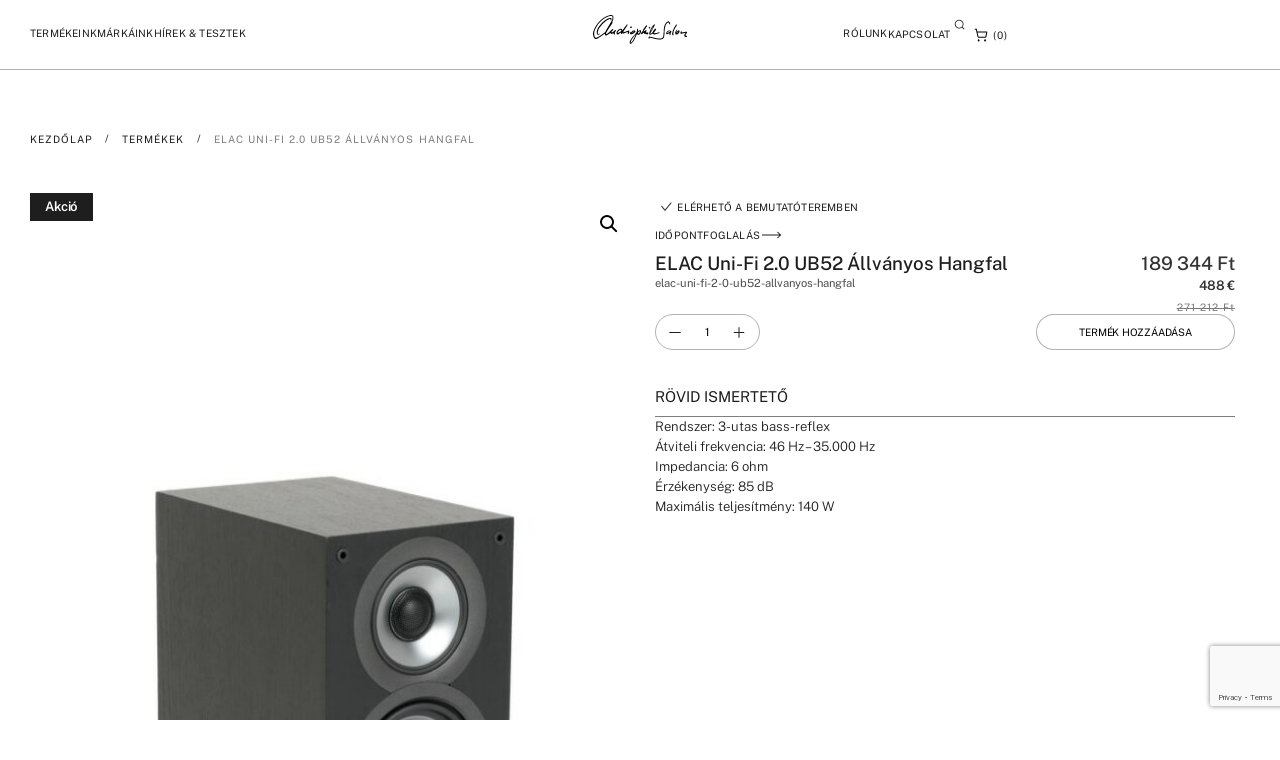

--- FILE ---
content_type: text/html; charset=UTF-8
request_url: https://audiophile-szalon.hu/termek/elac-uni-fi-2-0-ub52-allvanyos-hangfal/
body_size: 92352
content:
<!doctype html>
<html dir="ltr" lang="hu" prefix="og: https://ogp.me/ns#">
<head>
	<meta charset="UTF-8">
	<meta name="viewport" content="width=device-width, initial-scale=1">
	<link rel="profile" href="https://gmpg.org/xfn/11">
	<title>ELAC Uni-Fi 2.0 UB52 Állványos Hangfal - Audiophile Szalon</title>

		<!-- All in One SEO Pro 4.9.2 - aioseo.com -->
	<meta name="description" content="Rendszer: 3-utas bass-reflex Átviteli frekvencia: 46 Hz – 35.000 Hz Impedancia: 6 ohm Érzékenység: 85 dB Maximális teljesítmény: 140 W" />
	<meta name="robots" content="max-image-preview:large" />
	<link rel="canonical" href="https://audiophile-szalon.hu/termek/elac-uni-fi-2-0-ub52-allvanyos-hangfal/" />
	<meta name="generator" content="All in One SEO Pro (AIOSEO) 4.9.2" />
		<meta property="og:locale" content="hu_HU" />
		<meta property="og:site_name" content="Audiophile Szalon - High-End - Hifi - Házimozi" />
		<meta property="og:type" content="article" />
		<meta property="og:title" content="ELAC Uni-Fi 2.0 UB52 Állványos Hangfal - Audiophile Szalon" />
		<meta property="og:description" content="Rendszer: 3-utas bass-reflex Átviteli frekvencia: 46 Hz – 35.000 Hz Impedancia: 6 ohm Érzékenység: 85 dB Maximális teljesítmény: 140 W" />
		<meta property="og:url" content="https://audiophile-szalon.hu/termek/elac-uni-fi-2-0-ub52-allvanyos-hangfal/" />
		<meta property="og:image" content="https://audiophile-szalon.hu/wp-content/uploads/2024/04/header-logo-black.svg" />
		<meta property="og:image:secure_url" content="https://audiophile-szalon.hu/wp-content/uploads/2024/04/header-logo-black.svg" />
		<meta property="og:image:width" content="100" />
		<meta property="og:image:height" content="30" />
		<meta property="article:published_time" content="2020-09-01T23:00:00+00:00" />
		<meta property="article:modified_time" content="2025-03-17T16:48:12+00:00" />
		<meta name="twitter:card" content="summary_large_image" />
		<meta name="twitter:title" content="ELAC Uni-Fi 2.0 UB52 Állványos Hangfal - Audiophile Szalon" />
		<meta name="twitter:description" content="Rendszer: 3-utas bass-reflex Átviteli frekvencia: 46 Hz – 35.000 Hz Impedancia: 6 ohm Érzékenység: 85 dB Maximális teljesítmény: 140 W" />
		<meta name="twitter:image" content="https://audiophile-szalon.hu/wp-content/uploads/2024/04/header-logo-black.svg" />
		<script type="application/ld+json" class="aioseo-schema">
			{"@context":"https:\/\/schema.org","@graph":[{"@type":"BreadcrumbList","@id":"https:\/\/audiophile-szalon.hu\/termek\/elac-uni-fi-2-0-ub52-allvanyos-hangfal\/#breadcrumblist","itemListElement":[{"@type":"ListItem","@id":"https:\/\/audiophile-szalon.hu#listItem","position":1,"name":"Home","item":"https:\/\/audiophile-szalon.hu","nextItem":{"@type":"ListItem","@id":"https:\/\/audiophile-szalon.hu\/termekeink\/#listItem","name":"Term\u00e9keink"}},{"@type":"ListItem","@id":"https:\/\/audiophile-szalon.hu\/termekeink\/#listItem","position":2,"name":"Term\u00e9keink","item":"https:\/\/audiophile-szalon.hu\/termekeink\/","nextItem":{"@type":"ListItem","@id":"https:\/\/audiophile-szalon.hu\/termekkategoria\/hangfalak\/#listItem","name":"Hangfalak"},"previousItem":{"@type":"ListItem","@id":"https:\/\/audiophile-szalon.hu#listItem","name":"Home"}},{"@type":"ListItem","@id":"https:\/\/audiophile-szalon.hu\/termekkategoria\/hangfalak\/#listItem","position":3,"name":"Hangfalak","item":"https:\/\/audiophile-szalon.hu\/termekkategoria\/hangfalak\/","nextItem":{"@type":"ListItem","@id":"https:\/\/audiophile-szalon.hu\/termekkategoria\/hangfalak\/allvanyos-hangfal-hangfal\/#listItem","name":"\u00c1llv\u00e1nyos hangfal, hangfal"},"previousItem":{"@type":"ListItem","@id":"https:\/\/audiophile-szalon.hu\/termekeink\/#listItem","name":"Term\u00e9keink"}},{"@type":"ListItem","@id":"https:\/\/audiophile-szalon.hu\/termekkategoria\/hangfalak\/allvanyos-hangfal-hangfal\/#listItem","position":4,"name":"\u00c1llv\u00e1nyos hangfal, hangfal","item":"https:\/\/audiophile-szalon.hu\/termekkategoria\/hangfalak\/allvanyos-hangfal-hangfal\/","nextItem":{"@type":"ListItem","@id":"https:\/\/audiophile-szalon.hu\/termek\/elac-uni-fi-2-0-ub52-allvanyos-hangfal\/#listItem","name":"ELAC Uni-Fi 2.0 UB52 \u00c1llv\u00e1nyos Hangfal"},"previousItem":{"@type":"ListItem","@id":"https:\/\/audiophile-szalon.hu\/termekkategoria\/hangfalak\/#listItem","name":"Hangfalak"}},{"@type":"ListItem","@id":"https:\/\/audiophile-szalon.hu\/termek\/elac-uni-fi-2-0-ub52-allvanyos-hangfal\/#listItem","position":5,"name":"ELAC Uni-Fi 2.0 UB52 \u00c1llv\u00e1nyos Hangfal","previousItem":{"@type":"ListItem","@id":"https:\/\/audiophile-szalon.hu\/termekkategoria\/hangfalak\/allvanyos-hangfal-hangfal\/#listItem","name":"\u00c1llv\u00e1nyos hangfal, hangfal"}}]},{"@type":"Organization","@id":"https:\/\/audiophile-szalon.hu\/#organization","name":"Audiophile Szalon","description":"Budapest: H-1202 Budapest, M\u00e1rt\u00edrok \u00fatja 145. info@audiophile-szalon.hu +36 70 944 1551, +36 20 281 4649 +36 20 423 2041. Inform\u00e1ci\u00f3. Szenved\u00e9ly\u00fcnk a hifi","url":"https:\/\/audiophile-szalon.hu\/","telephone":"+36709441551","logo":{"@type":"ImageObject","url":"https:\/\/audiophile-szalon.hu\/wp-content\/uploads\/2024\/04\/mini-logo.svg","@id":"https:\/\/audiophile-szalon.hu\/termek\/elac-uni-fi-2-0-ub52-allvanyos-hangfal\/#organizationLogo","width":25,"height":24,"caption":"Audiophyl mini logo"},"image":{"@id":"https:\/\/audiophile-szalon.hu\/termek\/elac-uni-fi-2-0-ub52-allvanyos-hangfal\/#organizationLogo"}},{"@type":"Product","@id":"https:\/\/audiophile-szalon.hu\/termek\/elac-uni-fi-2-0-ub52-allvanyos-hangfal\/#wooCommerceProduct","name":"ELAC Uni-Fi 2.0 UB52 \u00c1llv\u00e1nyos Hangfal","description":"Rendszer: 3-utas bass-reflex\r\n \t\u00c1tviteli frekvencia: 46 Hz \u2013 35.000 Hz\r\n \tImpedancia: 6 ohm\r\n \t\u00c9rz\u00e9kenys\u00e9g: 85 dB\r\n \tMaxim\u00e1lis teljes\u00edtm\u00e9ny: 140 W","url":"https:\/\/audiophile-szalon.hu\/termek\/elac-uni-fi-2-0-ub52-allvanyos-hangfal\/","sku":"elac-uni-fi-2-0-ub52-allvanyos-hangfal","image":{"@type":"ImageObject","url":"https:\/\/audiophile-szalon.hu\/wp-content\/uploads\/2024\/09\/Elac-Uni-Fi-UB-2.0-allvagyos-hangfal-front.jpg","@id":"https:\/\/audiophile-szalon.hu\/termek\/elac-uni-fi-2-0-ub52-allvanyos-hangfal\/#productImage","width":667,"height":1000},"offers":{"@type":"Offer","url":"https:\/\/audiophile-szalon.hu\/termek\/elac-uni-fi-2-0-ub52-allvanyos-hangfal\/#wooCommerceOffer","price":189344.00056045825,"priceCurrency":"HUF","category":"\u00dcnnepi Aj\u00e1nlatok","availability":"https:\/\/schema.org\/InStock","priceSpecification":{"@type":"PriceSpecification","price":189344.00056045825,"priceCurrency":"HUF","valueAddedTaxIncluded":"true"},"seller":{"@type":"Organization","@id":"https:\/\/audiophile-szalon.hu\/#organization"}}},{"@type":"WebPage","@id":"https:\/\/audiophile-szalon.hu\/termek\/elac-uni-fi-2-0-ub52-allvanyos-hangfal\/#webpage","url":"https:\/\/audiophile-szalon.hu\/termek\/elac-uni-fi-2-0-ub52-allvanyos-hangfal\/","name":"ELAC Uni-Fi 2.0 UB52 \u00c1llv\u00e1nyos Hangfal - Audiophile Szalon","description":"Rendszer: 3-utas bass-reflex \u00c1tviteli frekvencia: 46 Hz \u2013 35.000 Hz Impedancia: 6 ohm \u00c9rz\u00e9kenys\u00e9g: 85 dB Maxim\u00e1lis teljes\u00edtm\u00e9ny: 140 W","inLanguage":"hu-HU","isPartOf":{"@id":"https:\/\/audiophile-szalon.hu\/#website"},"breadcrumb":{"@id":"https:\/\/audiophile-szalon.hu\/termek\/elac-uni-fi-2-0-ub52-allvanyos-hangfal\/#breadcrumblist"},"image":{"@type":"ImageObject","url":"https:\/\/audiophile-szalon.hu\/wp-content\/uploads\/2024\/09\/Elac-Uni-Fi-UB-2.0-allvagyos-hangfal-front.jpg","@id":"https:\/\/audiophile-szalon.hu\/termek\/elac-uni-fi-2-0-ub52-allvanyos-hangfal\/#mainImage","width":667,"height":1000},"primaryImageOfPage":{"@id":"https:\/\/audiophile-szalon.hu\/termek\/elac-uni-fi-2-0-ub52-allvanyos-hangfal\/#mainImage"},"datePublished":"2020-09-02T00:00:00+01:00","dateModified":"2025-03-17T17:48:12+01:00"},{"@type":"WebSite","@id":"https:\/\/audiophile-szalon.hu\/#website","url":"https:\/\/audiophile-szalon.hu\/","name":"Audiophile - Szenved\u00e9ly\u00fcnk a Hifi","alternateName":"Audiophile","description":"High-End - Hifi - H\u00e1zimozi","inLanguage":"hu-HU","publisher":{"@id":"https:\/\/audiophile-szalon.hu\/#organization"}}]}
		</script>
		<!-- All in One SEO Pro -->

<link rel="alternate" type="application/rss+xml" title="Audiophile Szalon &raquo; hírcsatorna" href="https://audiophile-szalon.hu/feed/" />
<link rel="alternate" type="application/rss+xml" title="Audiophile Szalon &raquo; hozzászólás hírcsatorna" href="https://audiophile-szalon.hu/comments/feed/" />
<link rel="alternate" title="oEmbed (JSON)" type="application/json+oembed" href="https://audiophile-szalon.hu/wp-json/oembed/1.0/embed?url=https%3A%2F%2Faudiophile-szalon.hu%2Ftermek%2Felac-uni-fi-2-0-ub52-allvanyos-hangfal%2F" />
<link rel="alternate" title="oEmbed (XML)" type="text/xml+oembed" href="https://audiophile-szalon.hu/wp-json/oembed/1.0/embed?url=https%3A%2F%2Faudiophile-szalon.hu%2Ftermek%2Felac-uni-fi-2-0-ub52-allvanyos-hangfal%2F&#038;format=xml" />
<style id='wp-img-auto-sizes-contain-inline-css'>
img:is([sizes=auto i],[sizes^="auto," i]){contain-intrinsic-size:3000px 1500px}
/*# sourceURL=wp-img-auto-sizes-contain-inline-css */
</style>
<style id='global-styles-inline-css'>
:root{--wp--preset--aspect-ratio--square: 1;--wp--preset--aspect-ratio--4-3: 4/3;--wp--preset--aspect-ratio--3-4: 3/4;--wp--preset--aspect-ratio--3-2: 3/2;--wp--preset--aspect-ratio--2-3: 2/3;--wp--preset--aspect-ratio--16-9: 16/9;--wp--preset--aspect-ratio--9-16: 9/16;--wp--preset--color--black: #000000;--wp--preset--color--cyan-bluish-gray: #abb8c3;--wp--preset--color--white: #ffffff;--wp--preset--color--pale-pink: #f78da7;--wp--preset--color--vivid-red: #cf2e2e;--wp--preset--color--luminous-vivid-orange: #ff6900;--wp--preset--color--luminous-vivid-amber: #fcb900;--wp--preset--color--light-green-cyan: #7bdcb5;--wp--preset--color--vivid-green-cyan: #00d084;--wp--preset--color--pale-cyan-blue: #8ed1fc;--wp--preset--color--vivid-cyan-blue: #0693e3;--wp--preset--color--vivid-purple: #9b51e0;--wp--preset--gradient--vivid-cyan-blue-to-vivid-purple: linear-gradient(135deg,rgb(6,147,227) 0%,rgb(155,81,224) 100%);--wp--preset--gradient--light-green-cyan-to-vivid-green-cyan: linear-gradient(135deg,rgb(122,220,180) 0%,rgb(0,208,130) 100%);--wp--preset--gradient--luminous-vivid-amber-to-luminous-vivid-orange: linear-gradient(135deg,rgb(252,185,0) 0%,rgb(255,105,0) 100%);--wp--preset--gradient--luminous-vivid-orange-to-vivid-red: linear-gradient(135deg,rgb(255,105,0) 0%,rgb(207,46,46) 100%);--wp--preset--gradient--very-light-gray-to-cyan-bluish-gray: linear-gradient(135deg,rgb(238,238,238) 0%,rgb(169,184,195) 100%);--wp--preset--gradient--cool-to-warm-spectrum: linear-gradient(135deg,rgb(74,234,220) 0%,rgb(151,120,209) 20%,rgb(207,42,186) 40%,rgb(238,44,130) 60%,rgb(251,105,98) 80%,rgb(254,248,76) 100%);--wp--preset--gradient--blush-light-purple: linear-gradient(135deg,rgb(255,206,236) 0%,rgb(152,150,240) 100%);--wp--preset--gradient--blush-bordeaux: linear-gradient(135deg,rgb(254,205,165) 0%,rgb(254,45,45) 50%,rgb(107,0,62) 100%);--wp--preset--gradient--luminous-dusk: linear-gradient(135deg,rgb(255,203,112) 0%,rgb(199,81,192) 50%,rgb(65,88,208) 100%);--wp--preset--gradient--pale-ocean: linear-gradient(135deg,rgb(255,245,203) 0%,rgb(182,227,212) 50%,rgb(51,167,181) 100%);--wp--preset--gradient--electric-grass: linear-gradient(135deg,rgb(202,248,128) 0%,rgb(113,206,126) 100%);--wp--preset--gradient--midnight: linear-gradient(135deg,rgb(2,3,129) 0%,rgb(40,116,252) 100%);--wp--preset--font-size--small: 13px;--wp--preset--font-size--medium: 20px;--wp--preset--font-size--large: 36px;--wp--preset--font-size--x-large: 42px;--wp--preset--spacing--20: 0.44rem;--wp--preset--spacing--30: 0.67rem;--wp--preset--spacing--40: 1rem;--wp--preset--spacing--50: 1.5rem;--wp--preset--spacing--60: 2.25rem;--wp--preset--spacing--70: 3.38rem;--wp--preset--spacing--80: 5.06rem;--wp--preset--shadow--natural: 6px 6px 9px rgba(0, 0, 0, 0.2);--wp--preset--shadow--deep: 12px 12px 50px rgba(0, 0, 0, 0.4);--wp--preset--shadow--sharp: 6px 6px 0px rgba(0, 0, 0, 0.2);--wp--preset--shadow--outlined: 6px 6px 0px -3px rgb(255, 255, 255), 6px 6px rgb(0, 0, 0);--wp--preset--shadow--crisp: 6px 6px 0px rgb(0, 0, 0);}:root { --wp--style--global--content-size: 800px;--wp--style--global--wide-size: 1200px; }:where(body) { margin: 0; }.wp-site-blocks > .alignleft { float: left; margin-right: 2em; }.wp-site-blocks > .alignright { float: right; margin-left: 2em; }.wp-site-blocks > .aligncenter { justify-content: center; margin-left: auto; margin-right: auto; }:where(.wp-site-blocks) > * { margin-block-start: 24px; margin-block-end: 0; }:where(.wp-site-blocks) > :first-child { margin-block-start: 0; }:where(.wp-site-blocks) > :last-child { margin-block-end: 0; }:root { --wp--style--block-gap: 24px; }:root :where(.is-layout-flow) > :first-child{margin-block-start: 0;}:root :where(.is-layout-flow) > :last-child{margin-block-end: 0;}:root :where(.is-layout-flow) > *{margin-block-start: 24px;margin-block-end: 0;}:root :where(.is-layout-constrained) > :first-child{margin-block-start: 0;}:root :where(.is-layout-constrained) > :last-child{margin-block-end: 0;}:root :where(.is-layout-constrained) > *{margin-block-start: 24px;margin-block-end: 0;}:root :where(.is-layout-flex){gap: 24px;}:root :where(.is-layout-grid){gap: 24px;}.is-layout-flow > .alignleft{float: left;margin-inline-start: 0;margin-inline-end: 2em;}.is-layout-flow > .alignright{float: right;margin-inline-start: 2em;margin-inline-end: 0;}.is-layout-flow > .aligncenter{margin-left: auto !important;margin-right: auto !important;}.is-layout-constrained > .alignleft{float: left;margin-inline-start: 0;margin-inline-end: 2em;}.is-layout-constrained > .alignright{float: right;margin-inline-start: 2em;margin-inline-end: 0;}.is-layout-constrained > .aligncenter{margin-left: auto !important;margin-right: auto !important;}.is-layout-constrained > :where(:not(.alignleft):not(.alignright):not(.alignfull)){max-width: var(--wp--style--global--content-size);margin-left: auto !important;margin-right: auto !important;}.is-layout-constrained > .alignwide{max-width: var(--wp--style--global--wide-size);}body .is-layout-flex{display: flex;}.is-layout-flex{flex-wrap: wrap;align-items: center;}.is-layout-flex > :is(*, div){margin: 0;}body .is-layout-grid{display: grid;}.is-layout-grid > :is(*, div){margin: 0;}body{padding-top: 0px;padding-right: 0px;padding-bottom: 0px;padding-left: 0px;}a:where(:not(.wp-element-button)){text-decoration: underline;}:root :where(.wp-element-button, .wp-block-button__link){background-color: #32373c;border-width: 0;color: #fff;font-family: inherit;font-size: inherit;font-style: inherit;font-weight: inherit;letter-spacing: inherit;line-height: inherit;padding-top: calc(0.667em + 2px);padding-right: calc(1.333em + 2px);padding-bottom: calc(0.667em + 2px);padding-left: calc(1.333em + 2px);text-decoration: none;text-transform: inherit;}.has-black-color{color: var(--wp--preset--color--black) !important;}.has-cyan-bluish-gray-color{color: var(--wp--preset--color--cyan-bluish-gray) !important;}.has-white-color{color: var(--wp--preset--color--white) !important;}.has-pale-pink-color{color: var(--wp--preset--color--pale-pink) !important;}.has-vivid-red-color{color: var(--wp--preset--color--vivid-red) !important;}.has-luminous-vivid-orange-color{color: var(--wp--preset--color--luminous-vivid-orange) !important;}.has-luminous-vivid-amber-color{color: var(--wp--preset--color--luminous-vivid-amber) !important;}.has-light-green-cyan-color{color: var(--wp--preset--color--light-green-cyan) !important;}.has-vivid-green-cyan-color{color: var(--wp--preset--color--vivid-green-cyan) !important;}.has-pale-cyan-blue-color{color: var(--wp--preset--color--pale-cyan-blue) !important;}.has-vivid-cyan-blue-color{color: var(--wp--preset--color--vivid-cyan-blue) !important;}.has-vivid-purple-color{color: var(--wp--preset--color--vivid-purple) !important;}.has-black-background-color{background-color: var(--wp--preset--color--black) !important;}.has-cyan-bluish-gray-background-color{background-color: var(--wp--preset--color--cyan-bluish-gray) !important;}.has-white-background-color{background-color: var(--wp--preset--color--white) !important;}.has-pale-pink-background-color{background-color: var(--wp--preset--color--pale-pink) !important;}.has-vivid-red-background-color{background-color: var(--wp--preset--color--vivid-red) !important;}.has-luminous-vivid-orange-background-color{background-color: var(--wp--preset--color--luminous-vivid-orange) !important;}.has-luminous-vivid-amber-background-color{background-color: var(--wp--preset--color--luminous-vivid-amber) !important;}.has-light-green-cyan-background-color{background-color: var(--wp--preset--color--light-green-cyan) !important;}.has-vivid-green-cyan-background-color{background-color: var(--wp--preset--color--vivid-green-cyan) !important;}.has-pale-cyan-blue-background-color{background-color: var(--wp--preset--color--pale-cyan-blue) !important;}.has-vivid-cyan-blue-background-color{background-color: var(--wp--preset--color--vivid-cyan-blue) !important;}.has-vivid-purple-background-color{background-color: var(--wp--preset--color--vivid-purple) !important;}.has-black-border-color{border-color: var(--wp--preset--color--black) !important;}.has-cyan-bluish-gray-border-color{border-color: var(--wp--preset--color--cyan-bluish-gray) !important;}.has-white-border-color{border-color: var(--wp--preset--color--white) !important;}.has-pale-pink-border-color{border-color: var(--wp--preset--color--pale-pink) !important;}.has-vivid-red-border-color{border-color: var(--wp--preset--color--vivid-red) !important;}.has-luminous-vivid-orange-border-color{border-color: var(--wp--preset--color--luminous-vivid-orange) !important;}.has-luminous-vivid-amber-border-color{border-color: var(--wp--preset--color--luminous-vivid-amber) !important;}.has-light-green-cyan-border-color{border-color: var(--wp--preset--color--light-green-cyan) !important;}.has-vivid-green-cyan-border-color{border-color: var(--wp--preset--color--vivid-green-cyan) !important;}.has-pale-cyan-blue-border-color{border-color: var(--wp--preset--color--pale-cyan-blue) !important;}.has-vivid-cyan-blue-border-color{border-color: var(--wp--preset--color--vivid-cyan-blue) !important;}.has-vivid-purple-border-color{border-color: var(--wp--preset--color--vivid-purple) !important;}.has-vivid-cyan-blue-to-vivid-purple-gradient-background{background: var(--wp--preset--gradient--vivid-cyan-blue-to-vivid-purple) !important;}.has-light-green-cyan-to-vivid-green-cyan-gradient-background{background: var(--wp--preset--gradient--light-green-cyan-to-vivid-green-cyan) !important;}.has-luminous-vivid-amber-to-luminous-vivid-orange-gradient-background{background: var(--wp--preset--gradient--luminous-vivid-amber-to-luminous-vivid-orange) !important;}.has-luminous-vivid-orange-to-vivid-red-gradient-background{background: var(--wp--preset--gradient--luminous-vivid-orange-to-vivid-red) !important;}.has-very-light-gray-to-cyan-bluish-gray-gradient-background{background: var(--wp--preset--gradient--very-light-gray-to-cyan-bluish-gray) !important;}.has-cool-to-warm-spectrum-gradient-background{background: var(--wp--preset--gradient--cool-to-warm-spectrum) !important;}.has-blush-light-purple-gradient-background{background: var(--wp--preset--gradient--blush-light-purple) !important;}.has-blush-bordeaux-gradient-background{background: var(--wp--preset--gradient--blush-bordeaux) !important;}.has-luminous-dusk-gradient-background{background: var(--wp--preset--gradient--luminous-dusk) !important;}.has-pale-ocean-gradient-background{background: var(--wp--preset--gradient--pale-ocean) !important;}.has-electric-grass-gradient-background{background: var(--wp--preset--gradient--electric-grass) !important;}.has-midnight-gradient-background{background: var(--wp--preset--gradient--midnight) !important;}.has-small-font-size{font-size: var(--wp--preset--font-size--small) !important;}.has-medium-font-size{font-size: var(--wp--preset--font-size--medium) !important;}.has-large-font-size{font-size: var(--wp--preset--font-size--large) !important;}.has-x-large-font-size{font-size: var(--wp--preset--font-size--x-large) !important;}
:root :where(.wp-block-pullquote){font-size: 1.5em;line-height: 1.6;}
/*# sourceURL=global-styles-inline-css */
</style>
<style id='woocommerce-inline-inline-css'>
.woocommerce form .form-row .required { visibility: visible; }
/*# sourceURL=woocommerce-inline-inline-css */
</style>
<link rel='stylesheet' id='wpo_min-header-0-css' href='https://audiophile-szalon.hu/wp-content/cache/wpo-minify/1767693866/assets/wpo-minify-header-420ba23c.min.css' media='all' />
<link rel='stylesheet' id='wpo_min-header-1-css' href='https://audiophile-szalon.hu/wp-content/cache/wpo-minify/1767693866/assets/wpo-minify-header-eeec141e.min.css' media='only screen and (max-width: 768px)' />
<link rel='stylesheet' id='wpo_min-header-2-css' href='https://audiophile-szalon.hu/wp-content/cache/wpo-minify/1767693866/assets/wpo-minify-header-73e8891d.min.css' media='all' />
<script src="https://audiophile-szalon.hu/wp-content/cache/wpo-minify/1767693866/assets/wpo-minify-header-fd0e27b3.min.js" id="wpo_min-header-0-js"></script>
<script id="wpo_min-header-1-js-extra">
var wc_add_to_cart_params = {"ajax_url":"/wp-admin/admin-ajax.php","wc_ajax_url":"/?wc-ajax=%%endpoint%%","i18n_view_cart":"Kos\u00e1r","cart_url":"https://audiophile-szalon.hu/kivansaglista/","is_cart":"","cart_redirect_after_add":"yes"};
var wc_single_product_params = {"i18n_required_rating_text":"K\u00e9rlek, v\u00e1lassz egy \u00e9rt\u00e9kel\u00e9st","i18n_rating_options":["1 / 5 csillag","2 / 5 csillag","3 / 5 csillag","4 / 5 csillag","5 / 5 csillag"],"i18n_product_gallery_trigger_text":"View full-screen image gallery","review_rating_required":"yes","flexslider":{"rtl":false,"animation":"slide","smoothHeight":true,"directionNav":false,"controlNav":"thumbnails","slideshow":false,"animationSpeed":500,"animationLoop":false,"allowOneSlide":false},"zoom_enabled":"1","zoom_options":[],"photoswipe_enabled":"1","photoswipe_options":{"shareEl":false,"closeOnScroll":false,"history":false,"hideAnimationDuration":0,"showAnimationDuration":0},"flexslider_enabled":"1"};
var woocommerce_params = {"ajax_url":"/wp-admin/admin-ajax.php","wc_ajax_url":"/?wc-ajax=%%endpoint%%","i18n_password_show":"Jelsz\u00f3 megjelen\u00edt\u00e9se","i18n_password_hide":"Jelsz\u00f3 elrejt\u00e9se"};
//# sourceURL=wpo_min-header-1-js-extra
</script>
<script src="https://audiophile-szalon.hu/wp-content/cache/wpo-minify/1767693866/assets/wpo-minify-header-29e06c5d.min.js" id="wpo_min-header-1-js" defer data-wp-strategy="defer"></script>
<script id="wpo_min-header-2-js-extra">
var _EPYT_ = {"ajaxurl":"https://audiophile-szalon.hu/wp-admin/admin-ajax.php","security":"f1cd575aea","gallery_scrolloffset":"20","eppathtoscripts":"https://audiophile-szalon.hu/wp-content/plugins/youtube-embed-plus/scripts/","eppath":"https://audiophile-szalon.hu/wp-content/plugins/youtube-embed-plus/","epresponsiveselector":"[\"iframe.__youtube_prefs_widget__\"]","epdovol":"1","version":"14.2.4","evselector":"iframe.__youtube_prefs__[src], iframe[src*=\"youtube.com/embed/\"], iframe[src*=\"youtube-nocookie.com/embed/\"]","ajax_compat":"","maxres_facade":"eager","ytapi_load":"light","pause_others":"","stopMobileBuffer":"1","facade_mode":"","not_live_on_channel":""};
var fix_cart_fragments_params = {"currency_symbol":"#70;#116;","do_run":"yes"};
//# sourceURL=wpo_min-header-2-js-extra
</script>
<script src="https://audiophile-szalon.hu/wp-content/cache/wpo-minify/1767693866/assets/wpo-minify-header-581e12b8.min.js" id="wpo_min-header-2-js"></script>
<link rel="https://api.w.org/" href="https://audiophile-szalon.hu/wp-json/" /><link rel="alternate" title="JSON" type="application/json" href="https://audiophile-szalon.hu/wp-json/wp/v2/product/51254" /><link rel="EditURI" type="application/rsd+xml" title="RSD" href="https://audiophile-szalon.hu/xmlrpc.php?rsd" />
<meta name="generator" content="WordPress 6.9" />
<meta name="generator" content="WooCommerce 10.4.3" />
<link rel='shortlink' href='https://audiophile-szalon.hu/?p=51254' />
<!-- Google tag (gtag.js) -->
<script async src="https://www.googletagmanager.com/gtag/js?id=G-D91L9S0QF5"></script>
<script>
  window.dataLayer = window.dataLayer || [];
  function gtag(){dataLayer.push(arguments);}
  gtag('js', new Date());

  gtag('config', 'G-D91L9S0QF5');
</script>
<!-- This website runs the Product Feed PRO for WooCommerce by AdTribes.io plugin - version woocommercesea_option_installed_version -->
<!-- Google site verification - Google for WooCommerce -->
<meta name="google-site-verification" content="c5Ahcx8-Yd9Ix0B96uDC-9ZXvLgi2tECjLOMg2gySAQ" />
	<noscript><style>.woocommerce-product-gallery{ opacity: 1 !important; }</style></noscript>
	<meta name="generator" content="Elementor 3.34.1; features: e_font_icon_svg; settings: css_print_method-external, google_font-enabled, font_display-swap">
			<style>
				.e-con.e-parent:nth-of-type(n+4):not(.e-lazyloaded):not(.e-no-lazyload),
				.e-con.e-parent:nth-of-type(n+4):not(.e-lazyloaded):not(.e-no-lazyload) * {
					background-image: none !important;
				}
				@media screen and (max-height: 1024px) {
					.e-con.e-parent:nth-of-type(n+3):not(.e-lazyloaded):not(.e-no-lazyload),
					.e-con.e-parent:nth-of-type(n+3):not(.e-lazyloaded):not(.e-no-lazyload) * {
						background-image: none !important;
					}
				}
				@media screen and (max-height: 640px) {
					.e-con.e-parent:nth-of-type(n+2):not(.e-lazyloaded):not(.e-no-lazyload),
					.e-con.e-parent:nth-of-type(n+2):not(.e-lazyloaded):not(.e-no-lazyload) * {
						background-image: none !important;
					}
				}
			</style>
			<link rel="icon" href="https://audiophile-szalon.hu/wp-content/uploads/2024/07/favicon_light-100x100.png" sizes="32x32" />
<link rel="icon" href="https://audiophile-szalon.hu/wp-content/uploads/2024/07/favicon_light-300x300.png" sizes="192x192" />
<link rel="apple-touch-icon" href="https://audiophile-szalon.hu/wp-content/uploads/2024/07/favicon_light-300x300.png" />
<meta name="msapplication-TileImage" content="https://audiophile-szalon.hu/wp-content/uploads/2024/07/favicon_light-300x300.png" />
		<style id="wp-custom-css">
			.registration-form-container.hidden {
	display: none;
}

.hifishow-form form label {
	font-size: 11rem;
	font-style: normal;
	font-weight: 400;
	line-height: 140%; /* 15.4px */
	letter-spacing: 1.1px;
	text-transform: uppercase;
	padding-bottom: 8rem;
}

.hifishow-form .jet-form-builder-row {
	padding-bottom: 28rem;
}

.hifishow-form form input {
	font-size: 14px;
	font-style: normal;
	font-weight: 300;
	line-height: 160%; /* 22.4px */
	padding: 16rem;
	border: 1px solid rgba(0, 0, 0, 0.30);
	border-radius: 0;
}

.hifishow-form form select {
	font-size: 11rem;
	font-style: normal;
	font-weight: 400;
	line-height: 140%; /* 0.9625rem */
	letter-spacing: 0.01375rem;
	text-transform: uppercase;
	padding: 8.5rem 0;
	border: 0;
	border-radius: 0;
	border-bottom: 1px solid #E8E8E8;
	background-color: transparent;
	color: #000000;
}

.hifishow-form form button {
	height: 36rem;
	padding: 8rem  32rem;
	justify-content: center;
	align-items: center;
	border-radius: 3em;
border: 1px solid rgba(0, 0, 0, 0.30);
	font-size: 11rem;
font-weight: 400;
line-height: 140%; /* 15.4px */
letter-spacing: 0.22rem;
text-transform: uppercase;
	color: black;
}


.hifishow-form .jet-form-builder-row:has(button) div{
	justify-content: center;
}

.hifishow-form form button:hover {
	background-color: transparent;
	color: #000000;
	border-color: #000000;
}


p:last-child{
	margin-bottom: 0;
}

.post-link a {
  text-decoration: underline;
	text-underline-offset: 2rem;
}
.post-link a:hover {
    opacity: 0.8;
}

a,
a:hover,
a:active,
a:focus{
	color: inherit;
	/*text-decoration: underline*/
}


.mobil-search{
	margin-top: 40rem;
}

.mobil-search input{
	padding: 4rem !important;
}

.mobil-search form{
	border-bottom: 1px solid #0000004d !important;
	padding-bottom: 4rem !important;
}

.hero-slider  .slick-track{
	transition-delay: 10ms !important;
}

.hero-slider .jet-listing-grid__item{
	padding: 0 !important;
}





.link-underline a {
    text-decoration: underline !important;
	text-underline-offset: 3rem;

}

.link-underline a:hover {
    opacity:0.5;
}

 .footer-link-underline a {
	  text-decoration: underline !important;
		text-underline-offset: 3rem;
		text-decoration-color: #ffffff4D !important;
}

.footer-link-underline a:hover {
    opacity:0.5;
}

::-webkit-scrollbar {
  width: 8px;
}

::-webkit-scrollbar-track {
  background: #00000033;
}

::-webkit-scrollbar-thumb {
  background: #797979;
}

::-webkit-scrollbar-thumb:hover {
  background: #797979;
}

input:focus, select:focus {
	outline-style: none!important;
}

body {
	padding-top: 100rem;
}


body.home,
body.error404{
	padding-top: 0;
}

.lock-scroll {
	overflow: hidden;
}

#navbar {
	transform: translateY(0);
	position: fixed!important;
	top:0;
	left: 0;
	width: 100%;
	z-index: 100;
}

#navbar.hidden {
		transform: /*translateY(-100%);*/
}
	
#navbar.solid {
		background-color: white!important;
	color: black!important;
	border-color: #0000004d;
}

#navbar.solid .jet-mobile-menu__toggle-text, #navbar.solid a, #navbar.solid span {
	color: black!important;
}

#navbar.solid svg g path, #navbar.solid svg path {
	fill: black!important;
}

#navbar.solid .elementor-menu-cart__toggle_button svg path:nth-child(1),
#navbar.solid .elementor-menu-cart__toggle_button svg path:nth-child(2){
	stroke: black !important;
}

/* Read more button */

.read-more a:last-child:after {
	content: url('/wp-content/uploads/2024/04/button-arrow-right-black.svg');
	transform: rotate(90deg)!important;
	width: 24px;
	height: 24px;
	display: block;
	margin: 8px auto;
} 


.read-more:hover {
	opacity: 0.5;
}

/* -------------- */

.elementor-menu-cart__container {
	position: fixed!important;
	top: 0!important;
	height: 100vh!important;
	z-index: 99!important;
}

.jet-ajax-search__results-area {
	display: none!important;
}

.menu-item-all .jet-menu-label{
	font-size: 14rem !important;
	font-weight: 600!important;
	line-height: 1.6em !important;
	letter-spacing: -0.02em !important;
}

.cart-template .woocommerce h1{
	font-size: 40rem;
	font-family: "Cormorant Garamond";
	line-height: 1.2em;
	letter-spacing: 0em;
	font-weight: 500;
	margin-bottom: 40rem;
}

.cart-template .update-cart{
	display: flex;
	justify-content: flex-end;
	margin-bottom: 20rem;
}

.cart-template .update-cart button{
	font-size: 11rem;
	line-height: 1.4em;
	font-family: 'Public Sans';
	letter-spacing: 0.1em;
	font-weight: 400;
	background-color: #000000;
	opacity: 1 !important;
	color: #ffffff !important;
	border-radius: 16rem;
	padding: 8.5rem 12rem !important;
	text-transform: uppercase;
}
.cart-template .update-cart button:hover{
	background-color: #1e1e1ecc !important;
}

.cart-template .update-cart button[disabled]{
	color: #ffffff80 !important;
}



.cart-template .update-cart button[disabled]:hover{
	background: #000000 !important;
	color: #ffffff80 !important;
}

.cart-template .cart-head{
	display: flex;
	gap: 12rem;
	flex-wrap: nowrap;
	padding-bottom: 11rem;
	margin-bottom: 20rem;
	border-bottom: 1px solid #e8e8e8;
}

.cart-template .cart-head div{
	display: flex;
}

.cart-template .cart-head div p{
	font-size: 11rem;
	font-family: 'Public Sans';
	font-weight: 400;
	line-height: 1.4em;
	letter-spacing: 0.1em;
	text-transform: uppercase;
	color: #797979;
}

.cart-template .cart-head div:nth-child(1){
	width: 100%;
	display: none;
}

.cart-template .cart-head div:nth-child(2){
	width: calc(16.7% - 9rem);
}

.cart-template .cart-head div:nth-child(3){
	width: calc(33.3% - 9rem);
}

.cart-template .cart-head div:nth-child(4){
	width: calc(33.3% - 9rem);
}

.cart-template .cart-head div:nth-child(5){
	width: calc(16.7% - 9rem);
	justify-content: flex-end;
}

.cart-template .cart_item{
	display: flex;
	gap: 12rem;
	padding: 20rem 0 19rem 0;
	border-bottom: 1px solid #e8e8e8;
}

.cart-template .cart_item .product-thumbnail{
	display: flex;
	width: calc(16.7% - 9rem);
	height: 120rem;
	background-color: #0000001a;
}

.cart-template .cart_item .product-thumbnail a{
	display: flex;
	width: 100%;
}

.cart-template .cart_item .product-thumbnail a img{
	width: 100%;
	height: 100%;
	object-fit: cover;
}

.cart-template .product-name{
	display: flex;
	width: calc(33.3% - 9rem);
}

.cart-template .product-quantity-actions{
	display: flex;
	width: calc(33.3% - 9rem);
	gap: 40rem;
}

.cart-template .product-quantity-actions .product-remove{
	text-transform: uppercase;
	font-size: 11rem;
	line-height: 1.4em;
	font-weight: 400;
	font-family: "Public Sans";
	letter-spacing: 0.02em;
}

.cart-template .product-subtotal{
	display: flex;
	flex-direction: column;
	width: calc(16.7% - 9rem);
	justify-content: flex-start;
	align-items: flex-end;
	font-size: 20rem;
	font-weight: 500;
	line-height: 1.4em;
	font-family: "Public Sans";
	gap: 4rem;
}

.cart-template .product-subtotal .woocommerce-Price-amount:nth-child(3){
	font-size: 14rem;
	line-height: 1.6em;
	font-weight: 600;
	letter-spacing: -0.02em;
}

.cart-template .product-subtotal br{
	display: none;
}

.cart-template .cart_item .product-name a{
	font-size: 20rem;
	font-weight: 500;
	font-family: 'Public Sans';
	line-height: 1.4em;
	color: #000000;
	text-transform: uppercase;
}

.cart-template .action-buttons{
	display: flex;
	flex-direction: row;
	justify-content: space-between;
	padding-top: 40rem;
}

.cart-template .action-buttons a{
	display: flex;
	gap: 8rem;
	flex-direction: row;
	border-radius: 32rem;
	align-items: center;
	transition: all 0.3s;
}

.cart-template .action-buttons a span{
	font-size: 11rem;
	text-transform: uppercase;
	font-weight: 400;
	line-height: 1.4em;
	letter-spacing: 0.02em;
	font-family: 'Public Sans';
}

.cart-template .action-buttons a svg{
	width: 24rem;
	height: 24rem;
}

.cart-template .action-buttons a.back-button{
	padding: 4rem 0rem;
}

.cart-template .action-buttons a.more-button{
	padding: 5rem 11rem 5rem 20rem;
	border: 1px solid #0000004d;
}

.cart-template .action-buttons a.more-button:hover{
	border-color: #000000;
}

.side-cart .widget_shopping_cart_content::before{
	content: "Kívánságlista";
	font-family: "Cormorant Garamond";
	font-size: 40rem;
	font-weight: 500;
	line-height: 1.2em;
	color: #000000;
	margin: 32rem 0rem;
}

.side-cart .elementor-menu-cart__close-button-custom{
	display: flex;
	flex-direction: row;
	align-items: center;
	gap: 8rem;
	flex-wrap: nowrap;
	padding: 4rem 0rem;
	margin: 0;

}

.side-cart .elementor-menu-cart__close-button-custom::after{
	content: "VISSZA";
	font-family: "Public Sans";
	font-size: 11rem;
	line-height: 1.4em;
	font-weight: 400;
	color: #000000;
	background-color: #ffffff00 !important;
}

.side-cart .elementor-menu-cart__close-button-custom svg{
	width: 24rem;
	height: 24rem;
}



.side-cart .elementor-menu-cart__product{
	padding: 24rem 0 23rem 0 !important;
	border-bottom: 1px solid #E8E8E8 !important;
	display: grid;
	grid-template-areas:
		"a b c ."
		"a d . .";
}

.side-cart .elementor-menu-cart__product:first-child{
	padding-top: 0 !important;
}

.side-cart .elementor-menu-cart__product:last-child{
	padding-bottom: 24rem !important;
	border-bottom: none !important;
}

.side-cart .product-thumbnail{
	grid-area: a;
	width: 120rem;
	height: 120rem;
	flex-shrink: 0;
}

.side-cart .product-name{
	grid-area: b;
	padding: 0;
	margin: 0rem 12rem;
}

.side-cart .product-price{
	grid-area: c;
	padding: 0;
	align-self: unset;
}

.side-cart .product-price .quantity{
	display: flex;
	flex-direction: column;
	align-items: flex-end;
	justify-content: flex-start;
	gap: 4rem;
}

.side-cart .product-price .quantity br{
	display: none;
}

.side-cart .product-price .quantity .woocommerce-Price-amount:last-child{
	font-size: 14rem;
	line-height: 1.6em;
	font-weight: 300;
}

.elementor-menu-cart__products{
	height: auto;
	max-height: unset !important;
}

.side-cart .elementor-menu-cart__product-remove{
	margin: 0rem 12rem;
	grid-area: d;
	width: 100%;
	position: relative;
	border: none !important;
	height: 32rem;
	width: fit-content;
	top: unset;
	left: unset;
	right: unset;
	bottom: unset;
}

.side-cart .elementor-menu-cart__product-remove::before{
	content: "TÖRLÉS";
	position: unset;
	background-color: #00000000 !important;
	transform: unset;
	border: none;
	margin: 0;
	display: block;
	width: fit-content;
	height: auto;
	font-family: "Public Sans";
	font-size: 11rem;
	line-height: 1.4em;
	letter-spacing: 0.02em;
	color: #000000;
	font-weight: 400;
	height: 32rem;
	display: flex;
	flex-direction: column;
	justify-content: center;
}

.side-cart .elementor-menu-cart__product-remove a{
	position: absolute;
	left: 0;
	bottom: 0;
}

.side-cart .elementor-menu-cart__product-remove::after{
	display: none;
}

.side-cart .product-thumbnail a{
	width: 100%;
	height: 100%;
}

.side-cart .product-thumbnail a img{
	width: 100%;
	height: 100%;
	object-fit: cover;
}

.side-cart .elementor-menu-cart__subtotal{
	display: none;
}

.side-cart .elementor-menu-cart__footer-buttons{
	padding: 0;
}


.side-cart .elementor-button--checkout{
	display: flex !important;
	flex-direction: row;
	gap: 12rem;
	flex-wrap: nowrap;
}

.side-cart .elementor-button--checkout .elementor-button-text{
	display: flex;
	justify-content: space-between;
	align-items: center;
}

.side-cart .elementor-button--checkout .elementor-button-text::after{
	display: flex;
	content: url("/wp-content/uploads/2024/04/button-arrow-right-black.svg");
	width: 24rem;
	height: 24rem;
}

/* Original mini cart */

.side-cart .elementor-menu-cart__main{
	padding: 60rem 32rem 40rem 32rem;
	max-width: 535rem;
	width: 100%;
	overflow-y: scroll;
	position: fixed!important;
	top: 0;
	right: 0;

}

.side-cart .widget_shopping_cart_content .mini_cart_header_amount {
	font-size: 11rem;
}

.side-cart .woocommerce-mini-cart {
	padding-left: 0;
	padding-bottom: 164rem!important;
	padding-top: 32rem!important;
}
.side-cart ul.product_list_widget li img {
	display: block!important;

	width: 120rem;
	float: none!important;
}

.side-cart ul.product_list_widget li  {
	display: flex;
	justify-content:space-between;
	border-bottom: 1px solid #e8e8e8;
	padding-top: 24rem;
	padding-bottom: 29rem;
}

.side-cart ul.product_list_widget li  .mini_cart_item_content{
	display: flex;
	flex-direction:column;
	padding-left: 20rem;
	justify-content: space-between;
}


.side-cart ul.product_list_widget li  .mini_cart_item_content a:hover .mini_cart_item_content_upper .mini_cart_menu_item_name {
	text-decoration: underline;
	text-underline-offset: 2rem;
}

.side-cart ul.product_list_widget li  .mini_cart_item_content_upper {
	display: flex;
	justify-content: space-between;
}

.side-cart ul.product_list_widget li  .mini_cart_item_content_upper .mini_cart_menu_item_name {
	max-width: 60%;
	margin-bottom:0;
}

.side-cart ul.product_list_widget li  .mini_cart_item_content p{
		font-family: 'Public Sans';
	font-size: 16rem;
	font-weight: 400!important;
}

.side-cart ul.product_list_widget li  .mini_cart_item_content .quantity_span, .side-cart ul.product_list_widget li  .mini_cart_item_content .custom_delete_btn {
			font-family: 'Public Sans';
	font-size: 11rem;
	font-weight: 400!important;
	text-transform: uppercase;
}

.side-cart ul.product_list_widget li  .mini_cart_item_content .custom_delete_btn:hover {
	text-decoration: underline;
	text-underline-offset: 2rem;
}

.side-cart .woocommerce-mini-cart__total {
	text-transform: uppercase;
	font-weight:400;
	font-size: 11rem;
}

.side-cart .woocommerce-mini-cart__total strong {
		font-weight:400;
}

.side-cart .woocommerce-mini-cart__buttons {
	justify-content: space-between;
	display: flex;
	gap: 20rem;
	padding-bottom: 40rem!important;
}

.side-cart .woocommerce-mini-cart__buttons .button {
	width: 50%;
	text-align: center;
	border-radius: 32rem;
	font-family:'Public Sans';
	font-size: 11rem;
	font-weight: 400;
	padding-left: 20rem;
	padding-right: 12rem;
	text-transform: uppercase;
	height: 36rem;
	display: flex;
	align-items: center;
	justify-content: space-between;
	background-color: transparent;
	border: 1px solid #0000004d;
}



.side-cart .woocommerce-mini-cart__buttons .button:hover {
	background-color: transparent;
		border-color: #000000;
}

.side-cart .woocommerce-mini-cart__buttons span svg {
		display: flex;
	align-items: center;
	fill: #1e1e1e;
}

.side-cart .woocommerce-mini-cart__buttons .button:active {
	background-color: #000000;
		color: #ffffff;
}

.side-cart .woocommerce-mini-cart__buttons .button:active span svg{
	fill: white;
}

.side-cart .empty_cart_container {
	display: flex;
	flex-direction: column;
	align-items: center;
	justify-content: center;
	gap: 32rem;
	min-height: 616rem;

}

.side-cart .empty_cart_container .woocommerce-mini-cart__empty-message {
	font-size: 16rem;
	color: #1e1e1e;
	font-weight: 400;
	width: 308rem;
	text-align: center!important;
}

.side-cart .empty_cart_container .button {
	background-color: transparent;
	border-radius:32rem;
	border: 1px solid #0000004d;
	display: flex;
	align-items: center;
	justify-content: space-between;
	width: 220rem;
	font-weight: 400;
	height: 36rem;
	padding-left: 20rem;
	padding-right:12rem;
}

.side-cart .empty_cart_container .button:hover {
	background-color: transparent;
	border: 1px solid #1e1e1e;
}


.side-cart .empty_cart_container .button:active {
	background-color:  #1e1e1e;
}

.side-cart .empty_cart_container .button:active span {
	color: #ffffff;
}

.side-cart .empty_cart_container .button:active svg {
	width: 24rem;
}

.side-cart .empty_cart_container .button:active svg path {
	fill: #ffffff;
}

.side-cart .empty_cart_container .button span {
	font-size: 11rem;
	text-transform: uppercase;
	font-family: 'Public Sans';
	text-align: left;
	width: auto;
}

.side-cart .empty_cart_container .button svg path {
	fill: #1e1e1e;
} 


.pagination{
	margin: 24rem 0rem !important;
}

.pagination > .elementor-widget-container{
	width: 100%;
}

.pagination .jet-filters-pagination{
	gap: 12rem;
	display: flex;
	flex-direction: row;
	flex-wrap: wrap;
}

.pagination .jet-filters-pagination .prev{
	position: absolute;

	left: 0;
}

.pagination .jet-filters-pagination .next{
	position: absolute;

	right: 0;
}

/* Filter button */
.filter-btn .jet-hamburger-panel__toggle {
    height: 32rem;
    flex-direction: row-reverse;
       border-radius: 16rem!important;
}

.jet-hamburger-panel__toggle-icon+.jet-hamburger-panel__toggle-label {
    margin: 0;
}

.jet-hamburger-panel__close-button {
    right: inherit;
    left: 32rem;
    top: 60rem;
}

.jet-hamburger-panel__close-button:after {
    content: 'Vissza';
    font-size: 11rem;
    font-family: 'Public Sans';
    text-transform: uppercase;
    padding-left: 8rem;
	color: #1e1e1e;
}

.jet-hamburger-panel__close-button:hover {
	opacity: 0.4;
}

.range-filter .jet-filter-label{
	margin-bottom: 8rem;
}

.range-filter .jet-range__slider__track{
	border-radius: 12rem;
	height: 4rem !important;
}

.range-filter .jet-range__inputs__container{
	display: flex;
	flex-direction: row;
	flex-wrap: nowrap;
	gap: 8rem;
}

.range-filter .jet-range__inputs__group{
	margin: 0 !important;
}

.range-filter .jet-range__inputs__group input{
	margin: 0 !important;
	padding: 8rem !important
}

.range-filter .jet-range__inputs__group__text{
	padding: 8rem !important;
	background-color: #E8E8E8 !important;
}

/* Archives */

.category_checkboxes .jet-radio-list__decorator{
    display: none;
}

.pagination {
justify-content: center;
}

.jet-filters-pagination__item.next .jet-filters-pagination__link, 
.jet-filters-pagination__item.prev .jet-filters-pagination__link
{
	display: flex;
	font-size: 11rem!important;
	font-family: 'Public Sans';
	text-transform: uppercase;
	color: #1e1e1e!important;
	align-items: center;
}

.jet-filters-pagination__item.next .jet-filters-pagination__link:hover, 
.jet-filters-pagination__item.prev .jet-filters-pagination__link:hover {
	opacity: 0.5;
}

.jet-filters-pagination__item.next .jet-filters-pagination__link:after {	
		background-image: url('/wp-content/uploads/2024/04/button-arrow-right-black.svg');
    background-size: 24rem;
    display: inline-block;
    width: 24rem; 
    height: 24rem;
    content:"";
	margin-left: 8rem;	
}

.jet-filters-pagination__item.prev .jet-filters-pagination__link:before {
		background-image: url('/wp-content/uploads/2024/04/menu-back.svg');
    background-size: 24rem;
    display: inline-block;
    width: 24rem; 
    height: 24rem;
    content:"";
	margin-right: 8rem;	
}

.jet-filters-pagination__item.next .jet-filters-pagination__link:hover:after,
.jet-filters-pagination__item.prev .jet-filters-pagination__link:hover:before
{
		opacity: 1;
}


/* posts */

.elementor-widget-theme-post-content strong {
	font-weight: 700;
}

.post_content img {
	margin: 48rem 0;
}

.post_content h2{
	font-size: 48rem;
	font-family: 'Cormorant Garamond';
	font-weight: 500;
	line-height: 1.2em;
	letter-spacing: 0;
	margin: 0;
}

.post_content p:not(:last-child){
	margin-bottom: 20rem;
}

.post_content ul:not(:last-child){
	margin-bottom: 20rem;
}

.elementor-post-navigation__link .post-navigation__prev--label,
.elementor-post-navigation__link .post-navigation__next--label
{
	display: flex;
	align-items: center;
}

.elementor-post-navigation__link:hover .post-navigation__prev--label,
.elementor-post-navigation__link:hover .post-navigation__next--label {
	opacity: 0.5;	
}

.elementor-post-navigation__link .post-navigation__next--label {
	justify-content: flex-end;
}

.elementor-post-navigation__link .post-navigation__prev--label:before {
 background-image: url('/wp-content/uploads/2024/04/menu-back.svg');
    background-size: 24rem;
    display: inline-block;
    width: 24rem; 
    height: 24rem;
    content:"";
	margin-right: 8rem;
}

.elementor-post-navigation__link .post-navigation__next--label:after {
	    background-image: url('/wp-content/uploads/2024/04/button-arrow-right-black.svg');
    background-size: 24rem;
    display: inline-block;
    width: 24rem; 
    height: 24rem;
    content:"";
	margin-left: 8rem;	
}


.jet-mobile-menu__container{
	width: 380rem!important;
	height: 100svh!important;
}

.mobile-nav .jet-mobile-menu__container-inner {
	padding: 60rem 20rem;
	display: block
}

.mobile-nav .jet-mobile-menu__controls {
	flex-direction: column-reverse;
	padding:0 0 32rem 0 !important;
	align-items: flex-start;
	justify-content: flex-start;
	gap: 32rem;
}

.mobile-nav .jet-mobile-menu__controls .breadcrumb-label {
	font-size: 32rem;
	font-family: 'Cormorant Garamond';
	font-weight: 500;
}

.mobile-nav .jet-mobile-menu__body .jet-mobile-menu__items {
	display: flex;
	flex-direction: column;
	gap: 8rem 0;
}

.mobile-nav .jet-mobile-menu__body .jet-mobile-menu__items .jet-menu-label {
	text-transform: uppercase;
	font-size: 11rem;
	
}

.mobile-nav .jet-mobile-menu__body .mobile-top-level-link .jet-menu-label{
	font-family: 'Cormorant Garamond'!important;
	font-size: 32rem!important;
	font-weight: 500!important;
		text-transform: inherit;
}

.mobile-nav .jet-mobile-menu__body .mobile-top-level-link + .jet-dropdown-arrow {
	display: none;
}














.elementor-icon-wrapper,
.elementor-button-wrapper,
.elementor-menu-cart__toggle,
.elementor-menu-cart__wrapper,
.elementor-widget-woocommerce-menu-cart,
.elementor-button-icon{
	display: flex !important;
}

.elementor-menu-cart__toggle_button .elementor-button-icon{
	flex-direction: row-reverse;
	gap: 4rem;
	align-items: center;
}

.elementor-button-icon-qty{
	display: flex !important;
	position: relative !important;
	top: unset !important;
	left: unset !important;
	right: unset !important;
	bottom: unset !important;
	font-size: 11rem !important;
	line-height: 1.4em !important;
	letter-spacing: 0.1em !important;
	font-weight: 400 !important;
	min-width: unset !important;
	inset-inline-end: unset !important;
	border-radius: unset !important;
	font-family: 'Public Sans' !important;
	align-items: center;
}

.elementor-button-icon-qty::before{
	content: "(";
}

.elementor-button-icon-qty::after{
	content: ")";
}

.elementor-button-content-wrapper{
	align-items: center;
}

.btn-not-found .elementor-button-icon svg,
.btn-icon-right .elementor-button-icon svg{
	width: 24rem;
	height: 24rem;
}

.btn-icon-right.white-icon .elementor-button-icon svg path{
	fill: #ffffff;
}

.two-row-title-t1 .elementor-heading-title{
	min-height: 200%;
}


.product-gallery a img{
	height: 500rem;
	object-fit: contain;
}

.product-gallery .flex-control-thumbs{
	display: flex;
	flex-direction: row;
	flex-wrap: wrap;
	gap: 8rem
}

.product-gallery .flex-control-thumbs li{
	padding: 0 !important;
	width: 112rem !important;
	height: 112rem;
}

.product-gallery .flex-control-thumbs li img{
	object-fit: contain !important;
	height: 100% !important;
}

.product-terms .jet-listing.jet-listing-dynamic-terms{
	display: flex;
	flex-wrap: wrap;
	flex-direction: row;
	gap: 8rem;
}

.list-style-none ul{
	list-style: none;
	padding: 0;
}

.product-content h2{
	font-weight: 500;
	line-height: 1.4em;
	font-size: 20rem;
	letter-spacing: 0;
	font-family: "Public Sans";
	margin-bottom: 40rem;
}


.product-content h3{
	font-size: 14rem;
	line-height: 1.6em;
	letter-spacing: -0.02em;
	font-weight: 600;
	font-family: "Public Sans";
	margin: 40rem 0rem 20rem 0rem;
}

.product-content ul{
	display: flex;
	flex-direction: column;
	flex-wrap: wrap;
	gap: 8rem;
	padding-left: 24rem;
	margin-bottom: 40rem;
}

.product-content li{
	font-size: 14rem;
	line-height: 1.6em;
	letter-spacing: 0em;
	font-weight: 300;
	font-family: "Public Sans";
	color: #4D4D4D;
}

.product-content *:last-child{
	margin-bottom: 0rem;
}

.product-content li a{
	color: #4D4D4D;
}

.product-content li::marker {
	color: #4D4D4D;
}

.product-content *:first-child{
	margin-top: 0;
}

.variable-product-price .elementor-heading-title {
	display: block !important;
}


.variable-product-price .elementor-heading-title > br {
	display: inherit !important;
}

.product-price .elementor-heading-title{
	display: flex;
	flex-direction: column;
	flex-wrap: wrap;
	text-align: right;
	gap: 4rem;
	font-size: 20rem;
	line-height: 1.4em;
	letter-spacing: 0;
	font-family: 'Public Sans';
	font-weight: 500;
}

.product-price .elementor-heading-title > br{
	display: none;
}

.product-price .elementor-heading-title > ins{
	order: 1;
	text-decoration: none;
}

.product-price .elementor-heading-title > .woocommerce-Price-amount{
	order: 2;
}

.product-price .elementor-heading-title > .amount{
	font-size: 14rem;
	line-height: 1.6em;
	letter-spacing: -0.02em;
	font-weight: 600;
	font-family: 'Public Sans';
}

.product-price .elementor-heading-title > del{
	order: 3;
	font-size: 11rem;
	line-height: 1.4em;
	letter-spacing: 0.1em;
	font-weight: 400;
	font-family: 'Public Sans';
	color: #797979;
	margin-top: 4rem;
}

.add-product{
	width: 100%;
}


.add-product .cart::before,
.add-product .cart::after{
	display: none !important;
}

.add-product .cart{
	display: flex;
	flex-direction: row;
	flex-wrap: nowrap;
	justify-content: space-between;
	gap: 4rem;
}

.add-product .cart .button {
	background-color: #ffffff !important;
	color: #000000 !important;
	border: 1rem solid #0000004d;
	border-radius: 32rem;
	text-transform: uppercase;
	font-family: 'Public Sans';
	font-size: 11rem;
	line-height: 1.4em;
	letter-spacing: -0.02em;
	font-weight: 400;
	padding: 10.5rem 45rem;
	margin: 0rem !important;
}

.add-product .cart .button:hover {
	border-color: #000000;
}


.add-product.variable-product-add .variations_form {
    flex-direction: column;
}


.add-product.variable-product-add  th, .add-product.variable-product-add  td {
   background-color: transparent;
   text-align: left;
   padding: 0
}


 .add-product.variable-product-add .variations_form td select {
     border: 1rem solid #0000004d !important;
     padding: 10rem;
     border-radius: 2em!important; 
	  -webkit-appearance: none;
  -moz-appearance: none;
  appearance: none;
	  background: url("/wp-content/uploads/2024/09/dropdown_icon.svg") no-repeat right 15rem top 50% #fff;

 }
.add-product.variable-product-add .variations_form th {
	padding: 10rem 0;
}

.add-product.variable-product-add .price {
	color: black !important;

}

.add-product.variable-product-add .woocommerce-variation-price {
		padding-bottom: 15rem !important;
}

.add-product.variable-product-add .woocommerce-variation-add-to-cart {
    justify-content: space-between
}

.elementor-menu-cart__product-price.product-price .quantity{
	border: none;
	border-radius: none;
}

 .quantity{
	margin: 0 !important;
	display: flex;
	flex-direction: row;
	flex-wrap: nowrap;
	align-items: center;
	gap: 4rem;
	border: 1rem solid #0000004d;
	border-radius: 32rem;
	padding: 0rem 3rem;
}

.quantity input{
	border: none;
	display: flex;
	flex-direction: column;
	flex-wrap: nowrap;
	padding: 0;
	text-align: center;
	justify-content: center;
	align-items: center;
	max-width: 32rem;
	max-height: 32rem;
}


.quantity input[type=number]::-webkit-inner-spin-button,
.quantity input[type=number]::-webkit-outer-spin-button
{
  -webkit-appearance: none;
  margin: 0;
}

.quantity input[type=number]
{
  -moz-appearance: textfield;
	font-size: 12rem;
	line-height: 1.4em;
	font-weight: 400;
	font-family: "Public Sans";
	width: 32rem;
	height: 32rem;
}

 .cart .quantity input[type=number]:focus{
	outline: none;
}


 .quantity div[action="minus"]{
	width: 36rem;
	height: 36rem;
	background-image: url("/wp-content/uploads/2024/04/input-minus.svg");
	background-position: center center;
	background-repeat: no-repeat;
	background-size: 24rem contain;
	cursor: pointer;
}

 .quantity div[action="plus"]{
	width: 36rem;
	height: 36rem;
	background-image: url("/wp-content/uploads/2024/04/input-plus.svg");
	background-position: center center;
	background-repeat: no-repeat;
	background-size: 24rem contain;
	cursor: pointer;
}

.quantity div[action="minus"]:hover,
.quantity div[action="plus"]:hover{
	opacity: 0.3;
}

.card-product-price .elementor-heading-title{
	display: flex;
	flex-direction: row;
	flex-wrap: wrap;
	gap: 4rem 12rem;
	align-items: center;
}

.card-product-price .amount{
	font-size: 16rem;
	line-height: 1.2em;
	display: block;
	letter-spacing: 0em;
	color: #000000;
	text-decoration: none;
}

.card-product-price del{
	font-size: 11rem;
	line-height: 1.4em;
	display: flex;
	width: 100%;
	letter-spacing: 0.1em;
	color: #797979;
}

.card-product-price del .amount{
	font-size: 11rem;
	line-height: 1.4em;
	display: flex;
	width: 100%;
	letter-spacing: 0.1em;
	color: #797979;
}

.card-product-price ins{
	font-size: 16rem;
	line-height: 1.2em;
	display: block;
	letter-spacing: 0em;
	color: #000000;
	text-decoration: none;
}

.card-product-price br{
	display: none;
}

.card-product-price br + .amount{
	font-size: 14rem;
	line-height: 1.6em;
	display: block;
	letter-spacing: 0em;
}

.termek-slider .slick-arrow{
	position: absolute;
	top: -71rem;
	background-color: #ffffff00;
	width: 80rem;
	height: 20rem;
	background-image: url('/wp-content/uploads/2024/05/button-carousel.svg');
	background-repeat: no-repeat;
	background-size: contain;
	background-position: center;
	margin: 0rem !important;
}


.termek-slider .slick-arrow.next-arrow{
	left: unset;
	right: 6rem;
	transform: rotate(0deg);
}

.termek-slider .slick-arrow.prev-arrow{
	left: unset;
	right: 126rem;
	transform: rotate(180deg);
}

.termek-slider .slick-arrow svg{
	display: none;
}


.form .elementor-form-fields-wrapper{
	gap: 40rem 12rem;
	flex-wrap: wrap;
	margin: 0 !important;
}

.form .elementor-col-50{
	width: calc(50% - 6rem);
}

.form .elementor-field-group{
	padding: 0 !important;
	margin: 0 !important;
}

.form .elementor-field-type-acceptance label{
	display: none;
}

.form .elementor-field-type-acceptance .elementor-field-option {
	display: flex;
	flex-wrap: nowrap;
	align-items: center;
	gap: 8rem;
}

.form .elementor-field-type-acceptance .elementor-field-option input[type="checkbox"]{
	width: 16rem;
	height: 16rem;
	visibility:hidden;
}

.form .elementor-field-type-acceptance .elementor-field-option label::before{
	content: "";
	border-radius: 0 !important;
	width: 16rem;
	height: 16rem;
	border: 1rem solid #000000 !important;
	position: absolute;
	left: 0;
	top: 0;
	background-color: #ffffff;
	display: flex;
	flex-direction: column;
	flex-wrap: nowrap;
	align-items: center;
	justify-content: center;
	color: #ffffff;
	font-size: 12rem;
	line-height: 1em;
	font-family: "Arial";
}

.form .elementor-field-type-acceptance .elementor-field-option input:checked + label::before{
	content: "✔";
	background-color: #000000;
}

.form .elementor-field-group-gdpr{
	margin: -36rem 0rem 0rem 0rem !important;
	height: 100%;
}

.form input[type="text"],
.form input[type="email"],
.form input[type="tel"]{
	height: 46rem;
	padding: 8rem 8rem;
}

.form textarea{
	padding: 8rem 8rem;
}

.form input:focus,
.form textarea:focus{
	border-color: #000000 !important;
	outline: none !important;
	box-shadow: none !important;
}

.form .elementor-form-fields-wrapper .elementor-field-type-text:nth-child(8){
	display: none !important;
}

.menu.desktop-menu .jet-mobile-menu__toggle-icon{
	display: none;
}

.menu.desktop-menu  .jet-mobile-menu__toggle-text{
	margin: 0;
}


.menu .jet-mobile-menu__container{
	width: 390rem;
}

.menu .jet-mobile-menu__controls{
	justify-content: flex-start;
	padding: 60rem 32rem 32rem 32rem !important;
}

.menu div[aria-label="Close Menu"]::after{
	content: "Bezár";
	font-family: "Public Sans";
	line-height: 1.4em;
	letter-spacing: 0.02em;
	font-size: 11rem;
	font-weight: 400;
	text-transform: uppercase;
}

.menu .jet-mobile-menu__back{
	gap: 8rem;
}

.menu .jet-mobile-menu__back svg{
	width: 24rem;
	height: 24rem;
}

.menu .jet-mobile-menu__items{
	display: flex;
	flex-direction: column;
	gap: 8rem;
	margin: 60rem 0rem 32rem 0rem;
}

.menu .jet-mobile-menu__item{
	padding: 0;
}

.menu .jet-mobile-menu__before-template{
	padding: 0rem 32rem !important;
}

.menu .jet-mobile-menu__items a{
	display: flex;
	width: 100%;
	height: 32rem;
	padding: 0rem 32rem;
}

.idopontfoglalas input[type="text"],
.idopontfoglalas input[type="tel"],
.idopontfoglalas input[type="email"]{
	margin: 8rem 0 28rem 0 !important;
	padding: 8rem !important;
	height: 46rem;
}

.idopontfoglalas input:focus{
	outline: none;
	border-color: #000000 !important;
}

.idopontfoglalas .form-group > .wp-block-column {
	display: flex;
	flex-direction: column;
	flex-wrap: nowrap;
	gap: 12rem;
}

.idopontfoglalas .jet-form-builder-row{
	display: flex;
	flex-direction: column ;
	flex-wrap: nowrap;
	width: 100%;
}

.idopontfoglalas .two-column .wp-block-column{
	display: flex;
	flex-direction: row;
	flex-wrap: wrap;
	gap: 12rem;
}

.idopontfoglalas .jet-form-builder-row{
	padding: 0;
}

.idopontfoglalas .two-column .jet-form-builder-row{
	display: flex;
	flex-direction: column ;
	flex-wrap: nowrap;
	width: calc(50% - 6rem);
}

.idopontfoglalas .wp-block-columns{
	margin: 0;
}

.idopontfoglalas .checkbox-wrapper .wp-block-column{
	display: flex;
	flex-direction: column;
	gap: 4rem;
}

.idopontfoglalas .checkbox-wrapper .checkboxes-wrap{
	margin: 0;
}

.idopontfoglalas .field-type-datetime-field{
	margin: 48rem 0rem !important;
}

.idopontfoglalas .datetime-field{
	border: none !important;
	border-bottom: 1px solid #0000004a !important;
	min-height: 46rem !important;
	max-height: unset !important;
	padding: 8rem !important;
}

.elementor-widget-jet-form-builder-form .jet-form-builder-row{
	position: relative;
}

.elementor-widget-jet-form-builder-form .jet-form-builder-row .error-message{
	font-size: 12rem !important;
	line-height: 1em !important;
	position: absolute;
	bottom: 10rem;
}

.elementor-widget-jet-form-builder-form .field-type-datetime-field {
	margin: 40rem 0rem 16rem 0rem !important;
}

.elementor-widget-jet-form-builder-form .field-type-datetime-field .jet-form-builder__field.datetime-field{
	margin: 8rem 0rem 32rem 0rem !important;
}

.elementor-widget-jet-form-builder-form .field-type-checkbox-field.field-has-error label{
	margin-bottom: 32rem !important;
}


/* Checkout page */

.woocommerce form .form-row-first, .woocommerce form .form-row-last, .woocommerce-page form .form-row-first, .woocommerce-page form .form-row-last {
	width: 50%;
}

.woocommerce form .form-row input,.woocommerce-page form .form-row .input-text {
	border-radius: 0!important;
	font-size: 15rem;
	padding: 5rem;
}

.woocommerce form .form-row label {
	font-size: 11rem;
	text-transform: uppercase;
	font-family: 'Public Sans';
}

.woocommerce-form__label-for-checkbox {
	text-transform: inherit!important;
	font-size: 12rem!important;
	line-height: 1.4em!important;

}

.woocommerce form .form-row input.input-text {
	height: 46rem;
	border: 1px solid #0000004d;

}

.woocommerce-page form .form-row textarea.input-text {
	min-height: 137rem;
	border: 1px solid #0000004d;
}


.woocommerce .checkout #payment {
	background-color: transparent!important; 
		display: flex!important;
	justify-content: space-between;
	align-items: center;
	padding-top: 80rem
}

.woocommerce .checkout .place-order .place-order-back-btn{
	display: flex;
	align-content: center;
	justify-content: center;
	font-size: 10rem;
	text-transform: uppercase
}
.woocommerce .checkout #payment .place-order-back-btn {
	font-size: 10rem!important;
	font-family: 'Public Sans';
	text-transform: uppercase;
		display: flex;
		align-items: center
}
.woocommerce .checkout #payment .place-order-back-btn img {
	padding-right: 8rem;
}

.woocommerce .checkout #payment .place-order-back-btn:hover {
	opacity: 0.5;
}

.woocommerce .checkout .place-order .place-order-back-btn img{
	padding-right: 8rem;
}

.woocommerce .checkout .place-order {
	padding: 0!important;
}



.woocommerce .checkout #payment .button {
	text-transform: uppercase;
	font-family: 'Public Sans';
	font-weight: 400;
	font-size: 11rem;
	line-height: 0!important;
	letter-spacing: 0.02em;
	border-radius: 32rem;
	height: 36rem;
	width: 220rem; 
	background-color:transparent;
	color:#1e1e1e;
	border: 1px solid #0000004d;
} 

.woocommerce .checkout #payment .button:hover { 
	border-color: #1e1e1e;
} 

.woocommerce .checkout #payment .button:active {
	background-color:#1e1e1e;
	color:#fcfcfc;
	border-color: #1e1e1e;
} 

.woocommerce .checkout .validate-required label:after {
	content:'(KÖTELEZŐ)';
}

.woocommerce .checkout .validate-required abbr {
	display: none;
}

.woocommerce .checkout label .optional {
	display: none;
}
.woocommerce .checkout label a {
	opacity: 0.6;

}

.woocommerce .checkout label a:hover {
	opacity: 1;
	text-decoration: underline;
	text-underline-offset: 2rem;
}

.checkout #privacy_policy_field,  {
	padding-top: 1rem;
	height: 2rem;
	padding-bottom: 0.5rem
		margin:0!important;
}

.checkout .form-row {
	padding: 0!important;
}

.checkout .form-row-first {
	padding-right: 4rem!important;
}

.checkout .form-row-last {
	padding-left: 4rem!important;
}

.checkout #privacy_policy_field .checkbox, .checkout #newsletter_subscribe_field .checkbox{
	display:block;
		accent-color: #1e1e1e;
}

.checkout #privacy_policy_field, .checkout #newsletter_subscribe_field {
	margin: 0;
	padding:0;
}

#callback_or_appointment_field  .woocommerce-input-wrapper{
	display: flex;
	flex-direction: row;
	justify-content: flex-start;
	align-items: center;
	flex-wrap: wrap;
}

#callback_or_appointment_field input {
	margin-right: 8rem;
	accent-color: #1e1e1e;
}

#callback_or_appointment_field label {
width: calc(100% - 26rem);
}

label[for="callback_or_appointment_appointment"], label[for="callback_or_appointment_callback"] {
	display: inline;
}

#callback_or_appointment_field .radio:after {
	content: ''!important;
}


.termekleiras h2{
	font-family: "Public Sans";
	font-size: 20rem;
	font-weight: 500;
	line-height: 1.4em;
	margin: 40rem 0rem;
}


.termekleiras p{
	margin: 20rem 0
}

.termekleiras strong{
	font-weight: 600;
}


.termekleiras *:first-child{
	margin-top: 0;
}

.termekleiras *:last-child{
	margin-bottom: 0;
}



@media screen and (min-width: 0px){
	html{
	font-size: calc(100vw / 390);
	}
		.woocommerce #payment #place_order, .woocommerce-page #payment #place_order {
		margin-bottom: 0;
	}
}

@media screen and (min-width: 768px){
	html{
	font-size: calc(100vw / 768);
	}
	

}


@media screen and (min-width: 1025px){
	html{
	font-size: calc(100vw / 1366);
	}
}

@media screen and (min-width: 1680px){
	html{
	font-size: 1.142857142857143px;
	}
}

@media screen and (max-width: 1024px){
		.termekleiras h2{
	margin: 32rem 0rem;
}
	
	
	.cart-template .woocommerce h1{
	font-size: 32rem;
}

.cart-template .update-cart{
	margin-bottom: 12rem;
}

.cart-template .update-cart button{
	padding: 6.5rem 12rem !important;
}

	.cart-template .cart-head{
		margin: 0;
	}

	.cart-template .cart-head div:nth-child(1){
	width: 100%;
	display: block;
}
	
		.cart-template .cart-head div:nth-child(2),
	.cart-template .cart-head div:nth-child(3),
	.cart-template .cart-head div:nth-child(4),
	.cart-template .cart-head div:nth-child(5)
	{
	width: 100%;
	display: none;
}


.cart-template .cart_item{
	flex-direction: row;
	gap: 8rem;
	padding: 24rem 0 23rem 0;
	border-bottom: 1px solid #e8e8e8;
	flex-wrap: wrap;
}

.cart-template .cart_item .product-thumbnail{
	width: 100%;
	height: 200rem;
	order: 1;
	margin-bottom: 4rem;
}

.cart-template .product-name{
	display: flex;
	width: calc(60% - 4rem);
	order: 2;
}
	
	
.cart-template .product-subtotal{
	display: flex;
	flex-direction: column;
	width: calc(40% - 4rem);
	justify-content: flex-start;
	align-items: flex-end;
	font-size: 18rem;
	font-weight: 500;
	line-height: 1.4em;
	font-family: "Public Sans";
	gap: 4rem;
	order: 3;
}

.cart-template .product-subtotal .woocommerce-Price-amount:nth-child(3){
	font-size: 14rem;
	line-height: 1.6em;
	font-weight: 600;
	letter-spacing: -0.02em;
}

.cart-template .product-quantity-actions{
	display: flex;
	width: 100%;
	gap: 40rem;
	order: 4;
	justify-content: space-between;
	align-items: center;
	margin-top: 12rem;
}


.cart-template .cart_item .product-name a{
	font-size: 18rem;
}

.cart-template .action-buttons{
	display: flex;
	flex-direction: row;
	justify-content: space-between;
	padding-top: 40rem;
}

.cart-template .action-buttons a{
	display: flex;
	gap: 8rem;
	flex-direction: row;
	border-radius: 32rem;
	align-items: center;
	transition: all 0.3s;
}

.cart-template .action-buttons a span{
	font-size: 11rem;
	text-transform: uppercase;
	font-weight: 400;
	line-height: 1.4em;
	letter-spacing: 0.02em;
	font-family: 'Public Sans';
}

.cart-template .action-buttons a svg{
	width: 24rem;
	height: 24rem;
}

.cart-template .action-buttons a.back-button{
	padding: 4rem 0rem;
}

.cart-template .action-buttons a.more-button{
	padding: 5rem 11rem 5rem 20rem;
	border: 1px solid #0000004d;
}

.cart-template .action-buttons a.more-button:hover{
	border-color: #000000;
}
	
.checkout .form-row-first, .checkout .form-row-last{
		width: 100%!important;
	padding: 0!important;
	}
	
	#callback_or_appointment_field input {
	margin-right: 4rem;
}



@media screen and (max-width: 767px){
	.termek-slider .slick-arrow{
		top: -64rem;
		width: 40rem;
	}

	.termek-slider .slick-arrow.prev-arrow{
		right: 66rem;
	}
	
	.btn-icon-right,
	.btn-icon-right .elementor-button{
		width: 100%;
	}
	
	.btn-icon-right .elementor-button-text{
		display: flex;
	}
	
.idopontfoglalas .two-column .jet-form-builder-row{
	width: 100%;
}
	
	
	/* Original mini cart */

.side-cart .elementor-menu-cart__main {
	padding: 40rem 20rem;
}
	
	.side-cart .widget_shopping_cart_content::before {
		font-size: 32rem;
	}

.side-cart .widget_shopping_cart_content .mini_cart_header_amount {
	font-size: 10rem;
}

.side-cart .woocommerce-mini-cart {
	padding-bottom: 142rem!important;
	padding-top: 12rem!important;
}
.side-cart ul.product_list_widget li img {
	height: auto;
	width: 120rem;
}

.side-cart ul.product_list_widget li  {
	gap: 0;
	padding-top: 12rem;
	padding-bottom: 12rem;
}

.side-cart ul.product_list_widget li  .mini_cart_item_content{
	padding-left: 8rem;
}

.side-cart ul.product_list_widget li  .mini_cart_item_content_upper {
	display: flex;
	justify-content: space-between;
}
.side-cart ul.product_list_widget li  .mini_cart_item_content_upper .mini_cart_menu_item_name {
	margin-bottom:10rem;
}

.side-cart ul.product_list_widget li  .mini_cart_item_content p{
		font-family: 'Public Sans';
	font-size: 14rem;
}

.side-cart ul.product_list_widget li  .mini_cart_item_content .quantity_span, .side-cart ul.product_list_widget li  .mini_cart_item_content .custom_delete_btn {
			font-family: 'Public Sans';
	font-size: 11rem;
	font-weight: 400!important;
	text-transform: uppercase;
}

.side-cart .woocommerce-mini-cart__total {
	font-size: 10rem;
}
	
	.side-cart .woocommerce-mini-cart__buttons {
	justify-content: space-between;
	display: flex;
	gap: 8rem;
}

.side-cart .woocommerce-mini-cart__buttons .button:hover {
	background-color: transparent;
		border-color: #000000;
}

.side-cart .woocommerce-mini-cart__buttons .button:active {
	background-color: #000000;
		color: #ffffff;
}


	.side-cart .empty_cart_container {
	min-height: 397rem;
}

.side-cart .empty_cart_container .woocommerce-mini-cart__empty-message {
	font-size: 14rem;
	width: 100%;
}
	
#callback_or_appointment_field label {
width: calc(100% - 20rem);
}
	
.mobile-nav .jet-mobile-menu__container{
	width: 100%!important;
}

.mobile-nav .jet-mobile-menu__container-inner {
	padding: 60rem 20rem;

}

.mobile-nav .jet-mobile-menu__controls {
	flex-direction: column-reverse;
	padding: 0 0 40rem 0!important;
	align-items: flex-start;
	justify-content: flex-start;
	gap: 40rem;
}

.mobile-nav .jet-mobile-menu__controls .breadcrumb-label {
	font-size: 32rem;
	font-family: 'Cormorant Garamond';
	font-weight: 500;
}

.mobile-nav .jet-mobile-menu__body .jet-mobile-menu__items {
	display: flex;
	flex-direction: column;
	gap: 8rem 0;
}

.mobile-nav .jet-mobile-menu__body .jet-mobile-menu__items .jet-menu-label {
	font-size: 11rem;
	
}

.mobile-nav .jet-mobile-menu__body .mobile-top-level-link .jet-menu-label{
	font-family: 'Cormorant Garamond'!important;
	font-size: 32rem!important;
	font-weight: 500!important;
}
	
	.product-price .elementor-heading-title{
	text-align: left;
}
	
	.post_content h2{
	font-size: 32rem;
}
	
	
	
	
	
	
	
	
	
	
	
	
	
	
	
	
	
	
	
	
}
		</style>
		</head>
<body class="wp-singular product-template-default single single-product postid-51254 wp-embed-responsive wp-theme-hello-elementor wp-child-theme-hello-elementor-child theme-hello-elementor woocommerce woocommerce-page woocommerce-no-js hello-elementor-default jet-desktop-menu-active e-wc-error-notice e-wc-message-notice e-wc-info-notice elementor-default elementor-template-full-width elementor-kit-7 elementor-page-16629" data-burst_id="51254" data-burst_type="product">


<a class="skip-link screen-reader-text" href="#content">Ugrás a tartalomhoz</a>

		<header data-elementor-type="header" data-elementor-id="93" class="elementor elementor-93 elementor-location-header" data-elementor-post-type="elementor_library">
			<div class="elementor-element elementor-element-c22594d elementor-hidden-desktop elementor-hidden-tablet elementor-hidden-mobile e-flex e-con-boxed e-con e-parent" data-id="c22594d" data-element_type="container" data-settings="{&quot;jet_parallax_layout_list&quot;:[],&quot;background_background&quot;:&quot;classic&quot;,&quot;position&quot;:&quot;fixed&quot;}">
					<div class="e-con-inner">
		<div class="elementor-element elementor-element-1e6fd30 e-flex e-con-boxed e-con e-child" data-id="1e6fd30" data-element_type="container" data-settings="{&quot;jet_parallax_layout_list&quot;:[]}">
					<div class="e-con-inner">
		<div class="elementor-element elementor-element-b6c1c19 e-con-full elementor-hidden-desktop e-flex e-con e-child" data-id="b6c1c19" data-element_type="container" data-settings="{&quot;jet_parallax_layout_list&quot;:[]}">
				<div class="elementor-element elementor-element-9999e4a mobile-nav elementor-widget elementor-widget-jet-mega-menu" data-id="9999e4a" data-element_type="widget" data-widget_type="jet-mega-menu.default">
				<div class="elementor-widget-container">
					<div  id="jet-mobile-menu-695f78e72320c" class="jet-mobile-menu jet-mobile-menu--location-wp-nav" data-menu-id="1680" data-menu-options="{&quot;menuUniqId&quot;:&quot;695f78e72320c&quot;,&quot;menuId&quot;:&quot;1680&quot;,&quot;mobileMenuId&quot;:false,&quot;location&quot;:&quot;wp-nav&quot;,&quot;menuLocation&quot;:false,&quot;menuLayout&quot;:&quot;slide-out&quot;,&quot;togglePosition&quot;:&quot;default&quot;,&quot;menuPosition&quot;:&quot;left&quot;,&quot;headerTemplate&quot;:&quot;&quot;,&quot;beforeTemplate&quot;:&quot;&quot;,&quot;afterTemplate&quot;:&quot;&quot;,&quot;useBreadcrumb&quot;:true,&quot;breadcrumbPath&quot;:&quot;minimal&quot;,&quot;toggleText&quot;:&quot;&quot;,&quot;toggleLoader&quot;:true,&quot;backText&quot;:&quot;Vissza&quot;,&quot;itemIconVisible&quot;:false,&quot;itemBadgeVisible&quot;:false,&quot;itemDescVisible&quot;:false,&quot;loaderColor&quot;:&quot;#3a3a3a&quot;,&quot;subEvent&quot;:&quot;click&quot;,&quot;subTrigger&quot;:&quot;item&quot;,&quot;subOpenLayout&quot;:&quot;slide-in&quot;,&quot;closeAfterNavigate&quot;:false,&quot;fillSvgIcon&quot;:true,&quot;megaAjaxLoad&quot;:false}">
			<mobile-menu></mobile-menu><div class="jet-mobile-menu__refs"><div ref="toggleClosedIcon"><svg xmlns="http://www.w3.org/2000/svg" width="24" height="24" viewBox="0 0 24 24" fill="none"><path fill-rule="evenodd" clip-rule="evenodd" d="M20 9.00024H4V8.00024H20V9.00024ZM20 12.5558H4V11.5558H20V12.5558ZM4 16.1114H20V15.1114H4V16.1114Z" fill="#1E1E1E"></path></svg></div><div ref="toggleOpenedIcon"><svg xmlns="http://www.w3.org/2000/svg" width="24" height="24" viewBox="0 0 24 24" fill="none"><path fill-rule="evenodd" clip-rule="evenodd" d="M7.65678 7.05033L7.30323 6.69677L6.59612 7.40388L6.94967 7.75743L11.1922 12L6.94967 16.2426L6.59612 16.5961L7.30323 17.3032L7.65678 16.9497L11.8993 12.7071L16.1425 16.9503L16.4961 17.3038L17.2032 16.5967L16.8496 16.2432L12.6065 12L16.8496 7.75683L17.2032 7.40327L16.4961 6.69617L16.1425 7.04972L11.8993 11.2929L7.65678 7.05033Z" fill="#1E1E1E"></path></svg></div><div ref="closeIcon"><svg xmlns="http://www.w3.org/2000/svg" width="24" height="24" viewBox="0 0 24 24" fill="none"><path fill-rule="evenodd" clip-rule="evenodd" d="M7.65678 7.05033L7.30323 6.69677L6.59612 7.40388L6.94967 7.75743L11.1922 12L6.94967 16.2426L6.59612 16.5961L7.30323 17.3032L7.65678 16.9497L11.8993 12.7071L16.1425 16.9503L16.4961 17.3038L17.2032 16.5967L16.8496 16.2432L12.6065 12L16.8496 7.75683L17.2032 7.40327L16.4961 6.69617L16.1425 7.04972L11.8993 11.2929L7.65678 7.05033Z" fill="#1E1E1E"></path></svg></div><div ref="backIcon"><svg xmlns="http://www.w3.org/2000/svg" width="24" height="24" viewBox="0 0 24 24" fill="none"><path d="M5.50039 8.29272L6.2075 8.99983L3.7075 11.4998L21.9004 11.4998L21.9004 12.4998L3.70749 12.4998L6.2075 14.9998L5.50039 15.7069L2.14684 12.3534C1.95158 12.1581 1.95158 11.8415 2.14684 11.6463L5.50039 8.29272Z" fill="#1E1E1E"></path></svg></div><div ref="dropdownIcon"><svg xmlns="http://www.w3.org/2000/svg" width="24" height="24" viewBox="0 0 24 24" fill="none"><path fill-rule="evenodd" clip-rule="evenodd" d="M10.0001 7.29285L14.3536 11.6464C14.5489 11.8417 14.5489 12.1582 14.3536 12.3535L10.0001 16.7071L9.29297 16L13.293 12L9.29297 7.99995L10.0001 7.29285Z" fill="#1E1E1E"></path></svg></div><div ref="dropdownOpenedIcon"><svg class="e-font-icon-svg e-fas-angle-down" viewBox="0 0 320 512" xmlns="http://www.w3.org/2000/svg"><path d="M143 352.3L7 216.3c-9.4-9.4-9.4-24.6 0-33.9l22.6-22.6c9.4-9.4 24.6-9.4 33.9 0l96.4 96.4 96.4-96.4c9.4-9.4 24.6-9.4 33.9 0l22.6 22.6c9.4 9.4 9.4 24.6 0 33.9l-136 136c-9.2 9.4-24.4 9.4-33.8 0z"></path></svg></div><div ref="breadcrumbIcon"><svg class="e-font-icon-svg e-fas-angle-right" viewBox="0 0 256 512" xmlns="http://www.w3.org/2000/svg"><path d="M224.3 273l-136 136c-9.4 9.4-24.6 9.4-33.9 0l-22.6-22.6c-9.4-9.4-9.4-24.6 0-33.9l96.4-96.4-96.4-96.4c-9.4-9.4-9.4-24.6 0-33.9L54.3 103c9.4-9.4 24.6-9.4 33.9 0l136 136c9.5 9.4 9.5 24.6.1 34z"></path></svg></div></div></div><script id="jetMenuMobileWidgetRenderData695f78e72320c" type="application/json">
            {"items":{"item-77251":{"id":"item-77251","name":"Sz\u00fclet\u00e9snapi aj\u00e1nlatok","attrTitle":false,"description":"","url":"https:\/\/audiophile-szalon.hu\/termekkategoria\/akcios-ajanlatok\/","target":false,"xfn":false,"itemParent":false,"itemId":77251,"megaTemplateId":false,"megaContent":false,"megaContentType":"default","open":false,"badgeContent":false,"itemIcon":"","hideItemText":false,"classes":[""],"signature":""},"item-20731":{"id":"item-20731","name":"R\u00f3lunk","attrTitle":false,"description":"","url":"#","target":false,"xfn":false,"itemParent":false,"itemId":20731,"megaTemplateId":false,"megaContent":false,"megaContentType":"default","open":false,"badgeContent":false,"itemIcon":"","hideItemText":false,"classes":[""],"signature":"","children":{"item-20936":{"id":"item-20936","name":"Csapatunk","attrTitle":false,"description":"","url":"https:\/\/audiophile-szalon.hu\/csapatunk\/","target":false,"xfn":false,"itemParent":"item-20731","itemId":20936,"megaTemplateId":false,"megaContent":false,"megaContentType":"default","open":false,"badgeContent":false,"itemIcon":"","hideItemText":false,"classes":[""],"signature":""},"item-20937":{"id":"item-20937","name":"Bemutat\u00f3terem","attrTitle":false,"description":"","url":"https:\/\/audiophile-szalon.hu\/bemutatoterem\/","target":false,"xfn":false,"itemParent":"item-20731","itemId":20937,"megaTemplateId":false,"megaContent":false,"megaContentType":"default","open":false,"badgeContent":false,"itemIcon":"","hideItemText":false,"classes":[""],"signature":""},"item-20938":{"id":"item-20938","name":"Szenved\u00e9ly\u00fcnk a HIFI","attrTitle":false,"description":"","url":"https:\/\/audiophile-szalon.hu\/szenvedelyunk-a-hifi\/","target":false,"xfn":false,"itemParent":"item-20731","itemId":20938,"megaTemplateId":false,"megaContent":false,"megaContentType":"default","open":false,"badgeContent":false,"itemIcon":"","hideItemText":false,"classes":[""],"signature":""},"item-20939":{"id":"item-20939","name":"Mi\u00e9rt pont az Audiophile?","attrTitle":false,"description":"","url":"https:\/\/audiophile-szalon.hu\/miert-pont-az-audiophile\/","target":false,"xfn":false,"itemParent":"item-20731","itemId":20939,"megaTemplateId":false,"megaContent":false,"megaContentType":"default","open":false,"badgeContent":false,"itemIcon":"","hideItemText":false,"classes":[""],"signature":""}}},"item-20732":{"id":"item-20732","name":"Kapcsolat","attrTitle":false,"description":"","url":"https:\/\/audiophile-szalon.hu\/kapcsolat\/","target":false,"xfn":false,"itemParent":false,"itemId":20732,"megaTemplateId":false,"megaContent":false,"megaContentType":"default","open":false,"badgeContent":false,"itemIcon":"","hideItemText":false,"classes":[""],"signature":""},"item-20733":{"id":"item-20733","name":"Term\u00e9keink","attrTitle":false,"description":"","url":"#","target":false,"xfn":false,"itemParent":false,"itemId":20733,"megaTemplateId":false,"megaContent":false,"megaContentType":"default","open":false,"badgeContent":false,"itemIcon":"","hideItemText":false,"classes":[""],"signature":"","children":{"item-20739":{"id":"item-20739","name":"\u00daj term\u00e9kek","attrTitle":false,"description":"","url":"https:\/\/audiophile-szalon.hu\/termekkategoria\/uj-termekek\/","target":false,"xfn":false,"itemParent":"item-20733","itemId":20739,"megaTemplateId":false,"megaContent":false,"megaContentType":"default","open":false,"badgeContent":false,"itemIcon":"","hideItemText":false,"classes":[""],"signature":""},"item-20736":{"id":"item-20736","name":"Hang optimaliz\u00e1l\u00f3 eszk\u00f6z\u00f6k","attrTitle":false,"description":"","url":"https:\/\/audiophile-szalon.hu\/termekkategoria\/hang-optimalizalo-eszkozok\/","target":false,"xfn":false,"itemParent":"item-20733","itemId":20736,"megaTemplateId":false,"megaContent":false,"megaContentType":"default","open":false,"badgeContent":false,"itemIcon":"","hideItemText":false,"classes":[""],"signature":""},"item-20737":{"id":"item-20737","name":"Kiemelt aj\u00e1nlatok","attrTitle":false,"description":"","url":"https:\/\/audiophile-szalon.hu\/termekkategoria\/kiemelt-ajanlatok\/","target":false,"xfn":false,"itemParent":"item-20733","itemId":20737,"megaTemplateId":false,"megaContent":false,"megaContentType":"default","open":false,"badgeContent":false,"itemIcon":"","hideItemText":false,"classes":[""],"signature":""},"item-20738":{"id":"item-20738","name":"Kifut\u00f3 term\u00e9kek","attrTitle":false,"description":"","url":"https:\/\/audiophile-szalon.hu\/termekkategoria\/kifuto-termekek\/","target":false,"xfn":false,"itemParent":"item-20733","itemId":20738,"megaTemplateId":false,"megaContent":false,"megaContentType":"default","open":false,"badgeContent":false,"itemIcon":"","hideItemText":false,"classes":[""],"signature":""},"item-20740":{"id":"item-20740","name":"Fejhallgat\u00f3k","attrTitle":false,"description":"","url":"#","target":false,"xfn":false,"itemParent":"item-20733","itemId":20740,"megaTemplateId":false,"megaContent":false,"megaContentType":"default","open":false,"badgeContent":false,"itemIcon":"","hideItemText":false,"classes":[""],"signature":"","children":{"item-20741":{"id":"item-20741","name":"F\u00fclhallgat\u00f3k","attrTitle":false,"description":"","url":"https:\/\/audiophile-szalon.hu\/termekkategoria\/fejhallgatok\/fulhallgatok\/","target":false,"xfn":false,"itemParent":"item-20740","itemId":20741,"megaTemplateId":false,"megaContent":false,"megaContentType":"default","open":false,"badgeContent":false,"itemIcon":"","hideItemText":false,"classes":[""],"signature":""},"item-20742":{"id":"item-20742","name":"Nyitott fejhallgat\u00f3k","attrTitle":false,"description":"","url":"https:\/\/audiophile-szalon.hu\/termekkategoria\/fejhallgatok\/nyitott-fejhallgatok\/","target":false,"xfn":false,"itemParent":"item-20740","itemId":20742,"megaTemplateId":false,"megaContent":false,"megaContentType":"default","open":false,"badgeContent":false,"itemIcon":"","hideItemText":false,"classes":[""],"signature":""},"item-20743":{"id":"item-20743","name":"Z\u00e1rt fejhallgat\u00f3k","attrTitle":false,"description":"","url":"https:\/\/audiophile-szalon.hu\/termekkategoria\/fejhallgatok\/zart-fejhallgatok\/","target":false,"xfn":false,"itemParent":"item-20740","itemId":20743,"megaTemplateId":false,"megaContent":false,"megaContentType":"default","open":false,"badgeContent":false,"itemIcon":"","hideItemText":false,"classes":[""],"signature":""}}},"item-20744":{"id":"item-20744","name":"Akci\u00f3s szettek","attrTitle":false,"description":"","url":"https:\/\/audiophile-szalon.hu\/termekkategoria\/akcios-szettek\/","target":false,"xfn":false,"itemParent":"item-20733","itemId":20744,"megaTemplateId":false,"megaContent":false,"megaContentType":"default","open":false,"badgeContent":false,"itemIcon":"","hideItemText":false,"classes":[""],"signature":""},"item-20746":{"id":"item-20746","name":"Hangfalak","attrTitle":false,"description":"","url":"#","target":false,"xfn":false,"itemParent":"item-20733","itemId":20746,"megaTemplateId":false,"megaContent":false,"megaContentType":"default","open":false,"badgeContent":false,"itemIcon":"","hideItemText":false,"classes":[""],"signature":"","children":{"item-20747":{"id":"item-20747","name":"H\u00e1zimozi Hangfalszett","attrTitle":false,"description":"","url":"https:\/\/audiophile-szalon.hu\/termekkategoria\/hangfalak\/hazimozi-hangfalszett\/","target":false,"xfn":false,"itemParent":"item-20746","itemId":20747,"megaTemplateId":false,"megaContent":false,"megaContentType":"default","open":false,"badgeContent":false,"itemIcon":"","hideItemText":false,"classes":[""],"signature":""},"item-20748":{"id":"item-20748","name":"Akt\u00edv hangfal, hangfal","attrTitle":false,"description":"","url":"https:\/\/audiophile-szalon.hu\/termekkategoria\/hangfalak\/aktiv-hangfal-hangfal\/","target":false,"xfn":false,"itemParent":"item-20746","itemId":20748,"megaTemplateId":false,"megaContent":false,"megaContentType":"default","open":false,"badgeContent":false,"itemIcon":"","hideItemText":false,"classes":[""],"signature":""},"item-20749":{"id":"item-20749","name":"Bluetooth hangfal","attrTitle":false,"description":"","url":"https:\/\/audiophile-szalon.hu\/termekkategoria\/hangfalak\/bluetooth-hangfal\/","target":false,"xfn":false,"itemParent":"item-20746","itemId":20749,"megaTemplateId":false,"megaContent":false,"megaContentType":"default","open":false,"badgeContent":false,"itemIcon":"","hideItemText":false,"classes":[""],"signature":""},"item-20750":{"id":"item-20750","name":"\u00c1llv\u00e1nyos hangfal, hangfal","attrTitle":false,"description":"","url":"https:\/\/audiophile-szalon.hu\/termekkategoria\/hangfalak\/allvanyos-hangfal-hangfal\/","target":false,"xfn":false,"itemParent":"item-20746","itemId":20750,"megaTemplateId":false,"megaContent":false,"megaContentType":"default","open":false,"badgeContent":false,"itemIcon":"","hideItemText":false,"classes":[""],"signature":""},"item-20751":{"id":"item-20751","name":"Hangfal, \u00e1ll\u00f3 hangfal","attrTitle":false,"description":"","url":"https:\/\/audiophile-szalon.hu\/termekkategoria\/hangfalak\/hangfal-allo-hangfal\/","target":false,"xfn":false,"itemParent":"item-20746","itemId":20751,"megaTemplateId":false,"megaContent":false,"megaContentType":"default","open":false,"badgeContent":false,"itemIcon":"","hideItemText":false,"classes":[""],"signature":""},"item-20752":{"id":"item-20752","name":"M\u00e9lyl\u00e1da, m\u00e9lynyom\u00f3","attrTitle":false,"description":"","url":"https:\/\/audiophile-szalon.hu\/termekkategoria\/hangfalak\/melylada-melynyomo\/","target":false,"xfn":false,"itemParent":"item-20746","itemId":20752,"megaTemplateId":false,"megaContent":false,"megaContentType":"default","open":false,"badgeContent":false,"itemIcon":"","hideItemText":false,"classes":[""],"signature":""},"item-20753":{"id":"item-20753","name":"Be\u00e9p\u00edthet\u0151 hangfal, k\u00fclt\u00e9ri hangfal, hangfal","attrTitle":false,"description":"","url":"https:\/\/audiophile-szalon.hu\/termekkategoria\/hangfalak\/beepitheto-hangfal-kulteri-hangfal-hangfal\/","target":false,"xfn":false,"itemParent":"item-20746","itemId":20753,"megaTemplateId":false,"megaContent":false,"megaContentType":"default","open":false,"badgeContent":false,"itemIcon":"","hideItemText":false,"classes":[""],"signature":""},"item-20754":{"id":"item-20754","name":"Centersug\u00e1rz\u00f3 hangfal, center hangfal, hangfal","attrTitle":false,"description":"","url":"https:\/\/audiophile-szalon.hu\/termekkategoria\/hangfalak\/centersugarzo-hangfal-center-hangfal-hangfal\/","target":false,"xfn":false,"itemParent":"item-20746","itemId":20754,"megaTemplateId":false,"megaContent":false,"megaContentType":"default","open":false,"badgeContent":false,"itemIcon":"","hideItemText":false,"classes":[""],"signature":""},"item-20755":{"id":"item-20755","name":"Lifestyle, 2.1 hangfalszett","attrTitle":false,"description":"","url":"https:\/\/audiophile-szalon.hu\/termekkategoria\/hangfalak\/lifestyle-2-1-hangfalszett\/","target":false,"xfn":false,"itemParent":"item-20746","itemId":20755,"megaTemplateId":false,"megaContent":false,"megaContentType":"default","open":false,"badgeContent":false,"itemIcon":"","hideItemText":false,"classes":[""],"signature":""},"item-20756":{"id":"item-20756","name":"Hangprojektor, soundbar","attrTitle":false,"description":"","url":"https:\/\/audiophile-szalon.hu\/termekkategoria\/hangfalak\/hangprojektor-soundbar\/","target":false,"xfn":false,"itemParent":"item-20746","itemId":20756,"megaTemplateId":false,"megaContent":false,"megaContentType":"default","open":false,"badgeContent":false,"itemIcon":"","hideItemText":false,"classes":[""],"signature":""}}},"item-20757":{"id":"item-20757","name":"Projektorok","attrTitle":false,"description":"","url":"https:\/\/audiophile-szalon.hu\/termekkategoria\/projektorok\/","target":false,"xfn":false,"itemParent":"item-20733","itemId":20757,"megaTemplateId":false,"megaContent":false,"megaContentType":"default","open":false,"badgeContent":false,"itemIcon":"","hideItemText":false,"classes":[""],"signature":""},"item-20758":{"id":"item-20758","name":"Kifutott term\u00e9kek","attrTitle":false,"description":"","url":"https:\/\/audiophile-szalon.hu\/termekkategoria\/kifutott-termekek\/","target":false,"xfn":false,"itemParent":"item-20733","itemId":20758,"megaTemplateId":false,"megaContent":false,"megaContentType":"default","open":false,"badgeContent":false,"itemIcon":"","hideItemText":false,"classes":[""],"signature":""},"item-20759":{"id":"item-20759","name":"Vinyl","attrTitle":false,"description":"","url":"https:\/\/audiophile-szalon.hu\/termekkategoria\/vinyl\/","target":false,"xfn":false,"itemParent":"item-20733","itemId":20759,"megaTemplateId":false,"megaContent":false,"megaContentType":"default","open":false,"badgeContent":false,"itemIcon":"","hideItemText":false,"classes":[""],"signature":""},"item-20760":{"id":"item-20760","name":"K\u00e1belek","attrTitle":false,"description":"","url":"#","target":false,"xfn":false,"itemParent":"item-20733","itemId":20760,"megaTemplateId":false,"megaContent":false,"megaContentType":"default","open":false,"badgeContent":false,"itemIcon":"","hideItemText":false,"classes":[""],"signature":"","children":{"item-20761":{"id":"item-20761","name":"Digit\u00e1lis \u00d6sszek\u00f6t\u0151 K\u00e1bel","attrTitle":false,"description":"","url":"https:\/\/audiophile-szalon.hu\/termekkategoria\/kabelek\/digitalis-osszekoto-kabel\/","target":false,"xfn":false,"itemParent":"item-20760","itemId":20761,"megaTemplateId":false,"megaContent":false,"megaContentType":"default","open":false,"badgeContent":false,"itemIcon":"","hideItemText":false,"classes":[""],"signature":""},"item-20762":{"id":"item-20762","name":"Anal\u00f3g \u00f6sszek\u00f6t\u0151 k\u00e1bel","attrTitle":false,"description":"","url":"https:\/\/audiophile-szalon.hu\/termekkategoria\/kabelek\/analog-osszekoto-kabel\/","target":false,"xfn":false,"itemParent":"item-20760","itemId":20762,"megaTemplateId":false,"megaContent":false,"megaContentType":"default","open":false,"badgeContent":false,"itemIcon":"","hideItemText":false,"classes":[""],"signature":""},"item-20763":{"id":"item-20763","name":"Csatlakoz\u00f3k","attrTitle":false,"description":"","url":"https:\/\/audiophile-szalon.hu\/termekkategoria\/kabelek\/csatlakozok\/","target":false,"xfn":false,"itemParent":"item-20760","itemId":20763,"megaTemplateId":false,"megaContent":false,"megaContentType":"default","open":false,"badgeContent":false,"itemIcon":"","hideItemText":false,"classes":[""],"signature":""},"item-20764":{"id":"item-20764","name":"T\u00e1pk\u00e1bel","attrTitle":false,"description":"","url":"https:\/\/audiophile-szalon.hu\/termekkategoria\/kabelek\/tapkabel\/","target":false,"xfn":false,"itemParent":"item-20760","itemId":20764,"megaTemplateId":false,"megaContent":false,"megaContentType":"default","open":false,"badgeContent":false,"itemIcon":"","hideItemText":false,"classes":[""],"signature":""},"item-20765":{"id":"item-20765","name":"Hangsug\u00e1rz\u00f3 K\u00e1bel","attrTitle":false,"description":"","url":"https:\/\/audiophile-szalon.hu\/termekkategoria\/kabelek\/hangsugarzo-kabel\/","target":false,"xfn":false,"itemParent":"item-20760","itemId":20765,"megaTemplateId":false,"megaContent":false,"megaContentType":"default","open":false,"badgeContent":false,"itemIcon":"","hideItemText":false,"classes":[""],"signature":""}}},"item-20766":{"id":"item-20766","name":"DAC","attrTitle":false,"description":"","url":"https:\/\/audiophile-szalon.hu\/termekkategoria\/dac\/","target":false,"xfn":false,"itemParent":"item-20733","itemId":20766,"megaTemplateId":false,"megaContent":false,"megaContentType":"default","open":false,"badgeContent":false,"itemIcon":"","hideItemText":false,"classes":[""],"signature":""},"item-20767":{"id":"item-20767","name":"Second Hand","attrTitle":false,"description":"A term\u00e9kek mag\u00e1ntulajdonban vannak, a v\u00e1s\u00e1rl\u00f3 mag\u00e1nszem\u00e9llyel \u00e1ll kapcsolatban! Szalonunk csak a demoz\u00e1st biztos\u00edtja! A term\u00e9k jelleg\u00e9b\u0151l ( second hand) ad\u00f3d\u00f3an sem sz\u00e1mla, sem garancia nem \u00e1ll rendelkez\u00e9sre! A term\u00e9kekhez esetlegesen a magyarorsz\u00e1gi import\u0151r garanci\u00e1ja lehets\u00e9ges, amennyiben azzal az elad\u00f3 rendelkezik!","url":"https:\/\/audiophile-szalon.hu\/termekkategoria\/second-hand\/","target":false,"xfn":false,"itemParent":"item-20733","itemId":20767,"megaTemplateId":false,"megaContent":false,"megaContentType":"default","open":false,"badgeContent":false,"itemIcon":"","hideItemText":false,"classes":[""],"signature":""},"item-20768":{"id":"item-20768","name":"H\u00e1l\u00f3zati eloszt\u00f3k, t\u00e1psz\u0171r\u0151k","attrTitle":false,"description":"","url":"https:\/\/audiophile-szalon.hu\/termekkategoria\/halozati-elosztok-tapszurok\/","target":false,"xfn":false,"itemParent":"item-20733","itemId":20768,"megaTemplateId":false,"megaContent":false,"megaContentType":"default","open":false,"badgeContent":false,"itemIcon":"","hideItemText":false,"classes":[""],"signature":""},"item-20769":{"id":"item-20769","name":"CD lemezek","attrTitle":false,"description":"","url":"https:\/\/audiophile-szalon.hu\/termekkategoria\/cd-lemezek\/","target":false,"xfn":false,"itemParent":"item-20733","itemId":20769,"megaTemplateId":false,"megaContent":false,"megaContentType":"default","open":false,"badgeContent":false,"itemIcon":"","hideItemText":false,"classes":[""],"signature":""},"item-20770":{"id":"item-20770","name":"\u00c1llv\u00e1nyok","attrTitle":false,"description":"","url":"#","target":false,"xfn":false,"itemParent":"item-20733","itemId":20770,"megaTemplateId":false,"megaContent":false,"megaContentType":"default","open":false,"badgeContent":false,"itemIcon":"","hideItemText":false,"classes":[""],"signature":"","children":{"item-20771":{"id":"item-20771","name":"Hangsug\u00e1rz\u00f3 \u00c1llv\u00e1ny","attrTitle":false,"description":"","url":"https:\/\/audiophile-szalon.hu\/termekkategoria\/allvanyok\/hangsugarzo-allvany\/","target":false,"xfn":false,"itemParent":"item-20770","itemId":20771,"megaTemplateId":false,"megaContent":false,"megaContentType":"default","open":false,"badgeContent":false,"itemIcon":"","hideItemText":false,"classes":[""],"signature":""},"item-20772":{"id":"item-20772","name":"Adapter","attrTitle":false,"description":"","url":"https:\/\/audiophile-szalon.hu\/termekkategoria\/allvanyok\/adapter\/","target":false,"xfn":false,"itemParent":"item-20770","itemId":20772,"megaTemplateId":false,"megaContent":false,"megaContentType":"default","open":false,"badgeContent":false,"itemIcon":"","hideItemText":false,"classes":[""],"signature":""},"item-20773":{"id":"item-20773","name":"K\u00e9sz\u00fcl\u00e9k \u00e1llv\u00e1ny","attrTitle":false,"description":"","url":"https:\/\/audiophile-szalon.hu\/termekkategoria\/allvanyok\/keszulek-allvany\/","target":false,"xfn":false,"itemParent":"item-20770","itemId":20773,"megaTemplateId":false,"megaContent":false,"megaContentType":"default","open":false,"badgeContent":false,"itemIcon":"","hideItemText":false,"classes":[""],"signature":""},"item-20774":{"id":"item-20774","name":"Tv \u00e1llv\u00e1ny, falikonzol","attrTitle":false,"description":"","url":"https:\/\/audiophile-szalon.hu\/termekkategoria\/allvanyok\/tv-allvany-falikonzol\/","target":false,"xfn":false,"itemParent":"item-20770","itemId":20774,"megaTemplateId":false,"megaContent":false,"megaContentType":"default","open":false,"badgeContent":false,"itemIcon":"","hideItemText":false,"classes":[""],"signature":""}}},"item-20775":{"id":"item-20775","name":"Mini HIFI rendszerek","attrTitle":false,"description":"","url":"https:\/\/audiophile-szalon.hu\/termekkategoria\/mini-hifi-rendszerek\/","target":false,"xfn":false,"itemParent":"item-20733","itemId":20775,"megaTemplateId":false,"megaContent":false,"megaContentType":"default","open":false,"badgeContent":false,"itemIcon":"","hideItemText":false,"classes":[""],"signature":""},"item-20776":{"id":"item-20776","name":"Multim\u00e9dia lej\u00e1tsz\u00f3k","attrTitle":false,"description":"","url":"#","target":false,"xfn":false,"itemParent":"item-20733","itemId":20776,"megaTemplateId":false,"megaContent":false,"megaContentType":"default","open":false,"badgeContent":false,"itemIcon":"","hideItemText":false,"classes":[""],"signature":"","children":{"item-20777":{"id":"item-20777","name":"CD, SACD Lej\u00e1tsz\u00f3","attrTitle":false,"description":"","url":"https:\/\/audiophile-szalon.hu\/termekkategoria\/multimedia-lejatszok\/cd-sacd-lejatszo\/","target":false,"xfn":false,"itemParent":"item-20776","itemId":20777,"megaTemplateId":false,"megaContent":false,"megaContentType":"default","open":false,"badgeContent":false,"itemIcon":"","hideItemText":false,"classes":[""],"signature":""},"item-20778":{"id":"item-20778","name":"H\u00e1l\u00f3zati Audi\u00f3 Lej\u00e1tsz\u00f3","attrTitle":false,"description":"","url":"https:\/\/audiophile-szalon.hu\/termekkategoria\/multimedia-lejatszok\/halozati-audio-lejatszo\/","target":false,"xfn":false,"itemParent":"item-20776","itemId":20778,"megaTemplateId":false,"megaContent":false,"megaContentType":"default","open":false,"badgeContent":false,"itemIcon":"","hideItemText":false,"classes":[""],"signature":""},"item-20779":{"id":"item-20779","name":"H\u00e1l\u00f3zati Multim\u00e9dia Lej\u00e1tsz\u00f3","attrTitle":false,"description":"","url":"https:\/\/audiophile-szalon.hu\/termekkategoria\/multimedia-lejatszok\/halozati-multimedia-lejatszo\/","target":false,"xfn":false,"itemParent":"item-20776","itemId":20779,"megaTemplateId":false,"megaContent":false,"megaContentType":"default","open":false,"badgeContent":false,"itemIcon":"","hideItemText":false,"classes":[""],"signature":""},"item-20780":{"id":"item-20780","name":"NAS, H\u00e1l\u00f3zati h\u00e1tt\u00e9rt\u00e1r","attrTitle":false,"description":"","url":"https:\/\/audiophile-szalon.hu\/termekkategoria\/multimedia-lejatszok\/nas-halozati-hattertar\/","target":false,"xfn":false,"itemParent":"item-20776","itemId":20780,"megaTemplateId":false,"megaContent":false,"megaContentType":"default","open":false,"badgeContent":false,"itemIcon":"","hideItemText":false,"classes":[""],"signature":""}}},"item-20781":{"id":"item-20781","name":"Analog lej\u00e1tsz\u00f3k","attrTitle":false,"description":"","url":"#","target":false,"xfn":false,"itemParent":"item-20733","itemId":20781,"megaTemplateId":false,"megaContent":false,"megaContentType":"default","open":false,"badgeContent":false,"itemIcon":"","hideItemText":false,"classes":[""],"signature":"","children":{"item-20782":{"id":"item-20782","name":"Hangkar","attrTitle":false,"description":"","url":"https:\/\/audiophile-szalon.hu\/termekkategoria\/analog-lejatszok\/hangkar\/","target":false,"xfn":false,"itemParent":"item-20781","itemId":20782,"megaTemplateId":false,"megaContent":false,"megaContentType":"default","open":false,"badgeContent":false,"itemIcon":"","hideItemText":false,"classes":[""],"signature":""},"item-20783":{"id":"item-20783","name":"MC Hangszed\u0151","attrTitle":false,"description":"","url":"https:\/\/audiophile-szalon.hu\/termekkategoria\/analog-lejatszok\/mc-hangszedo\/","target":false,"xfn":false,"itemParent":"item-20781","itemId":20783,"megaTemplateId":false,"megaContent":false,"megaContentType":"default","open":false,"badgeContent":false,"itemIcon":"","hideItemText":false,"classes":[""],"signature":""},"item-20784":{"id":"item-20784","name":"MM Hangszed\u0151","attrTitle":false,"description":"","url":"https:\/\/audiophile-szalon.hu\/termekkategoria\/analog-lejatszok\/mm-hangszedo\/","target":false,"xfn":false,"itemParent":"item-20781","itemId":20784,"megaTemplateId":false,"megaContent":false,"megaContentType":"default","open":false,"badgeContent":false,"itemIcon":"","hideItemText":false,"classes":[""],"signature":""},"item-20785":{"id":"item-20785","name":"Kieg\u00e9sz\u00edt\u0151k","attrTitle":false,"description":"","url":"https:\/\/audiophile-szalon.hu\/termekkategoria\/analog-lejatszok\/kiegeszitok\/","target":false,"xfn":false,"itemParent":"item-20781","itemId":20785,"megaTemplateId":false,"megaContent":false,"megaContentType":"default","open":false,"badgeContent":false,"itemIcon":"","hideItemText":false,"classes":[""],"signature":""},"item-20786":{"id":"item-20786","name":"Anal\u00f3g lej\u00e1tsz\u00f3","attrTitle":false,"description":"","url":"https:\/\/audiophile-szalon.hu\/termekkategoria\/analog-lejatszok\/analog-lejatszo\/","target":false,"xfn":false,"itemParent":"item-20781","itemId":20786,"megaTemplateId":false,"megaContent":false,"megaContentType":"default","open":false,"badgeContent":false,"itemIcon":"","hideItemText":false,"classes":[""],"signature":""}}},"item-20787":{"id":"item-20787","name":"Er\u0151s\u00edt\u0151k","attrTitle":false,"description":"","url":"#","target":false,"xfn":false,"itemParent":"item-20733","itemId":20787,"megaTemplateId":false,"megaContent":false,"megaContentType":"default","open":false,"badgeContent":false,"itemIcon":"","hideItemText":false,"classes":[""],"signature":"","children":{"item-20788":{"id":"item-20788","name":"Cs\u00f6ves er\u0151s\u00edt\u0151k","attrTitle":false,"description":"","url":"https:\/\/audiophile-szalon.hu\/termekkategoria\/erositok\/csoves-erositok\/","target":false,"xfn":false,"itemParent":"item-20787","itemId":20788,"megaTemplateId":false,"megaContent":false,"megaContentType":"default","open":false,"badgeContent":false,"itemIcon":"","hideItemText":false,"classes":[""],"signature":""},"item-20789":{"id":"item-20789","name":"Sztere\u00f3 integr\u00e1lt er\u0151s\u00edt\u0151","attrTitle":false,"description":"","url":"https:\/\/audiophile-szalon.hu\/termekkategoria\/erositok\/sztereo-integralt-erosito\/","target":false,"xfn":false,"itemParent":"item-20787","itemId":20789,"megaTemplateId":false,"megaContent":false,"megaContentType":"default","open":false,"badgeContent":false,"itemIcon":"","hideItemText":false,"classes":[""],"signature":""},"item-20790":{"id":"item-20790","name":"H\u00e1zimozi integr\u00e1lt er\u0151s\u00edt\u0151","attrTitle":false,"description":"","url":"https:\/\/audiophile-szalon.hu\/termekkategoria\/erositok\/hazimozi-integralt-erosito\/","target":false,"xfn":false,"itemParent":"item-20787","itemId":20790,"megaTemplateId":false,"megaContent":false,"megaContentType":"default","open":false,"badgeContent":false,"itemIcon":"","hideItemText":false,"classes":[""],"signature":""},"item-20791":{"id":"item-20791","name":"Sztere\u00f3 el\u0151er\u0151s\u00edt\u0151","attrTitle":false,"description":"","url":"https:\/\/audiophile-szalon.hu\/termekkategoria\/erositok\/sztereo-eloerosito\/","target":false,"xfn":false,"itemParent":"item-20787","itemId":20791,"megaTemplateId":false,"megaContent":false,"megaContentType":"default","open":false,"badgeContent":false,"itemIcon":"","hideItemText":false,"classes":[""],"signature":""},"item-20792":{"id":"item-20792","name":"Multiroom er\u0151s\u00edt\u0151","attrTitle":false,"description":"","url":"https:\/\/audiophile-szalon.hu\/termekkategoria\/erositok\/multiroom-erosito\/","target":false,"xfn":false,"itemParent":"item-20787","itemId":20792,"megaTemplateId":false,"megaContent":false,"megaContentType":"default","open":false,"badgeContent":false,"itemIcon":"","hideItemText":false,"classes":[""],"signature":""},"item-20793":{"id":"item-20793","name":"Phono El\u0151er\u0151s\u00edt\u0151","attrTitle":false,"description":"","url":"https:\/\/audiophile-szalon.hu\/termekkategoria\/erositok\/phono-eloerosito\/","target":false,"xfn":false,"itemParent":"item-20787","itemId":20793,"megaTemplateId":false,"megaContent":false,"megaContentType":"default","open":false,"badgeContent":false,"itemIcon":"","hideItemText":false,"classes":[""],"signature":""},"item-20794":{"id":"item-20794","name":"Sztere\u00f3 v\u00e9ger\u0151s\u00edt\u0151 \/ v\u00e9gfok","attrTitle":false,"description":"","url":"https:\/\/audiophile-szalon.hu\/termekkategoria\/erositok\/sztereo-vegerosito-vegfok\/","target":false,"xfn":false,"itemParent":"item-20787","itemId":20794,"megaTemplateId":false,"megaContent":false,"megaContentType":"default","open":false,"badgeContent":false,"itemIcon":"","hideItemText":false,"classes":[""],"signature":""},"item-20795":{"id":"item-20795","name":"R\u00e1di\u00f3er\u0151s\u00edt\u0151k","attrTitle":false,"description":"","url":"https:\/\/audiophile-szalon.hu\/termekkategoria\/erositok\/radioerositok\/","target":false,"xfn":false,"itemParent":"item-20787","itemId":20795,"megaTemplateId":false,"megaContent":false,"megaContentType":"default","open":false,"badgeContent":false,"itemIcon":"","hideItemText":false,"classes":[""],"signature":""},"item-20796":{"id":"item-20796","name":"Fejhallgat\u00f3 er\u0151s\u00edt\u0151","attrTitle":false,"description":"","url":"https:\/\/audiophile-szalon.hu\/termekkategoria\/erositok\/fejhallgato-erosito\/","target":false,"xfn":false,"itemParent":"item-20787","itemId":20796,"megaTemplateId":false,"megaContent":false,"megaContentType":"default","open":false,"badgeContent":false,"itemIcon":"","hideItemText":false,"classes":[""],"signature":""},"item-20797":{"id":"item-20797","name":"H\u00e1zimozi processzor","attrTitle":false,"description":"","url":"https:\/\/audiophile-szalon.hu\/termekkategoria\/erositok\/hazimozi-processzor\/","target":false,"xfn":false,"itemParent":"item-20787","itemId":20797,"megaTemplateId":false,"megaContent":false,"megaContentType":"default","open":false,"badgeContent":false,"itemIcon":"","hideItemText":false,"classes":[""],"signature":""},"item-20798":{"id":"item-20798","name":"Cs\u0151vek, Kieg\u00e9sz\u00edt\u0151k","attrTitle":false,"description":"","url":"https:\/\/audiophile-szalon.hu\/termekkategoria\/erositok\/csovek-kiegeszitok\/","target":false,"xfn":false,"itemParent":"item-20787","itemId":20798,"megaTemplateId":false,"megaContent":false,"megaContentType":"default","open":false,"badgeContent":false,"itemIcon":"","hideItemText":false,"classes":[""],"signature":""},"item-20799":{"id":"item-20799","name":"WiFi er\u0151s\u00edt\u0151","attrTitle":false,"description":"","url":"https:\/\/audiophile-szalon.hu\/termekkategoria\/erositok\/wifi-erosito\/","target":false,"xfn":false,"itemParent":"item-20787","itemId":20799,"megaTemplateId":false,"megaContent":false,"megaContentType":"default","open":false,"badgeContent":false,"itemIcon":"","hideItemText":false,"classes":[""],"signature":""}}}}},"item-20734":{"id":"item-20734","name":"M\u00e1rk\u00e1ink","attrTitle":false,"description":"","url":"#","target":false,"xfn":false,"itemParent":false,"itemId":20734,"megaTemplateId":false,"megaContent":false,"megaContentType":"default","open":false,"badgeContent":false,"itemIcon":"","hideItemText":false,"classes":[""],"signature":"","children":{"item-62289":{"id":"item-62289","name":"\u00d6sszes","attrTitle":false,"description":"","url":"\/termekkategoria\/markaink\/","target":false,"xfn":false,"itemParent":"item-20734","itemId":62289,"megaTemplateId":false,"megaContent":false,"megaContentType":"default","open":false,"badgeContent":false,"itemIcon":"","hideItemText":false,"classes":[""],"signature":""},"item-20881":{"id":"item-20881","name":"Saj\u00e1t m\u00e1rk\u00e1ink","attrTitle":false,"description":"","url":"#","target":false,"xfn":false,"itemParent":"item-20734","itemId":20881,"megaTemplateId":false,"megaContent":false,"megaContentType":"default","open":false,"badgeContent":false,"itemIcon":"","hideItemText":false,"classes":[""],"signature":"","children":{"item-20894":{"id":"item-20894","name":"Acoustic Solid","attrTitle":false,"description":"Karl Wirth az Acoustic Solid n\u00e9metorsz\u00e1gi High-End fejleszt\u0151 \u00e9s gy\u00e1rt\u00f3 c\u00e9g alap\u00edt\u00f3ja kiv\u00e1l\u00f3an b\u00e1nik az esztergag\u00e9ppel. C\u00e9g\u00e9t arra alapozta, hogy kiz\u00e1r\u00f3lag az anal\u00f3g lemezj\u00e1tsz\u00e1st t\u00f6k\u00e9letes\u00edtse. A m\u00e9rn\u00f6k \u00far harminc \u00e9v finommechanikai szakmai m\u00falt ut\u00e1n \u00fagy gondolta, tudja a megold\u00e1st a lemezj\u00e1tsz\u00e1s alapvet\u0151 probl\u00e9m\u00e1ira. Az elm\u00falt \u00e9vtizedben komoly fejleszt\u0151i \u00e9s prec\u00edzi\u00f3s gy\u00e1rt\u00e1si megold\u00e1sokkal \u00e9s a sok egyedi megold\u00e1st alkalmaz\u00f3 modelljei \u00e1ltal beker\u00fclt a High-End gy\u00e1rt\u00f3k elitj\u00e9be, pedig N\u00e9metorsz\u00e1gban sokaknak van fogalma a f\u00e9mek prec\u00edzi\u00f3s megmunk\u00e1l\u00e1s\u00e1r\u00f3l \u00e9s a f\u00e9nyesre csiszolt alum\u00ednium luxus\u00e1r\u00f3l.","url":"https:\/\/audiophile-szalon.hu\/termekkategoria\/markaink\/acoustic-solid\/","target":false,"xfn":false,"itemParent":"item-20881","itemId":20894,"megaTemplateId":false,"megaContent":false,"megaContentType":"default","open":false,"badgeContent":false,"itemIcon":"","hideItemText":false,"classes":[""],"signature":""},"item-20882":{"id":"item-20882","name":"Atoll","attrTitle":false,"description":"","url":"https:\/\/audiophile-szalon.hu\/termekkategoria\/markaink\/atoll\/","target":false,"xfn":false,"itemParent":"item-20881","itemId":20882,"megaTemplateId":false,"megaContent":false,"megaContentType":"default","open":false,"badgeContent":false,"itemIcon":"","hideItemText":false,"classes":[""],"signature":""},"item-20902":{"id":"item-20902","name":"Audio Analogue","attrTitle":false,"description":"T\u00f6rt\u00e9nelem Az Audio Analogue 1995-ben sz\u00fcletett Toscanaban, Lucca, \u00e9s Pisa v\u00e1ros\u00e1nak k\u00f6zel\u00e9ben. A magas kateg\u00f3ri\u00e1s Hi-Fi-ben j\u00e1ratos m\u00e9rn\u00f6k\u00f6k, az elektronika m\u00e1s ter\u00fclet\u00e9r\u0151l nagy gyakorlattal \u00e9rkezett tervez\u0151k, \u00e9s profi keresked\u0151k csapata tette a m\u00e1rkanevet az audiofil rajong\u00f3k kedvenc\u00e9v\u00e9 Olaszorsz\u00e1gban, \u00e9s a vil\u00e1g m\u00e1s orsz\u00e1gaiban. Olyan term\u00e9kek, mint p\u00e9ld\u00e1ul a Puccini, a Maestro Integrated, a Paganini, a Maestro CD, a Verdi Cento a k\u00edn\u00e1lat t\u00f6bbi elem\u00e9vel egy\u00fctt seg\u00edtett az Audio Analogue m\u00e1rkanevet, mint a min\u0151s\u00e9g, \u00e9s a hangmin\u0151s\u00e9g elk\u00f6telezett h\u00edvek\u00e9nt ismertt\u00e9 tenni. A term\u00e9kek t\u00e9nylegesen olasz gy\u00e1rt\u00e1s\u00faak, sz\u00edvvel, l\u00e9lekkel, \u00e9s szak\u00e9rtelemmel, k\u00e9zzel \u00e9p\u00fclnek egy kis \u00fczemben. Teljesen k\u00e9zi munka minden r\u00e9sz\u00fck. Minden term\u00e9k alapos ellen\u0151rz\u00e9sen megy \u00e1t, de a legfontosabb minden esetben a hallgat\u00e1si teszt, hiszen csak ez garant\u00e1lhatja a rajong\u00f3knak, hogy a kedvenc muzsik\u00e1juk t\u00f6k\u00e9letes min\u0151s\u00e9gben fog megsz\u00f3lalni. Filoz\u00f3fia Mi a c\u00e9lja egy Hi-Fi berendez\u00e9snek? A v\u00e1lasz egyszer\u0171. A hangokat, \u00e9s a hozz\u00e1juk tartoz\u00f3 r\u00e9szleteket term\u00e9szetes m\u00f3don reproduk\u00e1lni. A v\u00e1laszt megadni egy\u00e9bk\u00e9nt okkal egyszer\u0171bb, mint olyan k\u00e9sz\u00fcl\u00e9ket tervezni, amely erre t\u00e9nylegesen k\u00e9pes. Egy k\u00e9sz\u00fcl\u00e9k legfontosabb funkci\u00f3ja, hogy a zenei jeleket a lehet\u0151 legkevesebb m\u00f3dos\u00edt\u00e1ssal kezelje, \u00e9s term\u00e9szetes m\u00f3don mutassa be. De mi ennek a legjobb m\u00f3dja? A zene csod\u00e1latos vil\u00e1g\u00e1ban, valamint eg\u00e9sz \u00e9let\u00fcnkben \u00e9rzelmek vesznek k\u00f6rbe minket. Nevet\u00e9sre, vagy s\u00edr\u00e1sra k\u00e9sztetnek,\u2026","url":"https:\/\/audiophile-szalon.hu\/termekkategoria\/markaink\/audio-analogue\/","target":false,"xfn":false,"itemParent":"item-20881","itemId":20902,"megaTemplateId":false,"megaContent":false,"megaContentType":"default","open":false,"badgeContent":false,"itemIcon":"","hideItemText":false,"classes":[""],"signature":""},"item-20901":{"id":"item-20901","name":"Audiophyl","attrTitle":false,"description":"","url":"https:\/\/audiophile-szalon.hu\/termekkategoria\/markaink\/audiophyl\/","target":false,"xfn":false,"itemParent":"item-20881","itemId":20901,"megaTemplateId":false,"megaContent":false,"megaContentType":"default","open":false,"badgeContent":false,"itemIcon":"","hideItemText":false,"classes":[""],"signature":""},"item-20887":{"id":"item-20887","name":"Aurender","attrTitle":false,"description":"Az Aurender c\u00e9get Harry Lee alap\u00edtotta 2011-ben, nagy teljes\u00edtm\u00e9ny\u0171 zenei szerverek \u00e9s audi\u00f3 lej\u00e1tsz\u00f3k gy\u00e1rt\u00e1s\u00e1ra. A legt\u00f6bb zenei szerver gyakorlatilag sz\u00e1m\u00edt\u00f3g\u00e9p, amely n\u00e9h\u00e1ny m\u00f3dos\u00edt\u00e1son esett \u00e1t. Ha ilyen megk\u00f6zel\u00edt\u00e9st alkalmazn\u00e1nak, a sz\u00e1m\u00edt\u00f3g\u00e9p oldal\u00e1r\u00f3l minden hangz\u00e1sront\u00f3 t\u00e9nyez\u0151 tov\u00e1bbra is befoly\u00e1soln\u00e1 a hangmin\u0151s\u00e9get, ez\u00e9rt ett\u0151l a tervez\u00e9s m\u00f3dt\u00f3l teljesen elszakadtak. Csak annyit alkalmaznak a sz\u00e1m\u00edt\u00f3g\u00e9pb\u0151l a k\u00e9sz\u00fcl\u00e9keikben, amennyi m\u00e9g nem k\u00e9pes a hangz\u00e1st jelent\u0151sen befoly\u00e1solni. Mindent h\u00e1zon bel\u00fcl v\u00e9geznek a tervez\u00e9st\u0151l a gy\u00e1rt\u00e1sig, ilyen m\u00f3don garant\u00e1lhat\u00f3 a magas min\u0151s\u00e9g\u0171 kivitelez\u00e9s. A fejleszt\u00e9s sor\u00e1n a legfontosabb szempont a hangmin\u0151s\u00e9g, \u00e9s a k\u00e9nyelmes haszn\u00e1lat m\u00f3d. A d\u00edjnyertes Aurender Conductor alkalmaz\u00e1s gyors kezel\u00e9st \u00e9s b\u00f6ng\u00e9sz\u00e9st tesz lehet\u0151v\u00e9 nagy m\u00e9ret\u0171 zenei gy\u0171jtem\u00e9nyekben is.","url":"https:\/\/audiophile-szalon.hu\/termekkategoria\/markaink\/aurender\/","target":false,"xfn":false,"itemParent":"item-20881","itemId":20887,"megaTemplateId":false,"megaContent":false,"megaContentType":"default","open":false,"badgeContent":false,"itemIcon":"","hideItemText":false,"classes":[""],"signature":""},"item-20885":{"id":"item-20885","name":"Audio Research","attrTitle":false,"description":"Amerik\u00e1ban a sz\u00f3rakoztat\u00f3 elektronikai ipar m\u00e1sodik legr\u00e9gebbi, folyamatosan m\u0171k\u00f6d\u0151 \u00e9s fejl\u0151d\u0151 c\u00e9ge az Audio Research. Filoz\u00f3fi\u00e1juk szerint: \u201cAz \u00faj term\u00e9kek hajtj\u00e1k a val\u00f3di technol\u00f3giai fejl\u0151d\u00e9st\u201d A c\u00e9g folyamatosan n\u0151tt az elm\u00falt 40 \u00e9vben, k\u00f6r\u00fclbel\u00fcl 50 f\u0151, m\u0171szaki, szerel\u00e9si \u00e9s kiseg\u00edt\u0151 szem\u00e9lyzet ir\u00e1ny\u00edtja a term\u00e9kcsal\u00e1d megval\u00f3sul\u00e1s\u00e1t az \u00f6tlett\u0151l a k\u00e9sz\u00e1ru becsomagol\u00e1s\u00e1ig. Az elektronik\u00e1k \u00e9s a k\u00e9sz\u00fcl\u00e9kh\u00e1zak teljes m\u00e9rt\u00e9kben k\u00e9zi munk\u00e1val k\u00e9sz\u00fclnek. A c\u00e9gn\u00e9l olyan specialist\u00e1k dolgoznak bizonyos r\u00e9szm\u0171veleteken, akik 20-25 \u00e9ve ugyanazt csin\u00e1lj\u00e1k. Er\u0151fesz\u00edt\u00e9seik sor\u00e1n szinte \u00fajj\u00e1\u00e9ledt a v\u00e1kuum-cs\u00f6ves technika, annak dac\u00e1ra, hogy a t\u00f6bbi gy\u00e1rt\u00f3 elhagyta ezt a \u201ep\u00e1ly\u00e1t\u201d \u2013 ezzel egy\u00fctt a hangmin\u0151s\u00e9get. Az eg\u00e9sz koncepci\u00f3 High-End, a hang, a kivitelez\u00e9si munka \u00e9s technol\u00f3giai szak\u00e9rtelem, amelyben \u2013 mint egyedi piaci megjelen\u00e9s\u0171 term\u00e9keket el\u0151\u00e1ll\u00edt\u00f3 amerikai v\u00e1llalat \u2013 tov\u00e1bbra is \u00faj\u00edt\u00f3k \u00e9s vezet\u0151k glob\u00e1lis szinten. Az Audio Research technikusai k\u00e9pesek feljav\u00edtani, fel\u00faj\u00edtani \u00e9s helyre\u00e1ll\u00edtani az eredeti terveknek megfelel\u0151en gyakorlatilag a c\u00e9g b\u00e1rmely term\u00e9k\u00e9t, amit valaha gy\u00e1rtottak a v\u00e1llalat 40 \u00e9ves t\u00f6rt\u00e9net\u00e9ben. Hitvall\u00e1suk szerint ezek a term\u00e9kek \u201eig\u00e1slovak\u201d nem m\u00fazeumi darabok. A haszn\u00e1lt Audio Research berendez\u00e9sek gyorsan gazd\u00e1t cser\u00e9lnek a ny\u00edlt piacon, mert a hozz\u00e1\u00e9rt\u0151 rajong\u00f3k tudj\u00e1k, a v\u00e1llalat is \u00e9rdekelt abban, hogy a szolg\u00e1ltat\u00e1s \u00e9s t\u00e1mogat\u00e1s a r\u00e9gebbi modellekn\u00e9l is folyamatos legyen.","url":"https:\/\/audiophile-szalon.hu\/termekkategoria\/markaink\/audio-research\/","target":false,"xfn":false,"itemParent":"item-20881","itemId":20885,"megaTemplateId":false,"megaContent":false,"megaContentType":"default","open":false,"badgeContent":false,"itemIcon":"","hideItemText":false,"classes":[""],"signature":""},"item-20898":{"id":"item-20898","name":"Bassocontinuo","attrTitle":false,"description":"","url":"https:\/\/audiophile-szalon.hu\/termekkategoria\/markaink\/bassocontinuo\/","target":false,"xfn":false,"itemParent":"item-20881","itemId":20898,"megaTemplateId":false,"megaContent":false,"megaContentType":"default","open":false,"badgeContent":false,"itemIcon":"","hideItemText":false,"classes":[""],"signature":""},"item-20888":{"id":"item-20888","name":"Dan D'agostino","attrTitle":false,"description":"Neve szorosan kapcsol\u00f3dik a nagy teljes\u00edtm\u00e9ny\u0171 High-End er\u0151s\u00edt\u00e9stechnika kifejleszt\u00e9s\u00e9hez. P\u00e1lyafut\u00e1s\u00e1nak t\u00f6bb mint 30 \u00e9v\u00e9ben D\u2019Agostino sz\u00e1mtalan \u00fatt\u00f6r\u0151 el\u0151rel\u00e9p\u00e9st tett az er\u0151s\u00edt\u0151k, el\u0151er\u0151s\u00edt\u0151k, CD-lej\u00e1tsz\u00f3k \u00e9s surround processzorok kivitelez\u00e9s\u00e9ben. Tal\u00e1n a legszenved\u00e9lyesebb szem\u00e9lyis\u00e9ge az audio-iparnak, el\u00e9rt eredm\u00e9nyeit misem bizony\u00edtja jobban, minthogy a vil\u00e1g legjobb hangsug\u00e1rz\u00f3 konstrukt\u0151rei t\u00e1maszkodnak a D\u2019Agostino tervezte er\u0151s\u00edt\u0151k legfontosabb hangz\u00e1si param\u00e9tereire vagy ki\u00e1ll\u00edt\u00e1saikon a D\u2019Agostino er\u0151s\u00edt\u0151kkel tartj\u00e1k a bemutat\u00f3t. Dan D\u2019Agostino volt az alap\u00edt\u00f3ja \u00e9s f\u0151m\u00e9rn\u00f6ke a Krell Industries c\u00e9gnek 2009-ig, majd a t\u00f6bb \u00e9vtizedes tapasztalatok ut\u00e1n belefogott egy teljesen \u00faj kezdetbe, egy \u00faj v\u00e1llalatba \u00e9s term\u00e9kei sz\u00e1m\u00e1ra meghat\u00e1roz egy \u00faj state-of-the-art kivitelt. Ma teljesen \u00faj alapokon nyugv\u00f3, modern fejleszt\u00e9sekkel \u00e9s formatervekkel foglalkozik. A nev\u00e9t visel\u0151 term\u00e9kek nem csak a hangmin\u0151s\u00e9g \u00faj szintj\u00e9t jelentik, de megjelen\u00e9s\u00fckkel a nappali d\u00edszei lehetnek. A term\u00e9kek k\u00e9pviselik a zeneszerz\u0151k \u00e1ltal elk\u00e9pzelt, a hangfelv\u00e9teleken megl\u00e9v\u0151 hangmin\u0151s\u00e9g m\u00e9g t\u00f6m\u00f6rebb, m\u00e9g k\u00fcl\u00f6nlegesebb \u00e9s m\u00e9g \u00e9leth\u0171bb hangz\u00e1s\u00e1t.","url":"https:\/\/audiophile-szalon.hu\/termekkategoria\/markaink\/dan-dagostino\/","target":false,"xfn":false,"itemParent":"item-20881","itemId":20888,"megaTemplateId":false,"megaContent":false,"megaContentType":"default","open":false,"badgeContent":false,"itemIcon":"","hideItemText":false,"classes":[""],"signature":""},"item-20884":{"id":"item-20884","name":"ELAC","attrTitle":false,"description":"Az Elac \u00e9letre kelti a zene szenved\u00e9ly\u00e9t Az Elac hangfalak hangja \u00fajra teremti a k\u00fcl\u00f6nleges pillanatokat,\u00e9s maradand\u00f3 \u00e9lm\u00e9nyt okoz. A leg\u00fajabb m\u00e9rn\u00f6ki fejleszt\u00e9s. Nevezhet minket ak\u00e1r konzervat\u00edvnak, de a jelent\u00e9s nem csak puszt\u00e1n sz\u00f3 sz\u00e1munkra, ez a hitvall\u00e1sunk. Csak akkor hagyhatja el hangfalagy\u00e1rat, ha n\u00e9met alaposs\u00e1ggal letesztelt\u00fck. \u00c9rz\u00e9sek A zene hallgat\u00e1sa eml\u00e9keket \u00e9breszt, \u00e9s inspir\u00e1l minket. Megnyugtat, \u00e9s ellaz\u00edt. Mi ugyanezt \u00e9rezz\u00fck, \u00e9s minden hangfalunkat \u00edgy \u00e9p\u00edtj\u00fck. Mindenki sz\u00e1m\u00e1ra van egy hangfalunk. \u00d6r\u00f6ks\u00e9g Az 1926-os megalakul\u00e1sunk \u00f3ta a legjobbak akarunk lenni. Ez a t\u00f6rekv\u00e9s a mai napig tart.","url":"https:\/\/audiophile-szalon.hu\/termekkategoria\/markaink\/elac\/","target":false,"xfn":false,"itemParent":"item-20881","itemId":20884,"megaTemplateId":false,"megaContent":false,"megaContentType":"default","open":false,"badgeContent":false,"itemIcon":"","hideItemText":false,"classes":[""],"signature":""},"item-20903":{"id":"item-20903","name":"Genesis","attrTitle":false,"description":"","url":"https:\/\/audiophile-szalon.hu\/termekkategoria\/markaink\/genesis\/","target":false,"xfn":false,"itemParent":"item-20881","itemId":20903,"megaTemplateId":false,"megaContent":false,"megaContentType":"default","open":false,"badgeContent":false,"itemIcon":"","hideItemText":false,"classes":[""],"signature":""},"item-20890":{"id":"item-20890","name":"Luxman","attrTitle":false,"description":"A Luxman 1925-ben alakult meg, pont akkor, amikor a r\u00e1di\u00f3 m\u0171sorsz\u00f3r\u00e1s elkezd\u0151d\u00f6tt Jap\u00e1nban. Mindig is kiv\u00e1l\u00f3 hangmin\u0151s\u00e9g\u0171 k\u00e9sz\u00fcl\u00e9keir\u0151l volt h\u00edres. Vil\u00e1gviszonylatban nagy megbecs\u00fcl\u00e9st szerzett \u00fagy az otthoni, mint a High-End berendez\u00e9seivel. Azok, akik nyitottak a term\u00e9szetes dolgokra, nem sz\u00edvlelik az er\u0151ltetett megold\u00e1sokat. A hang term\u00e9szetess\u00e9ge intim kapcsolatot teremt a zene \u00e9s a hallgat\u00f3 k\u00f6z\u00f6tt. Az \u00e9leth\u0171 bemutat\u00f3, \u00e9s a t\u00f6k\u00e9letes \u00e1ttekinthet\u0151s\u00e9g l\u00e9trehoz\u00e1sa inspir\u00e1lja a Luxmant az \u00fajabb \u00e9s \u00fajabb k\u00e9sz\u00fcl\u00e9kek tervez\u00e9s\u00e9re, \u00e9s a megl\u00e9v\u0151k fejleszt\u00e9s\u00e9re. A zeneis\u00e9g a hitvall\u00e1suk. Hisznek abban is, hogy a zen\u00e9sz sz\u00edvb\u0151l j\u00e1tszik, a hangm\u00e9rn\u00f6k pedig ezt a lehet\u0151 legpontosabban r\u00f6gz\u00edti. A Luxman elektronik\u00e1knak teh\u00e1t nincs m\u00e1s dolguk, mint a lehet\u0151 legpontosabban reproduk\u00e1lni a zene legapr\u00f3bb r\u00e9szleteit, ahogy a m\u0171v\u00e9sz az adott koncert teremben el\u0151adta. A Luxman fejleszt\u0151i azon dolgoznak, hogy \u00faj szintre emelj\u00e9k a zenei \u00e9lm\u00e9nyt. Kilencven \u00e9vvel a megalap\u00edt\u00e1s ut\u00e1n is folyamatosan keresik a m\u00f3dot, hogy a zajszintet tov\u00e1bb cs\u00f6kkentve t\u00f6k\u00e9letes zenei \u00e9lm\u00e9nyben r\u00e9szes\u00edts\u00e9k a v\u00e1s\u00e1rl\u00f3kat.","url":"https:\/\/audiophile-szalon.hu\/termekkategoria\/markaink\/luxman\/","target":false,"xfn":false,"itemParent":"item-20881","itemId":20890,"megaTemplateId":false,"megaContent":false,"megaContentType":"default","open":false,"badgeContent":false,"itemIcon":"","hideItemText":false,"classes":[""],"signature":""},"item-20892":{"id":"item-20892","name":"Mastersound","attrTitle":false,"description":"Az it\u00e1liai sz\u00e9khely\u0171 gy\u00e1rt\u00f3c\u00e9g kiz\u00e1r\u00f3lag k\u00e9zi \u00f6sszeszerel\u00e9ssel k\u00e9sz\u00edti term\u00e9keit, m\u00e9g a transzform\u00e1torok tekercsel\u00e9s\u00e9n\u00e9l is ezt a gy\u00e1rt\u00e1si technik\u00e1t alkalmazz\u00e1k. Ennek alapj\u00e1t a f\u0151n\u00f6k Cesare Sanavio hozta l\u00e9tre. Ahogy a 1990-es \u00e9vekben kezdte renesz\u00e1nsz\u00e1t \u00e9lni a cs\u00f6ves er\u0151s\u00edt\u00e9s-technika, \u0151 m\u00e1r t\u00f6bb \u00e9vtizedes tapasztalattal rendelkezett. Ek\u00f6zben fia Luciaono folytatta \u00e9s tov\u00e1bbfejlesztette a \u201ecsal\u00e1di\u201d hagyom\u00e1nyt. Er\u0151s\u00edt\u0151ik k\u00fcls\u0151 k\u00e9p\u00e9t a nagy fekete ac\u00e9lv\u00e1z, a di\u00f3 oldallapok \u00e9s a pol\u00edrozott fels\u0151-lemez jellemzi, ez a kivitel ad eleganci\u00e1t a term\u00e9keknek. A zeneirodalom mesteri hangjainak \u00e9letre kelt\u00e9s\u00e9hez az elektrotechnika mestermunk\u00e1i sz\u00fcks\u00e9gesek. Sok mindenben rejlik a Mastersound titok, de tal\u00e1n legjobban a saj\u00e1t fejleszt\u00e9s\u0171 \u00e9s gy\u00e1rt\u00e1s\u00fa alacsony sziv\u00e1rg\u00e1si \u00e1ram\u00fa\/vesztes\u00e9g\u0171, nagy s\u00e1vsz\u00e9less\u00e9g\u0171 kimen\u0151 transzform\u00e1torok alkalmaz\u00e1sa a legfontosabb. Ez imm\u00e1ron hagyom\u00e1ny a gy\u00e1rt\u00f3 c\u00e9gn\u00e9l. A legt\u00f6bb transzform\u00e1tor neh\u00e9z, mert nagy benn\u00fck a f\u00e9m mennyis\u00e9ge. A Mastersound m\u00e9rn\u00f6kei a menetsz\u00e1m pontos meghat\u00e1roz\u00e1sa mellett ragaszkodnak a transzform\u00e1tor belsej\u00e9ben a forraszt\u00e1smentes technol\u00f3gi\u00e1hoz. Egy saj\u00e1t szabadalommal v\u00e9dett megold\u00e1st alkalmazva a burkolatot kit\u00f6ltik gyanta \u00e9s kavics kever\u00e9k\u00e9vel. Ez nemcsak t\u00f6k\u00e9letesen csillap\u00edtja a transzform\u00e1tort a rezg\u00e9sekt\u0151l, de ez az \u00e1thatolhatatlan t\u00f6meg egy biztons\u00e1gi int\u00e9zked\u00e9s is, mert g\u00e1tl\u00e1stalan emberek megpr\u00f3b\u00e1lj\u00e1k megtal\u00e1lni a Mastersound titkait, elt\u00e1vol\u00edtva a transzform\u00e1tor burkolat\u00e1t. Itt csapd\u00e1ba esnek. A Mastersound titkai biztons\u00e1gban vannak!","url":"https:\/\/audiophile-szalon.hu\/termekkategoria\/markaink\/mastersound\/","target":false,"xfn":false,"itemParent":"item-20881","itemId":20892,"megaTemplateId":false,"megaContent":false,"megaContentType":"default","open":false,"badgeContent":false,"itemIcon":"","hideItemText":false,"classes":[""],"signature":""},"item-20886":{"id":"item-20886","name":"McIntosh","attrTitle":false,"description":"Az \u00d6r\u00f6k darab, amit olyan sokan keres\u00fcnk. Vannak akik \u00e1lland\u00f3 v\u00e1ltogat\u00e1ssal, az er\u0151s\u00edt\u0151 komponensek folytonos cser\u00e9j\u00e9vel pr\u00f3b\u00e1lj\u00e1k el\u00e9rni az ide\u00e1lis hangz\u00e1st, vannak akik mindenkit megk\u00e9rdeznek \u00e9s mindenkit\u0151l a kompetens v\u00e1laszt v\u00e1rj\u00e1k \u2013 de egy biztos, egy McIntosh az McIntosh. Legt\u00f6bb\u00fcnknek ez a HANG. A McIntosh c\u00e9gn\u00e9l a legfontosabbak az emberek a sz\u00ednfalak m\u00f6g\u00f6tt, akik azzal a v\u00e1ggyal rendelkeznek, hogy el\u00e9rj\u00e9k \u00e9s legy\u00e1rts\u00e1k a legjobb \u2013 a legkomolyabb min\u0151s\u00e9gi el\u0151\u00edr\u00e1soknak is megfelel\u0151 \u2013 er\u0151s\u00edt\u0151t. A McIntosh meghat\u00e1rozta a magas min\u0151s\u00e9g\u0171 hangvisszaad\u00e1s eszk\u00f6zk\u00e9szlet\u00e9t \u00e9s szabv\u00e1nyokat, aj\u00e1nl\u00e1sokat \u00e1ll\u00edtott fel a teljes\u00edtm\u00e9ny, a megb\u00edzhat\u00f3s\u00e1g \u00e9s szolg\u00e1ltat\u00e1s min\u0151s\u00e9g\u00e9ben. A McIntosh v\u00e1llalat alap\u00edt\u00e1s\u00e1nak 50. \u00e9vfordul\u00f3ja ut\u00e1n megjelentetett modellek \u00e1ttekint\u00e9s\u00e9b\u0151l t\u00e1j\u00e9koz\u00f3dhatunk a v\u00e1llalat \u00e9let\u00e9ben bek\u00f6vetkezett c\u00e9gt\u00f6rt\u00e9neti szempontb\u00f3l fontos esem\u00e9nyekr\u0151l. Az els\u0151 McIntosh MC275 cs\u00f6ves er\u0151s\u00edt\u0151 1961-ben ker\u00fclt piacra \u00e9s m\u00e1r akkor k\u00fcl\u00f6nlegesnek sz\u00e1m\u00edtott nemcsak kivitelez\u00e9s\u00e9ben, de d\u00f6g\u00f6s, t\u00f6m\u00f6r, m\u00e9gis r\u00e9szletes \u00e9s er\u0151teljes hanghat\u00e1s\u00e1val. A \u201evintage\u201d hifi-gy\u0171jt\u0151k nagy becsben tartott modellje a mai napig. Az\u00f3ta a c\u00e9g \u00e9let\u00e9ben j\u00f3 n\u00e9h\u00e1ny technol\u00f3giai el\u0151rel\u00e9p\u00e9s t\u00f6rt\u00e9nt, de a c\u00e9g nem kock\u00e1ztatta, hogy a teljes\u00edtm\u00e9nnyel kapcsolatos modern fejleszt\u00e9sek h\u00e1tr\u00e1nyosan befoly\u00e1solj\u00e1k a sima, tiszta hangz\u00e1st. A nagy gy\u00e1rt\u00f3-v\u00e1llalatok, mint a McIntosh bizony\u00edtj\u00e1k, hogy High-End Audio c\u00e9gek \u00e9let\u00e9ben sok t\u00e9nyez\u0151n m\u00falik mi hogyan alakul ki, de m\u00e9g mindig h\u0171 kell maradjanak a f\u0151 k\u00fcldet\u00e9shez\u2026","url":"https:\/\/audiophile-szalon.hu\/termekkategoria\/markaink\/mcintosh\/","target":false,"xfn":false,"itemParent":"item-20881","itemId":20886,"megaTemplateId":false,"megaContent":false,"megaContentType":"default","open":false,"badgeContent":false,"itemIcon":"","hideItemText":false,"classes":[""],"signature":""},"item-62290":{"id":"item-62290","name":"Nagra","attrTitle":false,"description":"A m\u00e1rkan\u00e9v t\u00f6bb mint 70 \u00e9ve szolg\u00e1lja innovat\u00edv fejleszt\u00e9seivel a zen\u00e9szek \u00e9s a m\u0171v\u00e9szek azon sz\u00e1nd\u00e9k\u00e1t, hogy h\u0171s\u00e9gesen k\u00f6zvet\u00edtse a szerzem\u00e9nyeik hangulata mellett a tolm\u00e1csolni k\u00edv\u00e1nt \u00e9rzelmeket. A Nagra h\u00e1rom sorozatot \u00e9p\u00edt a High-End k\u00edn\u00e1lat\u00e1ban a zenerajong\u00f3k sz\u00e1m\u00e1ra, de term\u00e9szetesen ezek mellett ott a Pro kateg\u00f3ri\u00e1juk, ami a st\u00fadi\u00f3 technik\u00e1t k\u00edn\u00e1lja professzion\u00e1lis alkalmaz\u00e1sokhoz. Reference Line: Nagyon kev\u00e9s k\u00e9sz\u00fcl\u00e9k \u00e9rdemli ki a Nagra Referencia besorol\u00e1s\u00e1t. Mindegyik olyan teljes\u00edtm\u00e9ny k\u00f6vetelm\u00e9nyeknek felel meg, ami a t\u00f6rt\u00e9nelmi m\u00falt\u00fa gy\u00e1rt\u00f3 k\u00edn\u00e1lat\u00e1b\u00f3l is magasan kiemelkedik HD Line: A High Definition sorozat a Nagra azon t\u00f6rekv\u00e9s\u00e9t testes\u00edti meg, ami csak a teljes\u00edtm\u00e9nyre, \u00e9s a hangra \u00f6sszpontos\u00edt, kit\u00f6r a hagyom\u00e1nyosan kompakt m\u00e9retez\u00e9s korl\u00e1taib\u00f3l. T\u00f6bb olyan egyedi fejleszt\u00e9st \u00e9s szabadalmat tartalmaz, ami fel\u00fclm\u00falja a legig\u00e9nyesebb zenerajong\u00f3k elv\u00e1r\u00e1sait. Classic Line: A megjelen\u00e9s\u00e9t a legend\u00e1s Nagra rekorder ihlette. A tervez\u00e9s sor\u00e1n a forma a funkci\u00f3t szolg\u00e1lta. A Classic sorozat nem tartalmaz d\u00edsz\u00edt\u00e9st \u00e9s k\u00fcl\u00f6nleges dekor\u00e1ci\u00f3s elemeket. Minden olyan rajtuk, mint egy professzion\u00e1lis audi\u00f3 berendez\u00e9sen, de az \u00e9p\u00edt\u00e9si min\u0151s\u00e9g, a tapint\u00e1s \u00e9rz\u00e9se, \u00e9s a hangz\u00e1s a Nagra val\u00f3di esszenci\u00e1ja.","url":"https:\/\/audiophile-szalon.hu\/termekkategoria\/markaink\/nagra\/","target":false,"xfn":false,"itemParent":"item-20881","itemId":62290,"megaTemplateId":false,"megaContent":false,"megaContentType":"default","open":false,"badgeContent":false,"itemIcon":"","hideItemText":false,"classes":[""],"signature":""},"item-20893":{"id":"item-20893","name":"Primare","attrTitle":false,"description":"A skandin\u00e1v design a maga egyszer\u0171s\u00e9g\u00e9ben praktikus, szer\u00e9ny, gy\u00f6ny\u00f6r\u0171en er\u0151teljes. A term\u00e9szetess\u00e9g jobb eredm\u00e9nyt hoz a kivitelez\u00e9s sor\u00e1n. A felesleges funkci\u00f3k elhagy\u00e1s\u00e1val egyszer\u0171bb, hat\u00e9konyabb a megold\u00e1s, ez z\u00e1loga a tervek leghat\u00e9konyabb kivitelez\u00e9s\u00e9nek. A Primare audio-rendszereinek k\u00f6zel\u00e9ben mindezt l\u00e1tni, hallani, \u00e9rezni. El\u00e9nk rajzolja a sz\u00ednpadot, \u00fagy mintha j\u00f3 helyre vett\u00fck volna a koncertjegyet. Az eredm\u00e9ny egy kiv\u00e9teles hangz\u00e1st\u00e9rben megval\u00f3s\u00edtott term\u00e9szetesen gyors, tiszta \u00e9s impulz\u00edv hangz\u00e1s, sokkal sz\u00e9lesebb frekvenciatartom\u00e1nyban, mint az elv\u00e1rhat\u00f3 lenne. K\u00e9pzelj\u00fcnk magunk el\u00e9 egy megtervezett hifi-szob\u00e1t, olyan k\u00e9sz\u00fcl\u00e9kekkel, amiket nem a v\u00e1s\u00e1ri prospektusok akci\u00f3ib\u00f3l v\u00e1s\u00e1roltunk, hanem szakemberek aj\u00e1nlottak \u00e9s \u00e1ll\u00edtottak \u00fczembe. Ahol bels\u0151\u00e9p\u00edt\u00e9szet teszi harmonikuss\u00e1 a berendez\u00e9st \u00e9s a l\u00e1tv\u00e1nyt, a haszn\u00e1lat k\u00e9nyelm\u00e9t eszt\u00e9tikus megold\u00e1sokkal \u00f6tv\u00f6zve. A kellemes zene mellett megbesz\u00e9lj\u00fck a hallottakat, felid\u00e9zve r\u00e9gebbi \u00e9lm\u00e9nyeinket. Ugye, ez eg\u00e9szen m\u00e1s, mint azon bosszankodni, hogy mi\u00e9rt nem a m\u00e1sik k\u00e9sz\u00fcl\u00e9ket v\u00e1lasztottam?","url":"https:\/\/audiophile-szalon.hu\/termekkategoria\/markaink\/primare\/","target":false,"xfn":false,"itemParent":"item-20881","itemId":20893,"megaTemplateId":false,"megaContent":false,"megaContentType":"default","open":false,"badgeContent":false,"itemIcon":"","hideItemText":false,"classes":[""],"signature":""},"item-20897":{"id":"item-20897","name":"Raidho Acoustics","attrTitle":false,"description":"","url":"https:\/\/audiophile-szalon.hu\/termekkategoria\/markaink\/raidho-acoustics\/","target":false,"xfn":false,"itemParent":"item-20881","itemId":20897,"megaTemplateId":false,"megaContent":false,"megaContentType":"default","open":false,"badgeContent":false,"itemIcon":"","hideItemText":false,"classes":[""],"signature":""},"item-79766":{"id":"item-79766","name":"Revox","attrTitle":false,"description":"","url":"https:\/\/audiophile-szalon.hu\/termekkategoria\/markaink\/revox\/","target":false,"xfn":false,"itemParent":"item-20881","itemId":79766,"megaTemplateId":false,"megaContent":false,"megaContentType":"default","open":false,"badgeContent":false,"itemIcon":"","hideItemText":false,"classes":[""],"signature":""},"item-20895":{"id":"item-20895","name":"Rockna","attrTitle":false,"description":"","url":"https:\/\/audiophile-szalon.hu\/termekkategoria\/markaink\/rockna\/","target":false,"xfn":false,"itemParent":"item-20881","itemId":20895,"megaTemplateId":false,"megaContent":false,"megaContentType":"default","open":false,"badgeContent":false,"itemIcon":"","hideItemText":false,"classes":[""],"signature":""},"item-20896":{"id":"item-20896","name":"Rose","attrTitle":false,"description":"","url":"https:\/\/audiophile-szalon.hu\/termekkategoria\/markaink\/rose\/","target":false,"xfn":false,"itemParent":"item-20881","itemId":20896,"megaTemplateId":false,"megaContent":false,"megaContentType":"default","open":false,"badgeContent":false,"itemIcon":"","hideItemText":false,"classes":[""],"signature":""},"item-20904":{"id":"item-20904","name":"Scansonic HD","attrTitle":false,"description":"","url":"https:\/\/audiophile-szalon.hu\/termekkategoria\/markaink\/scansonic-hd\/","target":false,"xfn":false,"itemParent":"item-20881","itemId":20904,"megaTemplateId":false,"megaContent":false,"megaContentType":"default","open":false,"badgeContent":false,"itemIcon":"","hideItemText":false,"classes":[""],"signature":""},"item-20883":{"id":"item-20883","name":"Sonus Faber","attrTitle":false,"description":"A Sonus Faber bemutat\u00e1sa: Minden \u00e9rz\u00e9kszerv\u00e9re hat. A gy\u00f6ny\u00f6r\u0171 megjelen\u00e9s a szemeit, a csod\u00e1latos zeneis\u00e9g pedig a f\u00fcleit k\u00e9nyezteti. A Sonus faber ig\u00e9nyes megjelen\u00e9s\u00e9t, \u00e9s muzikalit\u00e1s\u00e1t az eg\u00e9sz vil\u00e1g elismeri. Minden hangfal v\u00e1logatott, kiv\u00e1l\u00f3 min\u0151s\u00e9g\u0171 term\u00e9szetes alapanyagokb\u00f3l, k\u00f6rnyezetbar\u00e1t technol\u00f3gi\u00e1k alkalmaz\u00e1s\u00e1val, k\u00e9zimunk\u00e1val, Olaszorsz\u00e1gban \u00e9p\u00fcl A Sonus Faber filoz\u00f3fi\u00e1ja: M\u0171v\u00e9szi szint\u0171 famegmunk\u00e1l\u00e1s, technol\u00f3gia \u00e9s \u00e9rz\u00e9kenys\u00e9g. Ez a h\u00e1rom \u00f6sszetev\u0151 alkotja a Sonus faber legf\u0151bb \u00e9rt\u00e9k\u00e9t, amivel a hangfalait \u00e9p\u00edti. Kimagasl\u00f3 min\u0151s\u00e9g\u0171 muzik\u00e1lis bemutat\u00e1s m\u00f3d, \u00e9s a hangszer k\u00e9sz\u00edt\u0151k minden apr\u00f3 r\u00e9szletre kiterjed\u0151 fa megmunk\u00e1l\u00e1s technol\u00f3gi\u00e1ja jellemzi. A zene ir\u00e1nti elk\u00f6telezetts\u00e9g\u00fcket tetten \u00e9rheti a k\u00fcl\u00f6nb\u00f6z\u0151 sz\u00e9ri\u00e1k bemutat\u00e1s m\u00f3dj\u00e1ban. Minden sorozat tisztelg\u00e9s az olasz hagyom\u00e1nyok \u00e9s a m\u0171v\u00e9szet el\u0151tt. Napjainkban a m\u00e1rkan\u00e9v a vil\u00e1g egyik legnagyobb audio-portf\u00f3li\u00f3j\u00e1nak a McIntosh Groupnak tulajdona. A McIntosh Group \u00e9s le\u00e1nyv\u00e1llalatai az audiofil \u00e9s a High-End szektor legnagyobb sz\u00e1ll\u00edt\u00f3i.","url":"https:\/\/audiophile-szalon.hu\/termekkategoria\/markaink\/sonus-faber\/","target":false,"xfn":false,"itemParent":"item-20881","itemId":20883,"megaTemplateId":false,"megaContent":false,"megaContentType":"default","open":false,"badgeContent":false,"itemIcon":"","hideItemText":false,"classes":[""],"signature":""},"item-20899":{"id":"item-20899","name":"Sumiko","attrTitle":false,"description":"","url":"https:\/\/audiophile-szalon.hu\/termekkategoria\/markaink\/sumiko\/","target":false,"xfn":false,"itemParent":"item-20881","itemId":20899,"megaTemplateId":false,"megaContent":false,"megaContentType":"default","open":false,"badgeContent":false,"itemIcon":"","hideItemText":false,"classes":[""],"signature":""},"item-20889":{"id":"item-20889","name":"T+A","attrTitle":false,"description":"A T+A (T\u00e9 plusz A) t\u00f6bb \u00e9vtizede m\u0171k\u00f6d\u00e9s\u00e9t magas fokon m\u0171vel\u0151, n\u00e9met, gy\u00e1rt\u00f3i m\u00e1rkan\u00e9v. A c\u00e9g alap\u00edt\u00f3ja \u00e9s vezet\u0151tervez\u0151je Siegfried Amft. Tervez\u0151int\u00e9zet\u00fck \u00e9s gy\u00e1ruk 1977 \u00f3ta Herford v\u00e1rosban, \u00c9szak-Vesztf\u00e1lia tartom\u00e1nyban tal\u00e1lhat\u00f3. A Theorie und Anwendung jelent\u00e9se: elm\u00e9let \u00e9s alkalmaz\u00e1s, szerencs\u00e9sen egybeesik angol megfelel\u0151j\u00e9vel: Theory and Application. Mind \u00f6sszesen teh\u00e1t T+A. Fenn\u00e1ll\u00e1s\u00e1nak kezdete \u00f3ta, az audio-technol\u00f3gia ter\u00e9n az\u00e9rt dolgozik, hogy a legjobb min\u0151s\u00e9g\u0171 hifi-komponenseket hozza l\u00e9tre. T\u00f6rekv\u00e9s\u00fck, hogy el\u00e9rj\u00e9k a hangz\u00e1s t\u00f6k\u00e9letess\u00e9g\u00e9t az eszt\u00e9tika, a hang \u00e9s a forma k\u00fcl\u00f6nleges szimbi\u00f3zis\u00e1t. Az \u00e1ltaluk k\u00e9pviselt technikai el\u0151remutat\u00e1s a legfontosabb gy\u00e1rt\u00f3k k\u00f6z\u00e9 emelte a T+A c\u00e9get. Term\u00e9kei, amelyeket a rendk\u00edv\u00fcl hossz\u00fa hasznos \u00e9lettartam, minden modern alapanyag \u00e9s kivitelez\u00e9s jellemez \u00f6nmaguk\u00e9rt besz\u00e9lnek, mit mondhatn\u00e1nk m\u00e9g? T+A! Ahhoz, hogy a legjobbakk\u00e1 v\u00e1lhassanak ett\u0151l a k\u00e9t alapt\u00e9telt\u0151l sokkal t\u00f6bbet tettek az elm\u00falt \u00e9vtizedekben. A m\u00e1r megl\u00e9v\u0151 eredm\u00e9nyek finomhangol\u00e1sa helyett teljesen \u00faj szeml\u00e9lettel, ki\u00e9rlelt High-End term\u00e9keket gy\u00e1rtanak a legjobb min\u0151s\u00e9g\u0171, k\u00fcl\u00f6n\u00f6s gonddal megv\u00e1logatott alapanyagokb\u00f3l. A fejleszt\u00e9si \u00e9s a gyakorlati munka c\u00e9lja az audiofilia v\u00e1s\u00e1rl\u00f3i sz\u00e1m\u00e1ra a lehet\u0151 legt\u00f6k\u00e9letesebb eszk\u00f6z\u00f6ket ny\u00fajtani. A hangz\u00e1s t\u00f6k\u00e9letess\u00e9g\u00e9nek el\u00e9r\u00e9s\u00e9hez kit\u0171n\u0151 \u00e9s \u201eedzett\u201d szakemberg\u00e1rda, valamint megfelel\u0151 k\u00f6lts\u00e9gvet\u00e9s \u00e1ll rendelkez\u00e9sre. A tervez\u00e9si gondolkod\u00e1s k\u00f6z\u00e9ppontja a korl\u00e1tok n\u00e9lk\u00fcli, egyedi megjelen\u00e9s\u0171, csak a T+A m\u00e1rk\u00e1ra jellemz\u0151 min\u0151s\u00e9g\u0171 term\u00e9kek l\u00e9trehoz\u00e1sa. A digit\u00e1lis vil\u00e1g megannyi \u00faj funkci\u00f3t h\u00edvott\u2026","url":"https:\/\/audiophile-szalon.hu\/termekkategoria\/markaink\/ta\/","target":false,"xfn":false,"itemParent":"item-20881","itemId":20889,"megaTemplateId":false,"megaContent":false,"megaContentType":"default","open":false,"badgeContent":false,"itemIcon":"","hideItemText":false,"classes":[""],"signature":""},"item-20891":{"id":"item-20891","name":"Transparent","attrTitle":false,"description":"A c\u00e9get 1980-ban alap\u00edtotta Karen Sumner, Jack Sumner \u00e9s Carl Smith. Az otthoni rendszerek zenei bemutat\u00e1s m\u00f3dj\u00e1n szerettek volna jav\u00edtani. A kezdetekben a Transparent Audio m\u00e1s c\u00e9g \u00e1ltal tervezett k\u00e1belek gy\u00e1rt\u00e1s\u00e1val \u00e9s forgalmaz\u00e1s\u00e1val foglalkozott. A High-End szektorban szerzett t\u00edz \u00e9vnyi tapasztalat sor\u00e1n vil\u00e1goss\u00e1 v\u00e1lt sz\u00e1mukra, hogy a rendszerek hangmin\u0151s\u00e9g\u00e9t nem puszt\u00e1n a komponensek min\u0151s\u00e9ge hat\u00e1rozza meg, a k\u00e1beleknek is jelent\u0151s szerep\u00fck van benne. Folyamatosan fejlesztett\u00e9k a saj\u00e1t k\u00e1bel koncepci\u00f3jukat, ami teljesen elt\u00e9rt minden m\u00e1s gy\u00e1rt\u00f3 \u00e1ltal haszn\u00e1lt technol\u00f3gi\u00e1t\u00f3l. 1993-ban mutatt\u00e1k be a saj\u00e1t tervez\u00e9s\u0171 palett\u00e1jukat, amely audi\u00f3, vide\u00f3, digit\u00e1lis \u00e9s t\u00e1pk\u00e1beleket is tartalmazott. A folyamatos fejl\u0151d\u00e9snek k\u00f6sz\u00f6nhet\u0151en a c\u00e9g kin\u0151tte a Hollis Centerben (Maine) l\u00e9v\u0151 telephely\u00e9t, \u00e9s \u00e1tk\u00f6lt\u00f6z\u00f6tt egy sokkal nagyobb \u00e9p\u00fcletbe. 1988-ban egy hatalmas m\u00e9ret\u0171 saj\u00e1t ig\u00e9nyeik szerint \u00e1ttervezett \u00e9p\u00fcletbe helyezt\u00e9k \u00e1t a gy\u00e1rt\u00e1st. Itt m\u00e1r lehet\u0151s\u00e9g volt professzion\u00e1lis lehallgat\u00f3 helyis\u00e9g, k\u00e9nyelmes m\u0171hely, \u00e9s megfelel\u0151 m\u00e9ret\u0171 rakt\u00e1r kialak\u00edt\u00e1s\u00e1ra. A lend\u00fclet az \u00e9vtizedek alatt sem cs\u00f6kkent, a mai napig a lehet\u0151 leg muzik\u00e1lisabb bemutat\u00f3 el\u00e9r\u00e9se a c\u00e9ljuk. Egy rendszerk\u00e9nt gondolnak az otthoni zenehallgat\u00e1s minden komponens\u00e9re, amelyben az \u00e1ltaluk tervezett \u00e9s gy\u00e1rtott k\u00e1belek jelent\u0151s szerepet j\u00e1tszanak. A bel\u00e9p\u0151 kateg\u00f3ri\u00e1t\u00f3l a minden ig\u00e9nyt kiel\u00e9g\u00edt\u0151, c\u00e9lzottan a k\u00e9sz\u00fcl\u00e9kek t\u00edpus\u00e1ra hangolt k\u00e1belek is megtal\u00e1lhat\u00f3k a k\u00edn\u00e1latukban n\u00e9gy oszt\u00e1lyba sorolva.","url":"https:\/\/audiophile-szalon.hu\/termekkategoria\/markaink\/transparent\/","target":false,"xfn":false,"itemParent":"item-20881","itemId":20891,"megaTemplateId":false,"megaContent":false,"megaContentType":"default","open":false,"badgeContent":false,"itemIcon":"","hideItemText":false,"classes":[""],"signature":""},"item-20900":{"id":"item-20900","name":"Vertere","attrTitle":false,"description":"Touraj Moghaddam a Vertere c\u00e9g vezet\u0151je \u00e9s a term\u00e9kek tervez\u0151je hangs\u00falyozza, hogy a k\u00e1belek nem tekinthet\u0151k a berendez\u00e9sek kieg\u00e9sz\u00edt\u0151inek \u2013 egyenrang\u00faak a v\u00e9geredm\u00e9ny megval\u00f3s\u00edt\u00e1s\u00e1ban \u00e9s nem v\u00e1ltoztathatj\u00e1k meg a kialak\u00edtott rendszer hangz\u00e1s\u00e1t. Az \u00f6sszek\u00f6t\u0151 \u00e9s a hangsz\u00f3r\u00f3 k\u00e1belek a rendszer kulcsfontoss\u00e1g\u00fa \u00f6sszetev\u0151i, szinte lehetetlen feladatot v\u00e9geznek annak \u00e9rdek\u00e9ben, hogy a jelfolyam \u00e9rintetlen \u00e9s a zene \u00fczenete h\u0171 maradjon a hangl\u00e1nc elej\u00e9t\u0151l a v\u00e9g\u00e9ig. Nem az\u00e9rt tervezett saj\u00e1t k\u00e1beleket, mert nem tal\u00e1lt mag\u00e1nak megfelel\u0151t, hanem mert azok amiket tal\u00e1lt szem\u00e9rmetlen\u00fcl dr\u00e1g\u00e1k voltak. Nem el\u00e9g a j\u00f3 min\u0151s\u00e9g b\u00e1rmi \u00e1ron, ez\u00e9rt Mr. Moghaddam v\u00e9g\u00fcl is \u00fagy d\u00f6nt\u00f6tt, hogy saj\u00e1t k\u00e1beleket tervez. Az eredm\u00e9ny igaz\u00e1n k\u00fcl\u00f6nleges, a k\u00e9zzel \u00e9p\u00edtett k\u00e1bel sorozat. A k\u00e1beleket a k\u00fcl\u00f6n\u00f6sen nagy teljes\u00edtm\u00e9ny el\u00e9r\u00e9se \u00e9rdek\u00e9ben saj\u00e1t m\u00f3dszerrel kik\u00eds\u00e9rletezett technol\u00f3gi\u00e1val olyan vezet\u0151kb\u0151l \u00e9p\u00edtette fel, amelyek k\u00f6z\u00fcl n\u00e9h\u00e1ny vastags\u00e1ga csak t\u00f6red\u00e9ke az emberi hajsz\u00e1lnak. \u201eAhhoz, hogy kitoljuk a teljes\u00edtm\u00e9ny hat\u00e1rait minden ter\u00fcleten, sz\u00fcks\u00e9g van a lezajl\u00f3 folyamatok meg\u00e9rt\u00e9s\u00e9re \u00e9s azok kezel\u00e9s\u00e9re a hangl\u00e1nc minden pontj\u00e1n\u201d vallja Mr. Moghaddam. A kutat\u00e1s \u00e9s fejleszt\u00e9s k\u00e9t \u00e9v alatt hozta meg gy\u00fcm\u00f6lcs\u00e9t. 2011 febru\u00e1rj\u00e1ban l\u00e1tott napvil\u00e1got a teljes Pulse sorozat, anal\u00f3g \u00e9s digit\u00e1lis, \u00f6sszek\u00f6t\u0151 \u00e9s hangsz\u00f3r\u00f3 k\u00e1bel rendszer. Minden k\u00e1bel apr\u00f3l\u00e9kosan, szigor\u00fa el\u0151\u00edr\u00e1soknak megfelel\u0151en, a mester ellen\u0151rz\u00e9se alatt k\u00e9sz\u00fcl, mert az ismeretlen eredet\u0171 \u00e9s valamilyen\u2026","url":"https:\/\/audiophile-szalon.hu\/termekkategoria\/markaink\/vertere\/","target":false,"xfn":false,"itemParent":"item-20881","itemId":20900,"megaTemplateId":false,"megaContent":false,"megaContentType":"default","open":false,"badgeContent":false,"itemIcon":"","hideItemText":false,"classes":[""],"signature":""}}},"item-20905":{"id":"item-20905","name":"Tov\u00e1bbi M\u00e1rk\u00e1k","attrTitle":false,"description":"","url":"#","target":false,"xfn":false,"itemParent":"item-20734","itemId":20905,"megaTemplateId":false,"megaContent":false,"megaContentType":"default","open":false,"badgeContent":false,"itemIcon":"","hideItemText":false,"classes":[""],"signature":"","children":{"item-62291":{"id":"item-62291","name":"2xHD","attrTitle":false,"description":"","url":"https:\/\/audiophile-szalon.hu\/termekkategoria\/markaink\/2xhd\/","target":false,"xfn":false,"itemParent":"item-20905","itemId":62291,"megaTemplateId":false,"megaContent":false,"megaContentType":"default","open":false,"badgeContent":false,"itemIcon":"","hideItemText":false,"classes":[""],"signature":""},"item-20906":{"id":"item-20906","name":"Acoustic Signature","attrTitle":false,"description":"Az Acoustic Signature vezet\u0151 m\u00e9rn\u00f6ke Gunther Frohnhofer kik\u00eds\u00e9rletezett egy csap\u00e1gyszerkezetet. Megval\u00f3s\u00edtott c\u00e9lja az ide\u00e1lis illeszked\u00e9s, a rendk\u00edv\u00fcl alacsony fut\u00e1si zaj, az alacsony s\u00farl\u00f3d\u00e1s \u00e9s a hossz\u00fa t\u00e1v\u00fa stabilit\u00e1s el\u00e9r\u00e9se volt. A t\u00e1lcsap\u00e1gy egyik komponense egy speci\u00e1lis, edzett \u00e9s pol\u00edrozott tengely. A csap\u00e1gyaz\u00e1s megold\u00e1s\u00e1nak alapja egy k\u00fcl\u00f6nleges High-Tech anyag a TIDORFOLON. A \u201eTidorfolon\u201d egy speci\u00e1lis \u00f6tv\u00f6zet, Van\u00e1dium, Ferrit, Teflon \u00e9s Tit\u00e1n \u00f6sszess\u00e9ge. Az ebb\u0151l k\u00e9sz\u00fclt tengely, rajta m\u00e9retpontosan illeszked\u0151, a tengely cs\u00facs\u00e1n l\u00e9v\u0151 Volfr\u00e1m-Karbid nagykem\u00e9nys\u00e9g\u0171 goly\u00f3val igaz\u00e1n egyedi megold\u00e1s. A csap\u00e1gy perselye t\u00f6k\u00e9letesen illeszked\u0151 szinter-bronz lapk\u00e1kb\u00f3l \u00e1ll, amely \u00f6nken\u0151 \u00e9s ez\u00e9rt nem ig\u00e9nyel karbantart\u00e1st. A csap\u00e1gyh\u00e1z ken\u0151anyaggal van \u00e1titatva, \u00edgy nem kell hozz\u00e1 olaj, ez nemcsak az\u00e9rt \u00e1ld\u00e1s mert nem kell kenni, de abban az esetben is, ha b\u00e1rmikor vissza akarjuk csomagolni az eredeti doboz\u00e1ba. (ti.: a ken\u0151anyag nem folyik ki). Ezt a csap\u00e1gyaz\u00e1si megold\u00e1st haszn\u00e1lja az \u00f6sszes Acoustic Signature lemezj\u00e1tsz\u00f3, bizalmi(!) 10 \u00e9v garanci\u00e1val. Az egyedi kivitelez\u00e9s\u0171 lemezt\u00e1ny\u00e9r eset\u00e9ben a rezonanciamentes\u00edt\u00e9s\u00e9ben nagy szerep h\u00e1rul a Silencer nev\u0171 alkatr\u00e9szeknek. A hengeresre kialak\u00edtott, gumigy\u0171r\u0171kkel stabiliz\u00e1lt, aranyozott \u201etomp\u00edt\u00f3k\u201d term\u00e9szetesen vizu\u00e1lisan vonz\u00f3k, izgalmas l\u00e1tv\u00e1nyt ny\u00fajtanak. A rezg\u00e9sek a lemezj\u00e1tsz\u00f3 \u00e9s a k\u00f6rnyezet sz\u00e1mos pontj\u00e1b\u00f3l \u00e9rkezhetnek. Nemcsak a motor \u00e9s a kar rezon\u00e1l, de a nemk\u00edv\u00e1natos rezg\u00e9sek a leveg\u0151 hull\u00e1main \u00e1t is \u00e9rkezhetnek m\u00e9gpedig a\u2026","url":"https:\/\/audiophile-szalon.hu\/termekkategoria\/markaink\/acoustic-signature\/","target":false,"xfn":false,"itemParent":"item-20905","itemId":20906,"megaTemplateId":false,"megaContent":false,"megaContentType":"default","open":false,"badgeContent":false,"itemIcon":"","hideItemText":false,"classes":[""],"signature":""},"item-20907":{"id":"item-20907","name":"Audio Technica","attrTitle":false,"description":"Az AT Excellence program Magyarorsz\u00e1gon egyed\u00fcli \u00e9s Eur\u00f3p\u00e1ban az 5. tagjak\u00e9nt az AT-ART1000 hangszed\u0151 kiz\u00e1r\u00f3lagos forgalmaz\u00f3ja az Audiophile-szalon","url":"https:\/\/audiophile-szalon.hu\/termekkategoria\/markaink\/audio-technica\/","target":false,"xfn":false,"itemParent":"item-20905","itemId":20907,"megaTemplateId":false,"megaContent":false,"megaContentType":"default","open":false,"badgeContent":false,"itemIcon":"","hideItemText":false,"classes":[""],"signature":""},"item-20908":{"id":"item-20908","name":"Atacama Audio","attrTitle":false,"description":"","url":"https:\/\/audiophile-szalon.hu\/termekkategoria\/markaink\/atacama-audio\/","target":false,"xfn":false,"itemParent":"item-20905","itemId":20908,"megaTemplateId":false,"megaContent":false,"megaContentType":"default","open":false,"badgeContent":false,"itemIcon":"","hideItemText":false,"classes":[""],"signature":""},"item-20909":{"id":"item-20909","name":"Beyerdynamic","attrTitle":false,"description":"","url":"https:\/\/audiophile-szalon.hu\/termekkategoria\/markaink\/beyerdynamic\/","target":false,"xfn":false,"itemParent":"item-20905","itemId":20909,"megaTemplateId":false,"megaContent":false,"megaContentType":"default","open":false,"badgeContent":false,"itemIcon":"","hideItemText":false,"classes":[""],"signature":""},"item-20910":{"id":"item-20910","name":"Cambridge Audio","attrTitle":false,"description":"Anglia legnagyobb h\u00edrad\u00e1stechnikai v\u00e1llalata mindig h\u00edres volt arr\u00f3l, hogy b\u00fcdzs\u00e9 kateg\u00f3ri\u00e1ban tudott nagyot alkotni. Gondoltak egyet a c\u00e9g vezet\u0151i, \u00e9s \u00fagy h\u00e1rom \u00e9vvel ezel\u0151tt l\u00e9p\u00e9st v\u00e1ltottak, maguk el\u00e9 t\u0171zt\u00e9k az audiofil \u00e9s High-End komponens kateg\u00f3ria v\u00e1laszt\u00e9k\u00e1nak kib\u0151v\u00edt\u00e9s\u00e9t a mai ig\u00e9nyek kiel\u00e9g\u00edt\u00e9s\u00e9re sz\u00e1nt modellekkel. A koncepci\u00f3jukban teljesen \u00faj k\u00e9sz\u00fcl\u00e9kek megkonstru\u00e1l\u00e1s\u00e1ra fel is vettek tizenk\u00e9t m\u00e9rn\u00f6k\u00f6t a fiatalabb gener\u00e1ci\u00f3b\u00f3l, meghat\u00e1rozva nekik azt a feladatot miszerint, az elm\u00falt \u00e9vtizedben \u201emeg\u00e9rlel\u0151d\u00f6tt\u201d v\u00e1s\u00e1rl\u00f3r\u00e9teget kell megc\u00e9lozni, akik m\u00e1r a digit\u00e1lis technik\u00e1n n\u0151ttek fel \u00e9s ig\u00e9ny\u00fck lett a min\u0151s\u00e9gi zenehallgat\u00e1sra. Persze ennek a c\u00e9lnak megval\u00f3s\u00edt\u00e1sa m\u00e1r nem megy b\u00fcdzs\u00e9 \u00e1ron de, \u00e1ttekintve a k\u00f6vetkez\u0151 k\u00e9sz\u00fcl\u00e9kek kvalit\u00e1sait \u00e9s szolg\u00e1ltat\u00e1sait, k\u00f6nnyen bel\u00e1tjuk, meg\u00e9ri a t\u00f6bbletr\u00e1ford\u00edt\u00e1s. Ezek a k\u00e9sz\u00fcl\u00e9kek is \u00e1rukat meghazudtol\u00f3 hangz\u00e1st produk\u00e1lnak \u00e9s t\u00fckr\u00f6zik a m\u00e1r k\u00f6zel 50 \u00e9v alatt el\u00e9rt termel\u00e9si tapasztalatokat. A Cambridge Audio c\u00e9lja a min\u0151s\u00e9g el\u00e9rhet\u0151 \u00e1ron minden egyes k\u00e9sz\u00fcl\u00e9k\u00fckben megval\u00f3sulni l\u00e1tszik. Term\u00e9keikben kapunk egy jelenkor ig\u00e9nyeinek megfelel\u0151 \u00e9s t\u00f6bb r\u00e9szegys\u00e9g\u00e9ben el\u0151re mutat\u00f3 megold\u00e1s egy\u00fcttest, amely k\u00e9sz\u00fcl\u00e9k-v\u00e1logat\u00e1s eset\u00e9n mindenk\u00e9ppen kihagyhatatlan. Az, hogy az angol hangz\u00e1s vetekszik az amerikaival, a n\u00e9mettel \u00e9s a jap\u00e1nnal m\u00e1r \u201er\u00e9gi lemez\u201d, ehhez k\u00e9pest a Cambridge Audio tulajdonosai el\u0151nyben vannak, mert a c\u00e9gn\u00e9l dolgozik egy nagyon elk\u00f6telezett csapat, akik sz\u00edv\u00fcgy\u00fcknek tekintik mindazt ami kiker\u00fcl a kez\u00fck al\u00f3l. Teh\u00e1t a hangz\u00e1s\u2026","url":"https:\/\/audiophile-szalon.hu\/termekkategoria\/markaink\/cambridge-audio\/","target":false,"xfn":false,"itemParent":"item-20905","itemId":20910,"megaTemplateId":false,"megaContent":false,"megaContentType":"default","open":false,"badgeContent":false,"itemIcon":"","hideItemText":false,"classes":[""],"signature":""},"item-20912":{"id":"item-20912","name":"CYRUS","attrTitle":false,"description":"","url":"https:\/\/audiophile-szalon.hu\/termekkategoria\/markaink\/cyrus\/","target":false,"xfn":false,"itemParent":"item-20905","itemId":20912,"megaTemplateId":false,"megaContent":false,"megaContentType":"default","open":false,"badgeContent":false,"itemIcon":"","hideItemText":false,"classes":[""],"signature":""},"item-20913":{"id":"item-20913","name":"Dune HD","attrTitle":false,"description":"","url":"https:\/\/audiophile-szalon.hu\/termekkategoria\/markaink\/dune-hd\/","target":false,"xfn":false,"itemParent":"item-20905","itemId":20913,"megaTemplateId":false,"megaContent":false,"megaContentType":"default","open":false,"badgeContent":false,"itemIcon":"","hideItemText":false,"classes":[""],"signature":""},"item-20915":{"id":"item-20915","name":"Furutech","attrTitle":false,"description":"","url":"https:\/\/audiophile-szalon.hu\/termekkategoria\/markaink\/furutech\/","target":false,"xfn":false,"itemParent":"item-20905","itemId":20915,"megaTemplateId":false,"megaContent":false,"megaContentType":"default","open":false,"badgeContent":false,"itemIcon":"","hideItemText":false,"classes":[""],"signature":""},"item-20916":{"id":"item-20916","name":"Heed Audio","attrTitle":false,"description":"","url":"https:\/\/audiophile-szalon.hu\/termekkategoria\/markaink\/heed-audio\/","target":false,"xfn":false,"itemParent":"item-20905","itemId":20916,"megaTemplateId":false,"megaContent":false,"megaContentType":"default","open":false,"badgeContent":false,"itemIcon":"","hideItemText":false,"classes":[""],"signature":""},"item-20918":{"id":"item-20918","name":"Isol-8","attrTitle":false,"description":"","url":"https:\/\/audiophile-szalon.hu\/termekkategoria\/markaink\/isol-8\/","target":false,"xfn":false,"itemParent":"item-20905","itemId":20918,"megaTemplateId":false,"megaContent":false,"megaContentType":"default","open":false,"badgeContent":false,"itemIcon":"","hideItemText":false,"classes":[""],"signature":""},"item-20919":{"id":"item-20919","name":"IsoTek","attrTitle":false,"description":"","url":"https:\/\/audiophile-szalon.hu\/termekkategoria\/markaink\/isotek\/","target":false,"xfn":false,"itemParent":"item-20905","itemId":20919,"megaTemplateId":false,"megaContent":false,"megaContentType":"default","open":false,"badgeContent":false,"itemIcon":"","hideItemText":false,"classes":[""],"signature":""},"item-20920":{"id":"item-20920","name":"Linn","attrTitle":false,"description":"","url":"https:\/\/audiophile-szalon.hu\/termekkategoria\/markaink\/linn\/","target":false,"xfn":false,"itemParent":"item-20905","itemId":20920,"megaTemplateId":false,"megaContent":false,"megaContentType":"default","open":false,"badgeContent":false,"itemIcon":"","hideItemText":false,"classes":[""],"signature":""},"item-20921":{"id":"item-20921","name":"Meliconi","attrTitle":false,"description":"","url":"https:\/\/audiophile-szalon.hu\/termekkategoria\/markaink\/meliconi\/","target":false,"xfn":false,"itemParent":"item-20905","itemId":20921,"megaTemplateId":false,"megaContent":false,"megaContentType":"default","open":false,"badgeContent":false,"itemIcon":"","hideItemText":false,"classes":[""],"signature":""},"item-20922":{"id":"item-20922","name":"Meze Audio","attrTitle":false,"description":"","url":"https:\/\/audiophile-szalon.hu\/termekkategoria\/markaink\/meze-audio\/","target":false,"xfn":false,"itemParent":"item-20905","itemId":20922,"megaTemplateId":false,"megaContent":false,"megaContentType":"default","open":false,"badgeContent":false,"itemIcon":"","hideItemText":false,"classes":[""],"signature":""},"item-20923":{"id":"item-20923","name":"Neotech","attrTitle":false,"description":"","url":"https:\/\/audiophile-szalon.hu\/termekkategoria\/markaink\/neotech\/","target":false,"xfn":false,"itemParent":"item-20905","itemId":20923,"megaTemplateId":false,"megaContent":false,"megaContentType":"default","open":false,"badgeContent":false,"itemIcon":"","hideItemText":false,"classes":[""],"signature":""},"item-20924":{"id":"item-20924","name":"Pioneer","attrTitle":false,"description":"","url":"https:\/\/audiophile-szalon.hu\/termekkategoria\/markaink\/pioneer\/","target":false,"xfn":false,"itemParent":"item-20905","itemId":20924,"megaTemplateId":false,"megaContent":false,"megaContentType":"default","open":false,"badgeContent":false,"itemIcon":"","hideItemText":false,"classes":[""],"signature":""},"item-20925":{"id":"item-20925","name":"Pro-Ject","attrTitle":false,"description":"","url":"https:\/\/audiophile-szalon.hu\/termekkategoria\/markaink\/pro-ject\/","target":false,"xfn":false,"itemParent":"item-20905","itemId":20925,"megaTemplateId":false,"megaContent":false,"megaContentType":"default","open":false,"badgeContent":false,"itemIcon":"","hideItemText":false,"classes":[""],"signature":""},"item-20926":{"id":"item-20926","name":"PsVane","attrTitle":false,"description":"","url":"https:\/\/audiophile-szalon.hu\/termekkategoria\/markaink\/psvane\/","target":false,"xfn":false,"itemParent":"item-20905","itemId":20926,"megaTemplateId":false,"megaContent":false,"megaContentType":"default","open":false,"badgeContent":false,"itemIcon":"","hideItemText":false,"classes":[""],"signature":""},"item-20927":{"id":"item-20927","name":"Sennheiser","attrTitle":false,"description":"","url":"https:\/\/audiophile-szalon.hu\/termekkategoria\/markaink\/sennheiser\/","target":false,"xfn":false,"itemParent":"item-20905","itemId":20927,"megaTemplateId":false,"megaContent":false,"megaContentType":"default","open":false,"badgeContent":false,"itemIcon":"","hideItemText":false,"classes":[""],"signature":""},"item-20928":{"id":"item-20928","name":"Sonorous","attrTitle":false,"description":"","url":"https:\/\/audiophile-szalon.hu\/termekkategoria\/markaink\/sonorous\/","target":false,"xfn":false,"itemParent":"item-20905","itemId":20928,"megaTemplateId":false,"megaContent":false,"megaContentType":"default","open":false,"badgeContent":false,"itemIcon":"","hideItemText":false,"classes":[""],"signature":""},"item-20929":{"id":"item-20929","name":"Sony","attrTitle":false,"description":"","url":"https:\/\/audiophile-szalon.hu\/termekkategoria\/markaink\/sony\/","target":false,"xfn":false,"itemParent":"item-20905","itemId":20929,"megaTemplateId":false,"megaContent":false,"megaContentType":"default","open":false,"badgeContent":false,"itemIcon":"","hideItemText":false,"classes":[""],"signature":""},"item-20930":{"id":"item-20930","name":"Supra","attrTitle":false,"description":"","url":"https:\/\/audiophile-szalon.hu\/termekkategoria\/markaink\/supra\/","target":false,"xfn":false,"itemParent":"item-20905","itemId":20930,"megaTemplateId":false,"megaContent":false,"megaContentType":"default","open":false,"badgeContent":false,"itemIcon":"","hideItemText":false,"classes":[""],"signature":""},"item-20931":{"id":"item-20931","name":"Synology","attrTitle":false,"description":"","url":"https:\/\/audiophile-szalon.hu\/termekkategoria\/markaink\/synology\/","target":false,"xfn":false,"itemParent":"item-20905","itemId":20931,"megaTemplateId":false,"megaContent":false,"megaContentType":"default","open":false,"badgeContent":false,"itemIcon":"","hideItemText":false,"classes":[""],"signature":""},"item-20932":{"id":"item-20932","name":"TEAC","attrTitle":false,"description":"","url":"https:\/\/audiophile-szalon.hu\/termekkategoria\/markaink\/teac\/","target":false,"xfn":false,"itemParent":"item-20905","itemId":20932,"megaTemplateId":false,"megaContent":false,"megaContentType":"default","open":false,"badgeContent":false,"itemIcon":"","hideItemText":false,"classes":[""],"signature":""},"item-20933":{"id":"item-20933","name":"Van Den Hul","attrTitle":false,"description":"","url":"https:\/\/audiophile-szalon.hu\/termekkategoria\/markaink\/van-den-hul\/","target":false,"xfn":false,"itemParent":"item-20905","itemId":20933,"megaTemplateId":false,"megaContent":false,"megaContentType":"default","open":false,"badgeContent":false,"itemIcon":"","hideItemText":false,"classes":[""],"signature":""},"item-20934":{"id":"item-20934","name":"Zappiti","attrTitle":false,"description":"","url":"https:\/\/audiophile-szalon.hu\/termekkategoria\/markaink\/zappiti\/","target":false,"xfn":false,"itemParent":"item-20905","itemId":20934,"megaTemplateId":false,"megaContent":false,"megaContentType":"default","open":false,"badgeContent":false,"itemIcon":"","hideItemText":false,"classes":[""],"signature":""}}}}},"item-20735":{"id":"item-20735","name":"H\u00edrek & Tesztek","attrTitle":false,"description":"","url":"#","target":false,"xfn":false,"itemParent":false,"itemId":20735,"megaTemplateId":false,"megaContent":false,"megaContentType":"default","open":false,"badgeContent":false,"itemIcon":"","hideItemText":false,"classes":[""],"signature":"","children":{"item-20876":{"id":"item-20876","name":"H\u00edrek","attrTitle":false,"description":"","url":"https:\/\/audiophile-szalon.hu\/kategoria\/hirek\/","target":false,"xfn":false,"itemParent":"item-20735","itemId":20876,"megaTemplateId":false,"megaContent":false,"megaContentType":"default","open":false,"badgeContent":false,"itemIcon":"","hideItemText":false,"classes":[""],"signature":""},"item-20877":{"id":"item-20877","name":"Tesztek","attrTitle":false,"description":"","url":"https:\/\/audiophile-szalon.hu\/kategoria\/tesztek\/","target":false,"xfn":false,"itemParent":"item-20735","itemId":20877,"megaTemplateId":false,"megaContent":false,"megaContentType":"default","open":false,"badgeContent":false,"itemIcon":"","hideItemText":false,"classes":[""],"signature":""},"item-20878":{"id":"item-20878","name":"\u00c9rdekess\u00e9gek","attrTitle":false,"description":"","url":"https:\/\/audiophile-szalon.hu\/kategoria\/erdekessegek\/","target":false,"xfn":false,"itemParent":"item-20735","itemId":20878,"megaTemplateId":false,"megaContent":false,"megaContentType":"default","open":false,"badgeContent":false,"itemIcon":"","hideItemText":false,"classes":[""],"signature":""},"item-20879":{"id":"item-20879","name":"Vide\u00f3k","attrTitle":false,"description":"","url":"https:\/\/audiophile-szalon.hu\/kategoria\/videok\/","target":false,"xfn":false,"itemParent":"item-20735","itemId":20879,"megaTemplateId":false,"megaContent":false,"megaContentType":"default","open":false,"badgeContent":false,"itemIcon":"","hideItemText":false,"classes":[""],"signature":""},"item-79491":{"id":"item-79491","name":"Egy\u00e9b","attrTitle":false,"description":"","url":"https:\/\/audiophile-szalon.hu\/kategoria\/egyeb\/","target":false,"xfn":false,"itemParent":"item-20735","itemId":79491,"megaTemplateId":false,"megaContent":false,"megaContentType":"default","open":false,"badgeContent":false,"itemIcon":"","hideItemText":false,"classes":[""],"signature":""}}}}}        </script>				</div>
				</div>
				</div>
		<div class="elementor-element elementor-element-b38b534 e-con-full elementor-hidden-tablet elementor-hidden-mobile e-flex e-con e-child" data-id="b38b534" data-element_type="container" data-settings="{&quot;jet_parallax_layout_list&quot;:[]}">
				<div class="elementor-element elementor-element-d80bab0 menu desktop-menu elementor-widget elementor-widget-jet-mega-menu" data-id="d80bab0" data-element_type="widget" data-widget_type="jet-mega-menu.default">
				<div class="elementor-widget-container">
					<div  id="jet-mobile-menu-695f78e72a695" class="jet-mobile-menu jet-mobile-menu--location-wp-nav" data-menu-id="1671" data-menu-options="{&quot;menuUniqId&quot;:&quot;695f78e72a695&quot;,&quot;menuId&quot;:&quot;1671&quot;,&quot;mobileMenuId&quot;:false,&quot;location&quot;:&quot;wp-nav&quot;,&quot;menuLocation&quot;:false,&quot;menuLayout&quot;:&quot;slide-out&quot;,&quot;togglePosition&quot;:&quot;default&quot;,&quot;menuPosition&quot;:&quot;left&quot;,&quot;headerTemplate&quot;:&quot;&quot;,&quot;beforeTemplate&quot;:&quot;17598&quot;,&quot;afterTemplate&quot;:&quot;&quot;,&quot;useBreadcrumb&quot;:true,&quot;breadcrumbPath&quot;:&quot;minimal&quot;,&quot;toggleText&quot;:&quot;Term\u00e9keink&quot;,&quot;toggleLoader&quot;:false,&quot;backText&quot;:&quot;Vissza&quot;,&quot;itemIconVisible&quot;:true,&quot;itemBadgeVisible&quot;:true,&quot;itemDescVisible&quot;:false,&quot;loaderColor&quot;:&quot;#3a3a3a&quot;,&quot;subEvent&quot;:&quot;click&quot;,&quot;subTrigger&quot;:&quot;item&quot;,&quot;subOpenLayout&quot;:&quot;slide-in&quot;,&quot;closeAfterNavigate&quot;:true,&quot;fillSvgIcon&quot;:true,&quot;megaAjaxLoad&quot;:false}">
			<mobile-menu></mobile-menu><div class="jet-mobile-menu__refs"><div ref="toggleClosedIcon"><svg class="svg-icon" aria-hidden="true" role="img" focusable="false" width="20" height="20" viewBox="0 0 20 20" fill="none" xmlns="http://www.w3.org/2000/svg"><path d="M5 15H15V13H5V15ZM5 5V7H15V5H5ZM5 11H15V9H5V11Z" fill="currentColor"/></svg></div><div ref="toggleOpenedIcon"><svg class="svg-icon" aria-hidden="true" role="img" focusable="false" width="20" height="20" viewBox="0 0 20 20" fill="none" xmlns="http://www.w3.org/2000/svg"><path d="M14.95 6.46L11.41 10L14.95 13.54L13.54 14.95L10 11.42L6.47 14.95L5.05 13.53L8.58 10L5.05 6.47L6.47 5.05L10 8.58L13.54 5.05L14.95 6.46Z" fill="currentColor"/></svg></div><div ref="closeIcon"><svg xmlns="http://www.w3.org/2000/svg" width="24" height="24" viewBox="0 0 24 24" fill="none"><path d="M5.50039 8.29272L6.2075 8.99983L3.7075 11.4998L21.9004 11.4998L21.9004 12.4998L3.70749 12.4998L6.2075 14.9998L5.50039 15.7069L2.14684 12.3534C1.95158 12.1581 1.95158 11.8415 2.14684 11.6463L5.50039 8.29272Z" fill="#1E1E1E"></path></svg></div><div ref="backIcon"><svg xmlns="http://www.w3.org/2000/svg" width="24" height="24" viewBox="0 0 24 24" fill="none"><path d="M5.50039 8.29272L6.2075 8.99983L3.7075 11.4998L21.9004 11.4998L21.9004 12.4998L3.70749 12.4998L6.2075 14.9998L5.50039 15.7069L2.14684 12.3534C1.95158 12.1581 1.95158 11.8415 2.14684 11.6463L5.50039 8.29272Z" fill="#1E1E1E"></path></svg></div><div ref="dropdownIcon"><svg xmlns="http://www.w3.org/2000/svg" width="24" height="24" viewBox="0 0 24 24" fill="none"><path fill-rule="evenodd" clip-rule="evenodd" d="M10.0001 7.29285L14.3536 11.6464C14.5489 11.8417 14.5489 12.1582 14.3536 12.3535L10.0001 16.7071L9.29297 16L13.293 12L9.29297 7.99995L10.0001 7.29285Z" fill="#1E1E1E"></path></svg></div><div ref="dropdownOpenedIcon"><svg class="e-font-icon-svg e-fas-angle-down" viewBox="0 0 320 512" xmlns="http://www.w3.org/2000/svg"><path d="M143 352.3L7 216.3c-9.4-9.4-9.4-24.6 0-33.9l22.6-22.6c9.4-9.4 24.6-9.4 33.9 0l96.4 96.4 96.4-96.4c9.4-9.4 24.6-9.4 33.9 0l22.6 22.6c9.4 9.4 9.4 24.6 0 33.9l-136 136c-9.2 9.4-24.4 9.4-33.8 0z"></path></svg></div><div ref="breadcrumbIcon"><svg xmlns="http://www.w3.org/2000/svg" width="24" height="24" viewBox="0 0 24 24" fill="none"><path fill-rule="evenodd" clip-rule="evenodd" d="M10.0001 7.29285L14.3536 11.6464C14.5489 11.8417 14.5489 12.1582 14.3536 12.3535L10.0001 16.7071L9.29297 16L13.293 12L9.29297 7.99995L10.0001 7.29285Z" fill="#1E1E1E"></path></svg></div></div></div><script id="jetMenuMobileWidgetRenderData695f78e72a695" type="application/json">
            {"items":{"item-20073":{"id":"item-20073","name":"\u00d6sszes","attrTitle":false,"description":"","url":"\/termekeink","target":false,"xfn":false,"itemParent":false,"itemId":20073,"megaTemplateId":false,"megaContent":false,"megaContentType":"default","open":false,"badgeContent":false,"itemIcon":"","hideItemText":false,"classes":["menu-item-all"],"signature":""},"item-77068":{"id":"item-77068","name":"\u00dcnnepi Aj\u00e1nlatok","attrTitle":false,"description":"","url":"https:\/\/audiophile-szalon.hu\/termekkategoria\/akcios-ajanlatok\/","target":false,"xfn":false,"itemParent":false,"itemId":77068,"megaTemplateId":false,"megaContent":false,"megaContentType":"default","open":false,"badgeContent":false,"itemIcon":"","hideItemText":false,"classes":[""],"signature":""},"item-17531":{"id":"item-17531","name":"Akci\u00f3s szettek","attrTitle":false,"description":"","url":"https:\/\/audiophile-szalon.hu\/termekkategoria\/akcios-szettek\/","target":false,"xfn":false,"itemParent":false,"itemId":17531,"megaTemplateId":false,"megaContent":false,"megaContentType":"default","open":false,"badgeContent":false,"itemIcon":"","hideItemText":false,"classes":[""],"signature":""},"item-17532":{"id":"item-17532","name":"\u00c1llv\u00e1nyok","attrTitle":false,"description":"","url":"https:\/\/audiophile-szalon.hu\/termekkategoria\/allvanyok\/","target":false,"xfn":false,"itemParent":false,"itemId":17532,"megaTemplateId":false,"megaContent":false,"megaContentType":"default","open":false,"badgeContent":false,"itemIcon":"","hideItemText":false,"classes":[""],"signature":"","children":{"item-17533":{"id":"item-17533","name":"Adapter","attrTitle":false,"description":"","url":"https:\/\/audiophile-szalon.hu\/termekkategoria\/allvanyok\/adapter\/","target":false,"xfn":false,"itemParent":"item-17532","itemId":17533,"megaTemplateId":false,"megaContent":false,"megaContentType":"default","open":false,"badgeContent":false,"itemIcon":"","hideItemText":false,"classes":[""],"signature":""},"item-17534":{"id":"item-17534","name":"Hangsug\u00e1rz\u00f3 \u00c1llv\u00e1ny","attrTitle":false,"description":"","url":"https:\/\/audiophile-szalon.hu\/termekkategoria\/allvanyok\/hangsugarzo-allvany\/","target":false,"xfn":false,"itemParent":"item-17532","itemId":17534,"megaTemplateId":false,"megaContent":false,"megaContentType":"default","open":false,"badgeContent":false,"itemIcon":"","hideItemText":false,"classes":[""],"signature":""},"item-17535":{"id":"item-17535","name":"K\u00e9sz\u00fcl\u00e9k \u00e1llv\u00e1ny","attrTitle":false,"description":"","url":"https:\/\/audiophile-szalon.hu\/termekkategoria\/allvanyok\/keszulek-allvany\/","target":false,"xfn":false,"itemParent":"item-17532","itemId":17535,"megaTemplateId":false,"megaContent":false,"megaContentType":"default","open":false,"badgeContent":false,"itemIcon":"","hideItemText":false,"classes":[""],"signature":""},"item-17536":{"id":"item-17536","name":"Tv \u00e1llv\u00e1ny, falikonzol","attrTitle":false,"description":"","url":"https:\/\/audiophile-szalon.hu\/termekkategoria\/allvanyok\/tv-allvany-falikonzol\/","target":false,"xfn":false,"itemParent":"item-17532","itemId":17536,"megaTemplateId":false,"megaContent":false,"megaContentType":"default","open":false,"badgeContent":false,"itemIcon":"","hideItemText":false,"classes":[""],"signature":""}}},"item-17537":{"id":"item-17537","name":"Anal\u00f3g lej\u00e1tsz\u00f3k","attrTitle":false,"description":"","url":"https:\/\/audiophile-szalon.hu\/termekkategoria\/analog-lejatszok\/","target":false,"xfn":false,"itemParent":false,"itemId":17537,"megaTemplateId":false,"megaContent":false,"megaContentType":"default","open":false,"badgeContent":false,"itemIcon":"","hideItemText":false,"classes":[""],"signature":"","children":{"item-17538":{"id":"item-17538","name":"Anal\u00f3g lej\u00e1tsz\u00f3","attrTitle":false,"description":"","url":"https:\/\/audiophile-szalon.hu\/termekkategoria\/analog-lejatszok\/analog-lejatszo\/","target":false,"xfn":false,"itemParent":"item-17537","itemId":17538,"megaTemplateId":false,"megaContent":false,"megaContentType":"default","open":false,"badgeContent":false,"itemIcon":"","hideItemText":false,"classes":[""],"signature":""},"item-17539":{"id":"item-17539","name":"Hangkar","attrTitle":false,"description":"","url":"https:\/\/audiophile-szalon.hu\/termekkategoria\/analog-lejatszok\/hangkar\/","target":false,"xfn":false,"itemParent":"item-17537","itemId":17539,"megaTemplateId":false,"megaContent":false,"megaContentType":"default","open":false,"badgeContent":false,"itemIcon":"","hideItemText":false,"classes":[""],"signature":""},"item-17540":{"id":"item-17540","name":"Kieg\u00e9sz\u00edt\u0151k","attrTitle":false,"description":"","url":"https:\/\/audiophile-szalon.hu\/termekkategoria\/analog-lejatszok\/kiegeszitok\/","target":false,"xfn":false,"itemParent":"item-17537","itemId":17540,"megaTemplateId":false,"megaContent":false,"megaContentType":"default","open":false,"badgeContent":false,"itemIcon":"","hideItemText":false,"classes":[""],"signature":""},"item-17541":{"id":"item-17541","name":"MC Hangszed\u0151","attrTitle":false,"description":"","url":"https:\/\/audiophile-szalon.hu\/termekkategoria\/analog-lejatszok\/mc-hangszedo\/","target":false,"xfn":false,"itemParent":"item-17537","itemId":17541,"megaTemplateId":false,"megaContent":false,"megaContentType":"default","open":false,"badgeContent":false,"itemIcon":"","hideItemText":false,"classes":[""],"signature":""},"item-17542":{"id":"item-17542","name":"MM Hangszed\u0151","attrTitle":false,"description":"","url":"https:\/\/audiophile-szalon.hu\/termekkategoria\/analog-lejatszok\/mm-hangszedo\/","target":false,"xfn":false,"itemParent":"item-17537","itemId":17542,"megaTemplateId":false,"megaContent":false,"megaContentType":"default","open":false,"badgeContent":false,"itemIcon":"","hideItemText":false,"classes":[""],"signature":""}}},"item-17543":{"id":"item-17543","name":"CD lemezek","attrTitle":false,"description":"","url":"https:\/\/audiophile-szalon.hu\/termekkategoria\/cd-lemezek\/","target":false,"xfn":false,"itemParent":false,"itemId":17543,"megaTemplateId":false,"megaContent":false,"megaContentType":"default","open":false,"badgeContent":false,"itemIcon":"","hideItemText":false,"classes":[""],"signature":""},"item-17544":{"id":"item-17544","name":"DAC","attrTitle":false,"description":"","url":"https:\/\/audiophile-szalon.hu\/termekkategoria\/dac\/","target":false,"xfn":false,"itemParent":false,"itemId":17544,"megaTemplateId":false,"megaContent":false,"megaContentType":"default","open":false,"badgeContent":false,"itemIcon":"","hideItemText":false,"classes":[""],"signature":""},"item-17545":{"id":"item-17545","name":"Er\u0151s\u00edt\u0151k","attrTitle":false,"description":"","url":"https:\/\/audiophile-szalon.hu\/termekkategoria\/erositok\/","target":false,"xfn":false,"itemParent":false,"itemId":17545,"megaTemplateId":false,"megaContent":false,"megaContentType":"default","open":false,"badgeContent":false,"itemIcon":"","hideItemText":false,"classes":[""],"signature":"","children":{"item-17546":{"id":"item-17546","name":"Cs\u0151vek, Kieg\u00e9sz\u00edt\u0151k","attrTitle":false,"description":"","url":"https:\/\/audiophile-szalon.hu\/termekkategoria\/erositok\/csovek-kiegeszitok\/","target":false,"xfn":false,"itemParent":"item-17545","itemId":17546,"megaTemplateId":false,"megaContent":false,"megaContentType":"default","open":false,"badgeContent":false,"itemIcon":"","hideItemText":false,"classes":[""],"signature":""},"item-17547":{"id":"item-17547","name":"Cs\u00f6ves er\u0151s\u00edt\u0151k","attrTitle":false,"description":"","url":"https:\/\/audiophile-szalon.hu\/termekkategoria\/erositok\/csoves-erositok\/","target":false,"xfn":false,"itemParent":"item-17545","itemId":17547,"megaTemplateId":false,"megaContent":false,"megaContentType":"default","open":false,"badgeContent":false,"itemIcon":"","hideItemText":false,"classes":[""],"signature":""},"item-17548":{"id":"item-17548","name":"Fejhallgat\u00f3 er\u0151s\u00edt\u0151","attrTitle":false,"description":"","url":"https:\/\/audiophile-szalon.hu\/termekkategoria\/erositok\/fejhallgato-erosito\/","target":false,"xfn":false,"itemParent":"item-17545","itemId":17548,"megaTemplateId":false,"megaContent":false,"megaContentType":"default","open":false,"badgeContent":false,"itemIcon":"","hideItemText":false,"classes":[""],"signature":""},"item-17549":{"id":"item-17549","name":"H\u00e1zimozi integr\u00e1lt er\u0151s\u00edt\u0151","attrTitle":false,"description":"","url":"https:\/\/audiophile-szalon.hu\/termekkategoria\/erositok\/hazimozi-integralt-erosito\/","target":false,"xfn":false,"itemParent":"item-17545","itemId":17549,"megaTemplateId":false,"megaContent":false,"megaContentType":"default","open":false,"badgeContent":false,"itemIcon":"","hideItemText":false,"classes":[""],"signature":""},"item-17550":{"id":"item-17550","name":"H\u00e1zimozi processzor","attrTitle":false,"description":"","url":"https:\/\/audiophile-szalon.hu\/termekkategoria\/erositok\/hazimozi-processzor\/","target":false,"xfn":false,"itemParent":"item-17545","itemId":17550,"megaTemplateId":false,"megaContent":false,"megaContentType":"default","open":false,"badgeContent":false,"itemIcon":"","hideItemText":false,"classes":[""],"signature":""},"item-17551":{"id":"item-17551","name":"Multiroom er\u0151s\u00edt\u0151","attrTitle":false,"description":"","url":"https:\/\/audiophile-szalon.hu\/termekkategoria\/erositok\/multiroom-erosito\/","target":false,"xfn":false,"itemParent":"item-17545","itemId":17551,"megaTemplateId":false,"megaContent":false,"megaContentType":"default","open":false,"badgeContent":false,"itemIcon":"","hideItemText":false,"classes":[""],"signature":""},"item-17552":{"id":"item-17552","name":"Phono El\u0151er\u0151s\u00edt\u0151","attrTitle":false,"description":"","url":"https:\/\/audiophile-szalon.hu\/termekkategoria\/erositok\/phono-eloerosito\/","target":false,"xfn":false,"itemParent":"item-17545","itemId":17552,"megaTemplateId":false,"megaContent":false,"megaContentType":"default","open":false,"badgeContent":false,"itemIcon":"","hideItemText":false,"classes":[""],"signature":""},"item-17553":{"id":"item-17553","name":"R\u00e1di\u00f3er\u0151s\u00edt\u0151k","attrTitle":false,"description":"","url":"https:\/\/audiophile-szalon.hu\/termekkategoria\/erositok\/radioerositok\/","target":false,"xfn":false,"itemParent":"item-17545","itemId":17553,"megaTemplateId":false,"megaContent":false,"megaContentType":"default","open":false,"badgeContent":false,"itemIcon":"","hideItemText":false,"classes":[""],"signature":""},"item-17554":{"id":"item-17554","name":"Sztere\u00f3 el\u0151er\u0151s\u00edt\u0151","attrTitle":false,"description":"","url":"https:\/\/audiophile-szalon.hu\/termekkategoria\/erositok\/sztereo-eloerosito\/","target":false,"xfn":false,"itemParent":"item-17545","itemId":17554,"megaTemplateId":false,"megaContent":false,"megaContentType":"default","open":false,"badgeContent":false,"itemIcon":"","hideItemText":false,"classes":[""],"signature":""},"item-17555":{"id":"item-17555","name":"Sztere\u00f3 integr\u00e1lt er\u0151s\u00edt\u0151","attrTitle":false,"description":"","url":"https:\/\/audiophile-szalon.hu\/termekkategoria\/erositok\/sztereo-integralt-erosito\/","target":false,"xfn":false,"itemParent":"item-17545","itemId":17555,"megaTemplateId":false,"megaContent":false,"megaContentType":"default","open":false,"badgeContent":false,"itemIcon":"","hideItemText":false,"classes":[""],"signature":""},"item-17556":{"id":"item-17556","name":"Sztere\u00f3 v\u00e9ger\u0151s\u00edt\u0151 \/ v\u00e9gfok","attrTitle":false,"description":"","url":"https:\/\/audiophile-szalon.hu\/termekkategoria\/erositok\/sztereo-vegerosito-vegfok\/","target":false,"xfn":false,"itemParent":"item-17545","itemId":17556,"megaTemplateId":false,"megaContent":false,"megaContentType":"default","open":false,"badgeContent":false,"itemIcon":"","hideItemText":false,"classes":[""],"signature":""},"item-17557":{"id":"item-17557","name":"WiFi er\u0151s\u00edt\u0151","attrTitle":false,"description":"","url":"https:\/\/audiophile-szalon.hu\/termekkategoria\/erositok\/wifi-erosito\/","target":false,"xfn":false,"itemParent":"item-17545","itemId":17557,"megaTemplateId":false,"megaContent":false,"megaContentType":"default","open":false,"badgeContent":false,"itemIcon":"","hideItemText":false,"classes":[""],"signature":""}}},"item-17558":{"id":"item-17558","name":"Exdemo k\u00e9sz\u00fcl\u00e9kek","attrTitle":false,"description":"","url":"https:\/\/audiophile-szalon.hu\/termekkategoria\/exdemo-keszulekek\/","target":false,"xfn":false,"itemParent":false,"itemId":17558,"megaTemplateId":false,"megaContent":false,"megaContentType":"default","open":false,"badgeContent":false,"itemIcon":"","hideItemText":false,"classes":[""],"signature":""},"item-17559":{"id":"item-17559","name":"Fejhallgat\u00f3k","attrTitle":false,"description":"","url":"https:\/\/audiophile-szalon.hu\/termekkategoria\/fejhallgatok\/","target":false,"xfn":false,"itemParent":false,"itemId":17559,"megaTemplateId":false,"megaContent":false,"megaContentType":"default","open":false,"badgeContent":false,"itemIcon":"","hideItemText":false,"classes":[""],"signature":"","children":{"item-17560":{"id":"item-17560","name":"F\u00fclhallgat\u00f3k","attrTitle":false,"description":"","url":"https:\/\/audiophile-szalon.hu\/termekkategoria\/fejhallgatok\/fulhallgatok\/","target":false,"xfn":false,"itemParent":"item-17559","itemId":17560,"megaTemplateId":false,"megaContent":false,"megaContentType":"default","open":false,"badgeContent":false,"itemIcon":"","hideItemText":false,"classes":[""],"signature":""},"item-17562":{"id":"item-17562","name":"Nyitott fejhallgat\u00f3k","attrTitle":false,"description":"","url":"https:\/\/audiophile-szalon.hu\/termekkategoria\/fejhallgatok\/nyitott-fejhallgatok\/","target":false,"xfn":false,"itemParent":"item-17559","itemId":17562,"megaTemplateId":false,"megaContent":false,"megaContentType":"default","open":false,"badgeContent":false,"itemIcon":"","hideItemText":false,"classes":[""],"signature":""},"item-17563":{"id":"item-17563","name":"Z\u00e1rt fejhallgat\u00f3k","attrTitle":false,"description":"","url":"https:\/\/audiophile-szalon.hu\/termekkategoria\/fejhallgatok\/zart-fejhallgatok\/","target":false,"xfn":false,"itemParent":"item-17559","itemId":17563,"megaTemplateId":false,"megaContent":false,"megaContentType":"default","open":false,"badgeContent":false,"itemIcon":"","hideItemText":false,"classes":[""],"signature":""}}},"item-17564":{"id":"item-17564","name":"H\u00e1l\u00f3zati eloszt\u00f3k, t\u00e1psz\u0171r\u0151k","attrTitle":false,"description":"","url":"https:\/\/audiophile-szalon.hu\/termekkategoria\/halozati-elosztok-tapszurok\/","target":false,"xfn":false,"itemParent":false,"itemId":17564,"megaTemplateId":false,"megaContent":false,"megaContentType":"default","open":false,"badgeContent":false,"itemIcon":"","hideItemText":false,"classes":[""],"signature":""},"item-17565":{"id":"item-17565","name":"Hang optimaliz\u00e1l\u00f3 eszk\u00f6z\u00f6k","attrTitle":false,"description":"","url":"https:\/\/audiophile-szalon.hu\/termekkategoria\/hang-optimalizalo-eszkozok\/","target":false,"xfn":false,"itemParent":false,"itemId":17565,"megaTemplateId":false,"megaContent":false,"megaContentType":"default","open":false,"badgeContent":false,"itemIcon":"","hideItemText":false,"classes":[""],"signature":""},"item-17566":{"id":"item-17566","name":"Hangfalak","attrTitle":false,"description":"","url":"https:\/\/audiophile-szalon.hu\/termekkategoria\/hangfalak\/","target":false,"xfn":false,"itemParent":false,"itemId":17566,"megaTemplateId":false,"megaContent":false,"megaContentType":"default","open":false,"badgeContent":false,"itemIcon":"","hideItemText":false,"classes":[""],"signature":"","children":{"item-17567":{"id":"item-17567","name":"Akt\u00edv hangfal, hangfal","attrTitle":false,"description":"","url":"https:\/\/audiophile-szalon.hu\/termekkategoria\/hangfalak\/aktiv-hangfal-hangfal\/","target":false,"xfn":false,"itemParent":"item-17566","itemId":17567,"megaTemplateId":false,"megaContent":false,"megaContentType":"default","open":false,"badgeContent":false,"itemIcon":"","hideItemText":false,"classes":[""],"signature":""},"item-17568":{"id":"item-17568","name":"\u00c1llv\u00e1nyos hangfal, hangfal","attrTitle":false,"description":"","url":"https:\/\/audiophile-szalon.hu\/termekkategoria\/hangfalak\/allvanyos-hangfal-hangfal\/","target":false,"xfn":false,"itemParent":"item-17566","itemId":17568,"megaTemplateId":false,"megaContent":false,"megaContentType":"default","open":false,"badgeContent":false,"itemIcon":"","hideItemText":false,"classes":[""],"signature":""},"item-17569":{"id":"item-17569","name":"Be\u00e9p\u00edthet\u0151 hangfal, k\u00fclt\u00e9ri hangfal, hangfal","attrTitle":false,"description":"","url":"https:\/\/audiophile-szalon.hu\/termekkategoria\/hangfalak\/beepitheto-hangfal-kulteri-hangfal-hangfal\/","target":false,"xfn":false,"itemParent":"item-17566","itemId":17569,"megaTemplateId":false,"megaContent":false,"megaContentType":"default","open":false,"badgeContent":false,"itemIcon":"","hideItemText":false,"classes":[""],"signature":""},"item-17570":{"id":"item-17570","name":"Bluetooth hangfal","attrTitle":false,"description":"","url":"https:\/\/audiophile-szalon.hu\/termekkategoria\/hangfalak\/bluetooth-hangfal\/","target":false,"xfn":false,"itemParent":"item-17566","itemId":17570,"megaTemplateId":false,"megaContent":false,"megaContentType":"default","open":false,"badgeContent":false,"itemIcon":"","hideItemText":false,"classes":[""],"signature":""},"item-17571":{"id":"item-17571","name":"Centersug\u00e1rz\u00f3 hangfal, center hangfal, hangfal","attrTitle":false,"description":"","url":"https:\/\/audiophile-szalon.hu\/termekkategoria\/hangfalak\/centersugarzo-hangfal-center-hangfal-hangfal\/","target":false,"xfn":false,"itemParent":"item-17566","itemId":17571,"megaTemplateId":false,"megaContent":false,"megaContentType":"default","open":false,"badgeContent":false,"itemIcon":"","hideItemText":false,"classes":[""],"signature":""},"item-17572":{"id":"item-17572","name":"Hangfal, \u00e1ll\u00f3 hangfal","attrTitle":false,"description":"","url":"https:\/\/audiophile-szalon.hu\/termekkategoria\/hangfalak\/hangfal-allo-hangfal\/","target":false,"xfn":false,"itemParent":"item-17566","itemId":17572,"megaTemplateId":false,"megaContent":false,"megaContentType":"default","open":false,"badgeContent":false,"itemIcon":"","hideItemText":false,"classes":[""],"signature":""},"item-17573":{"id":"item-17573","name":"Hangprojektor, soundbar","attrTitle":false,"description":"","url":"https:\/\/audiophile-szalon.hu\/termekkategoria\/hangfalak\/hangprojektor-soundbar\/","target":false,"xfn":false,"itemParent":"item-17566","itemId":17573,"megaTemplateId":false,"megaContent":false,"megaContentType":"default","open":false,"badgeContent":false,"itemIcon":"","hideItemText":false,"classes":[""],"signature":""},"item-17574":{"id":"item-17574","name":"H\u00e1zimozi Hangfalszett","attrTitle":false,"description":"","url":"https:\/\/audiophile-szalon.hu\/termekkategoria\/hangfalak\/hazimozi-hangfalszett\/","target":false,"xfn":false,"itemParent":"item-17566","itemId":17574,"megaTemplateId":false,"megaContent":false,"megaContentType":"default","open":false,"badgeContent":false,"itemIcon":"","hideItemText":false,"classes":[""],"signature":""},"item-17575":{"id":"item-17575","name":"Lifestyle, 2.1 hangfalszett","attrTitle":false,"description":"","url":"https:\/\/audiophile-szalon.hu\/termekkategoria\/hangfalak\/lifestyle-2-1-hangfalszett\/","target":false,"xfn":false,"itemParent":"item-17566","itemId":17575,"megaTemplateId":false,"megaContent":false,"megaContentType":"default","open":false,"badgeContent":false,"itemIcon":"","hideItemText":false,"classes":[""],"signature":""},"item-17576":{"id":"item-17576","name":"M\u00e9lyl\u00e1da, m\u00e9lynyom\u00f3","attrTitle":false,"description":"","url":"https:\/\/audiophile-szalon.hu\/termekkategoria\/hangfalak\/melylada-melynyomo\/","target":false,"xfn":false,"itemParent":"item-17566","itemId":17576,"megaTemplateId":false,"megaContent":false,"megaContentType":"default","open":false,"badgeContent":false,"itemIcon":"","hideItemText":false,"classes":[""],"signature":""}}},"item-17577":{"id":"item-17577","name":"K\u00e1belek","attrTitle":false,"description":"","url":"https:\/\/audiophile-szalon.hu\/termekkategoria\/kabelek\/","target":false,"xfn":false,"itemParent":false,"itemId":17577,"megaTemplateId":false,"megaContent":false,"megaContentType":"default","open":false,"badgeContent":false,"itemIcon":"","hideItemText":false,"classes":[""],"signature":"","children":{"item-17578":{"id":"item-17578","name":"Anal\u00f3g \u00f6sszek\u00f6t\u0151 k\u00e1bel","attrTitle":false,"description":"","url":"https:\/\/audiophile-szalon.hu\/termekkategoria\/kabelek\/analog-osszekoto-kabel\/","target":false,"xfn":false,"itemParent":"item-17577","itemId":17578,"megaTemplateId":false,"megaContent":false,"megaContentType":"default","open":false,"badgeContent":false,"itemIcon":"","hideItemText":false,"classes":[""],"signature":""},"item-17579":{"id":"item-17579","name":"Digit\u00e1lis \u00d6sszek\u00f6t\u0151 K\u00e1bel","attrTitle":false,"description":"","url":"https:\/\/audiophile-szalon.hu\/termekkategoria\/kabelek\/digitalis-osszekoto-kabel\/","target":false,"xfn":false,"itemParent":"item-17577","itemId":17579,"megaTemplateId":false,"megaContent":false,"megaContentType":"default","open":false,"badgeContent":false,"itemIcon":"","hideItemText":false,"classes":[""],"signature":""},"item-17580":{"id":"item-17580","name":"Hangsug\u00e1rz\u00f3 K\u00e1bel","attrTitle":false,"description":"","url":"https:\/\/audiophile-szalon.hu\/termekkategoria\/kabelek\/hangsugarzo-kabel\/","target":false,"xfn":false,"itemParent":"item-17577","itemId":17580,"megaTemplateId":false,"megaContent":false,"megaContentType":"default","open":false,"badgeContent":false,"itemIcon":"","hideItemText":false,"classes":[""],"signature":""},"item-17581":{"id":"item-17581","name":"T\u00e1pk\u00e1bel","attrTitle":false,"description":"","url":"https:\/\/audiophile-szalon.hu\/termekkategoria\/kabelek\/tapkabel\/","target":false,"xfn":false,"itemParent":"item-17577","itemId":17581,"megaTemplateId":false,"megaContent":false,"megaContentType":"default","open":false,"badgeContent":false,"itemIcon":"","hideItemText":false,"classes":[""],"signature":""}}},"item-17582":{"id":"item-17582","name":"Kiemelt aj\u00e1nlatok","attrTitle":false,"description":"","url":"https:\/\/audiophile-szalon.hu\/termekkategoria\/kiemelt-ajanlatok\/","target":false,"xfn":false,"itemParent":false,"itemId":17582,"megaTemplateId":false,"megaContent":false,"megaContentType":"default","open":false,"badgeContent":false,"itemIcon":"","hideItemText":false,"classes":[""],"signature":""},"item-17583":{"id":"item-17583","name":"Kifut\u00f3 term\u00e9kek","attrTitle":false,"description":"","url":"https:\/\/audiophile-szalon.hu\/termekkategoria\/kifuto-termekek\/","target":false,"xfn":false,"itemParent":false,"itemId":17583,"megaTemplateId":false,"megaContent":false,"megaContentType":"default","open":false,"badgeContent":false,"itemIcon":"","hideItemText":false,"classes":[""],"signature":""},"item-17584":{"id":"item-17584","name":"Kifutott term\u00e9kek","attrTitle":false,"description":"","url":"https:\/\/audiophile-szalon.hu\/termekkategoria\/kifutott-termekek\/","target":false,"xfn":false,"itemParent":false,"itemId":17584,"megaTemplateId":false,"megaContent":false,"megaContentType":"default","open":false,"badgeContent":false,"itemIcon":"","hideItemText":false,"classes":[""],"signature":""},"item-17585":{"id":"item-17585","name":"Mini HIFI rendszerek","attrTitle":false,"description":"","url":"https:\/\/audiophile-szalon.hu\/termekkategoria\/mini-hifi-rendszerek\/","target":false,"xfn":false,"itemParent":false,"itemId":17585,"megaTemplateId":false,"megaContent":false,"megaContentType":"default","open":false,"badgeContent":false,"itemIcon":"","hideItemText":false,"classes":[""],"signature":""},"item-17586":{"id":"item-17586","name":"Multim\u00e9dia lej\u00e1tsz\u00f3k","attrTitle":false,"description":"","url":"https:\/\/audiophile-szalon.hu\/termekkategoria\/multimedia-lejatszok\/","target":false,"xfn":false,"itemParent":false,"itemId":17586,"megaTemplateId":false,"megaContent":false,"megaContentType":"default","open":false,"badgeContent":false,"itemIcon":"","hideItemText":false,"classes":[""],"signature":"","children":{"item-17587":{"id":"item-17587","name":"CD, SACD Lej\u00e1tsz\u00f3","attrTitle":false,"description":"","url":"https:\/\/audiophile-szalon.hu\/termekkategoria\/multimedia-lejatszok\/cd-sacd-lejatszo\/","target":false,"xfn":false,"itemParent":"item-17586","itemId":17587,"megaTemplateId":false,"megaContent":false,"megaContentType":"default","open":false,"badgeContent":false,"itemIcon":"","hideItemText":false,"classes":[""],"signature":""},"item-17588":{"id":"item-17588","name":"H\u00e1l\u00f3zati Audi\u00f3 Lej\u00e1tsz\u00f3","attrTitle":false,"description":"","url":"https:\/\/audiophile-szalon.hu\/termekkategoria\/multimedia-lejatszok\/halozati-audio-lejatszo\/","target":false,"xfn":false,"itemParent":"item-17586","itemId":17588,"megaTemplateId":false,"megaContent":false,"megaContentType":"default","open":false,"badgeContent":false,"itemIcon":"","hideItemText":false,"classes":[""],"signature":""},"item-17589":{"id":"item-17589","name":"H\u00e1l\u00f3zati Multim\u00e9dia Lej\u00e1tsz\u00f3","attrTitle":false,"description":"","url":"https:\/\/audiophile-szalon.hu\/termekkategoria\/multimedia-lejatszok\/halozati-multimedia-lejatszo\/","target":false,"xfn":false,"itemParent":"item-17586","itemId":17589,"megaTemplateId":false,"megaContent":false,"megaContentType":"default","open":false,"badgeContent":false,"itemIcon":"","hideItemText":false,"classes":[""],"signature":""},"item-17590":{"id":"item-17590","name":"NAS, H\u00e1l\u00f3zati h\u00e1tt\u00e9rt\u00e1r","attrTitle":false,"description":"","url":"https:\/\/audiophile-szalon.hu\/termekkategoria\/multimedia-lejatszok\/nas-halozati-hattertar\/","target":false,"xfn":false,"itemParent":"item-17586","itemId":17590,"megaTemplateId":false,"megaContent":false,"megaContentType":"default","open":false,"badgeContent":false,"itemIcon":"","hideItemText":false,"classes":[""],"signature":""}}},"item-17591":{"id":"item-17591","name":"Projektorok","attrTitle":false,"description":"","url":"https:\/\/audiophile-szalon.hu\/termekkategoria\/projektorok\/","target":false,"xfn":false,"itemParent":false,"itemId":17591,"megaTemplateId":false,"megaContent":false,"megaContentType":"default","open":false,"badgeContent":false,"itemIcon":"","hideItemText":false,"classes":[""],"signature":""},"item-17593":{"id":"item-17593","name":"Second Hand","attrTitle":false,"description":"","url":"https:\/\/audiophile-szalon.hu\/termekkategoria\/second-hand\/","target":false,"xfn":false,"itemParent":false,"itemId":17593,"megaTemplateId":false,"megaContent":false,"megaContentType":"default","open":false,"badgeContent":false,"itemIcon":"","hideItemText":false,"classes":[""],"signature":""},"item-17594":{"id":"item-17594","name":"Vinyl","attrTitle":false,"description":"","url":"https:\/\/audiophile-szalon.hu\/termekkategoria\/vinyl\/","target":false,"xfn":false,"itemParent":false,"itemId":17594,"megaTemplateId":false,"megaContent":false,"megaContentType":"default","open":false,"badgeContent":false,"itemIcon":"","hideItemText":false,"classes":[""],"signature":""},"item-61882":{"id":"item-61882","name":"Reel to Reel \/ Master tape","attrTitle":false,"description":"","url":"https:\/\/audiophile-szalon.hu\/termekkategoria\/mesterszalag\/","target":false,"xfn":false,"itemParent":false,"itemId":61882,"megaTemplateId":false,"megaContent":false,"megaContentType":"default","open":false,"badgeContent":false,"itemIcon":"","hideItemText":false,"classes":[""],"signature":""}},"beforeTemplateData":{"content":"<style>.elementor-17598 .elementor-element.elementor-element-1d0fc35{--display:flex;--flex-direction:column;--container-widget-width:calc( ( 1 - var( --container-widget-flex-grow ) ) * 100% );--container-widget-height:initial;--container-widget-flex-grow:0;--container-widget-align-self:initial;--flex-wrap-mobile:wrap;--justify-content:flex-start;--align-items:flex-start;}.elementor-17598 .elementor-element.elementor-element-3e8005a .elementor-heading-title{font-family:var( --e-global-typography-8d04515-font-family ), Sans-serif;font-size:var( --e-global-typography-8d04515-font-size );font-weight:var( --e-global-typography-8d04515-font-weight );line-height:var( --e-global-typography-8d04515-line-height );letter-spacing:var( --e-global-typography-8d04515-letter-spacing );color:var( --e-global-color-d3dafc1 );}@media(max-width:1024px){.elementor-17598 .elementor-element.elementor-element-3e8005a .elementor-heading-title{font-size:var( --e-global-typography-8d04515-font-size );line-height:var( --e-global-typography-8d04515-line-height );letter-spacing:var( --e-global-typography-8d04515-letter-spacing );}}@media(max-width:767px){.elementor-17598 .elementor-element.elementor-element-3e8005a .elementor-heading-title{font-size:var( --e-global-typography-8d04515-font-size );line-height:var( --e-global-typography-8d04515-line-height );letter-spacing:var( --e-global-typography-8d04515-letter-spacing );}}<\/style>\t\t<div data-elementor-type=\"container\" data-elementor-id=\"17598\" class=\"elementor elementor-17598\" data-elementor-post-type=\"elementor_library\">\n\t\t\t\t<div class=\"elementor-element elementor-element-1d0fc35 e-con-full e-flex e-con e-parent\" data-id=\"1d0fc35\" data-element_type=\"container\" data-settings=\"{&quot;jet_parallax_layout_list&quot;:[]}\">\n\t\t\t\t<div class=\"elementor-element elementor-element-3e8005a elementor-widget elementor-widget-heading\" data-id=\"3e8005a\" data-element_type=\"widget\" data-widget_type=\"heading.default\">\n\t\t\t\t<div class=\"elementor-widget-container\">\n\t\t\t\t\t<h2 class=\"elementor-heading-title elementor-size-default\">Term\u00e9keink<\/h2>\t\t\t\t<\/div>\n\t\t\t\t<\/div>\n\t\t\t\t<\/div>\n\t\t\t\t<\/div>\n\t\t","contentElements":["heading"],"styles":[{"handle":"elementor-post-17598","src":"https:\/\/audiophile-szalon.hu\/wp-content\/uploads\/elementor\/css\/post-17598.css?ver=1715349100","obj":{"handle":"elementor-post-17598","src":"https:\/\/audiophile-szalon.hu\/wp-content\/uploads\/elementor\/css\/post-17598.css?ver=1715349100","deps":["elementor-frontend"],"ver":null,"args":"all","extra":[],"textdomain":null,"translations_path":null}}],"scripts":[],"afterScripts":[]}}        </script>				</div>
				</div>
				<div class="elementor-element elementor-element-7baa0c2 menu desktop-menu elementor-widget elementor-widget-jet-mega-menu" data-id="7baa0c2" data-element_type="widget" data-widget_type="jet-mega-menu.default">
				<div class="elementor-widget-container">
					<div  id="jet-mobile-menu-695f78e731cd6" class="jet-mobile-menu jet-mobile-menu--location-wp-nav" data-menu-id="1670" data-menu-options="{&quot;menuUniqId&quot;:&quot;695f78e731cd6&quot;,&quot;menuId&quot;:&quot;1670&quot;,&quot;mobileMenuId&quot;:false,&quot;location&quot;:&quot;wp-nav&quot;,&quot;menuLocation&quot;:false,&quot;menuLayout&quot;:&quot;slide-out&quot;,&quot;togglePosition&quot;:&quot;default&quot;,&quot;menuPosition&quot;:&quot;left&quot;,&quot;headerTemplate&quot;:&quot;&quot;,&quot;beforeTemplate&quot;:&quot;17601&quot;,&quot;afterTemplate&quot;:&quot;&quot;,&quot;useBreadcrumb&quot;:true,&quot;breadcrumbPath&quot;:&quot;minimal&quot;,&quot;toggleText&quot;:&quot;M\u00e1rk\u00e1ink&quot;,&quot;toggleLoader&quot;:false,&quot;backText&quot;:&quot;Vissza&quot;,&quot;itemIconVisible&quot;:true,&quot;itemBadgeVisible&quot;:true,&quot;itemDescVisible&quot;:false,&quot;loaderColor&quot;:&quot;#3a3a3a&quot;,&quot;subEvent&quot;:&quot;click&quot;,&quot;subTrigger&quot;:&quot;item&quot;,&quot;subOpenLayout&quot;:&quot;slide-in&quot;,&quot;closeAfterNavigate&quot;:true,&quot;fillSvgIcon&quot;:true,&quot;megaAjaxLoad&quot;:false}">
			<mobile-menu></mobile-menu><div class="jet-mobile-menu__refs"><div ref="toggleClosedIcon"><svg class="svg-icon" aria-hidden="true" role="img" focusable="false" width="20" height="20" viewBox="0 0 20 20" fill="none" xmlns="http://www.w3.org/2000/svg"><path d="M5 15H15V13H5V15ZM5 5V7H15V5H5ZM5 11H15V9H5V11Z" fill="currentColor"/></svg></div><div ref="toggleOpenedIcon"><svg class="svg-icon" aria-hidden="true" role="img" focusable="false" width="20" height="20" viewBox="0 0 20 20" fill="none" xmlns="http://www.w3.org/2000/svg"><path d="M14.95 6.46L11.41 10L14.95 13.54L13.54 14.95L10 11.42L6.47 14.95L5.05 13.53L8.58 10L5.05 6.47L6.47 5.05L10 8.58L13.54 5.05L14.95 6.46Z" fill="currentColor"/></svg></div><div ref="closeIcon"><svg xmlns="http://www.w3.org/2000/svg" width="24" height="24" viewBox="0 0 24 24" fill="none"><path d="M5.50039 8.29272L6.2075 8.99983L3.7075 11.4998L21.9004 11.4998L21.9004 12.4998L3.70749 12.4998L6.2075 14.9998L5.50039 15.7069L2.14684 12.3534C1.95158 12.1581 1.95158 11.8415 2.14684 11.6463L5.50039 8.29272Z" fill="#1E1E1E"></path></svg></div><div ref="backIcon"><svg xmlns="http://www.w3.org/2000/svg" width="24" height="24" viewBox="0 0 24 24" fill="none"><path d="M5.50039 8.29272L6.2075 8.99983L3.7075 11.4998L21.9004 11.4998L21.9004 12.4998L3.70749 12.4998L6.2075 14.9998L5.50039 15.7069L2.14684 12.3534C1.95158 12.1581 1.95158 11.8415 2.14684 11.6463L5.50039 8.29272Z" fill="#1E1E1E"></path></svg></div><div ref="dropdownIcon"><svg xmlns="http://www.w3.org/2000/svg" width="24" height="24" viewBox="0 0 24 24" fill="none"><path fill-rule="evenodd" clip-rule="evenodd" d="M10.0001 7.29285L14.3536 11.6464C14.5489 11.8417 14.5489 12.1582 14.3536 12.3535L10.0001 16.7071L9.29297 16L13.293 12L9.29297 7.99995L10.0001 7.29285Z" fill="#1E1E1E"></path></svg></div><div ref="dropdownOpenedIcon"><svg class="e-font-icon-svg e-fas-angle-down" viewBox="0 0 320 512" xmlns="http://www.w3.org/2000/svg"><path d="M143 352.3L7 216.3c-9.4-9.4-9.4-24.6 0-33.9l22.6-22.6c9.4-9.4 24.6-9.4 33.9 0l96.4 96.4 96.4-96.4c9.4-9.4 24.6-9.4 33.9 0l22.6 22.6c9.4 9.4 9.4 24.6 0 33.9l-136 136c-9.2 9.4-24.4 9.4-33.8 0z"></path></svg></div><div ref="breadcrumbIcon"><svg xmlns="http://www.w3.org/2000/svg" width="24" height="24" viewBox="0 0 24 24" fill="none"><path fill-rule="evenodd" clip-rule="evenodd" d="M10.0001 7.29285L14.3536 11.6464C14.5489 11.8417 14.5489 12.1582 14.3536 12.3535L10.0001 16.7071L9.29297 16L13.293 12L9.29297 7.99995L10.0001 7.29285Z" fill="#1E1E1E"></path></svg></div></div></div><script id="jetMenuMobileWidgetRenderData695f78e731cd6" type="application/json">
            {"items":{"item-20074":{"id":"item-20074","name":"\u00d6sszes","attrTitle":false,"description":"","url":"\/termekkategoria\/markaink\/","target":false,"xfn":false,"itemParent":false,"itemId":20074,"megaTemplateId":false,"megaContent":false,"megaContentType":"default","open":false,"badgeContent":false,"itemIcon":"","hideItemText":false,"classes":["menu-item-all"],"signature":""},"item-17354":{"id":"item-17354","name":"Saj\u00e1t m\u00e1rk\u00e1ink","attrTitle":false,"description":"","url":"#","target":false,"xfn":false,"itemParent":false,"itemId":17354,"megaTemplateId":false,"megaContent":false,"megaContentType":"default","open":false,"badgeContent":false,"itemIcon":"","hideItemText":false,"classes":[""],"signature":"","children":{"item-17356":{"id":"item-17356","name":"Acoustic Solid","attrTitle":false,"description":"","url":"https:\/\/audiophile-szalon.hu\/termekkategoria\/markaink\/acoustic-solid\/","target":false,"xfn":false,"itemParent":"item-17354","itemId":17356,"megaTemplateId":false,"megaContent":false,"megaContentType":"default","open":false,"badgeContent":false,"itemIcon":"","hideItemText":false,"classes":[""],"signature":""},"item-20348":{"id":"item-20348","name":"Atoll","attrTitle":false,"description":"","url":"https:\/\/audiophile-szalon.hu\/termekkategoria\/markaink\/atoll\/","target":false,"xfn":false,"itemParent":"item-17354","itemId":20348,"megaTemplateId":false,"megaContent":false,"megaContentType":"default","open":false,"badgeContent":false,"itemIcon":"","hideItemText":false,"classes":[""],"signature":""},"item-17358":{"id":"item-17358","name":"Audio Analogue","attrTitle":false,"description":"","url":"https:\/\/audiophile-szalon.hu\/termekkategoria\/markaink\/audio-analogue\/","target":false,"xfn":false,"itemParent":"item-17354","itemId":17358,"megaTemplateId":false,"megaContent":false,"megaContentType":"default","open":false,"badgeContent":false,"itemIcon":"","hideItemText":false,"classes":[""],"signature":""},"item-17361":{"id":"item-17361","name":"Audiophyl","attrTitle":false,"description":"","url":"https:\/\/audiophile-szalon.hu\/termekkategoria\/markaink\/audiophyl\/","target":false,"xfn":false,"itemParent":"item-17354","itemId":17361,"megaTemplateId":false,"megaContent":false,"megaContentType":"default","open":false,"badgeContent":false,"itemIcon":"","hideItemText":false,"classes":[""],"signature":""},"item-17362":{"id":"item-17362","name":"Aurender","attrTitle":false,"description":"","url":"https:\/\/audiophile-szalon.hu\/termekkategoria\/markaink\/aurender\/","target":false,"xfn":false,"itemParent":"item-17354","itemId":17362,"megaTemplateId":false,"megaContent":false,"megaContentType":"default","open":false,"badgeContent":false,"itemIcon":"","hideItemText":false,"classes":[""],"signature":""},"item-17359":{"id":"item-17359","name":"Audio Research","attrTitle":false,"description":"","url":"https:\/\/audiophile-szalon.hu\/termekkategoria\/markaink\/audio-research\/","target":false,"xfn":false,"itemParent":"item-17354","itemId":17359,"megaTemplateId":false,"megaContent":false,"megaContentType":"default","open":false,"badgeContent":false,"itemIcon":"","hideItemText":false,"classes":[""],"signature":""},"item-17363":{"id":"item-17363","name":"Bassocontinuo","attrTitle":false,"description":"","url":"https:\/\/audiophile-szalon.hu\/termekkategoria\/markaink\/bassocontinuo\/","target":false,"xfn":false,"itemParent":"item-17354","itemId":17363,"megaTemplateId":false,"megaContent":false,"megaContentType":"default","open":false,"badgeContent":false,"itemIcon":"","hideItemText":false,"classes":[""],"signature":""},"item-17368":{"id":"item-17368","name":"Dan D'agostino","attrTitle":false,"description":"","url":"https:\/\/audiophile-szalon.hu\/termekkategoria\/markaink\/dan-dagostino\/","target":false,"xfn":false,"itemParent":"item-17354","itemId":17368,"megaTemplateId":false,"megaContent":false,"megaContentType":"default","open":false,"badgeContent":false,"itemIcon":"","hideItemText":false,"classes":[""],"signature":""},"item-17370":{"id":"item-17370","name":"ELAC","attrTitle":false,"description":"","url":"https:\/\/audiophile-szalon.hu\/termekkategoria\/markaink\/elac\/","target":false,"xfn":false,"itemParent":"item-17354","itemId":17370,"megaTemplateId":false,"megaContent":false,"megaContentType":"default","open":false,"badgeContent":false,"itemIcon":"","hideItemText":false,"classes":[""],"signature":""},"item-17373":{"id":"item-17373","name":"Genesis","attrTitle":false,"description":"","url":"https:\/\/audiophile-szalon.hu\/termekkategoria\/markaink\/genesis\/","target":false,"xfn":false,"itemParent":"item-17354","itemId":17373,"megaTemplateId":false,"megaContent":false,"megaContentType":"default","open":false,"badgeContent":false,"itemIcon":"","hideItemText":false,"classes":[""],"signature":""},"item-17379":{"id":"item-17379","name":"Luxman","attrTitle":false,"description":"","url":"https:\/\/audiophile-szalon.hu\/termekkategoria\/markaink\/luxman\/","target":false,"xfn":false,"itemParent":"item-17354","itemId":17379,"megaTemplateId":false,"megaContent":false,"megaContentType":"default","open":false,"badgeContent":false,"itemIcon":"","hideItemText":false,"classes":[""],"signature":""},"item-17380":{"id":"item-17380","name":"Mastersound","attrTitle":false,"description":"","url":"https:\/\/audiophile-szalon.hu\/termekkategoria\/markaink\/mastersound\/","target":false,"xfn":false,"itemParent":"item-17354","itemId":17380,"megaTemplateId":false,"megaContent":false,"megaContentType":"default","open":false,"badgeContent":false,"itemIcon":"","hideItemText":false,"classes":[""],"signature":""},"item-17381":{"id":"item-17381","name":"McIntosh","attrTitle":false,"description":"","url":"https:\/\/audiophile-szalon.hu\/termekkategoria\/markaink\/mcintosh\/","target":false,"xfn":false,"itemParent":"item-17354","itemId":17381,"megaTemplateId":false,"megaContent":false,"megaContentType":"default","open":false,"badgeContent":false,"itemIcon":"","hideItemText":false,"classes":[""],"signature":""},"item-61890":{"id":"item-61890","name":"Nagra","attrTitle":false,"description":"","url":"https:\/\/audiophile-szalon.hu\/termekkategoria\/markaink\/nagra\/","target":false,"xfn":false,"itemParent":"item-17354","itemId":61890,"megaTemplateId":false,"megaContent":false,"megaContentType":"default","open":false,"badgeContent":false,"itemIcon":"","hideItemText":false,"classes":[""],"signature":""},"item-17386":{"id":"item-17386","name":"Primare","attrTitle":false,"description":"","url":"https:\/\/audiophile-szalon.hu\/termekkategoria\/markaink\/primare\/","target":false,"xfn":false,"itemParent":"item-17354","itemId":17386,"megaTemplateId":false,"megaContent":false,"megaContentType":"default","open":false,"badgeContent":false,"itemIcon":"","hideItemText":false,"classes":[""],"signature":""},"item-17389":{"id":"item-17389","name":"Raidho Acoustics","attrTitle":false,"description":"","url":"https:\/\/audiophile-szalon.hu\/termekkategoria\/markaink\/raidho-acoustics\/","target":false,"xfn":false,"itemParent":"item-17354","itemId":17389,"megaTemplateId":false,"megaContent":false,"megaContentType":"default","open":false,"badgeContent":false,"itemIcon":"","hideItemText":false,"classes":[""],"signature":""},"item-79767":{"id":"item-79767","name":"Revox","attrTitle":false,"description":"","url":"https:\/\/audiophile-szalon.hu\/termekkategoria\/markaink\/revox\/","target":false,"xfn":false,"itemParent":"item-17354","itemId":79767,"megaTemplateId":false,"megaContent":false,"megaContentType":"default","open":false,"badgeContent":false,"itemIcon":"","hideItemText":false,"classes":[""],"signature":""},"item-20071":{"id":"item-20071","name":"Rockna","attrTitle":false,"description":"","url":"https:\/\/audiophile-szalon.hu\/termekkategoria\/markaink\/rockna\/","target":false,"xfn":false,"itemParent":"item-17354","itemId":20071,"megaTemplateId":false,"megaContent":false,"megaContentType":"default","open":false,"badgeContent":false,"itemIcon":"","hideItemText":false,"classes":[""],"signature":""},"item-17390":{"id":"item-17390","name":"Rose","attrTitle":false,"description":"","url":"https:\/\/audiophile-szalon.hu\/termekkategoria\/markaink\/rose\/","target":false,"xfn":false,"itemParent":"item-17354","itemId":17390,"megaTemplateId":false,"megaContent":false,"megaContentType":"default","open":false,"badgeContent":false,"itemIcon":"","hideItemText":false,"classes":[""],"signature":""},"item-17391":{"id":"item-17391","name":"Scansonic HD","attrTitle":false,"description":"","url":"https:\/\/audiophile-szalon.hu\/termekkategoria\/markaink\/scansonic-hd\/","target":false,"xfn":false,"itemParent":"item-17354","itemId":17391,"megaTemplateId":false,"megaContent":false,"megaContentType":"default","open":false,"badgeContent":false,"itemIcon":"","hideItemText":false,"classes":[""],"signature":""},"item-17394":{"id":"item-17394","name":"Sonus Faber","attrTitle":false,"description":"","url":"https:\/\/audiophile-szalon.hu\/termekkategoria\/markaink\/sonus-faber\/","target":false,"xfn":false,"itemParent":"item-17354","itemId":17394,"megaTemplateId":false,"megaContent":false,"megaContentType":"default","open":false,"badgeContent":false,"itemIcon":"","hideItemText":false,"classes":[""],"signature":""},"item-17396":{"id":"item-17396","name":"Sumiko","attrTitle":false,"description":"","url":"https:\/\/audiophile-szalon.hu\/termekkategoria\/markaink\/sumiko\/","target":false,"xfn":false,"itemParent":"item-17354","itemId":17396,"megaTemplateId":false,"megaContent":false,"megaContentType":"default","open":false,"badgeContent":false,"itemIcon":"","hideItemText":false,"classes":[""],"signature":""},"item-17400":{"id":"item-17400","name":"T+A","attrTitle":false,"description":"","url":"https:\/\/audiophile-szalon.hu\/termekkategoria\/markaink\/ta\/","target":false,"xfn":false,"itemParent":"item-17354","itemId":17400,"megaTemplateId":false,"megaContent":false,"megaContentType":"default","open":false,"badgeContent":false,"itemIcon":"","hideItemText":false,"classes":[""],"signature":""},"item-17402":{"id":"item-17402","name":"Transparent","attrTitle":false,"description":"","url":"https:\/\/audiophile-szalon.hu\/termekkategoria\/markaink\/transparent\/","target":false,"xfn":false,"itemParent":"item-17354","itemId":17402,"megaTemplateId":false,"megaContent":false,"megaContentType":"default","open":false,"badgeContent":false,"itemIcon":"","hideItemText":false,"classes":[""],"signature":""},"item-17404":{"id":"item-17404","name":"Vertere","attrTitle":false,"description":"","url":"https:\/\/audiophile-szalon.hu\/termekkategoria\/markaink\/vertere\/","target":false,"xfn":false,"itemParent":"item-17354","itemId":17404,"megaTemplateId":false,"megaContent":false,"megaContentType":"default","open":false,"badgeContent":false,"itemIcon":"","hideItemText":false,"classes":[""],"signature":""}}},"item-17406":{"id":"item-17406","name":"Tov\u00e1bbi m\u00e1rk\u00e1k","attrTitle":false,"description":"","url":"#","target":false,"xfn":false,"itemParent":false,"itemId":17406,"megaTemplateId":false,"megaContent":false,"megaContentType":"default","open":false,"badgeContent":false,"itemIcon":"","hideItemText":false,"classes":[""],"signature":"","children":{"item-61891":{"id":"item-61891","name":"2xHD","attrTitle":false,"description":"","url":"https:\/\/audiophile-szalon.hu\/termekkategoria\/markaink\/2xhd\/","target":false,"xfn":false,"itemParent":"item-17406","itemId":61891,"megaTemplateId":false,"megaContent":false,"megaContentType":"default","open":false,"badgeContent":false,"itemIcon":"","hideItemText":false,"classes":[""],"signature":""},"item-17407":{"id":"item-17407","name":"Acoustic Signature","attrTitle":false,"description":"","url":"https:\/\/audiophile-szalon.hu\/termekkategoria\/markaink\/acoustic-signature\/","target":false,"xfn":false,"itemParent":"item-17406","itemId":17407,"megaTemplateId":false,"megaContent":false,"megaContentType":"default","open":false,"badgeContent":false,"itemIcon":"","hideItemText":false,"classes":[""],"signature":""},"item-20356":{"id":"item-20356","name":"Audio Technica","attrTitle":false,"description":"Az AT Excellence program Magyarorsz\u00e1gon egyed\u00fcli \u00e9s Eur\u00f3p\u00e1ban az 5. tagjak\u00e9nt az AT-ART1000 hangszed\u0151 kiz\u00e1r\u00f3lagos forgalmaz\u00f3ja az Audiophile-szalon","url":"https:\/\/audiophile-szalon.hu\/termekkategoria\/markaink\/audio-technica\/","target":false,"xfn":false,"itemParent":"item-17406","itemId":20356,"megaTemplateId":false,"megaContent":false,"megaContentType":"default","open":false,"badgeContent":false,"itemIcon":"","hideItemText":false,"classes":[""],"signature":""},"item-20357":{"id":"item-20357","name":"Atacama Audio","attrTitle":false,"description":"","url":"https:\/\/audiophile-szalon.hu\/termekkategoria\/markaink\/atacama-audio\/","target":false,"xfn":false,"itemParent":"item-17406","itemId":20357,"megaTemplateId":false,"megaContent":false,"megaContentType":"default","open":false,"badgeContent":false,"itemIcon":"","hideItemText":false,"classes":[""],"signature":""},"item-20358":{"id":"item-20358","name":"Beyerdynamic","attrTitle":false,"description":"","url":"https:\/\/audiophile-szalon.hu\/termekkategoria\/markaink\/beyerdynamic\/","target":false,"xfn":false,"itemParent":"item-17406","itemId":20358,"megaTemplateId":false,"megaContent":false,"megaContentType":"default","open":false,"badgeContent":false,"itemIcon":"","hideItemText":false,"classes":[""],"signature":""},"item-20359":{"id":"item-20359","name":"Cambridge Audio","attrTitle":false,"description":"Anglia legnagyobb h\u00edrad\u00e1stechnikai v\u00e1llalata mindig h\u00edres volt arr\u00f3l, hogy b\u00fcdzs\u00e9 kateg\u00f3ri\u00e1ban tudott nagyot alkotni. Gondoltak egyet a c\u00e9g vezet\u0151i, \u00e9s \u00fagy h\u00e1rom \u00e9vvel ezel\u0151tt l\u00e9p\u00e9st v\u00e1ltottak, maguk el\u00e9 t\u0171zt\u00e9k az audiofil \u00e9s High-End komponens kateg\u00f3ria v\u00e1laszt\u00e9k\u00e1nak kib\u0151v\u00edt\u00e9s\u00e9t a mai ig\u00e9nyek kiel\u00e9g\u00edt\u00e9s\u00e9re sz\u00e1nt modellekkel. A koncepci\u00f3jukban teljesen \u00faj k\u00e9sz\u00fcl\u00e9kek megkonstru\u00e1l\u00e1s\u00e1ra fel is vettek tizenk\u00e9t m\u00e9rn\u00f6k\u00f6t a fiatalabb gener\u00e1ci\u00f3b\u00f3l, meghat\u00e1rozva nekik azt a feladatot miszerint, az elm\u00falt \u00e9vtizedben \u201emeg\u00e9rlel\u0151d\u00f6tt\u201d v\u00e1s\u00e1rl\u00f3r\u00e9teget kell megc\u00e9lozni, akik m\u00e1r a digit\u00e1lis technik\u00e1n n\u0151ttek fel \u00e9s ig\u00e9ny\u00fck lett a min\u0151s\u00e9gi zenehallgat\u00e1sra. Persze ennek a c\u00e9lnak megval\u00f3s\u00edt\u00e1sa m\u00e1r nem megy b\u00fcdzs\u00e9 \u00e1ron de, \u00e1ttekintve a k\u00f6vetkez\u0151 k\u00e9sz\u00fcl\u00e9kek kvalit\u00e1sait \u00e9s szolg\u00e1ltat\u00e1sait, k\u00f6nnyen bel\u00e1tjuk, meg\u00e9ri a t\u00f6bbletr\u00e1ford\u00edt\u00e1s. Ezek a k\u00e9sz\u00fcl\u00e9kek is \u00e1rukat meghazudtol\u00f3 hangz\u00e1st produk\u00e1lnak \u00e9s t\u00fckr\u00f6zik a m\u00e1r k\u00f6zel 50 \u00e9v alatt el\u00e9rt termel\u00e9si tapasztalatokat. A Cambridge Audio c\u00e9lja a min\u0151s\u00e9g el\u00e9rhet\u0151 \u00e1ron minden egyes k\u00e9sz\u00fcl\u00e9k\u00fckben megval\u00f3sulni l\u00e1tszik. Term\u00e9keikben kapunk egy jelenkor ig\u00e9nyeinek megfelel\u0151 \u00e9s t\u00f6bb r\u00e9szegys\u00e9g\u00e9ben el\u0151re mutat\u00f3 megold\u00e1s egy\u00fcttest, amely k\u00e9sz\u00fcl\u00e9k-v\u00e1logat\u00e1s eset\u00e9n mindenk\u00e9ppen kihagyhatatlan. Az, hogy az angol hangz\u00e1s vetekszik az amerikaival, a n\u00e9mettel \u00e9s a jap\u00e1nnal m\u00e1r \u201er\u00e9gi lemez\u201d, ehhez k\u00e9pest a Cambridge Audio tulajdonosai el\u0151nyben vannak, mert a c\u00e9gn\u00e9l dolgozik egy nagyon elk\u00f6telezett csapat, akik sz\u00edv\u00fcgy\u00fcknek tekintik mindazt ami kiker\u00fcl a kez\u00fck al\u00f3l. Teh\u00e1t a hangz\u00e1s\u2026","url":"https:\/\/audiophile-szalon.hu\/termekkategoria\/markaink\/cambridge-audio\/","target":false,"xfn":false,"itemParent":"item-17406","itemId":20359,"megaTemplateId":false,"megaContent":false,"megaContentType":"default","open":false,"badgeContent":false,"itemIcon":"","hideItemText":false,"classes":[""],"signature":""},"item-20363":{"id":"item-20363","name":"CYRUS","attrTitle":false,"description":"","url":"https:\/\/audiophile-szalon.hu\/termekkategoria\/markaink\/cyrus\/","target":false,"xfn":false,"itemParent":"item-17406","itemId":20363,"megaTemplateId":false,"megaContent":false,"megaContentType":"default","open":false,"badgeContent":false,"itemIcon":"","hideItemText":false,"classes":[""],"signature":""},"item-17369":{"id":"item-17369","name":"Dune HD","attrTitle":false,"description":"","url":"https:\/\/audiophile-szalon.hu\/termekkategoria\/markaink\/dune-hd\/","target":false,"xfn":false,"itemParent":"item-17406","itemId":17369,"megaTemplateId":false,"megaContent":false,"megaContentType":"default","open":false,"badgeContent":false,"itemIcon":"","hideItemText":false,"classes":[""],"signature":""},"item-17372":{"id":"item-17372","name":"Furutech","attrTitle":false,"description":"","url":"https:\/\/audiophile-szalon.hu\/termekkategoria\/markaink\/furutech\/","target":false,"xfn":false,"itemParent":"item-17406","itemId":17372,"megaTemplateId":false,"megaContent":false,"megaContentType":"default","open":false,"badgeContent":false,"itemIcon":"","hideItemText":false,"classes":[""],"signature":""},"item-20367":{"id":"item-20367","name":"Heed Audio","attrTitle":false,"description":"","url":"https:\/\/audiophile-szalon.hu\/termekkategoria\/markaink\/heed-audio\/","target":false,"xfn":false,"itemParent":"item-17406","itemId":20367,"megaTemplateId":false,"megaContent":false,"megaContentType":"default","open":false,"badgeContent":false,"itemIcon":"","hideItemText":false,"classes":[""],"signature":""},"item-17376":{"id":"item-17376","name":"Isol-8","attrTitle":false,"description":"","url":"https:\/\/audiophile-szalon.hu\/termekkategoria\/markaink\/isol-8\/","target":false,"xfn":false,"itemParent":"item-17406","itemId":17376,"megaTemplateId":false,"megaContent":false,"megaContentType":"default","open":false,"badgeContent":false,"itemIcon":"","hideItemText":false,"classes":[""],"signature":""},"item-17377":{"id":"item-17377","name":"IsoTek","attrTitle":false,"description":"","url":"https:\/\/audiophile-szalon.hu\/termekkategoria\/markaink\/isotek\/","target":false,"xfn":false,"itemParent":"item-17406","itemId":17377,"megaTemplateId":false,"megaContent":false,"megaContentType":"default","open":false,"badgeContent":false,"itemIcon":"","hideItemText":false,"classes":[""],"signature":""},"item-17378":{"id":"item-17378","name":"Linn","attrTitle":false,"description":"","url":"https:\/\/audiophile-szalon.hu\/termekkategoria\/markaink\/linn\/","target":false,"xfn":false,"itemParent":"item-17406","itemId":17378,"megaTemplateId":false,"megaContent":false,"megaContentType":"default","open":false,"badgeContent":false,"itemIcon":"","hideItemText":false,"classes":[""],"signature":""},"item-17382":{"id":"item-17382","name":"Meliconi","attrTitle":false,"description":"","url":"https:\/\/audiophile-szalon.hu\/termekkategoria\/markaink\/meliconi\/","target":false,"xfn":false,"itemParent":"item-17406","itemId":17382,"megaTemplateId":false,"megaContent":false,"megaContentType":"default","open":false,"badgeContent":false,"itemIcon":"","hideItemText":false,"classes":[""],"signature":""},"item-20368":{"id":"item-20368","name":"Meze Audio","attrTitle":false,"description":"","url":"https:\/\/audiophile-szalon.hu\/termekkategoria\/markaink\/meze-audio\/","target":false,"xfn":false,"itemParent":"item-17406","itemId":20368,"megaTemplateId":false,"megaContent":false,"megaContentType":"default","open":false,"badgeContent":false,"itemIcon":"","hideItemText":false,"classes":[""],"signature":""},"item-20372":{"id":"item-20372","name":"Neotech","attrTitle":false,"description":"","url":"https:\/\/audiophile-szalon.hu\/termekkategoria\/markaink\/neotech\/","target":false,"xfn":false,"itemParent":"item-17406","itemId":20372,"megaTemplateId":false,"megaContent":false,"megaContentType":"default","open":false,"badgeContent":false,"itemIcon":"","hideItemText":false,"classes":[""],"signature":""},"item-17385":{"id":"item-17385","name":"Pioneer","attrTitle":false,"description":"","url":"https:\/\/audiophile-szalon.hu\/termekkategoria\/markaink\/pioneer\/","target":false,"xfn":false,"itemParent":"item-17406","itemId":17385,"megaTemplateId":false,"megaContent":false,"megaContentType":"default","open":false,"badgeContent":false,"itemIcon":"","hideItemText":false,"classes":[""],"signature":""},"item-20373":{"id":"item-20373","name":"Pro-Ject","attrTitle":false,"description":"","url":"https:\/\/audiophile-szalon.hu\/termekkategoria\/markaink\/pro-ject\/","target":false,"xfn":false,"itemParent":"item-17406","itemId":20373,"megaTemplateId":false,"megaContent":false,"megaContentType":"default","open":false,"badgeContent":false,"itemIcon":"","hideItemText":false,"classes":[""],"signature":""},"item-17388":{"id":"item-17388","name":"PsVane","attrTitle":false,"description":"","url":"https:\/\/audiophile-szalon.hu\/termekkategoria\/markaink\/psvane\/","target":false,"xfn":false,"itemParent":"item-17406","itemId":17388,"megaTemplateId":false,"megaContent":false,"megaContentType":"default","open":false,"badgeContent":false,"itemIcon":"","hideItemText":false,"classes":[""],"signature":""},"item-20374":{"id":"item-20374","name":"Sennheiser","attrTitle":false,"description":"","url":"https:\/\/audiophile-szalon.hu\/termekkategoria\/markaink\/sennheiser\/","target":false,"xfn":false,"itemParent":"item-17406","itemId":20374,"megaTemplateId":false,"megaContent":false,"megaContentType":"default","open":false,"badgeContent":false,"itemIcon":"","hideItemText":false,"classes":[""],"signature":""},"item-17393":{"id":"item-17393","name":"Sonorous","attrTitle":false,"description":"","url":"https:\/\/audiophile-szalon.hu\/termekkategoria\/markaink\/sonorous\/","target":false,"xfn":false,"itemParent":"item-17406","itemId":17393,"megaTemplateId":false,"megaContent":false,"megaContentType":"default","open":false,"badgeContent":false,"itemIcon":"","hideItemText":false,"classes":[""],"signature":""},"item-20375":{"id":"item-20375","name":"Sony","attrTitle":false,"description":"","url":"https:\/\/audiophile-szalon.hu\/termekkategoria\/markaink\/sony\/","target":false,"xfn":false,"itemParent":"item-17406","itemId":20375,"megaTemplateId":false,"megaContent":false,"megaContentType":"default","open":false,"badgeContent":false,"itemIcon":"","hideItemText":false,"classes":[""],"signature":""},"item-17398":{"id":"item-17398","name":"Supra","attrTitle":false,"description":"","url":"https:\/\/audiophile-szalon.hu\/termekkategoria\/markaink\/supra\/","target":false,"xfn":false,"itemParent":"item-17406","itemId":17398,"megaTemplateId":false,"megaContent":false,"megaContentType":"default","open":false,"badgeContent":false,"itemIcon":"","hideItemText":false,"classes":[""],"signature":""},"item-17399":{"id":"item-17399","name":"Synology","attrTitle":false,"description":"","url":"https:\/\/audiophile-szalon.hu\/termekkategoria\/markaink\/synology\/","target":false,"xfn":false,"itemParent":"item-17406","itemId":17399,"megaTemplateId":false,"megaContent":false,"megaContentType":"default","open":false,"badgeContent":false,"itemIcon":"","hideItemText":false,"classes":[""],"signature":""},"item-20376":{"id":"item-20376","name":"TEAC","attrTitle":false,"description":"","url":"https:\/\/audiophile-szalon.hu\/termekkategoria\/markaink\/teac\/","target":false,"xfn":false,"itemParent":"item-17406","itemId":20376,"megaTemplateId":false,"megaContent":false,"megaContentType":"default","open":false,"badgeContent":false,"itemIcon":"","hideItemText":false,"classes":[""],"signature":""},"item-17403":{"id":"item-17403","name":"Van Den Hul","attrTitle":false,"description":"","url":"https:\/\/audiophile-szalon.hu\/termekkategoria\/markaink\/van-den-hul\/","target":false,"xfn":false,"itemParent":"item-17406","itemId":17403,"megaTemplateId":false,"megaContent":false,"megaContentType":"default","open":false,"badgeContent":false,"itemIcon":"","hideItemText":false,"classes":[""],"signature":""},"item-17405":{"id":"item-17405","name":"Zappiti","attrTitle":false,"description":"","url":"https:\/\/audiophile-szalon.hu\/termekkategoria\/markaink\/zappiti\/","target":false,"xfn":false,"itemParent":"item-17406","itemId":17405,"megaTemplateId":false,"megaContent":false,"megaContentType":"default","open":false,"badgeContent":false,"itemIcon":"","hideItemText":false,"classes":[""],"signature":""}}}},"beforeTemplateData":{"content":"<style>.elementor-17601 .elementor-element.elementor-element-199f799{--display:flex;--flex-direction:column;--container-widget-width:calc( ( 1 - var( --container-widget-flex-grow ) ) * 100% );--container-widget-height:initial;--container-widget-flex-grow:0;--container-widget-align-self:initial;--flex-wrap-mobile:wrap;--justify-content:flex-start;--align-items:flex-start;}.elementor-17601 .elementor-element.elementor-element-a4f24e6 .elementor-heading-title{font-family:var( --e-global-typography-8d04515-font-family ), Sans-serif;font-size:var( --e-global-typography-8d04515-font-size );font-weight:var( --e-global-typography-8d04515-font-weight );line-height:var( --e-global-typography-8d04515-line-height );letter-spacing:var( --e-global-typography-8d04515-letter-spacing );color:var( --e-global-color-d3dafc1 );}@media(max-width:1024px){.elementor-17601 .elementor-element.elementor-element-a4f24e6 .elementor-heading-title{font-size:var( --e-global-typography-8d04515-font-size );line-height:var( --e-global-typography-8d04515-line-height );letter-spacing:var( --e-global-typography-8d04515-letter-spacing );}}@media(max-width:767px){.elementor-17601 .elementor-element.elementor-element-a4f24e6 .elementor-heading-title{font-size:var( --e-global-typography-8d04515-font-size );line-height:var( --e-global-typography-8d04515-line-height );letter-spacing:var( --e-global-typography-8d04515-letter-spacing );}}<\/style>\t\t<div data-elementor-type=\"container\" data-elementor-id=\"17601\" class=\"elementor elementor-17601\" data-elementor-post-type=\"elementor_library\">\n\t\t\t\t<div class=\"elementor-element elementor-element-199f799 e-con-full e-flex e-con e-parent\" data-id=\"199f799\" data-element_type=\"container\" data-settings=\"{&quot;jet_parallax_layout_list&quot;:[]}\">\n\t\t\t\t<div class=\"elementor-element elementor-element-a4f24e6 elementor-widget elementor-widget-heading\" data-id=\"a4f24e6\" data-element_type=\"widget\" data-widget_type=\"heading.default\">\n\t\t\t\t<div class=\"elementor-widget-container\">\n\t\t\t\t\t<h2 class=\"elementor-heading-title elementor-size-default\">M\u00e1rk\u00e1ink<\/h2>\t\t\t\t<\/div>\n\t\t\t\t<\/div>\n\t\t\t\t<\/div>\n\t\t\t\t<\/div>\n\t\t","contentElements":["heading"],"styles":[{"handle":"elementor-post-17601","src":"https:\/\/audiophile-szalon.hu\/wp-content\/uploads\/elementor\/css\/post-17601.css?ver=1715349110","obj":{"handle":"elementor-post-17601","src":"https:\/\/audiophile-szalon.hu\/wp-content\/uploads\/elementor\/css\/post-17601.css?ver=1715349110","deps":["elementor-frontend"],"ver":null,"args":"all","extra":[],"textdomain":null,"translations_path":null}}],"scripts":[],"afterScripts":[]}}        </script>				</div>
				</div>
				<div class="elementor-element elementor-element-2a128d1 menu desktop-menu elementor-widget elementor-widget-jet-mega-menu" data-id="2a128d1" data-element_type="widget" data-widget_type="jet-mega-menu.default">
				<div class="elementor-widget-container">
					<div  id="jet-mobile-menu-695f78e73549d" class="jet-mobile-menu jet-mobile-menu--location-wp-nav" data-menu-id="1669" data-menu-options="{&quot;menuUniqId&quot;:&quot;695f78e73549d&quot;,&quot;menuId&quot;:&quot;1669&quot;,&quot;mobileMenuId&quot;:false,&quot;location&quot;:&quot;wp-nav&quot;,&quot;menuLocation&quot;:false,&quot;menuLayout&quot;:&quot;slide-out&quot;,&quot;togglePosition&quot;:&quot;default&quot;,&quot;menuPosition&quot;:&quot;left&quot;,&quot;headerTemplate&quot;:&quot;&quot;,&quot;beforeTemplate&quot;:&quot;17310&quot;,&quot;afterTemplate&quot;:&quot;&quot;,&quot;useBreadcrumb&quot;:true,&quot;breadcrumbPath&quot;:&quot;minimal&quot;,&quot;toggleText&quot;:&quot;H\u00edrek &amp; tesztek&quot;,&quot;toggleLoader&quot;:false,&quot;backText&quot;:&quot;Vissza&quot;,&quot;itemIconVisible&quot;:true,&quot;itemBadgeVisible&quot;:true,&quot;itemDescVisible&quot;:false,&quot;loaderColor&quot;:&quot;#3a3a3a&quot;,&quot;subEvent&quot;:&quot;click&quot;,&quot;subTrigger&quot;:&quot;item&quot;,&quot;subOpenLayout&quot;:&quot;slide-in&quot;,&quot;closeAfterNavigate&quot;:true,&quot;fillSvgIcon&quot;:true,&quot;megaAjaxLoad&quot;:false}">
			<mobile-menu></mobile-menu><div class="jet-mobile-menu__refs"><div ref="toggleClosedIcon"><svg class="svg-icon" aria-hidden="true" role="img" focusable="false" width="20" height="20" viewBox="0 0 20 20" fill="none" xmlns="http://www.w3.org/2000/svg"><path d="M5 15H15V13H5V15ZM5 5V7H15V5H5ZM5 11H15V9H5V11Z" fill="currentColor"/></svg></div><div ref="toggleOpenedIcon"><svg class="svg-icon" aria-hidden="true" role="img" focusable="false" width="20" height="20" viewBox="0 0 20 20" fill="none" xmlns="http://www.w3.org/2000/svg"><path d="M14.95 6.46L11.41 10L14.95 13.54L13.54 14.95L10 11.42L6.47 14.95L5.05 13.53L8.58 10L5.05 6.47L6.47 5.05L10 8.58L13.54 5.05L14.95 6.46Z" fill="currentColor"/></svg></div><div ref="closeIcon"><svg xmlns="http://www.w3.org/2000/svg" width="24" height="24" viewBox="0 0 24 24" fill="none"><path d="M5.50039 8.29272L6.2075 8.99983L3.7075 11.4998L21.9004 11.4998L21.9004 12.4998L3.70749 12.4998L6.2075 14.9998L5.50039 15.7069L2.14684 12.3534C1.95158 12.1581 1.95158 11.8415 2.14684 11.6463L5.50039 8.29272Z" fill="#1E1E1E"></path></svg></div><div ref="backIcon"><svg xmlns="http://www.w3.org/2000/svg" width="24" height="24" viewBox="0 0 24 24" fill="none"><path d="M5.50039 8.29272L6.2075 8.99983L3.7075 11.4998L21.9004 11.4998L21.9004 12.4998L3.70749 12.4998L6.2075 14.9998L5.50039 15.7069L2.14684 12.3534C1.95158 12.1581 1.95158 11.8415 2.14684 11.6463L5.50039 8.29272Z" fill="#1E1E1E"></path></svg></div><div ref="dropdownIcon"><svg xmlns="http://www.w3.org/2000/svg" width="24" height="24" viewBox="0 0 24 24" fill="none"><path fill-rule="evenodd" clip-rule="evenodd" d="M10.0001 7.29285L14.3536 11.6464C14.5489 11.8417 14.5489 12.1582 14.3536 12.3535L10.0001 16.7071L9.29297 16L13.293 12L9.29297 7.99995L10.0001 7.29285Z" fill="#1E1E1E"></path></svg></div><div ref="dropdownOpenedIcon"><svg class="e-font-icon-svg e-fas-angle-down" viewBox="0 0 320 512" xmlns="http://www.w3.org/2000/svg"><path d="M143 352.3L7 216.3c-9.4-9.4-9.4-24.6 0-33.9l22.6-22.6c9.4-9.4 24.6-9.4 33.9 0l96.4 96.4 96.4-96.4c9.4-9.4 24.6-9.4 33.9 0l22.6 22.6c9.4 9.4 9.4 24.6 0 33.9l-136 136c-9.2 9.4-24.4 9.4-33.8 0z"></path></svg></div><div ref="breadcrumbIcon"><svg xmlns="http://www.w3.org/2000/svg" width="24" height="24" viewBox="0 0 24 24" fill="none"><path fill-rule="evenodd" clip-rule="evenodd" d="M10.0001 7.29285L14.3536 11.6464C14.5489 11.8417 14.5489 12.1582 14.3536 12.3535L10.0001 16.7071L9.29297 16L13.293 12L9.29297 7.99995L10.0001 7.29285Z" fill="#1E1E1E"></path></svg></div></div></div><script id="jetMenuMobileWidgetRenderData695f78e73549d" type="application/json">
            {"items":{"item-17306":{"id":"item-17306","name":"H\u00edrek","attrTitle":false,"description":"","url":"https:\/\/audiophile-szalon.hu\/kategoria\/hirek\/","target":false,"xfn":false,"itemParent":false,"itemId":17306,"megaTemplateId":false,"megaContent":false,"megaContentType":"default","open":false,"badgeContent":false,"itemIcon":"","hideItemText":false,"classes":[""],"signature":""},"item-17305":{"id":"item-17305","name":"Tesztek","attrTitle":false,"description":"","url":"https:\/\/audiophile-szalon.hu\/kategoria\/tesztek\/","target":false,"xfn":false,"itemParent":false,"itemId":17305,"megaTemplateId":false,"megaContent":false,"megaContentType":"default","open":false,"badgeContent":false,"itemIcon":"","hideItemText":false,"classes":[""],"signature":""},"item-17307":{"id":"item-17307","name":"\u00c9rdekess\u00e9gek","attrTitle":false,"description":"","url":"https:\/\/audiophile-szalon.hu\/kategoria\/erdekessegek\/","target":false,"xfn":false,"itemParent":false,"itemId":17307,"megaTemplateId":false,"megaContent":false,"megaContentType":"default","open":false,"badgeContent":false,"itemIcon":"","hideItemText":false,"classes":[""],"signature":""},"item-17308":{"id":"item-17308","name":"Vide\u00f3k","attrTitle":false,"description":"","url":"https:\/\/audiophile-szalon.hu\/kategoria\/videok\/","target":false,"xfn":false,"itemParent":false,"itemId":17308,"megaTemplateId":false,"megaContent":false,"megaContentType":"default","open":false,"badgeContent":false,"itemIcon":"","hideItemText":false,"classes":[""],"signature":""},"item-79356":{"id":"item-79356","name":"Egy\u00e9b","attrTitle":false,"description":"","url":"https:\/\/audiophile-szalon.hu\/kategoria\/egyeb\/","target":false,"xfn":false,"itemParent":false,"itemId":79356,"megaTemplateId":false,"megaContent":false,"megaContentType":"default","open":false,"badgeContent":false,"itemIcon":"","hideItemText":false,"classes":[""],"signature":""}},"beforeTemplateData":{"content":"<style>.elementor-17310 .elementor-element.elementor-element-1edbf1f{--display:flex;--flex-direction:column;--container-widget-width:calc( ( 1 - var( --container-widget-flex-grow ) ) * 100% );--container-widget-height:initial;--container-widget-flex-grow:0;--container-widget-align-self:initial;--flex-wrap-mobile:wrap;--justify-content:flex-start;--align-items:flex-start;}.elementor-17310 .elementor-element.elementor-element-e1f1946 .elementor-heading-title{font-family:var( --e-global-typography-8d04515-font-family ), Sans-serif;font-size:var( --e-global-typography-8d04515-font-size );font-weight:var( --e-global-typography-8d04515-font-weight );line-height:var( --e-global-typography-8d04515-line-height );letter-spacing:var( --e-global-typography-8d04515-letter-spacing );color:var( --e-global-color-d3dafc1 );}@media(max-width:1024px){.elementor-17310 .elementor-element.elementor-element-e1f1946 .elementor-heading-title{font-size:var( --e-global-typography-8d04515-font-size );line-height:var( --e-global-typography-8d04515-line-height );letter-spacing:var( --e-global-typography-8d04515-letter-spacing );}}@media(max-width:767px){.elementor-17310 .elementor-element.elementor-element-e1f1946 .elementor-heading-title{font-size:var( --e-global-typography-8d04515-font-size );line-height:var( --e-global-typography-8d04515-line-height );letter-spacing:var( --e-global-typography-8d04515-letter-spacing );}}<\/style>\t\t<div data-elementor-type=\"container\" data-elementor-id=\"17310\" class=\"elementor elementor-17310\" data-elementor-post-type=\"elementor_library\">\n\t\t\t\t<div class=\"elementor-element elementor-element-1edbf1f e-con-full e-flex e-con e-parent\" data-id=\"1edbf1f\" data-element_type=\"container\" data-settings=\"{&quot;jet_parallax_layout_list&quot;:[]}\">\n\t\t\t\t<div class=\"elementor-element elementor-element-e1f1946 elementor-widget elementor-widget-heading\" data-id=\"e1f1946\" data-element_type=\"widget\" data-widget_type=\"heading.default\">\n\t\t\t\t<div class=\"elementor-widget-container\">\n\t\t\t\t\t<h2 class=\"elementor-heading-title elementor-size-default\">H\u00edrek &amp; tesztek<\/h2>\t\t\t\t<\/div>\n\t\t\t\t<\/div>\n\t\t\t\t<\/div>\n\t\t\t\t<\/div>\n\t\t","contentElements":["heading"],"styles":[{"handle":"elementor-post-17310","src":"https:\/\/audiophile-szalon.hu\/wp-content\/uploads\/elementor\/css\/post-17310.css?ver=1715236319","obj":{"handle":"elementor-post-17310","src":"https:\/\/audiophile-szalon.hu\/wp-content\/uploads\/elementor\/css\/post-17310.css?ver=1715236319","deps":["elementor-frontend"],"ver":null,"args":"all","extra":[],"textdomain":null,"translations_path":null}}],"scripts":[],"afterScripts":[]}}        </script>				</div>
				</div>
				</div>
		<div class="elementor-element elementor-element-fa40e7a e-con-full e-flex e-con e-child" data-id="fa40e7a" data-element_type="container" data-settings="{&quot;jet_parallax_layout_list&quot;:[]}">
				<div class="elementor-element elementor-element-91e617d elementor-widget elementor-widget-image" data-id="91e617d" data-element_type="widget" data-widget_type="image.default">
				<div class="elementor-widget-container">
																<a href="https://audiophile-szalon.hu">
							<img loading="lazy" width="100" height="30" src="https://audiophile-szalon.hu/wp-content/uploads/2024/04/header-logo-black.svg" class="attachment-full size-full wp-image-94" alt="Audiophile szalon" />								</a>
															</div>
				</div>
				</div>
		<div class="elementor-element elementor-element-4e97d44 e-con-full e-flex e-con e-child" data-id="4e97d44" data-element_type="container" data-settings="{&quot;jet_parallax_layout_list&quot;:[]}">
				<div class="elementor-element elementor-element-d4b7aee menu desktop-menu elementor-hidden-tablet elementor-hidden-mobile elementor-widget elementor-widget-jet-mega-menu" data-id="d4b7aee" data-element_type="widget" data-widget_type="jet-mega-menu.default">
				<div class="elementor-widget-container">
					<div  id="jet-mobile-menu-695f78e7376bd" class="jet-mobile-menu jet-mobile-menu--location-wp-nav" data-menu-id="1666" data-menu-options="{&quot;menuUniqId&quot;:&quot;695f78e7376bd&quot;,&quot;menuId&quot;:&quot;1666&quot;,&quot;mobileMenuId&quot;:false,&quot;location&quot;:&quot;wp-nav&quot;,&quot;menuLocation&quot;:false,&quot;menuLayout&quot;:&quot;slide-out&quot;,&quot;togglePosition&quot;:&quot;default&quot;,&quot;menuPosition&quot;:&quot;left&quot;,&quot;headerTemplate&quot;:&quot;&quot;,&quot;beforeTemplate&quot;:&quot;17284&quot;,&quot;afterTemplate&quot;:&quot;&quot;,&quot;useBreadcrumb&quot;:true,&quot;breadcrumbPath&quot;:&quot;minimal&quot;,&quot;toggleText&quot;:&quot;R\u00f3lunk&quot;,&quot;toggleLoader&quot;:false,&quot;backText&quot;:&quot;Vissza&quot;,&quot;itemIconVisible&quot;:true,&quot;itemBadgeVisible&quot;:true,&quot;itemDescVisible&quot;:false,&quot;loaderColor&quot;:&quot;#3a3a3a&quot;,&quot;subEvent&quot;:&quot;click&quot;,&quot;subTrigger&quot;:&quot;item&quot;,&quot;subOpenLayout&quot;:&quot;slide-in&quot;,&quot;closeAfterNavigate&quot;:true,&quot;fillSvgIcon&quot;:true,&quot;megaAjaxLoad&quot;:false}">
			<mobile-menu></mobile-menu><div class="jet-mobile-menu__refs"><div ref="toggleClosedIcon"><svg class="svg-icon" aria-hidden="true" role="img" focusable="false" width="20" height="20" viewBox="0 0 20 20" fill="none" xmlns="http://www.w3.org/2000/svg"><path d="M5 15H15V13H5V15ZM5 5V7H15V5H5ZM5 11H15V9H5V11Z" fill="currentColor"/></svg></div><div ref="toggleOpenedIcon"><svg class="svg-icon" aria-hidden="true" role="img" focusable="false" width="20" height="20" viewBox="0 0 20 20" fill="none" xmlns="http://www.w3.org/2000/svg"><path d="M14.95 6.46L11.41 10L14.95 13.54L13.54 14.95L10 11.42L6.47 14.95L5.05 13.53L8.58 10L5.05 6.47L6.47 5.05L10 8.58L13.54 5.05L14.95 6.46Z" fill="currentColor"/></svg></div><div ref="closeIcon"><svg xmlns="http://www.w3.org/2000/svg" width="24" height="24" viewBox="0 0 24 24" fill="none"><path d="M5.50039 8.29272L6.2075 8.99983L3.7075 11.4998L21.9004 11.4998L21.9004 12.4998L3.70749 12.4998L6.2075 14.9998L5.50039 15.7069L2.14684 12.3534C1.95158 12.1581 1.95158 11.8415 2.14684 11.6463L5.50039 8.29272Z" fill="#1E1E1E"></path></svg></div><div ref="backIcon"><svg xmlns="http://www.w3.org/2000/svg" width="24" height="24" viewBox="0 0 24 24" fill="none"><path d="M5.50039 8.29272L6.2075 8.99983L3.7075 11.4998L21.9004 11.4998L21.9004 12.4998L3.70749 12.4998L6.2075 14.9998L5.50039 15.7069L2.14684 12.3534C1.95158 12.1581 1.95158 11.8415 2.14684 11.6463L5.50039 8.29272Z" fill="#1E1E1E"></path></svg></div><div ref="dropdownIcon"><svg xmlns="http://www.w3.org/2000/svg" width="24" height="24" viewBox="0 0 24 24" fill="none"><path fill-rule="evenodd" clip-rule="evenodd" d="M10.0001 7.29285L14.3536 11.6464C14.5489 11.8417 14.5489 12.1582 14.3536 12.3535L10.0001 16.7071L9.29297 16L13.293 12L9.29297 7.99995L10.0001 7.29285Z" fill="#1E1E1E"></path></svg></div><div ref="dropdownOpenedIcon"><svg class="e-font-icon-svg e-fas-angle-down" viewBox="0 0 320 512" xmlns="http://www.w3.org/2000/svg"><path d="M143 352.3L7 216.3c-9.4-9.4-9.4-24.6 0-33.9l22.6-22.6c9.4-9.4 24.6-9.4 33.9 0l96.4 96.4 96.4-96.4c9.4-9.4 24.6-9.4 33.9 0l22.6 22.6c9.4 9.4 9.4 24.6 0 33.9l-136 136c-9.2 9.4-24.4 9.4-33.8 0z"></path></svg></div><div ref="breadcrumbIcon"><svg xmlns="http://www.w3.org/2000/svg" width="24" height="24" viewBox="0 0 24 24" fill="none"><path fill-rule="evenodd" clip-rule="evenodd" d="M10.0001 7.29285L14.3536 11.6464C14.5489 11.8417 14.5489 12.1582 14.3536 12.3535L10.0001 16.7071L9.29297 16L13.293 12L9.29297 7.99995L10.0001 7.29285Z" fill="#1E1E1E"></path></svg></div></div></div><script id="jetMenuMobileWidgetRenderData695f78e7376bd" type="application/json">
            {"items":{"item-17230":{"id":"item-17230","name":"Csapatunk","attrTitle":false,"description":"","url":"https:\/\/audiophile-szalon.hu\/csapatunk\/","target":false,"xfn":false,"itemParent":false,"itemId":17230,"megaTemplateId":false,"megaContent":false,"megaContentType":"default","open":false,"badgeContent":false,"itemIcon":"","hideItemText":false,"classes":[""],"signature":""},"item-17231":{"id":"item-17231","name":"Bemutat\u00f3terem","attrTitle":false,"description":"","url":"https:\/\/audiophile-szalon.hu\/bemutatoterem\/","target":false,"xfn":false,"itemParent":false,"itemId":17231,"megaTemplateId":false,"megaContent":false,"megaContentType":"default","open":false,"badgeContent":false,"itemIcon":"","hideItemText":false,"classes":[""],"signature":""},"item-17280":{"id":"item-17280","name":"Szenved\u00e9ly\u00fcnk a HIFI","attrTitle":false,"description":"","url":"https:\/\/audiophile-szalon.hu\/szenvedelyunk-a-hifi\/","target":false,"xfn":false,"itemParent":false,"itemId":17280,"megaTemplateId":false,"megaContent":false,"megaContentType":"default","open":false,"badgeContent":false,"itemIcon":"","hideItemText":false,"classes":[""],"signature":""},"item-17279":{"id":"item-17279","name":"Mi\u00e9rt pont az Audiophile?","attrTitle":false,"description":"","url":"https:\/\/audiophile-szalon.hu\/miert-pont-az-audiophile\/","target":false,"xfn":false,"itemParent":false,"itemId":17279,"megaTemplateId":false,"megaContent":false,"megaContentType":"default","open":false,"badgeContent":false,"itemIcon":"","hideItemText":false,"classes":[""],"signature":""}},"beforeTemplateData":{"content":"<style>.elementor-17284 .elementor-element.elementor-element-885dd90{--display:flex;--flex-direction:column;--container-widget-width:calc( ( 1 - var( --container-widget-flex-grow ) ) * 100% );--container-widget-height:initial;--container-widget-flex-grow:0;--container-widget-align-self:initial;--flex-wrap-mobile:wrap;--justify-content:flex-start;--align-items:flex-start;}.elementor-17284 .elementor-element.elementor-element-7d0858d .elementor-heading-title{font-family:var( --e-global-typography-8d04515-font-family ), Sans-serif;font-size:var( --e-global-typography-8d04515-font-size );font-weight:var( --e-global-typography-8d04515-font-weight );line-height:var( --e-global-typography-8d04515-line-height );letter-spacing:var( --e-global-typography-8d04515-letter-spacing );color:var( --e-global-color-d3dafc1 );}@media(max-width:1024px){.elementor-17284 .elementor-element.elementor-element-7d0858d .elementor-heading-title{font-size:var( --e-global-typography-8d04515-font-size );line-height:var( --e-global-typography-8d04515-line-height );letter-spacing:var( --e-global-typography-8d04515-letter-spacing );}}@media(max-width:767px){.elementor-17284 .elementor-element.elementor-element-7d0858d .elementor-heading-title{font-size:var( --e-global-typography-8d04515-font-size );line-height:var( --e-global-typography-8d04515-line-height );letter-spacing:var( --e-global-typography-8d04515-letter-spacing );}}<\/style>\t\t<div data-elementor-type=\"container\" data-elementor-id=\"17284\" class=\"elementor elementor-17284\" data-elementor-post-type=\"elementor_library\">\n\t\t\t\t<div class=\"elementor-element elementor-element-885dd90 e-con-full e-flex e-con e-parent\" data-id=\"885dd90\" data-element_type=\"container\" data-settings=\"{&quot;jet_parallax_layout_list&quot;:[]}\">\n\t\t\t\t<div class=\"elementor-element elementor-element-7d0858d elementor-widget elementor-widget-heading\" data-id=\"7d0858d\" data-element_type=\"widget\" data-widget_type=\"heading.default\">\n\t\t\t\t<div class=\"elementor-widget-container\">\n\t\t\t\t\t<h2 class=\"elementor-heading-title elementor-size-default\">R\u00f3lunk<\/h2>\t\t\t\t<\/div>\n\t\t\t\t<\/div>\n\t\t\t\t<\/div>\n\t\t\t\t<\/div>\n\t\t","contentElements":["heading"],"styles":[{"handle":"elementor-post-17284","src":"https:\/\/audiophile-szalon.hu\/wp-content\/uploads\/elementor\/css\/post-17284.css?ver=1715233979","obj":{"handle":"elementor-post-17284","src":"https:\/\/audiophile-szalon.hu\/wp-content\/uploads\/elementor\/css\/post-17284.css?ver=1715233979","deps":["elementor-frontend"],"ver":null,"args":"all","extra":[],"textdomain":null,"translations_path":null}}],"scripts":[],"afterScripts":[]}}        </script>				</div>
				</div>
				<div class="elementor-element elementor-element-2d6853e elementor-nav-menu__align-start elementor-nav-menu--dropdown-none elementor-hidden-tablet elementor-hidden-mobile elementor-widget elementor-widget-nav-menu" data-id="2d6853e" data-element_type="widget" data-settings="{&quot;layout&quot;:&quot;horizontal&quot;,&quot;submenu_icon&quot;:{&quot;value&quot;:&quot;&lt;svg aria-hidden=\&quot;true\&quot; class=\&quot;e-font-icon-svg e-fas-caret-down\&quot; viewBox=\&quot;0 0 320 512\&quot; xmlns=\&quot;http:\/\/www.w3.org\/2000\/svg\&quot;&gt;&lt;path d=\&quot;M31.3 192h257.3c17.8 0 26.7 21.5 14.1 34.1L174.1 354.8c-7.8 7.8-20.5 7.8-28.3 0L17.2 226.1C4.6 213.5 13.5 192 31.3 192z\&quot;&gt;&lt;\/path&gt;&lt;\/svg&gt;&quot;,&quot;library&quot;:&quot;fa-solid&quot;}}" data-widget_type="nav-menu.default">
				<div class="elementor-widget-container">
								<nav aria-label="Menü" class="elementor-nav-menu--main elementor-nav-menu__container elementor-nav-menu--layout-horizontal e--pointer-none">
				<ul id="menu-1-2d6853e" class="elementor-nav-menu"><li class="menu-item menu-item-type-post_type menu-item-object-page menu-item-17302"><a href="https://audiophile-szalon.hu/kapcsolat/" class="elementor-item">Kapcsolat</a></li>
</ul>			</nav>
						<nav class="elementor-nav-menu--dropdown elementor-nav-menu__container" aria-hidden="true">
				<ul id="menu-2-2d6853e" class="elementor-nav-menu"><li class="menu-item menu-item-type-post_type menu-item-object-page menu-item-17302"><a href="https://audiophile-szalon.hu/kapcsolat/" class="elementor-item" tabindex="-1">Kapcsolat</a></li>
</ul>			</nav>
						</div>
				</div>
				<div class="elementor-element elementor-element-254dc48 elementor-hidden-tablet elementor-hidden-mobile elementor-view-default elementor-widget elementor-widget-icon" data-id="254dc48" data-element_type="widget" data-widget_type="icon.default">
				<div class="elementor-widget-container">
							<div class="elementor-icon-wrapper">
			<a class="elementor-icon" href="#elementor-action%3Aaction%3Dpopup%3Aopen%26settings%3DeyJpZCI6IjIwNjg4IiwidG9nZ2xlIjpmYWxzZX0%3D">
			<svg xmlns="http://www.w3.org/2000/svg" width="24" height="24" viewBox="0 0 24 24" fill="none"><path fill-rule="evenodd" clip-rule="evenodd" d="M7 11.5471C7 9.03586 9.03572 7.00012 11.5469 7.00012C14.058 7.00012 16.0938 9.03586 16.0938 11.5471C16.0938 14.0583 14.058 16.0941 11.5469 16.0941C9.03572 16.0941 7 14.0583 7 11.5471ZM11.5469 6.00012C8.48341 6.00012 6 8.4836 6 11.5471C6 14.6106 8.48341 17.0941 11.5469 17.0941C12.8986 17.0941 14.1374 16.6106 15.0998 15.807L17.5021 18.2094L18.2093 17.5023L15.8069 15.0999C16.6103 14.1375 17.0938 12.8988 17.0938 11.5471C17.0938 8.4836 14.6103 6.00012 11.5469 6.00012Z" fill="#1E1E1E"></path></svg>			</a>
		</div>
						</div>
				</div>
				<div class="elementor-element elementor-element-5d9fd19 toggle-icon--custom side-cart elementor-menu-cart--items-indicator-bubble elementor-menu-cart--cart-type-side-cart elementor-menu-cart--show-remove-button-yes elementor-widget elementor-widget-woocommerce-menu-cart" data-id="5d9fd19" data-element_type="widget" data-settings="{&quot;cart_type&quot;:&quot;side-cart&quot;,&quot;open_cart&quot;:&quot;click&quot;,&quot;automatically_open_cart&quot;:&quot;no&quot;}" data-widget_type="woocommerce-menu-cart.default">
				<div class="elementor-widget-container">
							<div class="elementor-menu-cart__wrapper">
							<div class="elementor-menu-cart__toggle_wrapper">
					<div class="elementor-menu-cart__container elementor-lightbox" aria-hidden="true">
						<div class="elementor-menu-cart__main" aria-hidden="true">
									<div class="elementor-menu-cart__close-button-custom">
			<svg xmlns="http://www.w3.org/2000/svg" width="24" height="24" viewBox="0 0 24 24" fill="none"><path d="M5.50039 8.29272L6.2075 8.99983L3.7075 11.4998L21.9004 11.4998L21.9004 12.4998L3.70749 12.4998L6.2075 14.9998L5.50039 15.7069L2.14684 12.3534C1.95158 12.1581 1.95158 11.8415 2.14684 11.6463L5.50039 8.29272Z" fill="#1E1E1E"></path></svg>		</div>
									<div class="widget_shopping_cart_content">
															</div>
						</div>
					</div>
							<div class="elementor-menu-cart__toggle elementor-button-wrapper">
			<a id="elementor-menu-cart__toggle_button" href="#" class="elementor-menu-cart__toggle_button elementor-button elementor-size-sm" aria-expanded="false">
				<span class="elementor-button-text"><span class="woocommerce-Price-amount amount"><bdi>0&nbsp;<span class="woocommerce-Price-currencySymbol">&#70;&#116;</span></bdi></span></span>
				<span class="elementor-button-icon">
					<span class="elementor-button-icon-qty" data-counter="0">0</span>
					<svg xmlns="http://www.w3.org/2000/svg" width="24" height="24" viewBox="0 0 24 24" fill="none"><g clip-path="url(#clip0_1880_14338)"><path d="M9.66683 17.8334C9.989 17.8334 10.2502 17.5722 10.2502 17.25C10.2502 16.9279 9.989 16.6667 9.66683 16.6667C9.34466 16.6667 9.0835 16.9279 9.0835 17.25C9.0835 17.5722 9.34466 17.8334 9.66683 17.8334Z" stroke="black" stroke-linecap="round" stroke-linejoin="round"></path><path d="M16.0833 17.8334C16.4055 17.8334 16.6667 17.5722 16.6667 17.25C16.6667 16.9279 16.4055 16.6667 16.0833 16.6667C15.7612 16.6667 15.5 16.9279 15.5 17.25C15.5 17.5722 15.7612 17.8334 16.0833 17.8334Z" stroke="black" stroke-linecap="round" stroke-linejoin="round"></path><path d="M6.1958 5.69586H5.6958V6.69586H6.1958V5.69586ZM7.36247 6.19586L7.85138 6.09115C7.802 5.86059 7.59826 5.69586 7.36247 5.69586V6.19586ZM8.91413 13.4409L8.42522 13.5456L8.42526 13.5457L8.91413 13.4409ZM10.0808 14.3625V13.8624L10.0697 13.8627L10.0808 14.3625ZM15.7858 14.3625L15.7858 14.8625L15.7866 14.8625L15.7858 14.3625ZM16.9233 13.4467L16.4352 13.3383L16.435 13.3392L16.9233 13.4467ZM17.8858 9.11253L18.3739 9.22092C18.4068 9.07288 18.3707 8.91792 18.2758 8.79964C18.1809 8.68135 18.0374 8.61253 17.8858 8.61253V9.11253ZM7.98663 8.61253C7.71049 8.61253 7.48663 8.83639 7.48663 9.11253C7.48663 9.38867 7.71049 9.61253 7.98663 9.61253V8.61253ZM6.1958 6.69586H7.36247V5.69586H6.1958V6.69586ZM6.87355 6.30057L8.42522 13.5456L9.40305 13.3362L7.85138 6.09115L6.87355 6.30057ZM8.42526 13.5457C8.50657 13.9248 8.71748 14.2636 9.02168 14.504L9.64158 13.7193C9.5199 13.6231 9.43554 13.4876 9.40301 13.336L8.42526 13.5457ZM9.02168 14.504C9.32588 14.7443 9.70435 14.871 10.0919 14.8624L10.0697 13.8627C9.91465 13.8661 9.76326 13.8154 9.64158 13.7193L9.02168 14.504ZM10.0808 14.8625H15.7858V13.8625H10.0808V14.8625ZM15.7866 14.8625C16.1659 14.8619 16.5337 14.7319 16.8291 14.4941L16.202 13.7151C16.0838 13.8103 15.9367 13.8623 15.785 13.8625L15.7866 14.8625ZM16.8291 14.4941C17.1246 14.2562 17.3301 13.9246 17.4116 13.5542L16.435 13.3392C16.4024 13.4874 16.3202 13.62 16.202 13.7151L16.8291 14.4941ZM17.4114 13.5551L18.3739 9.22092L17.3977 9.00413L16.4352 13.3383L17.4114 13.5551ZM17.8858 8.61253H7.98663V9.61253H17.8858V8.61253Z" fill="black"></path></g><defs><clipPath id="clip0_1880_14338"><rect width="14" height="14" fill="white" transform="translate(5 5)"></rect></clipPath></defs></svg>					<span class="elementor-screen-only">Kosár</span>
				</span>
			</a>
		</div>
						</div>
					</div> <!-- close elementor-menu-cart__wrapper -->
						</div>
				</div>
				</div>
					</div>
				</div>
					</div>
				</div>
		<div class="elementor-element elementor-element-d1ddc9a e-flex e-con-boxed e-con e-parent" data-id="d1ddc9a" data-element_type="container" id="navbar" data-settings="{&quot;jet_parallax_layout_list&quot;:[],&quot;background_background&quot;:&quot;classic&quot;,&quot;position&quot;:&quot;fixed&quot;}">
					<div class="e-con-inner">
		<div class="elementor-element elementor-element-cf073ac e-flex e-con-boxed e-con e-child" data-id="cf073ac" data-element_type="container" data-settings="{&quot;jet_parallax_layout_list&quot;:[]}">
					<div class="e-con-inner">
		<div class="elementor-element elementor-element-d573619 e-con-full elementor-hidden-desktop e-flex e-con e-child" data-id="d573619" data-element_type="container" data-settings="{&quot;jet_parallax_layout_list&quot;:[]}">
				<div class="elementor-element elementor-element-cbabeba mobile-nav elementor-widget elementor-widget-jet-mega-menu" data-id="cbabeba" data-element_type="widget" data-widget_type="jet-mega-menu.default">
				<div class="elementor-widget-container">
					<div  id="jet-mobile-menu-695f78e73d4dd" class="jet-mobile-menu jet-mobile-menu--location-wp-nav" data-menu-id="1680" data-menu-options="{&quot;menuUniqId&quot;:&quot;695f78e73d4dd&quot;,&quot;menuId&quot;:&quot;1680&quot;,&quot;mobileMenuId&quot;:false,&quot;location&quot;:&quot;wp-nav&quot;,&quot;menuLocation&quot;:false,&quot;menuLayout&quot;:&quot;slide-out&quot;,&quot;togglePosition&quot;:&quot;default&quot;,&quot;menuPosition&quot;:&quot;left&quot;,&quot;headerTemplate&quot;:&quot;&quot;,&quot;beforeTemplate&quot;:&quot;&quot;,&quot;afterTemplate&quot;:&quot;62295&quot;,&quot;useBreadcrumb&quot;:true,&quot;breadcrumbPath&quot;:&quot;minimal&quot;,&quot;toggleText&quot;:&quot;&quot;,&quot;toggleLoader&quot;:true,&quot;backText&quot;:&quot;Vissza&quot;,&quot;itemIconVisible&quot;:false,&quot;itemBadgeVisible&quot;:false,&quot;itemDescVisible&quot;:false,&quot;loaderColor&quot;:&quot;#3a3a3a&quot;,&quot;subEvent&quot;:&quot;click&quot;,&quot;subTrigger&quot;:&quot;item&quot;,&quot;subOpenLayout&quot;:&quot;slide-in&quot;,&quot;closeAfterNavigate&quot;:false,&quot;fillSvgIcon&quot;:true,&quot;megaAjaxLoad&quot;:false}">
			<mobile-menu></mobile-menu><div class="jet-mobile-menu__refs"><div ref="toggleClosedIcon"><svg xmlns="http://www.w3.org/2000/svg" width="24" height="24" viewBox="0 0 24 24" fill="none"><path fill-rule="evenodd" clip-rule="evenodd" d="M20 9.00024H4V8.00024H20V9.00024ZM20 12.5558H4V11.5558H20V12.5558ZM4 16.1114H20V15.1114H4V16.1114Z" fill="#1E1E1E"></path></svg></div><div ref="toggleOpenedIcon"><svg xmlns="http://www.w3.org/2000/svg" width="24" height="24" viewBox="0 0 24 24" fill="none"><path fill-rule="evenodd" clip-rule="evenodd" d="M7.65678 7.05033L7.30323 6.69677L6.59612 7.40388L6.94967 7.75743L11.1922 12L6.94967 16.2426L6.59612 16.5961L7.30323 17.3032L7.65678 16.9497L11.8993 12.7071L16.1425 16.9503L16.4961 17.3038L17.2032 16.5967L16.8496 16.2432L12.6065 12L16.8496 7.75683L17.2032 7.40327L16.4961 6.69617L16.1425 7.04972L11.8993 11.2929L7.65678 7.05033Z" fill="#1E1E1E"></path></svg></div><div ref="closeIcon"><svg xmlns="http://www.w3.org/2000/svg" width="24" height="24" viewBox="0 0 24 24" fill="none"><path fill-rule="evenodd" clip-rule="evenodd" d="M7.65678 7.05033L7.30323 6.69677L6.59612 7.40388L6.94967 7.75743L11.1922 12L6.94967 16.2426L6.59612 16.5961L7.30323 17.3032L7.65678 16.9497L11.8993 12.7071L16.1425 16.9503L16.4961 17.3038L17.2032 16.5967L16.8496 16.2432L12.6065 12L16.8496 7.75683L17.2032 7.40327L16.4961 6.69617L16.1425 7.04972L11.8993 11.2929L7.65678 7.05033Z" fill="#1E1E1E"></path></svg></div><div ref="backIcon"><svg xmlns="http://www.w3.org/2000/svg" width="24" height="24" viewBox="0 0 24 24" fill="none"><path d="M5.50039 8.29272L6.2075 8.99983L3.7075 11.4998L21.9004 11.4998L21.9004 12.4998L3.70749 12.4998L6.2075 14.9998L5.50039 15.7069L2.14684 12.3534C1.95158 12.1581 1.95158 11.8415 2.14684 11.6463L5.50039 8.29272Z" fill="#1E1E1E"></path></svg></div><div ref="dropdownIcon"><svg xmlns="http://www.w3.org/2000/svg" width="24" height="24" viewBox="0 0 24 24" fill="none"><path fill-rule="evenodd" clip-rule="evenodd" d="M10.0001 7.29285L14.3536 11.6464C14.5489 11.8417 14.5489 12.1582 14.3536 12.3535L10.0001 16.7071L9.29297 16L13.293 12L9.29297 7.99995L10.0001 7.29285Z" fill="#1E1E1E"></path></svg></div><div ref="dropdownOpenedIcon"><svg class="e-font-icon-svg e-fas-angle-down" viewBox="0 0 320 512" xmlns="http://www.w3.org/2000/svg"><path d="M143 352.3L7 216.3c-9.4-9.4-9.4-24.6 0-33.9l22.6-22.6c9.4-9.4 24.6-9.4 33.9 0l96.4 96.4 96.4-96.4c9.4-9.4 24.6-9.4 33.9 0l22.6 22.6c9.4 9.4 9.4 24.6 0 33.9l-136 136c-9.2 9.4-24.4 9.4-33.8 0z"></path></svg></div><div ref="breadcrumbIcon"><svg class="e-font-icon-svg e-fas-angle-right" viewBox="0 0 256 512" xmlns="http://www.w3.org/2000/svg"><path d="M224.3 273l-136 136c-9.4 9.4-24.6 9.4-33.9 0l-22.6-22.6c-9.4-9.4-9.4-24.6 0-33.9l96.4-96.4-96.4-96.4c-9.4-9.4-9.4-24.6 0-33.9L54.3 103c9.4-9.4 24.6-9.4 33.9 0l136 136c9.5 9.4 9.5 24.6.1 34z"></path></svg></div></div></div><script id="jetMenuMobileWidgetRenderData695f78e73d4dd" type="application/json">
            {"items":{"item-77251":{"id":"item-77251","name":"Sz\u00fclet\u00e9snapi aj\u00e1nlatok","attrTitle":false,"description":"","url":"https:\/\/audiophile-szalon.hu\/termekkategoria\/akcios-ajanlatok\/","target":false,"xfn":false,"itemParent":false,"itemId":77251,"megaTemplateId":false,"megaContent":false,"megaContentType":"default","open":false,"badgeContent":false,"itemIcon":"","hideItemText":false,"classes":[""],"signature":""},"item-20731":{"id":"item-20731","name":"R\u00f3lunk","attrTitle":false,"description":"","url":"#","target":false,"xfn":false,"itemParent":false,"itemId":20731,"megaTemplateId":false,"megaContent":false,"megaContentType":"default","open":false,"badgeContent":false,"itemIcon":"","hideItemText":false,"classes":[""],"signature":"","children":{"item-20936":{"id":"item-20936","name":"Csapatunk","attrTitle":false,"description":"","url":"https:\/\/audiophile-szalon.hu\/csapatunk\/","target":false,"xfn":false,"itemParent":"item-20731","itemId":20936,"megaTemplateId":false,"megaContent":false,"megaContentType":"default","open":false,"badgeContent":false,"itemIcon":"","hideItemText":false,"classes":[""],"signature":""},"item-20937":{"id":"item-20937","name":"Bemutat\u00f3terem","attrTitle":false,"description":"","url":"https:\/\/audiophile-szalon.hu\/bemutatoterem\/","target":false,"xfn":false,"itemParent":"item-20731","itemId":20937,"megaTemplateId":false,"megaContent":false,"megaContentType":"default","open":false,"badgeContent":false,"itemIcon":"","hideItemText":false,"classes":[""],"signature":""},"item-20938":{"id":"item-20938","name":"Szenved\u00e9ly\u00fcnk a HIFI","attrTitle":false,"description":"","url":"https:\/\/audiophile-szalon.hu\/szenvedelyunk-a-hifi\/","target":false,"xfn":false,"itemParent":"item-20731","itemId":20938,"megaTemplateId":false,"megaContent":false,"megaContentType":"default","open":false,"badgeContent":false,"itemIcon":"","hideItemText":false,"classes":[""],"signature":""},"item-20939":{"id":"item-20939","name":"Mi\u00e9rt pont az Audiophile?","attrTitle":false,"description":"","url":"https:\/\/audiophile-szalon.hu\/miert-pont-az-audiophile\/","target":false,"xfn":false,"itemParent":"item-20731","itemId":20939,"megaTemplateId":false,"megaContent":false,"megaContentType":"default","open":false,"badgeContent":false,"itemIcon":"","hideItemText":false,"classes":[""],"signature":""}}},"item-20732":{"id":"item-20732","name":"Kapcsolat","attrTitle":false,"description":"","url":"https:\/\/audiophile-szalon.hu\/kapcsolat\/","target":false,"xfn":false,"itemParent":false,"itemId":20732,"megaTemplateId":false,"megaContent":false,"megaContentType":"default","open":false,"badgeContent":false,"itemIcon":"","hideItemText":false,"classes":[""],"signature":""},"item-20733":{"id":"item-20733","name":"Term\u00e9keink","attrTitle":false,"description":"","url":"#","target":false,"xfn":false,"itemParent":false,"itemId":20733,"megaTemplateId":false,"megaContent":false,"megaContentType":"default","open":false,"badgeContent":false,"itemIcon":"","hideItemText":false,"classes":[""],"signature":"","children":{"item-20739":{"id":"item-20739","name":"\u00daj term\u00e9kek","attrTitle":false,"description":"","url":"https:\/\/audiophile-szalon.hu\/termekkategoria\/uj-termekek\/","target":false,"xfn":false,"itemParent":"item-20733","itemId":20739,"megaTemplateId":false,"megaContent":false,"megaContentType":"default","open":false,"badgeContent":false,"itemIcon":"","hideItemText":false,"classes":[""],"signature":""},"item-20736":{"id":"item-20736","name":"Hang optimaliz\u00e1l\u00f3 eszk\u00f6z\u00f6k","attrTitle":false,"description":"","url":"https:\/\/audiophile-szalon.hu\/termekkategoria\/hang-optimalizalo-eszkozok\/","target":false,"xfn":false,"itemParent":"item-20733","itemId":20736,"megaTemplateId":false,"megaContent":false,"megaContentType":"default","open":false,"badgeContent":false,"itemIcon":"","hideItemText":false,"classes":[""],"signature":""},"item-20737":{"id":"item-20737","name":"Kiemelt aj\u00e1nlatok","attrTitle":false,"description":"","url":"https:\/\/audiophile-szalon.hu\/termekkategoria\/kiemelt-ajanlatok\/","target":false,"xfn":false,"itemParent":"item-20733","itemId":20737,"megaTemplateId":false,"megaContent":false,"megaContentType":"default","open":false,"badgeContent":false,"itemIcon":"","hideItemText":false,"classes":[""],"signature":""},"item-20738":{"id":"item-20738","name":"Kifut\u00f3 term\u00e9kek","attrTitle":false,"description":"","url":"https:\/\/audiophile-szalon.hu\/termekkategoria\/kifuto-termekek\/","target":false,"xfn":false,"itemParent":"item-20733","itemId":20738,"megaTemplateId":false,"megaContent":false,"megaContentType":"default","open":false,"badgeContent":false,"itemIcon":"","hideItemText":false,"classes":[""],"signature":""},"item-20740":{"id":"item-20740","name":"Fejhallgat\u00f3k","attrTitle":false,"description":"","url":"#","target":false,"xfn":false,"itemParent":"item-20733","itemId":20740,"megaTemplateId":false,"megaContent":false,"megaContentType":"default","open":false,"badgeContent":false,"itemIcon":"","hideItemText":false,"classes":[""],"signature":"","children":{"item-20741":{"id":"item-20741","name":"F\u00fclhallgat\u00f3k","attrTitle":false,"description":"","url":"https:\/\/audiophile-szalon.hu\/termekkategoria\/fejhallgatok\/fulhallgatok\/","target":false,"xfn":false,"itemParent":"item-20740","itemId":20741,"megaTemplateId":false,"megaContent":false,"megaContentType":"default","open":false,"badgeContent":false,"itemIcon":"","hideItemText":false,"classes":[""],"signature":""},"item-20742":{"id":"item-20742","name":"Nyitott fejhallgat\u00f3k","attrTitle":false,"description":"","url":"https:\/\/audiophile-szalon.hu\/termekkategoria\/fejhallgatok\/nyitott-fejhallgatok\/","target":false,"xfn":false,"itemParent":"item-20740","itemId":20742,"megaTemplateId":false,"megaContent":false,"megaContentType":"default","open":false,"badgeContent":false,"itemIcon":"","hideItemText":false,"classes":[""],"signature":""},"item-20743":{"id":"item-20743","name":"Z\u00e1rt fejhallgat\u00f3k","attrTitle":false,"description":"","url":"https:\/\/audiophile-szalon.hu\/termekkategoria\/fejhallgatok\/zart-fejhallgatok\/","target":false,"xfn":false,"itemParent":"item-20740","itemId":20743,"megaTemplateId":false,"megaContent":false,"megaContentType":"default","open":false,"badgeContent":false,"itemIcon":"","hideItemText":false,"classes":[""],"signature":""}}},"item-20744":{"id":"item-20744","name":"Akci\u00f3s szettek","attrTitle":false,"description":"","url":"https:\/\/audiophile-szalon.hu\/termekkategoria\/akcios-szettek\/","target":false,"xfn":false,"itemParent":"item-20733","itemId":20744,"megaTemplateId":false,"megaContent":false,"megaContentType":"default","open":false,"badgeContent":false,"itemIcon":"","hideItemText":false,"classes":[""],"signature":""},"item-20746":{"id":"item-20746","name":"Hangfalak","attrTitle":false,"description":"","url":"#","target":false,"xfn":false,"itemParent":"item-20733","itemId":20746,"megaTemplateId":false,"megaContent":false,"megaContentType":"default","open":false,"badgeContent":false,"itemIcon":"","hideItemText":false,"classes":[""],"signature":"","children":{"item-20747":{"id":"item-20747","name":"H\u00e1zimozi Hangfalszett","attrTitle":false,"description":"","url":"https:\/\/audiophile-szalon.hu\/termekkategoria\/hangfalak\/hazimozi-hangfalszett\/","target":false,"xfn":false,"itemParent":"item-20746","itemId":20747,"megaTemplateId":false,"megaContent":false,"megaContentType":"default","open":false,"badgeContent":false,"itemIcon":"","hideItemText":false,"classes":[""],"signature":""},"item-20748":{"id":"item-20748","name":"Akt\u00edv hangfal, hangfal","attrTitle":false,"description":"","url":"https:\/\/audiophile-szalon.hu\/termekkategoria\/hangfalak\/aktiv-hangfal-hangfal\/","target":false,"xfn":false,"itemParent":"item-20746","itemId":20748,"megaTemplateId":false,"megaContent":false,"megaContentType":"default","open":false,"badgeContent":false,"itemIcon":"","hideItemText":false,"classes":[""],"signature":""},"item-20749":{"id":"item-20749","name":"Bluetooth hangfal","attrTitle":false,"description":"","url":"https:\/\/audiophile-szalon.hu\/termekkategoria\/hangfalak\/bluetooth-hangfal\/","target":false,"xfn":false,"itemParent":"item-20746","itemId":20749,"megaTemplateId":false,"megaContent":false,"megaContentType":"default","open":false,"badgeContent":false,"itemIcon":"","hideItemText":false,"classes":[""],"signature":""},"item-20750":{"id":"item-20750","name":"\u00c1llv\u00e1nyos hangfal, hangfal","attrTitle":false,"description":"","url":"https:\/\/audiophile-szalon.hu\/termekkategoria\/hangfalak\/allvanyos-hangfal-hangfal\/","target":false,"xfn":false,"itemParent":"item-20746","itemId":20750,"megaTemplateId":false,"megaContent":false,"megaContentType":"default","open":false,"badgeContent":false,"itemIcon":"","hideItemText":false,"classes":[""],"signature":""},"item-20751":{"id":"item-20751","name":"Hangfal, \u00e1ll\u00f3 hangfal","attrTitle":false,"description":"","url":"https:\/\/audiophile-szalon.hu\/termekkategoria\/hangfalak\/hangfal-allo-hangfal\/","target":false,"xfn":false,"itemParent":"item-20746","itemId":20751,"megaTemplateId":false,"megaContent":false,"megaContentType":"default","open":false,"badgeContent":false,"itemIcon":"","hideItemText":false,"classes":[""],"signature":""},"item-20752":{"id":"item-20752","name":"M\u00e9lyl\u00e1da, m\u00e9lynyom\u00f3","attrTitle":false,"description":"","url":"https:\/\/audiophile-szalon.hu\/termekkategoria\/hangfalak\/melylada-melynyomo\/","target":false,"xfn":false,"itemParent":"item-20746","itemId":20752,"megaTemplateId":false,"megaContent":false,"megaContentType":"default","open":false,"badgeContent":false,"itemIcon":"","hideItemText":false,"classes":[""],"signature":""},"item-20753":{"id":"item-20753","name":"Be\u00e9p\u00edthet\u0151 hangfal, k\u00fclt\u00e9ri hangfal, hangfal","attrTitle":false,"description":"","url":"https:\/\/audiophile-szalon.hu\/termekkategoria\/hangfalak\/beepitheto-hangfal-kulteri-hangfal-hangfal\/","target":false,"xfn":false,"itemParent":"item-20746","itemId":20753,"megaTemplateId":false,"megaContent":false,"megaContentType":"default","open":false,"badgeContent":false,"itemIcon":"","hideItemText":false,"classes":[""],"signature":""},"item-20754":{"id":"item-20754","name":"Centersug\u00e1rz\u00f3 hangfal, center hangfal, hangfal","attrTitle":false,"description":"","url":"https:\/\/audiophile-szalon.hu\/termekkategoria\/hangfalak\/centersugarzo-hangfal-center-hangfal-hangfal\/","target":false,"xfn":false,"itemParent":"item-20746","itemId":20754,"megaTemplateId":false,"megaContent":false,"megaContentType":"default","open":false,"badgeContent":false,"itemIcon":"","hideItemText":false,"classes":[""],"signature":""},"item-20755":{"id":"item-20755","name":"Lifestyle, 2.1 hangfalszett","attrTitle":false,"description":"","url":"https:\/\/audiophile-szalon.hu\/termekkategoria\/hangfalak\/lifestyle-2-1-hangfalszett\/","target":false,"xfn":false,"itemParent":"item-20746","itemId":20755,"megaTemplateId":false,"megaContent":false,"megaContentType":"default","open":false,"badgeContent":false,"itemIcon":"","hideItemText":false,"classes":[""],"signature":""},"item-20756":{"id":"item-20756","name":"Hangprojektor, soundbar","attrTitle":false,"description":"","url":"https:\/\/audiophile-szalon.hu\/termekkategoria\/hangfalak\/hangprojektor-soundbar\/","target":false,"xfn":false,"itemParent":"item-20746","itemId":20756,"megaTemplateId":false,"megaContent":false,"megaContentType":"default","open":false,"badgeContent":false,"itemIcon":"","hideItemText":false,"classes":[""],"signature":""}}},"item-20757":{"id":"item-20757","name":"Projektorok","attrTitle":false,"description":"","url":"https:\/\/audiophile-szalon.hu\/termekkategoria\/projektorok\/","target":false,"xfn":false,"itemParent":"item-20733","itemId":20757,"megaTemplateId":false,"megaContent":false,"megaContentType":"default","open":false,"badgeContent":false,"itemIcon":"","hideItemText":false,"classes":[""],"signature":""},"item-20758":{"id":"item-20758","name":"Kifutott term\u00e9kek","attrTitle":false,"description":"","url":"https:\/\/audiophile-szalon.hu\/termekkategoria\/kifutott-termekek\/","target":false,"xfn":false,"itemParent":"item-20733","itemId":20758,"megaTemplateId":false,"megaContent":false,"megaContentType":"default","open":false,"badgeContent":false,"itemIcon":"","hideItemText":false,"classes":[""],"signature":""},"item-20759":{"id":"item-20759","name":"Vinyl","attrTitle":false,"description":"","url":"https:\/\/audiophile-szalon.hu\/termekkategoria\/vinyl\/","target":false,"xfn":false,"itemParent":"item-20733","itemId":20759,"megaTemplateId":false,"megaContent":false,"megaContentType":"default","open":false,"badgeContent":false,"itemIcon":"","hideItemText":false,"classes":[""],"signature":""},"item-20760":{"id":"item-20760","name":"K\u00e1belek","attrTitle":false,"description":"","url":"#","target":false,"xfn":false,"itemParent":"item-20733","itemId":20760,"megaTemplateId":false,"megaContent":false,"megaContentType":"default","open":false,"badgeContent":false,"itemIcon":"","hideItemText":false,"classes":[""],"signature":"","children":{"item-20761":{"id":"item-20761","name":"Digit\u00e1lis \u00d6sszek\u00f6t\u0151 K\u00e1bel","attrTitle":false,"description":"","url":"https:\/\/audiophile-szalon.hu\/termekkategoria\/kabelek\/digitalis-osszekoto-kabel\/","target":false,"xfn":false,"itemParent":"item-20760","itemId":20761,"megaTemplateId":false,"megaContent":false,"megaContentType":"default","open":false,"badgeContent":false,"itemIcon":"","hideItemText":false,"classes":[""],"signature":""},"item-20762":{"id":"item-20762","name":"Anal\u00f3g \u00f6sszek\u00f6t\u0151 k\u00e1bel","attrTitle":false,"description":"","url":"https:\/\/audiophile-szalon.hu\/termekkategoria\/kabelek\/analog-osszekoto-kabel\/","target":false,"xfn":false,"itemParent":"item-20760","itemId":20762,"megaTemplateId":false,"megaContent":false,"megaContentType":"default","open":false,"badgeContent":false,"itemIcon":"","hideItemText":false,"classes":[""],"signature":""},"item-20763":{"id":"item-20763","name":"Csatlakoz\u00f3k","attrTitle":false,"description":"","url":"https:\/\/audiophile-szalon.hu\/termekkategoria\/kabelek\/csatlakozok\/","target":false,"xfn":false,"itemParent":"item-20760","itemId":20763,"megaTemplateId":false,"megaContent":false,"megaContentType":"default","open":false,"badgeContent":false,"itemIcon":"","hideItemText":false,"classes":[""],"signature":""},"item-20764":{"id":"item-20764","name":"T\u00e1pk\u00e1bel","attrTitle":false,"description":"","url":"https:\/\/audiophile-szalon.hu\/termekkategoria\/kabelek\/tapkabel\/","target":false,"xfn":false,"itemParent":"item-20760","itemId":20764,"megaTemplateId":false,"megaContent":false,"megaContentType":"default","open":false,"badgeContent":false,"itemIcon":"","hideItemText":false,"classes":[""],"signature":""},"item-20765":{"id":"item-20765","name":"Hangsug\u00e1rz\u00f3 K\u00e1bel","attrTitle":false,"description":"","url":"https:\/\/audiophile-szalon.hu\/termekkategoria\/kabelek\/hangsugarzo-kabel\/","target":false,"xfn":false,"itemParent":"item-20760","itemId":20765,"megaTemplateId":false,"megaContent":false,"megaContentType":"default","open":false,"badgeContent":false,"itemIcon":"","hideItemText":false,"classes":[""],"signature":""}}},"item-20766":{"id":"item-20766","name":"DAC","attrTitle":false,"description":"","url":"https:\/\/audiophile-szalon.hu\/termekkategoria\/dac\/","target":false,"xfn":false,"itemParent":"item-20733","itemId":20766,"megaTemplateId":false,"megaContent":false,"megaContentType":"default","open":false,"badgeContent":false,"itemIcon":"","hideItemText":false,"classes":[""],"signature":""},"item-20767":{"id":"item-20767","name":"Second Hand","attrTitle":false,"description":"A term\u00e9kek mag\u00e1ntulajdonban vannak, a v\u00e1s\u00e1rl\u00f3 mag\u00e1nszem\u00e9llyel \u00e1ll kapcsolatban! Szalonunk csak a demoz\u00e1st biztos\u00edtja! A term\u00e9k jelleg\u00e9b\u0151l ( second hand) ad\u00f3d\u00f3an sem sz\u00e1mla, sem garancia nem \u00e1ll rendelkez\u00e9sre! A term\u00e9kekhez esetlegesen a magyarorsz\u00e1gi import\u0151r garanci\u00e1ja lehets\u00e9ges, amennyiben azzal az elad\u00f3 rendelkezik!","url":"https:\/\/audiophile-szalon.hu\/termekkategoria\/second-hand\/","target":false,"xfn":false,"itemParent":"item-20733","itemId":20767,"megaTemplateId":false,"megaContent":false,"megaContentType":"default","open":false,"badgeContent":false,"itemIcon":"","hideItemText":false,"classes":[""],"signature":""},"item-20768":{"id":"item-20768","name":"H\u00e1l\u00f3zati eloszt\u00f3k, t\u00e1psz\u0171r\u0151k","attrTitle":false,"description":"","url":"https:\/\/audiophile-szalon.hu\/termekkategoria\/halozati-elosztok-tapszurok\/","target":false,"xfn":false,"itemParent":"item-20733","itemId":20768,"megaTemplateId":false,"megaContent":false,"megaContentType":"default","open":false,"badgeContent":false,"itemIcon":"","hideItemText":false,"classes":[""],"signature":""},"item-20769":{"id":"item-20769","name":"CD lemezek","attrTitle":false,"description":"","url":"https:\/\/audiophile-szalon.hu\/termekkategoria\/cd-lemezek\/","target":false,"xfn":false,"itemParent":"item-20733","itemId":20769,"megaTemplateId":false,"megaContent":false,"megaContentType":"default","open":false,"badgeContent":false,"itemIcon":"","hideItemText":false,"classes":[""],"signature":""},"item-20770":{"id":"item-20770","name":"\u00c1llv\u00e1nyok","attrTitle":false,"description":"","url":"#","target":false,"xfn":false,"itemParent":"item-20733","itemId":20770,"megaTemplateId":false,"megaContent":false,"megaContentType":"default","open":false,"badgeContent":false,"itemIcon":"","hideItemText":false,"classes":[""],"signature":"","children":{"item-20771":{"id":"item-20771","name":"Hangsug\u00e1rz\u00f3 \u00c1llv\u00e1ny","attrTitle":false,"description":"","url":"https:\/\/audiophile-szalon.hu\/termekkategoria\/allvanyok\/hangsugarzo-allvany\/","target":false,"xfn":false,"itemParent":"item-20770","itemId":20771,"megaTemplateId":false,"megaContent":false,"megaContentType":"default","open":false,"badgeContent":false,"itemIcon":"","hideItemText":false,"classes":[""],"signature":""},"item-20772":{"id":"item-20772","name":"Adapter","attrTitle":false,"description":"","url":"https:\/\/audiophile-szalon.hu\/termekkategoria\/allvanyok\/adapter\/","target":false,"xfn":false,"itemParent":"item-20770","itemId":20772,"megaTemplateId":false,"megaContent":false,"megaContentType":"default","open":false,"badgeContent":false,"itemIcon":"","hideItemText":false,"classes":[""],"signature":""},"item-20773":{"id":"item-20773","name":"K\u00e9sz\u00fcl\u00e9k \u00e1llv\u00e1ny","attrTitle":false,"description":"","url":"https:\/\/audiophile-szalon.hu\/termekkategoria\/allvanyok\/keszulek-allvany\/","target":false,"xfn":false,"itemParent":"item-20770","itemId":20773,"megaTemplateId":false,"megaContent":false,"megaContentType":"default","open":false,"badgeContent":false,"itemIcon":"","hideItemText":false,"classes":[""],"signature":""},"item-20774":{"id":"item-20774","name":"Tv \u00e1llv\u00e1ny, falikonzol","attrTitle":false,"description":"","url":"https:\/\/audiophile-szalon.hu\/termekkategoria\/allvanyok\/tv-allvany-falikonzol\/","target":false,"xfn":false,"itemParent":"item-20770","itemId":20774,"megaTemplateId":false,"megaContent":false,"megaContentType":"default","open":false,"badgeContent":false,"itemIcon":"","hideItemText":false,"classes":[""],"signature":""}}},"item-20775":{"id":"item-20775","name":"Mini HIFI rendszerek","attrTitle":false,"description":"","url":"https:\/\/audiophile-szalon.hu\/termekkategoria\/mini-hifi-rendszerek\/","target":false,"xfn":false,"itemParent":"item-20733","itemId":20775,"megaTemplateId":false,"megaContent":false,"megaContentType":"default","open":false,"badgeContent":false,"itemIcon":"","hideItemText":false,"classes":[""],"signature":""},"item-20776":{"id":"item-20776","name":"Multim\u00e9dia lej\u00e1tsz\u00f3k","attrTitle":false,"description":"","url":"#","target":false,"xfn":false,"itemParent":"item-20733","itemId":20776,"megaTemplateId":false,"megaContent":false,"megaContentType":"default","open":false,"badgeContent":false,"itemIcon":"","hideItemText":false,"classes":[""],"signature":"","children":{"item-20777":{"id":"item-20777","name":"CD, SACD Lej\u00e1tsz\u00f3","attrTitle":false,"description":"","url":"https:\/\/audiophile-szalon.hu\/termekkategoria\/multimedia-lejatszok\/cd-sacd-lejatszo\/","target":false,"xfn":false,"itemParent":"item-20776","itemId":20777,"megaTemplateId":false,"megaContent":false,"megaContentType":"default","open":false,"badgeContent":false,"itemIcon":"","hideItemText":false,"classes":[""],"signature":""},"item-20778":{"id":"item-20778","name":"H\u00e1l\u00f3zati Audi\u00f3 Lej\u00e1tsz\u00f3","attrTitle":false,"description":"","url":"https:\/\/audiophile-szalon.hu\/termekkategoria\/multimedia-lejatszok\/halozati-audio-lejatszo\/","target":false,"xfn":false,"itemParent":"item-20776","itemId":20778,"megaTemplateId":false,"megaContent":false,"megaContentType":"default","open":false,"badgeContent":false,"itemIcon":"","hideItemText":false,"classes":[""],"signature":""},"item-20779":{"id":"item-20779","name":"H\u00e1l\u00f3zati Multim\u00e9dia Lej\u00e1tsz\u00f3","attrTitle":false,"description":"","url":"https:\/\/audiophile-szalon.hu\/termekkategoria\/multimedia-lejatszok\/halozati-multimedia-lejatszo\/","target":false,"xfn":false,"itemParent":"item-20776","itemId":20779,"megaTemplateId":false,"megaContent":false,"megaContentType":"default","open":false,"badgeContent":false,"itemIcon":"","hideItemText":false,"classes":[""],"signature":""},"item-20780":{"id":"item-20780","name":"NAS, H\u00e1l\u00f3zati h\u00e1tt\u00e9rt\u00e1r","attrTitle":false,"description":"","url":"https:\/\/audiophile-szalon.hu\/termekkategoria\/multimedia-lejatszok\/nas-halozati-hattertar\/","target":false,"xfn":false,"itemParent":"item-20776","itemId":20780,"megaTemplateId":false,"megaContent":false,"megaContentType":"default","open":false,"badgeContent":false,"itemIcon":"","hideItemText":false,"classes":[""],"signature":""}}},"item-20781":{"id":"item-20781","name":"Analog lej\u00e1tsz\u00f3k","attrTitle":false,"description":"","url":"#","target":false,"xfn":false,"itemParent":"item-20733","itemId":20781,"megaTemplateId":false,"megaContent":false,"megaContentType":"default","open":false,"badgeContent":false,"itemIcon":"","hideItemText":false,"classes":[""],"signature":"","children":{"item-20782":{"id":"item-20782","name":"Hangkar","attrTitle":false,"description":"","url":"https:\/\/audiophile-szalon.hu\/termekkategoria\/analog-lejatszok\/hangkar\/","target":false,"xfn":false,"itemParent":"item-20781","itemId":20782,"megaTemplateId":false,"megaContent":false,"megaContentType":"default","open":false,"badgeContent":false,"itemIcon":"","hideItemText":false,"classes":[""],"signature":""},"item-20783":{"id":"item-20783","name":"MC Hangszed\u0151","attrTitle":false,"description":"","url":"https:\/\/audiophile-szalon.hu\/termekkategoria\/analog-lejatszok\/mc-hangszedo\/","target":false,"xfn":false,"itemParent":"item-20781","itemId":20783,"megaTemplateId":false,"megaContent":false,"megaContentType":"default","open":false,"badgeContent":false,"itemIcon":"","hideItemText":false,"classes":[""],"signature":""},"item-20784":{"id":"item-20784","name":"MM Hangszed\u0151","attrTitle":false,"description":"","url":"https:\/\/audiophile-szalon.hu\/termekkategoria\/analog-lejatszok\/mm-hangszedo\/","target":false,"xfn":false,"itemParent":"item-20781","itemId":20784,"megaTemplateId":false,"megaContent":false,"megaContentType":"default","open":false,"badgeContent":false,"itemIcon":"","hideItemText":false,"classes":[""],"signature":""},"item-20785":{"id":"item-20785","name":"Kieg\u00e9sz\u00edt\u0151k","attrTitle":false,"description":"","url":"https:\/\/audiophile-szalon.hu\/termekkategoria\/analog-lejatszok\/kiegeszitok\/","target":false,"xfn":false,"itemParent":"item-20781","itemId":20785,"megaTemplateId":false,"megaContent":false,"megaContentType":"default","open":false,"badgeContent":false,"itemIcon":"","hideItemText":false,"classes":[""],"signature":""},"item-20786":{"id":"item-20786","name":"Anal\u00f3g lej\u00e1tsz\u00f3","attrTitle":false,"description":"","url":"https:\/\/audiophile-szalon.hu\/termekkategoria\/analog-lejatszok\/analog-lejatszo\/","target":false,"xfn":false,"itemParent":"item-20781","itemId":20786,"megaTemplateId":false,"megaContent":false,"megaContentType":"default","open":false,"badgeContent":false,"itemIcon":"","hideItemText":false,"classes":[""],"signature":""}}},"item-20787":{"id":"item-20787","name":"Er\u0151s\u00edt\u0151k","attrTitle":false,"description":"","url":"#","target":false,"xfn":false,"itemParent":"item-20733","itemId":20787,"megaTemplateId":false,"megaContent":false,"megaContentType":"default","open":false,"badgeContent":false,"itemIcon":"","hideItemText":false,"classes":[""],"signature":"","children":{"item-20788":{"id":"item-20788","name":"Cs\u00f6ves er\u0151s\u00edt\u0151k","attrTitle":false,"description":"","url":"https:\/\/audiophile-szalon.hu\/termekkategoria\/erositok\/csoves-erositok\/","target":false,"xfn":false,"itemParent":"item-20787","itemId":20788,"megaTemplateId":false,"megaContent":false,"megaContentType":"default","open":false,"badgeContent":false,"itemIcon":"","hideItemText":false,"classes":[""],"signature":""},"item-20789":{"id":"item-20789","name":"Sztere\u00f3 integr\u00e1lt er\u0151s\u00edt\u0151","attrTitle":false,"description":"","url":"https:\/\/audiophile-szalon.hu\/termekkategoria\/erositok\/sztereo-integralt-erosito\/","target":false,"xfn":false,"itemParent":"item-20787","itemId":20789,"megaTemplateId":false,"megaContent":false,"megaContentType":"default","open":false,"badgeContent":false,"itemIcon":"","hideItemText":false,"classes":[""],"signature":""},"item-20790":{"id":"item-20790","name":"H\u00e1zimozi integr\u00e1lt er\u0151s\u00edt\u0151","attrTitle":false,"description":"","url":"https:\/\/audiophile-szalon.hu\/termekkategoria\/erositok\/hazimozi-integralt-erosito\/","target":false,"xfn":false,"itemParent":"item-20787","itemId":20790,"megaTemplateId":false,"megaContent":false,"megaContentType":"default","open":false,"badgeContent":false,"itemIcon":"","hideItemText":false,"classes":[""],"signature":""},"item-20791":{"id":"item-20791","name":"Sztere\u00f3 el\u0151er\u0151s\u00edt\u0151","attrTitle":false,"description":"","url":"https:\/\/audiophile-szalon.hu\/termekkategoria\/erositok\/sztereo-eloerosito\/","target":false,"xfn":false,"itemParent":"item-20787","itemId":20791,"megaTemplateId":false,"megaContent":false,"megaContentType":"default","open":false,"badgeContent":false,"itemIcon":"","hideItemText":false,"classes":[""],"signature":""},"item-20792":{"id":"item-20792","name":"Multiroom er\u0151s\u00edt\u0151","attrTitle":false,"description":"","url":"https:\/\/audiophile-szalon.hu\/termekkategoria\/erositok\/multiroom-erosito\/","target":false,"xfn":false,"itemParent":"item-20787","itemId":20792,"megaTemplateId":false,"megaContent":false,"megaContentType":"default","open":false,"badgeContent":false,"itemIcon":"","hideItemText":false,"classes":[""],"signature":""},"item-20793":{"id":"item-20793","name":"Phono El\u0151er\u0151s\u00edt\u0151","attrTitle":false,"description":"","url":"https:\/\/audiophile-szalon.hu\/termekkategoria\/erositok\/phono-eloerosito\/","target":false,"xfn":false,"itemParent":"item-20787","itemId":20793,"megaTemplateId":false,"megaContent":false,"megaContentType":"default","open":false,"badgeContent":false,"itemIcon":"","hideItemText":false,"classes":[""],"signature":""},"item-20794":{"id":"item-20794","name":"Sztere\u00f3 v\u00e9ger\u0151s\u00edt\u0151 \/ v\u00e9gfok","attrTitle":false,"description":"","url":"https:\/\/audiophile-szalon.hu\/termekkategoria\/erositok\/sztereo-vegerosito-vegfok\/","target":false,"xfn":false,"itemParent":"item-20787","itemId":20794,"megaTemplateId":false,"megaContent":false,"megaContentType":"default","open":false,"badgeContent":false,"itemIcon":"","hideItemText":false,"classes":[""],"signature":""},"item-20795":{"id":"item-20795","name":"R\u00e1di\u00f3er\u0151s\u00edt\u0151k","attrTitle":false,"description":"","url":"https:\/\/audiophile-szalon.hu\/termekkategoria\/erositok\/radioerositok\/","target":false,"xfn":false,"itemParent":"item-20787","itemId":20795,"megaTemplateId":false,"megaContent":false,"megaContentType":"default","open":false,"badgeContent":false,"itemIcon":"","hideItemText":false,"classes":[""],"signature":""},"item-20796":{"id":"item-20796","name":"Fejhallgat\u00f3 er\u0151s\u00edt\u0151","attrTitle":false,"description":"","url":"https:\/\/audiophile-szalon.hu\/termekkategoria\/erositok\/fejhallgato-erosito\/","target":false,"xfn":false,"itemParent":"item-20787","itemId":20796,"megaTemplateId":false,"megaContent":false,"megaContentType":"default","open":false,"badgeContent":false,"itemIcon":"","hideItemText":false,"classes":[""],"signature":""},"item-20797":{"id":"item-20797","name":"H\u00e1zimozi processzor","attrTitle":false,"description":"","url":"https:\/\/audiophile-szalon.hu\/termekkategoria\/erositok\/hazimozi-processzor\/","target":false,"xfn":false,"itemParent":"item-20787","itemId":20797,"megaTemplateId":false,"megaContent":false,"megaContentType":"default","open":false,"badgeContent":false,"itemIcon":"","hideItemText":false,"classes":[""],"signature":""},"item-20798":{"id":"item-20798","name":"Cs\u0151vek, Kieg\u00e9sz\u00edt\u0151k","attrTitle":false,"description":"","url":"https:\/\/audiophile-szalon.hu\/termekkategoria\/erositok\/csovek-kiegeszitok\/","target":false,"xfn":false,"itemParent":"item-20787","itemId":20798,"megaTemplateId":false,"megaContent":false,"megaContentType":"default","open":false,"badgeContent":false,"itemIcon":"","hideItemText":false,"classes":[""],"signature":""},"item-20799":{"id":"item-20799","name":"WiFi er\u0151s\u00edt\u0151","attrTitle":false,"description":"","url":"https:\/\/audiophile-szalon.hu\/termekkategoria\/erositok\/wifi-erosito\/","target":false,"xfn":false,"itemParent":"item-20787","itemId":20799,"megaTemplateId":false,"megaContent":false,"megaContentType":"default","open":false,"badgeContent":false,"itemIcon":"","hideItemText":false,"classes":[""],"signature":""}}}}},"item-20734":{"id":"item-20734","name":"M\u00e1rk\u00e1ink","attrTitle":false,"description":"","url":"#","target":false,"xfn":false,"itemParent":false,"itemId":20734,"megaTemplateId":false,"megaContent":false,"megaContentType":"default","open":false,"badgeContent":false,"itemIcon":"","hideItemText":false,"classes":[""],"signature":"","children":{"item-62289":{"id":"item-62289","name":"\u00d6sszes","attrTitle":false,"description":"","url":"\/termekkategoria\/markaink\/","target":false,"xfn":false,"itemParent":"item-20734","itemId":62289,"megaTemplateId":false,"megaContent":false,"megaContentType":"default","open":false,"badgeContent":false,"itemIcon":"","hideItemText":false,"classes":[""],"signature":""},"item-20881":{"id":"item-20881","name":"Saj\u00e1t m\u00e1rk\u00e1ink","attrTitle":false,"description":"","url":"#","target":false,"xfn":false,"itemParent":"item-20734","itemId":20881,"megaTemplateId":false,"megaContent":false,"megaContentType":"default","open":false,"badgeContent":false,"itemIcon":"","hideItemText":false,"classes":[""],"signature":"","children":{"item-20894":{"id":"item-20894","name":"Acoustic Solid","attrTitle":false,"description":"Karl Wirth az Acoustic Solid n\u00e9metorsz\u00e1gi High-End fejleszt\u0151 \u00e9s gy\u00e1rt\u00f3 c\u00e9g alap\u00edt\u00f3ja kiv\u00e1l\u00f3an b\u00e1nik az esztergag\u00e9ppel. C\u00e9g\u00e9t arra alapozta, hogy kiz\u00e1r\u00f3lag az anal\u00f3g lemezj\u00e1tsz\u00e1st t\u00f6k\u00e9letes\u00edtse. A m\u00e9rn\u00f6k \u00far harminc \u00e9v finommechanikai szakmai m\u00falt ut\u00e1n \u00fagy gondolta, tudja a megold\u00e1st a lemezj\u00e1tsz\u00e1s alapvet\u0151 probl\u00e9m\u00e1ira. Az elm\u00falt \u00e9vtizedben komoly fejleszt\u0151i \u00e9s prec\u00edzi\u00f3s gy\u00e1rt\u00e1si megold\u00e1sokkal \u00e9s a sok egyedi megold\u00e1st alkalmaz\u00f3 modelljei \u00e1ltal beker\u00fclt a High-End gy\u00e1rt\u00f3k elitj\u00e9be, pedig N\u00e9metorsz\u00e1gban sokaknak van fogalma a f\u00e9mek prec\u00edzi\u00f3s megmunk\u00e1l\u00e1s\u00e1r\u00f3l \u00e9s a f\u00e9nyesre csiszolt alum\u00ednium luxus\u00e1r\u00f3l.","url":"https:\/\/audiophile-szalon.hu\/termekkategoria\/markaink\/acoustic-solid\/","target":false,"xfn":false,"itemParent":"item-20881","itemId":20894,"megaTemplateId":false,"megaContent":false,"megaContentType":"default","open":false,"badgeContent":false,"itemIcon":"","hideItemText":false,"classes":[""],"signature":""},"item-20882":{"id":"item-20882","name":"Atoll","attrTitle":false,"description":"","url":"https:\/\/audiophile-szalon.hu\/termekkategoria\/markaink\/atoll\/","target":false,"xfn":false,"itemParent":"item-20881","itemId":20882,"megaTemplateId":false,"megaContent":false,"megaContentType":"default","open":false,"badgeContent":false,"itemIcon":"","hideItemText":false,"classes":[""],"signature":""},"item-20902":{"id":"item-20902","name":"Audio Analogue","attrTitle":false,"description":"T\u00f6rt\u00e9nelem Az Audio Analogue 1995-ben sz\u00fcletett Toscanaban, Lucca, \u00e9s Pisa v\u00e1ros\u00e1nak k\u00f6zel\u00e9ben. A magas kateg\u00f3ri\u00e1s Hi-Fi-ben j\u00e1ratos m\u00e9rn\u00f6k\u00f6k, az elektronika m\u00e1s ter\u00fclet\u00e9r\u0151l nagy gyakorlattal \u00e9rkezett tervez\u0151k, \u00e9s profi keresked\u0151k csapata tette a m\u00e1rkanevet az audiofil rajong\u00f3k kedvenc\u00e9v\u00e9 Olaszorsz\u00e1gban, \u00e9s a vil\u00e1g m\u00e1s orsz\u00e1gaiban. Olyan term\u00e9kek, mint p\u00e9ld\u00e1ul a Puccini, a Maestro Integrated, a Paganini, a Maestro CD, a Verdi Cento a k\u00edn\u00e1lat t\u00f6bbi elem\u00e9vel egy\u00fctt seg\u00edtett az Audio Analogue m\u00e1rkanevet, mint a min\u0151s\u00e9g, \u00e9s a hangmin\u0151s\u00e9g elk\u00f6telezett h\u00edvek\u00e9nt ismertt\u00e9 tenni. A term\u00e9kek t\u00e9nylegesen olasz gy\u00e1rt\u00e1s\u00faak, sz\u00edvvel, l\u00e9lekkel, \u00e9s szak\u00e9rtelemmel, k\u00e9zzel \u00e9p\u00fclnek egy kis \u00fczemben. Teljesen k\u00e9zi munka minden r\u00e9sz\u00fck. Minden term\u00e9k alapos ellen\u0151rz\u00e9sen megy \u00e1t, de a legfontosabb minden esetben a hallgat\u00e1si teszt, hiszen csak ez garant\u00e1lhatja a rajong\u00f3knak, hogy a kedvenc muzsik\u00e1juk t\u00f6k\u00e9letes min\u0151s\u00e9gben fog megsz\u00f3lalni. Filoz\u00f3fia Mi a c\u00e9lja egy Hi-Fi berendez\u00e9snek? A v\u00e1lasz egyszer\u0171. A hangokat, \u00e9s a hozz\u00e1juk tartoz\u00f3 r\u00e9szleteket term\u00e9szetes m\u00f3don reproduk\u00e1lni. A v\u00e1laszt megadni egy\u00e9bk\u00e9nt okkal egyszer\u0171bb, mint olyan k\u00e9sz\u00fcl\u00e9ket tervezni, amely erre t\u00e9nylegesen k\u00e9pes. Egy k\u00e9sz\u00fcl\u00e9k legfontosabb funkci\u00f3ja, hogy a zenei jeleket a lehet\u0151 legkevesebb m\u00f3dos\u00edt\u00e1ssal kezelje, \u00e9s term\u00e9szetes m\u00f3don mutassa be. De mi ennek a legjobb m\u00f3dja? A zene csod\u00e1latos vil\u00e1g\u00e1ban, valamint eg\u00e9sz \u00e9let\u00fcnkben \u00e9rzelmek vesznek k\u00f6rbe minket. Nevet\u00e9sre, vagy s\u00edr\u00e1sra k\u00e9sztetnek,\u2026","url":"https:\/\/audiophile-szalon.hu\/termekkategoria\/markaink\/audio-analogue\/","target":false,"xfn":false,"itemParent":"item-20881","itemId":20902,"megaTemplateId":false,"megaContent":false,"megaContentType":"default","open":false,"badgeContent":false,"itemIcon":"","hideItemText":false,"classes":[""],"signature":""},"item-20901":{"id":"item-20901","name":"Audiophyl","attrTitle":false,"description":"","url":"https:\/\/audiophile-szalon.hu\/termekkategoria\/markaink\/audiophyl\/","target":false,"xfn":false,"itemParent":"item-20881","itemId":20901,"megaTemplateId":false,"megaContent":false,"megaContentType":"default","open":false,"badgeContent":false,"itemIcon":"","hideItemText":false,"classes":[""],"signature":""},"item-20887":{"id":"item-20887","name":"Aurender","attrTitle":false,"description":"Az Aurender c\u00e9get Harry Lee alap\u00edtotta 2011-ben, nagy teljes\u00edtm\u00e9ny\u0171 zenei szerverek \u00e9s audi\u00f3 lej\u00e1tsz\u00f3k gy\u00e1rt\u00e1s\u00e1ra. A legt\u00f6bb zenei szerver gyakorlatilag sz\u00e1m\u00edt\u00f3g\u00e9p, amely n\u00e9h\u00e1ny m\u00f3dos\u00edt\u00e1son esett \u00e1t. Ha ilyen megk\u00f6zel\u00edt\u00e9st alkalmazn\u00e1nak, a sz\u00e1m\u00edt\u00f3g\u00e9p oldal\u00e1r\u00f3l minden hangz\u00e1sront\u00f3 t\u00e9nyez\u0151 tov\u00e1bbra is befoly\u00e1soln\u00e1 a hangmin\u0151s\u00e9get, ez\u00e9rt ett\u0151l a tervez\u00e9s m\u00f3dt\u00f3l teljesen elszakadtak. Csak annyit alkalmaznak a sz\u00e1m\u00edt\u00f3g\u00e9pb\u0151l a k\u00e9sz\u00fcl\u00e9keikben, amennyi m\u00e9g nem k\u00e9pes a hangz\u00e1st jelent\u0151sen befoly\u00e1solni. Mindent h\u00e1zon bel\u00fcl v\u00e9geznek a tervez\u00e9st\u0151l a gy\u00e1rt\u00e1sig, ilyen m\u00f3don garant\u00e1lhat\u00f3 a magas min\u0151s\u00e9g\u0171 kivitelez\u00e9s. A fejleszt\u00e9s sor\u00e1n a legfontosabb szempont a hangmin\u0151s\u00e9g, \u00e9s a k\u00e9nyelmes haszn\u00e1lat m\u00f3d. A d\u00edjnyertes Aurender Conductor alkalmaz\u00e1s gyors kezel\u00e9st \u00e9s b\u00f6ng\u00e9sz\u00e9st tesz lehet\u0151v\u00e9 nagy m\u00e9ret\u0171 zenei gy\u0171jtem\u00e9nyekben is.","url":"https:\/\/audiophile-szalon.hu\/termekkategoria\/markaink\/aurender\/","target":false,"xfn":false,"itemParent":"item-20881","itemId":20887,"megaTemplateId":false,"megaContent":false,"megaContentType":"default","open":false,"badgeContent":false,"itemIcon":"","hideItemText":false,"classes":[""],"signature":""},"item-20885":{"id":"item-20885","name":"Audio Research","attrTitle":false,"description":"Amerik\u00e1ban a sz\u00f3rakoztat\u00f3 elektronikai ipar m\u00e1sodik legr\u00e9gebbi, folyamatosan m\u0171k\u00f6d\u0151 \u00e9s fejl\u0151d\u0151 c\u00e9ge az Audio Research. Filoz\u00f3fi\u00e1juk szerint: \u201cAz \u00faj term\u00e9kek hajtj\u00e1k a val\u00f3di technol\u00f3giai fejl\u0151d\u00e9st\u201d A c\u00e9g folyamatosan n\u0151tt az elm\u00falt 40 \u00e9vben, k\u00f6r\u00fclbel\u00fcl 50 f\u0151, m\u0171szaki, szerel\u00e9si \u00e9s kiseg\u00edt\u0151 szem\u00e9lyzet ir\u00e1ny\u00edtja a term\u00e9kcsal\u00e1d megval\u00f3sul\u00e1s\u00e1t az \u00f6tlett\u0151l a k\u00e9sz\u00e1ru becsomagol\u00e1s\u00e1ig. Az elektronik\u00e1k \u00e9s a k\u00e9sz\u00fcl\u00e9kh\u00e1zak teljes m\u00e9rt\u00e9kben k\u00e9zi munk\u00e1val k\u00e9sz\u00fclnek. A c\u00e9gn\u00e9l olyan specialist\u00e1k dolgoznak bizonyos r\u00e9szm\u0171veleteken, akik 20-25 \u00e9ve ugyanazt csin\u00e1lj\u00e1k. Er\u0151fesz\u00edt\u00e9seik sor\u00e1n szinte \u00fajj\u00e1\u00e9ledt a v\u00e1kuum-cs\u00f6ves technika, annak dac\u00e1ra, hogy a t\u00f6bbi gy\u00e1rt\u00f3 elhagyta ezt a \u201ep\u00e1ly\u00e1t\u201d \u2013 ezzel egy\u00fctt a hangmin\u0151s\u00e9get. Az eg\u00e9sz koncepci\u00f3 High-End, a hang, a kivitelez\u00e9si munka \u00e9s technol\u00f3giai szak\u00e9rtelem, amelyben \u2013 mint egyedi piaci megjelen\u00e9s\u0171 term\u00e9keket el\u0151\u00e1ll\u00edt\u00f3 amerikai v\u00e1llalat \u2013 tov\u00e1bbra is \u00faj\u00edt\u00f3k \u00e9s vezet\u0151k glob\u00e1lis szinten. Az Audio Research technikusai k\u00e9pesek feljav\u00edtani, fel\u00faj\u00edtani \u00e9s helyre\u00e1ll\u00edtani az eredeti terveknek megfelel\u0151en gyakorlatilag a c\u00e9g b\u00e1rmely term\u00e9k\u00e9t, amit valaha gy\u00e1rtottak a v\u00e1llalat 40 \u00e9ves t\u00f6rt\u00e9net\u00e9ben. Hitvall\u00e1suk szerint ezek a term\u00e9kek \u201eig\u00e1slovak\u201d nem m\u00fazeumi darabok. A haszn\u00e1lt Audio Research berendez\u00e9sek gyorsan gazd\u00e1t cser\u00e9lnek a ny\u00edlt piacon, mert a hozz\u00e1\u00e9rt\u0151 rajong\u00f3k tudj\u00e1k, a v\u00e1llalat is \u00e9rdekelt abban, hogy a szolg\u00e1ltat\u00e1s \u00e9s t\u00e1mogat\u00e1s a r\u00e9gebbi modellekn\u00e9l is folyamatos legyen.","url":"https:\/\/audiophile-szalon.hu\/termekkategoria\/markaink\/audio-research\/","target":false,"xfn":false,"itemParent":"item-20881","itemId":20885,"megaTemplateId":false,"megaContent":false,"megaContentType":"default","open":false,"badgeContent":false,"itemIcon":"","hideItemText":false,"classes":[""],"signature":""},"item-20898":{"id":"item-20898","name":"Bassocontinuo","attrTitle":false,"description":"","url":"https:\/\/audiophile-szalon.hu\/termekkategoria\/markaink\/bassocontinuo\/","target":false,"xfn":false,"itemParent":"item-20881","itemId":20898,"megaTemplateId":false,"megaContent":false,"megaContentType":"default","open":false,"badgeContent":false,"itemIcon":"","hideItemText":false,"classes":[""],"signature":""},"item-20888":{"id":"item-20888","name":"Dan D'agostino","attrTitle":false,"description":"Neve szorosan kapcsol\u00f3dik a nagy teljes\u00edtm\u00e9ny\u0171 High-End er\u0151s\u00edt\u00e9stechnika kifejleszt\u00e9s\u00e9hez. P\u00e1lyafut\u00e1s\u00e1nak t\u00f6bb mint 30 \u00e9v\u00e9ben D\u2019Agostino sz\u00e1mtalan \u00fatt\u00f6r\u0151 el\u0151rel\u00e9p\u00e9st tett az er\u0151s\u00edt\u0151k, el\u0151er\u0151s\u00edt\u0151k, CD-lej\u00e1tsz\u00f3k \u00e9s surround processzorok kivitelez\u00e9s\u00e9ben. Tal\u00e1n a legszenved\u00e9lyesebb szem\u00e9lyis\u00e9ge az audio-iparnak, el\u00e9rt eredm\u00e9nyeit misem bizony\u00edtja jobban, minthogy a vil\u00e1g legjobb hangsug\u00e1rz\u00f3 konstrukt\u0151rei t\u00e1maszkodnak a D\u2019Agostino tervezte er\u0151s\u00edt\u0151k legfontosabb hangz\u00e1si param\u00e9tereire vagy ki\u00e1ll\u00edt\u00e1saikon a D\u2019Agostino er\u0151s\u00edt\u0151kkel tartj\u00e1k a bemutat\u00f3t. Dan D\u2019Agostino volt az alap\u00edt\u00f3ja \u00e9s f\u0151m\u00e9rn\u00f6ke a Krell Industries c\u00e9gnek 2009-ig, majd a t\u00f6bb \u00e9vtizedes tapasztalatok ut\u00e1n belefogott egy teljesen \u00faj kezdetbe, egy \u00faj v\u00e1llalatba \u00e9s term\u00e9kei sz\u00e1m\u00e1ra meghat\u00e1roz egy \u00faj state-of-the-art kivitelt. Ma teljesen \u00faj alapokon nyugv\u00f3, modern fejleszt\u00e9sekkel \u00e9s formatervekkel foglalkozik. A nev\u00e9t visel\u0151 term\u00e9kek nem csak a hangmin\u0151s\u00e9g \u00faj szintj\u00e9t jelentik, de megjelen\u00e9s\u00fckkel a nappali d\u00edszei lehetnek. A term\u00e9kek k\u00e9pviselik a zeneszerz\u0151k \u00e1ltal elk\u00e9pzelt, a hangfelv\u00e9teleken megl\u00e9v\u0151 hangmin\u0151s\u00e9g m\u00e9g t\u00f6m\u00f6rebb, m\u00e9g k\u00fcl\u00f6nlegesebb \u00e9s m\u00e9g \u00e9leth\u0171bb hangz\u00e1s\u00e1t.","url":"https:\/\/audiophile-szalon.hu\/termekkategoria\/markaink\/dan-dagostino\/","target":false,"xfn":false,"itemParent":"item-20881","itemId":20888,"megaTemplateId":false,"megaContent":false,"megaContentType":"default","open":false,"badgeContent":false,"itemIcon":"","hideItemText":false,"classes":[""],"signature":""},"item-20884":{"id":"item-20884","name":"ELAC","attrTitle":false,"description":"Az Elac \u00e9letre kelti a zene szenved\u00e9ly\u00e9t Az Elac hangfalak hangja \u00fajra teremti a k\u00fcl\u00f6nleges pillanatokat,\u00e9s maradand\u00f3 \u00e9lm\u00e9nyt okoz. A leg\u00fajabb m\u00e9rn\u00f6ki fejleszt\u00e9s. Nevezhet minket ak\u00e1r konzervat\u00edvnak, de a jelent\u00e9s nem csak puszt\u00e1n sz\u00f3 sz\u00e1munkra, ez a hitvall\u00e1sunk. Csak akkor hagyhatja el hangfalagy\u00e1rat, ha n\u00e9met alaposs\u00e1ggal letesztelt\u00fck. \u00c9rz\u00e9sek A zene hallgat\u00e1sa eml\u00e9keket \u00e9breszt, \u00e9s inspir\u00e1l minket. Megnyugtat, \u00e9s ellaz\u00edt. Mi ugyanezt \u00e9rezz\u00fck, \u00e9s minden hangfalunkat \u00edgy \u00e9p\u00edtj\u00fck. Mindenki sz\u00e1m\u00e1ra van egy hangfalunk. \u00d6r\u00f6ks\u00e9g Az 1926-os megalakul\u00e1sunk \u00f3ta a legjobbak akarunk lenni. Ez a t\u00f6rekv\u00e9s a mai napig tart.","url":"https:\/\/audiophile-szalon.hu\/termekkategoria\/markaink\/elac\/","target":false,"xfn":false,"itemParent":"item-20881","itemId":20884,"megaTemplateId":false,"megaContent":false,"megaContentType":"default","open":false,"badgeContent":false,"itemIcon":"","hideItemText":false,"classes":[""],"signature":""},"item-20903":{"id":"item-20903","name":"Genesis","attrTitle":false,"description":"","url":"https:\/\/audiophile-szalon.hu\/termekkategoria\/markaink\/genesis\/","target":false,"xfn":false,"itemParent":"item-20881","itemId":20903,"megaTemplateId":false,"megaContent":false,"megaContentType":"default","open":false,"badgeContent":false,"itemIcon":"","hideItemText":false,"classes":[""],"signature":""},"item-20890":{"id":"item-20890","name":"Luxman","attrTitle":false,"description":"A Luxman 1925-ben alakult meg, pont akkor, amikor a r\u00e1di\u00f3 m\u0171sorsz\u00f3r\u00e1s elkezd\u0151d\u00f6tt Jap\u00e1nban. Mindig is kiv\u00e1l\u00f3 hangmin\u0151s\u00e9g\u0171 k\u00e9sz\u00fcl\u00e9keir\u0151l volt h\u00edres. Vil\u00e1gviszonylatban nagy megbecs\u00fcl\u00e9st szerzett \u00fagy az otthoni, mint a High-End berendez\u00e9seivel. Azok, akik nyitottak a term\u00e9szetes dolgokra, nem sz\u00edvlelik az er\u0151ltetett megold\u00e1sokat. A hang term\u00e9szetess\u00e9ge intim kapcsolatot teremt a zene \u00e9s a hallgat\u00f3 k\u00f6z\u00f6tt. Az \u00e9leth\u0171 bemutat\u00f3, \u00e9s a t\u00f6k\u00e9letes \u00e1ttekinthet\u0151s\u00e9g l\u00e9trehoz\u00e1sa inspir\u00e1lja a Luxmant az \u00fajabb \u00e9s \u00fajabb k\u00e9sz\u00fcl\u00e9kek tervez\u00e9s\u00e9re, \u00e9s a megl\u00e9v\u0151k fejleszt\u00e9s\u00e9re. A zeneis\u00e9g a hitvall\u00e1suk. Hisznek abban is, hogy a zen\u00e9sz sz\u00edvb\u0151l j\u00e1tszik, a hangm\u00e9rn\u00f6k pedig ezt a lehet\u0151 legpontosabban r\u00f6gz\u00edti. A Luxman elektronik\u00e1knak teh\u00e1t nincs m\u00e1s dolguk, mint a lehet\u0151 legpontosabban reproduk\u00e1lni a zene legapr\u00f3bb r\u00e9szleteit, ahogy a m\u0171v\u00e9sz az adott koncert teremben el\u0151adta. A Luxman fejleszt\u0151i azon dolgoznak, hogy \u00faj szintre emelj\u00e9k a zenei \u00e9lm\u00e9nyt. Kilencven \u00e9vvel a megalap\u00edt\u00e1s ut\u00e1n is folyamatosan keresik a m\u00f3dot, hogy a zajszintet tov\u00e1bb cs\u00f6kkentve t\u00f6k\u00e9letes zenei \u00e9lm\u00e9nyben r\u00e9szes\u00edts\u00e9k a v\u00e1s\u00e1rl\u00f3kat.","url":"https:\/\/audiophile-szalon.hu\/termekkategoria\/markaink\/luxman\/","target":false,"xfn":false,"itemParent":"item-20881","itemId":20890,"megaTemplateId":false,"megaContent":false,"megaContentType":"default","open":false,"badgeContent":false,"itemIcon":"","hideItemText":false,"classes":[""],"signature":""},"item-20892":{"id":"item-20892","name":"Mastersound","attrTitle":false,"description":"Az it\u00e1liai sz\u00e9khely\u0171 gy\u00e1rt\u00f3c\u00e9g kiz\u00e1r\u00f3lag k\u00e9zi \u00f6sszeszerel\u00e9ssel k\u00e9sz\u00edti term\u00e9keit, m\u00e9g a transzform\u00e1torok tekercsel\u00e9s\u00e9n\u00e9l is ezt a gy\u00e1rt\u00e1si technik\u00e1t alkalmazz\u00e1k. Ennek alapj\u00e1t a f\u0151n\u00f6k Cesare Sanavio hozta l\u00e9tre. Ahogy a 1990-es \u00e9vekben kezdte renesz\u00e1nsz\u00e1t \u00e9lni a cs\u00f6ves er\u0151s\u00edt\u00e9s-technika, \u0151 m\u00e1r t\u00f6bb \u00e9vtizedes tapasztalattal rendelkezett. Ek\u00f6zben fia Luciaono folytatta \u00e9s tov\u00e1bbfejlesztette a \u201ecsal\u00e1di\u201d hagyom\u00e1nyt. Er\u0151s\u00edt\u0151ik k\u00fcls\u0151 k\u00e9p\u00e9t a nagy fekete ac\u00e9lv\u00e1z, a di\u00f3 oldallapok \u00e9s a pol\u00edrozott fels\u0151-lemez jellemzi, ez a kivitel ad eleganci\u00e1t a term\u00e9keknek. A zeneirodalom mesteri hangjainak \u00e9letre kelt\u00e9s\u00e9hez az elektrotechnika mestermunk\u00e1i sz\u00fcks\u00e9gesek. Sok mindenben rejlik a Mastersound titok, de tal\u00e1n legjobban a saj\u00e1t fejleszt\u00e9s\u0171 \u00e9s gy\u00e1rt\u00e1s\u00fa alacsony sziv\u00e1rg\u00e1si \u00e1ram\u00fa\/vesztes\u00e9g\u0171, nagy s\u00e1vsz\u00e9less\u00e9g\u0171 kimen\u0151 transzform\u00e1torok alkalmaz\u00e1sa a legfontosabb. Ez imm\u00e1ron hagyom\u00e1ny a gy\u00e1rt\u00f3 c\u00e9gn\u00e9l. A legt\u00f6bb transzform\u00e1tor neh\u00e9z, mert nagy benn\u00fck a f\u00e9m mennyis\u00e9ge. A Mastersound m\u00e9rn\u00f6kei a menetsz\u00e1m pontos meghat\u00e1roz\u00e1sa mellett ragaszkodnak a transzform\u00e1tor belsej\u00e9ben a forraszt\u00e1smentes technol\u00f3gi\u00e1hoz. Egy saj\u00e1t szabadalommal v\u00e9dett megold\u00e1st alkalmazva a burkolatot kit\u00f6ltik gyanta \u00e9s kavics kever\u00e9k\u00e9vel. Ez nemcsak t\u00f6k\u00e9letesen csillap\u00edtja a transzform\u00e1tort a rezg\u00e9sekt\u0151l, de ez az \u00e1thatolhatatlan t\u00f6meg egy biztons\u00e1gi int\u00e9zked\u00e9s is, mert g\u00e1tl\u00e1stalan emberek megpr\u00f3b\u00e1lj\u00e1k megtal\u00e1lni a Mastersound titkait, elt\u00e1vol\u00edtva a transzform\u00e1tor burkolat\u00e1t. Itt csapd\u00e1ba esnek. A Mastersound titkai biztons\u00e1gban vannak!","url":"https:\/\/audiophile-szalon.hu\/termekkategoria\/markaink\/mastersound\/","target":false,"xfn":false,"itemParent":"item-20881","itemId":20892,"megaTemplateId":false,"megaContent":false,"megaContentType":"default","open":false,"badgeContent":false,"itemIcon":"","hideItemText":false,"classes":[""],"signature":""},"item-20886":{"id":"item-20886","name":"McIntosh","attrTitle":false,"description":"Az \u00d6r\u00f6k darab, amit olyan sokan keres\u00fcnk. Vannak akik \u00e1lland\u00f3 v\u00e1ltogat\u00e1ssal, az er\u0151s\u00edt\u0151 komponensek folytonos cser\u00e9j\u00e9vel pr\u00f3b\u00e1lj\u00e1k el\u00e9rni az ide\u00e1lis hangz\u00e1st, vannak akik mindenkit megk\u00e9rdeznek \u00e9s mindenkit\u0151l a kompetens v\u00e1laszt v\u00e1rj\u00e1k \u2013 de egy biztos, egy McIntosh az McIntosh. Legt\u00f6bb\u00fcnknek ez a HANG. A McIntosh c\u00e9gn\u00e9l a legfontosabbak az emberek a sz\u00ednfalak m\u00f6g\u00f6tt, akik azzal a v\u00e1ggyal rendelkeznek, hogy el\u00e9rj\u00e9k \u00e9s legy\u00e1rts\u00e1k a legjobb \u2013 a legkomolyabb min\u0151s\u00e9gi el\u0151\u00edr\u00e1soknak is megfelel\u0151 \u2013 er\u0151s\u00edt\u0151t. A McIntosh meghat\u00e1rozta a magas min\u0151s\u00e9g\u0171 hangvisszaad\u00e1s eszk\u00f6zk\u00e9szlet\u00e9t \u00e9s szabv\u00e1nyokat, aj\u00e1nl\u00e1sokat \u00e1ll\u00edtott fel a teljes\u00edtm\u00e9ny, a megb\u00edzhat\u00f3s\u00e1g \u00e9s szolg\u00e1ltat\u00e1s min\u0151s\u00e9g\u00e9ben. A McIntosh v\u00e1llalat alap\u00edt\u00e1s\u00e1nak 50. \u00e9vfordul\u00f3ja ut\u00e1n megjelentetett modellek \u00e1ttekint\u00e9s\u00e9b\u0151l t\u00e1j\u00e9koz\u00f3dhatunk a v\u00e1llalat \u00e9let\u00e9ben bek\u00f6vetkezett c\u00e9gt\u00f6rt\u00e9neti szempontb\u00f3l fontos esem\u00e9nyekr\u0151l. Az els\u0151 McIntosh MC275 cs\u00f6ves er\u0151s\u00edt\u0151 1961-ben ker\u00fclt piacra \u00e9s m\u00e1r akkor k\u00fcl\u00f6nlegesnek sz\u00e1m\u00edtott nemcsak kivitelez\u00e9s\u00e9ben, de d\u00f6g\u00f6s, t\u00f6m\u00f6r, m\u00e9gis r\u00e9szletes \u00e9s er\u0151teljes hanghat\u00e1s\u00e1val. A \u201evintage\u201d hifi-gy\u0171jt\u0151k nagy becsben tartott modellje a mai napig. Az\u00f3ta a c\u00e9g \u00e9let\u00e9ben j\u00f3 n\u00e9h\u00e1ny technol\u00f3giai el\u0151rel\u00e9p\u00e9s t\u00f6rt\u00e9nt, de a c\u00e9g nem kock\u00e1ztatta, hogy a teljes\u00edtm\u00e9nnyel kapcsolatos modern fejleszt\u00e9sek h\u00e1tr\u00e1nyosan befoly\u00e1solj\u00e1k a sima, tiszta hangz\u00e1st. A nagy gy\u00e1rt\u00f3-v\u00e1llalatok, mint a McIntosh bizony\u00edtj\u00e1k, hogy High-End Audio c\u00e9gek \u00e9let\u00e9ben sok t\u00e9nyez\u0151n m\u00falik mi hogyan alakul ki, de m\u00e9g mindig h\u0171 kell maradjanak a f\u0151 k\u00fcldet\u00e9shez\u2026","url":"https:\/\/audiophile-szalon.hu\/termekkategoria\/markaink\/mcintosh\/","target":false,"xfn":false,"itemParent":"item-20881","itemId":20886,"megaTemplateId":false,"megaContent":false,"megaContentType":"default","open":false,"badgeContent":false,"itemIcon":"","hideItemText":false,"classes":[""],"signature":""},"item-62290":{"id":"item-62290","name":"Nagra","attrTitle":false,"description":"A m\u00e1rkan\u00e9v t\u00f6bb mint 70 \u00e9ve szolg\u00e1lja innovat\u00edv fejleszt\u00e9seivel a zen\u00e9szek \u00e9s a m\u0171v\u00e9szek azon sz\u00e1nd\u00e9k\u00e1t, hogy h\u0171s\u00e9gesen k\u00f6zvet\u00edtse a szerzem\u00e9nyeik hangulata mellett a tolm\u00e1csolni k\u00edv\u00e1nt \u00e9rzelmeket. A Nagra h\u00e1rom sorozatot \u00e9p\u00edt a High-End k\u00edn\u00e1lat\u00e1ban a zenerajong\u00f3k sz\u00e1m\u00e1ra, de term\u00e9szetesen ezek mellett ott a Pro kateg\u00f3ri\u00e1juk, ami a st\u00fadi\u00f3 technik\u00e1t k\u00edn\u00e1lja professzion\u00e1lis alkalmaz\u00e1sokhoz. Reference Line: Nagyon kev\u00e9s k\u00e9sz\u00fcl\u00e9k \u00e9rdemli ki a Nagra Referencia besorol\u00e1s\u00e1t. Mindegyik olyan teljes\u00edtm\u00e9ny k\u00f6vetelm\u00e9nyeknek felel meg, ami a t\u00f6rt\u00e9nelmi m\u00falt\u00fa gy\u00e1rt\u00f3 k\u00edn\u00e1lat\u00e1b\u00f3l is magasan kiemelkedik HD Line: A High Definition sorozat a Nagra azon t\u00f6rekv\u00e9s\u00e9t testes\u00edti meg, ami csak a teljes\u00edtm\u00e9nyre, \u00e9s a hangra \u00f6sszpontos\u00edt, kit\u00f6r a hagyom\u00e1nyosan kompakt m\u00e9retez\u00e9s korl\u00e1taib\u00f3l. T\u00f6bb olyan egyedi fejleszt\u00e9st \u00e9s szabadalmat tartalmaz, ami fel\u00fclm\u00falja a legig\u00e9nyesebb zenerajong\u00f3k elv\u00e1r\u00e1sait. Classic Line: A megjelen\u00e9s\u00e9t a legend\u00e1s Nagra rekorder ihlette. A tervez\u00e9s sor\u00e1n a forma a funkci\u00f3t szolg\u00e1lta. A Classic sorozat nem tartalmaz d\u00edsz\u00edt\u00e9st \u00e9s k\u00fcl\u00f6nleges dekor\u00e1ci\u00f3s elemeket. Minden olyan rajtuk, mint egy professzion\u00e1lis audi\u00f3 berendez\u00e9sen, de az \u00e9p\u00edt\u00e9si min\u0151s\u00e9g, a tapint\u00e1s \u00e9rz\u00e9se, \u00e9s a hangz\u00e1s a Nagra val\u00f3di esszenci\u00e1ja.","url":"https:\/\/audiophile-szalon.hu\/termekkategoria\/markaink\/nagra\/","target":false,"xfn":false,"itemParent":"item-20881","itemId":62290,"megaTemplateId":false,"megaContent":false,"megaContentType":"default","open":false,"badgeContent":false,"itemIcon":"","hideItemText":false,"classes":[""],"signature":""},"item-20893":{"id":"item-20893","name":"Primare","attrTitle":false,"description":"A skandin\u00e1v design a maga egyszer\u0171s\u00e9g\u00e9ben praktikus, szer\u00e9ny, gy\u00f6ny\u00f6r\u0171en er\u0151teljes. A term\u00e9szetess\u00e9g jobb eredm\u00e9nyt hoz a kivitelez\u00e9s sor\u00e1n. A felesleges funkci\u00f3k elhagy\u00e1s\u00e1val egyszer\u0171bb, hat\u00e9konyabb a megold\u00e1s, ez z\u00e1loga a tervek leghat\u00e9konyabb kivitelez\u00e9s\u00e9nek. A Primare audio-rendszereinek k\u00f6zel\u00e9ben mindezt l\u00e1tni, hallani, \u00e9rezni. El\u00e9nk rajzolja a sz\u00ednpadot, \u00fagy mintha j\u00f3 helyre vett\u00fck volna a koncertjegyet. Az eredm\u00e9ny egy kiv\u00e9teles hangz\u00e1st\u00e9rben megval\u00f3s\u00edtott term\u00e9szetesen gyors, tiszta \u00e9s impulz\u00edv hangz\u00e1s, sokkal sz\u00e9lesebb frekvenciatartom\u00e1nyban, mint az elv\u00e1rhat\u00f3 lenne. K\u00e9pzelj\u00fcnk magunk el\u00e9 egy megtervezett hifi-szob\u00e1t, olyan k\u00e9sz\u00fcl\u00e9kekkel, amiket nem a v\u00e1s\u00e1ri prospektusok akci\u00f3ib\u00f3l v\u00e1s\u00e1roltunk, hanem szakemberek aj\u00e1nlottak \u00e9s \u00e1ll\u00edtottak \u00fczembe. Ahol bels\u0151\u00e9p\u00edt\u00e9szet teszi harmonikuss\u00e1 a berendez\u00e9st \u00e9s a l\u00e1tv\u00e1nyt, a haszn\u00e1lat k\u00e9nyelm\u00e9t eszt\u00e9tikus megold\u00e1sokkal \u00f6tv\u00f6zve. A kellemes zene mellett megbesz\u00e9lj\u00fck a hallottakat, felid\u00e9zve r\u00e9gebbi \u00e9lm\u00e9nyeinket. Ugye, ez eg\u00e9szen m\u00e1s, mint azon bosszankodni, hogy mi\u00e9rt nem a m\u00e1sik k\u00e9sz\u00fcl\u00e9ket v\u00e1lasztottam?","url":"https:\/\/audiophile-szalon.hu\/termekkategoria\/markaink\/primare\/","target":false,"xfn":false,"itemParent":"item-20881","itemId":20893,"megaTemplateId":false,"megaContent":false,"megaContentType":"default","open":false,"badgeContent":false,"itemIcon":"","hideItemText":false,"classes":[""],"signature":""},"item-20897":{"id":"item-20897","name":"Raidho Acoustics","attrTitle":false,"description":"","url":"https:\/\/audiophile-szalon.hu\/termekkategoria\/markaink\/raidho-acoustics\/","target":false,"xfn":false,"itemParent":"item-20881","itemId":20897,"megaTemplateId":false,"megaContent":false,"megaContentType":"default","open":false,"badgeContent":false,"itemIcon":"","hideItemText":false,"classes":[""],"signature":""},"item-79766":{"id":"item-79766","name":"Revox","attrTitle":false,"description":"","url":"https:\/\/audiophile-szalon.hu\/termekkategoria\/markaink\/revox\/","target":false,"xfn":false,"itemParent":"item-20881","itemId":79766,"megaTemplateId":false,"megaContent":false,"megaContentType":"default","open":false,"badgeContent":false,"itemIcon":"","hideItemText":false,"classes":[""],"signature":""},"item-20895":{"id":"item-20895","name":"Rockna","attrTitle":false,"description":"","url":"https:\/\/audiophile-szalon.hu\/termekkategoria\/markaink\/rockna\/","target":false,"xfn":false,"itemParent":"item-20881","itemId":20895,"megaTemplateId":false,"megaContent":false,"megaContentType":"default","open":false,"badgeContent":false,"itemIcon":"","hideItemText":false,"classes":[""],"signature":""},"item-20896":{"id":"item-20896","name":"Rose","attrTitle":false,"description":"","url":"https:\/\/audiophile-szalon.hu\/termekkategoria\/markaink\/rose\/","target":false,"xfn":false,"itemParent":"item-20881","itemId":20896,"megaTemplateId":false,"megaContent":false,"megaContentType":"default","open":false,"badgeContent":false,"itemIcon":"","hideItemText":false,"classes":[""],"signature":""},"item-20904":{"id":"item-20904","name":"Scansonic HD","attrTitle":false,"description":"","url":"https:\/\/audiophile-szalon.hu\/termekkategoria\/markaink\/scansonic-hd\/","target":false,"xfn":false,"itemParent":"item-20881","itemId":20904,"megaTemplateId":false,"megaContent":false,"megaContentType":"default","open":false,"badgeContent":false,"itemIcon":"","hideItemText":false,"classes":[""],"signature":""},"item-20883":{"id":"item-20883","name":"Sonus Faber","attrTitle":false,"description":"A Sonus Faber bemutat\u00e1sa: Minden \u00e9rz\u00e9kszerv\u00e9re hat. A gy\u00f6ny\u00f6r\u0171 megjelen\u00e9s a szemeit, a csod\u00e1latos zeneis\u00e9g pedig a f\u00fcleit k\u00e9nyezteti. A Sonus faber ig\u00e9nyes megjelen\u00e9s\u00e9t, \u00e9s muzikalit\u00e1s\u00e1t az eg\u00e9sz vil\u00e1g elismeri. Minden hangfal v\u00e1logatott, kiv\u00e1l\u00f3 min\u0151s\u00e9g\u0171 term\u00e9szetes alapanyagokb\u00f3l, k\u00f6rnyezetbar\u00e1t technol\u00f3gi\u00e1k alkalmaz\u00e1s\u00e1val, k\u00e9zimunk\u00e1val, Olaszorsz\u00e1gban \u00e9p\u00fcl A Sonus Faber filoz\u00f3fi\u00e1ja: M\u0171v\u00e9szi szint\u0171 famegmunk\u00e1l\u00e1s, technol\u00f3gia \u00e9s \u00e9rz\u00e9kenys\u00e9g. Ez a h\u00e1rom \u00f6sszetev\u0151 alkotja a Sonus faber legf\u0151bb \u00e9rt\u00e9k\u00e9t, amivel a hangfalait \u00e9p\u00edti. Kimagasl\u00f3 min\u0151s\u00e9g\u0171 muzik\u00e1lis bemutat\u00e1s m\u00f3d, \u00e9s a hangszer k\u00e9sz\u00edt\u0151k minden apr\u00f3 r\u00e9szletre kiterjed\u0151 fa megmunk\u00e1l\u00e1s technol\u00f3gi\u00e1ja jellemzi. A zene ir\u00e1nti elk\u00f6telezetts\u00e9g\u00fcket tetten \u00e9rheti a k\u00fcl\u00f6nb\u00f6z\u0151 sz\u00e9ri\u00e1k bemutat\u00e1s m\u00f3dj\u00e1ban. Minden sorozat tisztelg\u00e9s az olasz hagyom\u00e1nyok \u00e9s a m\u0171v\u00e9szet el\u0151tt. Napjainkban a m\u00e1rkan\u00e9v a vil\u00e1g egyik legnagyobb audio-portf\u00f3li\u00f3j\u00e1nak a McIntosh Groupnak tulajdona. A McIntosh Group \u00e9s le\u00e1nyv\u00e1llalatai az audiofil \u00e9s a High-End szektor legnagyobb sz\u00e1ll\u00edt\u00f3i.","url":"https:\/\/audiophile-szalon.hu\/termekkategoria\/markaink\/sonus-faber\/","target":false,"xfn":false,"itemParent":"item-20881","itemId":20883,"megaTemplateId":false,"megaContent":false,"megaContentType":"default","open":false,"badgeContent":false,"itemIcon":"","hideItemText":false,"classes":[""],"signature":""},"item-20899":{"id":"item-20899","name":"Sumiko","attrTitle":false,"description":"","url":"https:\/\/audiophile-szalon.hu\/termekkategoria\/markaink\/sumiko\/","target":false,"xfn":false,"itemParent":"item-20881","itemId":20899,"megaTemplateId":false,"megaContent":false,"megaContentType":"default","open":false,"badgeContent":false,"itemIcon":"","hideItemText":false,"classes":[""],"signature":""},"item-20889":{"id":"item-20889","name":"T+A","attrTitle":false,"description":"A T+A (T\u00e9 plusz A) t\u00f6bb \u00e9vtizede m\u0171k\u00f6d\u00e9s\u00e9t magas fokon m\u0171vel\u0151, n\u00e9met, gy\u00e1rt\u00f3i m\u00e1rkan\u00e9v. A c\u00e9g alap\u00edt\u00f3ja \u00e9s vezet\u0151tervez\u0151je Siegfried Amft. Tervez\u0151int\u00e9zet\u00fck \u00e9s gy\u00e1ruk 1977 \u00f3ta Herford v\u00e1rosban, \u00c9szak-Vesztf\u00e1lia tartom\u00e1nyban tal\u00e1lhat\u00f3. A Theorie und Anwendung jelent\u00e9se: elm\u00e9let \u00e9s alkalmaz\u00e1s, szerencs\u00e9sen egybeesik angol megfelel\u0151j\u00e9vel: Theory and Application. Mind \u00f6sszesen teh\u00e1t T+A. Fenn\u00e1ll\u00e1s\u00e1nak kezdete \u00f3ta, az audio-technol\u00f3gia ter\u00e9n az\u00e9rt dolgozik, hogy a legjobb min\u0151s\u00e9g\u0171 hifi-komponenseket hozza l\u00e9tre. T\u00f6rekv\u00e9s\u00fck, hogy el\u00e9rj\u00e9k a hangz\u00e1s t\u00f6k\u00e9letess\u00e9g\u00e9t az eszt\u00e9tika, a hang \u00e9s a forma k\u00fcl\u00f6nleges szimbi\u00f3zis\u00e1t. Az \u00e1ltaluk k\u00e9pviselt technikai el\u0151remutat\u00e1s a legfontosabb gy\u00e1rt\u00f3k k\u00f6z\u00e9 emelte a T+A c\u00e9get. Term\u00e9kei, amelyeket a rendk\u00edv\u00fcl hossz\u00fa hasznos \u00e9lettartam, minden modern alapanyag \u00e9s kivitelez\u00e9s jellemez \u00f6nmaguk\u00e9rt besz\u00e9lnek, mit mondhatn\u00e1nk m\u00e9g? T+A! Ahhoz, hogy a legjobbakk\u00e1 v\u00e1lhassanak ett\u0151l a k\u00e9t alapt\u00e9telt\u0151l sokkal t\u00f6bbet tettek az elm\u00falt \u00e9vtizedekben. A m\u00e1r megl\u00e9v\u0151 eredm\u00e9nyek finomhangol\u00e1sa helyett teljesen \u00faj szeml\u00e9lettel, ki\u00e9rlelt High-End term\u00e9keket gy\u00e1rtanak a legjobb min\u0151s\u00e9g\u0171, k\u00fcl\u00f6n\u00f6s gonddal megv\u00e1logatott alapanyagokb\u00f3l. A fejleszt\u00e9si \u00e9s a gyakorlati munka c\u00e9lja az audiofilia v\u00e1s\u00e1rl\u00f3i sz\u00e1m\u00e1ra a lehet\u0151 legt\u00f6k\u00e9letesebb eszk\u00f6z\u00f6ket ny\u00fajtani. A hangz\u00e1s t\u00f6k\u00e9letess\u00e9g\u00e9nek el\u00e9r\u00e9s\u00e9hez kit\u0171n\u0151 \u00e9s \u201eedzett\u201d szakemberg\u00e1rda, valamint megfelel\u0151 k\u00f6lts\u00e9gvet\u00e9s \u00e1ll rendelkez\u00e9sre. A tervez\u00e9si gondolkod\u00e1s k\u00f6z\u00e9ppontja a korl\u00e1tok n\u00e9lk\u00fcli, egyedi megjelen\u00e9s\u0171, csak a T+A m\u00e1rk\u00e1ra jellemz\u0151 min\u0151s\u00e9g\u0171 term\u00e9kek l\u00e9trehoz\u00e1sa. A digit\u00e1lis vil\u00e1g megannyi \u00faj funkci\u00f3t h\u00edvott\u2026","url":"https:\/\/audiophile-szalon.hu\/termekkategoria\/markaink\/ta\/","target":false,"xfn":false,"itemParent":"item-20881","itemId":20889,"megaTemplateId":false,"megaContent":false,"megaContentType":"default","open":false,"badgeContent":false,"itemIcon":"","hideItemText":false,"classes":[""],"signature":""},"item-20891":{"id":"item-20891","name":"Transparent","attrTitle":false,"description":"A c\u00e9get 1980-ban alap\u00edtotta Karen Sumner, Jack Sumner \u00e9s Carl Smith. Az otthoni rendszerek zenei bemutat\u00e1s m\u00f3dj\u00e1n szerettek volna jav\u00edtani. A kezdetekben a Transparent Audio m\u00e1s c\u00e9g \u00e1ltal tervezett k\u00e1belek gy\u00e1rt\u00e1s\u00e1val \u00e9s forgalmaz\u00e1s\u00e1val foglalkozott. A High-End szektorban szerzett t\u00edz \u00e9vnyi tapasztalat sor\u00e1n vil\u00e1goss\u00e1 v\u00e1lt sz\u00e1mukra, hogy a rendszerek hangmin\u0151s\u00e9g\u00e9t nem puszt\u00e1n a komponensek min\u0151s\u00e9ge hat\u00e1rozza meg, a k\u00e1beleknek is jelent\u0151s szerep\u00fck van benne. Folyamatosan fejlesztett\u00e9k a saj\u00e1t k\u00e1bel koncepci\u00f3jukat, ami teljesen elt\u00e9rt minden m\u00e1s gy\u00e1rt\u00f3 \u00e1ltal haszn\u00e1lt technol\u00f3gi\u00e1t\u00f3l. 1993-ban mutatt\u00e1k be a saj\u00e1t tervez\u00e9s\u0171 palett\u00e1jukat, amely audi\u00f3, vide\u00f3, digit\u00e1lis \u00e9s t\u00e1pk\u00e1beleket is tartalmazott. A folyamatos fejl\u0151d\u00e9snek k\u00f6sz\u00f6nhet\u0151en a c\u00e9g kin\u0151tte a Hollis Centerben (Maine) l\u00e9v\u0151 telephely\u00e9t, \u00e9s \u00e1tk\u00f6lt\u00f6z\u00f6tt egy sokkal nagyobb \u00e9p\u00fcletbe. 1988-ban egy hatalmas m\u00e9ret\u0171 saj\u00e1t ig\u00e9nyeik szerint \u00e1ttervezett \u00e9p\u00fcletbe helyezt\u00e9k \u00e1t a gy\u00e1rt\u00e1st. Itt m\u00e1r lehet\u0151s\u00e9g volt professzion\u00e1lis lehallgat\u00f3 helyis\u00e9g, k\u00e9nyelmes m\u0171hely, \u00e9s megfelel\u0151 m\u00e9ret\u0171 rakt\u00e1r kialak\u00edt\u00e1s\u00e1ra. A lend\u00fclet az \u00e9vtizedek alatt sem cs\u00f6kkent, a mai napig a lehet\u0151 leg muzik\u00e1lisabb bemutat\u00f3 el\u00e9r\u00e9se a c\u00e9ljuk. Egy rendszerk\u00e9nt gondolnak az otthoni zenehallgat\u00e1s minden komponens\u00e9re, amelyben az \u00e1ltaluk tervezett \u00e9s gy\u00e1rtott k\u00e1belek jelent\u0151s szerepet j\u00e1tszanak. A bel\u00e9p\u0151 kateg\u00f3ri\u00e1t\u00f3l a minden ig\u00e9nyt kiel\u00e9g\u00edt\u0151, c\u00e9lzottan a k\u00e9sz\u00fcl\u00e9kek t\u00edpus\u00e1ra hangolt k\u00e1belek is megtal\u00e1lhat\u00f3k a k\u00edn\u00e1latukban n\u00e9gy oszt\u00e1lyba sorolva.","url":"https:\/\/audiophile-szalon.hu\/termekkategoria\/markaink\/transparent\/","target":false,"xfn":false,"itemParent":"item-20881","itemId":20891,"megaTemplateId":false,"megaContent":false,"megaContentType":"default","open":false,"badgeContent":false,"itemIcon":"","hideItemText":false,"classes":[""],"signature":""},"item-20900":{"id":"item-20900","name":"Vertere","attrTitle":false,"description":"Touraj Moghaddam a Vertere c\u00e9g vezet\u0151je \u00e9s a term\u00e9kek tervez\u0151je hangs\u00falyozza, hogy a k\u00e1belek nem tekinthet\u0151k a berendez\u00e9sek kieg\u00e9sz\u00edt\u0151inek \u2013 egyenrang\u00faak a v\u00e9geredm\u00e9ny megval\u00f3s\u00edt\u00e1s\u00e1ban \u00e9s nem v\u00e1ltoztathatj\u00e1k meg a kialak\u00edtott rendszer hangz\u00e1s\u00e1t. Az \u00f6sszek\u00f6t\u0151 \u00e9s a hangsz\u00f3r\u00f3 k\u00e1belek a rendszer kulcsfontoss\u00e1g\u00fa \u00f6sszetev\u0151i, szinte lehetetlen feladatot v\u00e9geznek annak \u00e9rdek\u00e9ben, hogy a jelfolyam \u00e9rintetlen \u00e9s a zene \u00fczenete h\u0171 maradjon a hangl\u00e1nc elej\u00e9t\u0151l a v\u00e9g\u00e9ig. Nem az\u00e9rt tervezett saj\u00e1t k\u00e1beleket, mert nem tal\u00e1lt mag\u00e1nak megfelel\u0151t, hanem mert azok amiket tal\u00e1lt szem\u00e9rmetlen\u00fcl dr\u00e1g\u00e1k voltak. Nem el\u00e9g a j\u00f3 min\u0151s\u00e9g b\u00e1rmi \u00e1ron, ez\u00e9rt Mr. Moghaddam v\u00e9g\u00fcl is \u00fagy d\u00f6nt\u00f6tt, hogy saj\u00e1t k\u00e1beleket tervez. Az eredm\u00e9ny igaz\u00e1n k\u00fcl\u00f6nleges, a k\u00e9zzel \u00e9p\u00edtett k\u00e1bel sorozat. A k\u00e1beleket a k\u00fcl\u00f6n\u00f6sen nagy teljes\u00edtm\u00e9ny el\u00e9r\u00e9se \u00e9rdek\u00e9ben saj\u00e1t m\u00f3dszerrel kik\u00eds\u00e9rletezett technol\u00f3gi\u00e1val olyan vezet\u0151kb\u0151l \u00e9p\u00edtette fel, amelyek k\u00f6z\u00fcl n\u00e9h\u00e1ny vastags\u00e1ga csak t\u00f6red\u00e9ke az emberi hajsz\u00e1lnak. \u201eAhhoz, hogy kitoljuk a teljes\u00edtm\u00e9ny hat\u00e1rait minden ter\u00fcleten, sz\u00fcks\u00e9g van a lezajl\u00f3 folyamatok meg\u00e9rt\u00e9s\u00e9re \u00e9s azok kezel\u00e9s\u00e9re a hangl\u00e1nc minden pontj\u00e1n\u201d vallja Mr. Moghaddam. A kutat\u00e1s \u00e9s fejleszt\u00e9s k\u00e9t \u00e9v alatt hozta meg gy\u00fcm\u00f6lcs\u00e9t. 2011 febru\u00e1rj\u00e1ban l\u00e1tott napvil\u00e1got a teljes Pulse sorozat, anal\u00f3g \u00e9s digit\u00e1lis, \u00f6sszek\u00f6t\u0151 \u00e9s hangsz\u00f3r\u00f3 k\u00e1bel rendszer. Minden k\u00e1bel apr\u00f3l\u00e9kosan, szigor\u00fa el\u0151\u00edr\u00e1soknak megfelel\u0151en, a mester ellen\u0151rz\u00e9se alatt k\u00e9sz\u00fcl, mert az ismeretlen eredet\u0171 \u00e9s valamilyen\u2026","url":"https:\/\/audiophile-szalon.hu\/termekkategoria\/markaink\/vertere\/","target":false,"xfn":false,"itemParent":"item-20881","itemId":20900,"megaTemplateId":false,"megaContent":false,"megaContentType":"default","open":false,"badgeContent":false,"itemIcon":"","hideItemText":false,"classes":[""],"signature":""}}},"item-20905":{"id":"item-20905","name":"Tov\u00e1bbi M\u00e1rk\u00e1k","attrTitle":false,"description":"","url":"#","target":false,"xfn":false,"itemParent":"item-20734","itemId":20905,"megaTemplateId":false,"megaContent":false,"megaContentType":"default","open":false,"badgeContent":false,"itemIcon":"","hideItemText":false,"classes":[""],"signature":"","children":{"item-62291":{"id":"item-62291","name":"2xHD","attrTitle":false,"description":"","url":"https:\/\/audiophile-szalon.hu\/termekkategoria\/markaink\/2xhd\/","target":false,"xfn":false,"itemParent":"item-20905","itemId":62291,"megaTemplateId":false,"megaContent":false,"megaContentType":"default","open":false,"badgeContent":false,"itemIcon":"","hideItemText":false,"classes":[""],"signature":""},"item-20906":{"id":"item-20906","name":"Acoustic Signature","attrTitle":false,"description":"Az Acoustic Signature vezet\u0151 m\u00e9rn\u00f6ke Gunther Frohnhofer kik\u00eds\u00e9rletezett egy csap\u00e1gyszerkezetet. Megval\u00f3s\u00edtott c\u00e9lja az ide\u00e1lis illeszked\u00e9s, a rendk\u00edv\u00fcl alacsony fut\u00e1si zaj, az alacsony s\u00farl\u00f3d\u00e1s \u00e9s a hossz\u00fa t\u00e1v\u00fa stabilit\u00e1s el\u00e9r\u00e9se volt. A t\u00e1lcsap\u00e1gy egyik komponense egy speci\u00e1lis, edzett \u00e9s pol\u00edrozott tengely. A csap\u00e1gyaz\u00e1s megold\u00e1s\u00e1nak alapja egy k\u00fcl\u00f6nleges High-Tech anyag a TIDORFOLON. A \u201eTidorfolon\u201d egy speci\u00e1lis \u00f6tv\u00f6zet, Van\u00e1dium, Ferrit, Teflon \u00e9s Tit\u00e1n \u00f6sszess\u00e9ge. Az ebb\u0151l k\u00e9sz\u00fclt tengely, rajta m\u00e9retpontosan illeszked\u0151, a tengely cs\u00facs\u00e1n l\u00e9v\u0151 Volfr\u00e1m-Karbid nagykem\u00e9nys\u00e9g\u0171 goly\u00f3val igaz\u00e1n egyedi megold\u00e1s. A csap\u00e1gy perselye t\u00f6k\u00e9letesen illeszked\u0151 szinter-bronz lapk\u00e1kb\u00f3l \u00e1ll, amely \u00f6nken\u0151 \u00e9s ez\u00e9rt nem ig\u00e9nyel karbantart\u00e1st. A csap\u00e1gyh\u00e1z ken\u0151anyaggal van \u00e1titatva, \u00edgy nem kell hozz\u00e1 olaj, ez nemcsak az\u00e9rt \u00e1ld\u00e1s mert nem kell kenni, de abban az esetben is, ha b\u00e1rmikor vissza akarjuk csomagolni az eredeti doboz\u00e1ba. (ti.: a ken\u0151anyag nem folyik ki). Ezt a csap\u00e1gyaz\u00e1si megold\u00e1st haszn\u00e1lja az \u00f6sszes Acoustic Signature lemezj\u00e1tsz\u00f3, bizalmi(!) 10 \u00e9v garanci\u00e1val. Az egyedi kivitelez\u00e9s\u0171 lemezt\u00e1ny\u00e9r eset\u00e9ben a rezonanciamentes\u00edt\u00e9s\u00e9ben nagy szerep h\u00e1rul a Silencer nev\u0171 alkatr\u00e9szeknek. A hengeresre kialak\u00edtott, gumigy\u0171r\u0171kkel stabiliz\u00e1lt, aranyozott \u201etomp\u00edt\u00f3k\u201d term\u00e9szetesen vizu\u00e1lisan vonz\u00f3k, izgalmas l\u00e1tv\u00e1nyt ny\u00fajtanak. A rezg\u00e9sek a lemezj\u00e1tsz\u00f3 \u00e9s a k\u00f6rnyezet sz\u00e1mos pontj\u00e1b\u00f3l \u00e9rkezhetnek. Nemcsak a motor \u00e9s a kar rezon\u00e1l, de a nemk\u00edv\u00e1natos rezg\u00e9sek a leveg\u0151 hull\u00e1main \u00e1t is \u00e9rkezhetnek m\u00e9gpedig a\u2026","url":"https:\/\/audiophile-szalon.hu\/termekkategoria\/markaink\/acoustic-signature\/","target":false,"xfn":false,"itemParent":"item-20905","itemId":20906,"megaTemplateId":false,"megaContent":false,"megaContentType":"default","open":false,"badgeContent":false,"itemIcon":"","hideItemText":false,"classes":[""],"signature":""},"item-20907":{"id":"item-20907","name":"Audio Technica","attrTitle":false,"description":"Az AT Excellence program Magyarorsz\u00e1gon egyed\u00fcli \u00e9s Eur\u00f3p\u00e1ban az 5. tagjak\u00e9nt az AT-ART1000 hangszed\u0151 kiz\u00e1r\u00f3lagos forgalmaz\u00f3ja az Audiophile-szalon","url":"https:\/\/audiophile-szalon.hu\/termekkategoria\/markaink\/audio-technica\/","target":false,"xfn":false,"itemParent":"item-20905","itemId":20907,"megaTemplateId":false,"megaContent":false,"megaContentType":"default","open":false,"badgeContent":false,"itemIcon":"","hideItemText":false,"classes":[""],"signature":""},"item-20908":{"id":"item-20908","name":"Atacama Audio","attrTitle":false,"description":"","url":"https:\/\/audiophile-szalon.hu\/termekkategoria\/markaink\/atacama-audio\/","target":false,"xfn":false,"itemParent":"item-20905","itemId":20908,"megaTemplateId":false,"megaContent":false,"megaContentType":"default","open":false,"badgeContent":false,"itemIcon":"","hideItemText":false,"classes":[""],"signature":""},"item-20909":{"id":"item-20909","name":"Beyerdynamic","attrTitle":false,"description":"","url":"https:\/\/audiophile-szalon.hu\/termekkategoria\/markaink\/beyerdynamic\/","target":false,"xfn":false,"itemParent":"item-20905","itemId":20909,"megaTemplateId":false,"megaContent":false,"megaContentType":"default","open":false,"badgeContent":false,"itemIcon":"","hideItemText":false,"classes":[""],"signature":""},"item-20910":{"id":"item-20910","name":"Cambridge Audio","attrTitle":false,"description":"Anglia legnagyobb h\u00edrad\u00e1stechnikai v\u00e1llalata mindig h\u00edres volt arr\u00f3l, hogy b\u00fcdzs\u00e9 kateg\u00f3ri\u00e1ban tudott nagyot alkotni. Gondoltak egyet a c\u00e9g vezet\u0151i, \u00e9s \u00fagy h\u00e1rom \u00e9vvel ezel\u0151tt l\u00e9p\u00e9st v\u00e1ltottak, maguk el\u00e9 t\u0171zt\u00e9k az audiofil \u00e9s High-End komponens kateg\u00f3ria v\u00e1laszt\u00e9k\u00e1nak kib\u0151v\u00edt\u00e9s\u00e9t a mai ig\u00e9nyek kiel\u00e9g\u00edt\u00e9s\u00e9re sz\u00e1nt modellekkel. A koncepci\u00f3jukban teljesen \u00faj k\u00e9sz\u00fcl\u00e9kek megkonstru\u00e1l\u00e1s\u00e1ra fel is vettek tizenk\u00e9t m\u00e9rn\u00f6k\u00f6t a fiatalabb gener\u00e1ci\u00f3b\u00f3l, meghat\u00e1rozva nekik azt a feladatot miszerint, az elm\u00falt \u00e9vtizedben \u201emeg\u00e9rlel\u0151d\u00f6tt\u201d v\u00e1s\u00e1rl\u00f3r\u00e9teget kell megc\u00e9lozni, akik m\u00e1r a digit\u00e1lis technik\u00e1n n\u0151ttek fel \u00e9s ig\u00e9ny\u00fck lett a min\u0151s\u00e9gi zenehallgat\u00e1sra. Persze ennek a c\u00e9lnak megval\u00f3s\u00edt\u00e1sa m\u00e1r nem megy b\u00fcdzs\u00e9 \u00e1ron de, \u00e1ttekintve a k\u00f6vetkez\u0151 k\u00e9sz\u00fcl\u00e9kek kvalit\u00e1sait \u00e9s szolg\u00e1ltat\u00e1sait, k\u00f6nnyen bel\u00e1tjuk, meg\u00e9ri a t\u00f6bbletr\u00e1ford\u00edt\u00e1s. Ezek a k\u00e9sz\u00fcl\u00e9kek is \u00e1rukat meghazudtol\u00f3 hangz\u00e1st produk\u00e1lnak \u00e9s t\u00fckr\u00f6zik a m\u00e1r k\u00f6zel 50 \u00e9v alatt el\u00e9rt termel\u00e9si tapasztalatokat. A Cambridge Audio c\u00e9lja a min\u0151s\u00e9g el\u00e9rhet\u0151 \u00e1ron minden egyes k\u00e9sz\u00fcl\u00e9k\u00fckben megval\u00f3sulni l\u00e1tszik. Term\u00e9keikben kapunk egy jelenkor ig\u00e9nyeinek megfelel\u0151 \u00e9s t\u00f6bb r\u00e9szegys\u00e9g\u00e9ben el\u0151re mutat\u00f3 megold\u00e1s egy\u00fcttest, amely k\u00e9sz\u00fcl\u00e9k-v\u00e1logat\u00e1s eset\u00e9n mindenk\u00e9ppen kihagyhatatlan. Az, hogy az angol hangz\u00e1s vetekszik az amerikaival, a n\u00e9mettel \u00e9s a jap\u00e1nnal m\u00e1r \u201er\u00e9gi lemez\u201d, ehhez k\u00e9pest a Cambridge Audio tulajdonosai el\u0151nyben vannak, mert a c\u00e9gn\u00e9l dolgozik egy nagyon elk\u00f6telezett csapat, akik sz\u00edv\u00fcgy\u00fcknek tekintik mindazt ami kiker\u00fcl a kez\u00fck al\u00f3l. Teh\u00e1t a hangz\u00e1s\u2026","url":"https:\/\/audiophile-szalon.hu\/termekkategoria\/markaink\/cambridge-audio\/","target":false,"xfn":false,"itemParent":"item-20905","itemId":20910,"megaTemplateId":false,"megaContent":false,"megaContentType":"default","open":false,"badgeContent":false,"itemIcon":"","hideItemText":false,"classes":[""],"signature":""},"item-20912":{"id":"item-20912","name":"CYRUS","attrTitle":false,"description":"","url":"https:\/\/audiophile-szalon.hu\/termekkategoria\/markaink\/cyrus\/","target":false,"xfn":false,"itemParent":"item-20905","itemId":20912,"megaTemplateId":false,"megaContent":false,"megaContentType":"default","open":false,"badgeContent":false,"itemIcon":"","hideItemText":false,"classes":[""],"signature":""},"item-20913":{"id":"item-20913","name":"Dune HD","attrTitle":false,"description":"","url":"https:\/\/audiophile-szalon.hu\/termekkategoria\/markaink\/dune-hd\/","target":false,"xfn":false,"itemParent":"item-20905","itemId":20913,"megaTemplateId":false,"megaContent":false,"megaContentType":"default","open":false,"badgeContent":false,"itemIcon":"","hideItemText":false,"classes":[""],"signature":""},"item-20915":{"id":"item-20915","name":"Furutech","attrTitle":false,"description":"","url":"https:\/\/audiophile-szalon.hu\/termekkategoria\/markaink\/furutech\/","target":false,"xfn":false,"itemParent":"item-20905","itemId":20915,"megaTemplateId":false,"megaContent":false,"megaContentType":"default","open":false,"badgeContent":false,"itemIcon":"","hideItemText":false,"classes":[""],"signature":""},"item-20916":{"id":"item-20916","name":"Heed Audio","attrTitle":false,"description":"","url":"https:\/\/audiophile-szalon.hu\/termekkategoria\/markaink\/heed-audio\/","target":false,"xfn":false,"itemParent":"item-20905","itemId":20916,"megaTemplateId":false,"megaContent":false,"megaContentType":"default","open":false,"badgeContent":false,"itemIcon":"","hideItemText":false,"classes":[""],"signature":""},"item-20918":{"id":"item-20918","name":"Isol-8","attrTitle":false,"description":"","url":"https:\/\/audiophile-szalon.hu\/termekkategoria\/markaink\/isol-8\/","target":false,"xfn":false,"itemParent":"item-20905","itemId":20918,"megaTemplateId":false,"megaContent":false,"megaContentType":"default","open":false,"badgeContent":false,"itemIcon":"","hideItemText":false,"classes":[""],"signature":""},"item-20919":{"id":"item-20919","name":"IsoTek","attrTitle":false,"description":"","url":"https:\/\/audiophile-szalon.hu\/termekkategoria\/markaink\/isotek\/","target":false,"xfn":false,"itemParent":"item-20905","itemId":20919,"megaTemplateId":false,"megaContent":false,"megaContentType":"default","open":false,"badgeContent":false,"itemIcon":"","hideItemText":false,"classes":[""],"signature":""},"item-20920":{"id":"item-20920","name":"Linn","attrTitle":false,"description":"","url":"https:\/\/audiophile-szalon.hu\/termekkategoria\/markaink\/linn\/","target":false,"xfn":false,"itemParent":"item-20905","itemId":20920,"megaTemplateId":false,"megaContent":false,"megaContentType":"default","open":false,"badgeContent":false,"itemIcon":"","hideItemText":false,"classes":[""],"signature":""},"item-20921":{"id":"item-20921","name":"Meliconi","attrTitle":false,"description":"","url":"https:\/\/audiophile-szalon.hu\/termekkategoria\/markaink\/meliconi\/","target":false,"xfn":false,"itemParent":"item-20905","itemId":20921,"megaTemplateId":false,"megaContent":false,"megaContentType":"default","open":false,"badgeContent":false,"itemIcon":"","hideItemText":false,"classes":[""],"signature":""},"item-20922":{"id":"item-20922","name":"Meze Audio","attrTitle":false,"description":"","url":"https:\/\/audiophile-szalon.hu\/termekkategoria\/markaink\/meze-audio\/","target":false,"xfn":false,"itemParent":"item-20905","itemId":20922,"megaTemplateId":false,"megaContent":false,"megaContentType":"default","open":false,"badgeContent":false,"itemIcon":"","hideItemText":false,"classes":[""],"signature":""},"item-20923":{"id":"item-20923","name":"Neotech","attrTitle":false,"description":"","url":"https:\/\/audiophile-szalon.hu\/termekkategoria\/markaink\/neotech\/","target":false,"xfn":false,"itemParent":"item-20905","itemId":20923,"megaTemplateId":false,"megaContent":false,"megaContentType":"default","open":false,"badgeContent":false,"itemIcon":"","hideItemText":false,"classes":[""],"signature":""},"item-20924":{"id":"item-20924","name":"Pioneer","attrTitle":false,"description":"","url":"https:\/\/audiophile-szalon.hu\/termekkategoria\/markaink\/pioneer\/","target":false,"xfn":false,"itemParent":"item-20905","itemId":20924,"megaTemplateId":false,"megaContent":false,"megaContentType":"default","open":false,"badgeContent":false,"itemIcon":"","hideItemText":false,"classes":[""],"signature":""},"item-20925":{"id":"item-20925","name":"Pro-Ject","attrTitle":false,"description":"","url":"https:\/\/audiophile-szalon.hu\/termekkategoria\/markaink\/pro-ject\/","target":false,"xfn":false,"itemParent":"item-20905","itemId":20925,"megaTemplateId":false,"megaContent":false,"megaContentType":"default","open":false,"badgeContent":false,"itemIcon":"","hideItemText":false,"classes":[""],"signature":""},"item-20926":{"id":"item-20926","name":"PsVane","attrTitle":false,"description":"","url":"https:\/\/audiophile-szalon.hu\/termekkategoria\/markaink\/psvane\/","target":false,"xfn":false,"itemParent":"item-20905","itemId":20926,"megaTemplateId":false,"megaContent":false,"megaContentType":"default","open":false,"badgeContent":false,"itemIcon":"","hideItemText":false,"classes":[""],"signature":""},"item-20927":{"id":"item-20927","name":"Sennheiser","attrTitle":false,"description":"","url":"https:\/\/audiophile-szalon.hu\/termekkategoria\/markaink\/sennheiser\/","target":false,"xfn":false,"itemParent":"item-20905","itemId":20927,"megaTemplateId":false,"megaContent":false,"megaContentType":"default","open":false,"badgeContent":false,"itemIcon":"","hideItemText":false,"classes":[""],"signature":""},"item-20928":{"id":"item-20928","name":"Sonorous","attrTitle":false,"description":"","url":"https:\/\/audiophile-szalon.hu\/termekkategoria\/markaink\/sonorous\/","target":false,"xfn":false,"itemParent":"item-20905","itemId":20928,"megaTemplateId":false,"megaContent":false,"megaContentType":"default","open":false,"badgeContent":false,"itemIcon":"","hideItemText":false,"classes":[""],"signature":""},"item-20929":{"id":"item-20929","name":"Sony","attrTitle":false,"description":"","url":"https:\/\/audiophile-szalon.hu\/termekkategoria\/markaink\/sony\/","target":false,"xfn":false,"itemParent":"item-20905","itemId":20929,"megaTemplateId":false,"megaContent":false,"megaContentType":"default","open":false,"badgeContent":false,"itemIcon":"","hideItemText":false,"classes":[""],"signature":""},"item-20930":{"id":"item-20930","name":"Supra","attrTitle":false,"description":"","url":"https:\/\/audiophile-szalon.hu\/termekkategoria\/markaink\/supra\/","target":false,"xfn":false,"itemParent":"item-20905","itemId":20930,"megaTemplateId":false,"megaContent":false,"megaContentType":"default","open":false,"badgeContent":false,"itemIcon":"","hideItemText":false,"classes":[""],"signature":""},"item-20931":{"id":"item-20931","name":"Synology","attrTitle":false,"description":"","url":"https:\/\/audiophile-szalon.hu\/termekkategoria\/markaink\/synology\/","target":false,"xfn":false,"itemParent":"item-20905","itemId":20931,"megaTemplateId":false,"megaContent":false,"megaContentType":"default","open":false,"badgeContent":false,"itemIcon":"","hideItemText":false,"classes":[""],"signature":""},"item-20932":{"id":"item-20932","name":"TEAC","attrTitle":false,"description":"","url":"https:\/\/audiophile-szalon.hu\/termekkategoria\/markaink\/teac\/","target":false,"xfn":false,"itemParent":"item-20905","itemId":20932,"megaTemplateId":false,"megaContent":false,"megaContentType":"default","open":false,"badgeContent":false,"itemIcon":"","hideItemText":false,"classes":[""],"signature":""},"item-20933":{"id":"item-20933","name":"Van Den Hul","attrTitle":false,"description":"","url":"https:\/\/audiophile-szalon.hu\/termekkategoria\/markaink\/van-den-hul\/","target":false,"xfn":false,"itemParent":"item-20905","itemId":20933,"megaTemplateId":false,"megaContent":false,"megaContentType":"default","open":false,"badgeContent":false,"itemIcon":"","hideItemText":false,"classes":[""],"signature":""},"item-20934":{"id":"item-20934","name":"Zappiti","attrTitle":false,"description":"","url":"https:\/\/audiophile-szalon.hu\/termekkategoria\/markaink\/zappiti\/","target":false,"xfn":false,"itemParent":"item-20905","itemId":20934,"megaTemplateId":false,"megaContent":false,"megaContentType":"default","open":false,"badgeContent":false,"itemIcon":"","hideItemText":false,"classes":[""],"signature":""}}}}},"item-20735":{"id":"item-20735","name":"H\u00edrek & Tesztek","attrTitle":false,"description":"","url":"#","target":false,"xfn":false,"itemParent":false,"itemId":20735,"megaTemplateId":false,"megaContent":false,"megaContentType":"default","open":false,"badgeContent":false,"itemIcon":"","hideItemText":false,"classes":[""],"signature":"","children":{"item-20876":{"id":"item-20876","name":"H\u00edrek","attrTitle":false,"description":"","url":"https:\/\/audiophile-szalon.hu\/kategoria\/hirek\/","target":false,"xfn":false,"itemParent":"item-20735","itemId":20876,"megaTemplateId":false,"megaContent":false,"megaContentType":"default","open":false,"badgeContent":false,"itemIcon":"","hideItemText":false,"classes":[""],"signature":""},"item-20877":{"id":"item-20877","name":"Tesztek","attrTitle":false,"description":"","url":"https:\/\/audiophile-szalon.hu\/kategoria\/tesztek\/","target":false,"xfn":false,"itemParent":"item-20735","itemId":20877,"megaTemplateId":false,"megaContent":false,"megaContentType":"default","open":false,"badgeContent":false,"itemIcon":"","hideItemText":false,"classes":[""],"signature":""},"item-20878":{"id":"item-20878","name":"\u00c9rdekess\u00e9gek","attrTitle":false,"description":"","url":"https:\/\/audiophile-szalon.hu\/kategoria\/erdekessegek\/","target":false,"xfn":false,"itemParent":"item-20735","itemId":20878,"megaTemplateId":false,"megaContent":false,"megaContentType":"default","open":false,"badgeContent":false,"itemIcon":"","hideItemText":false,"classes":[""],"signature":""},"item-20879":{"id":"item-20879","name":"Vide\u00f3k","attrTitle":false,"description":"","url":"https:\/\/audiophile-szalon.hu\/kategoria\/videok\/","target":false,"xfn":false,"itemParent":"item-20735","itemId":20879,"megaTemplateId":false,"megaContent":false,"megaContentType":"default","open":false,"badgeContent":false,"itemIcon":"","hideItemText":false,"classes":[""],"signature":""},"item-79491":{"id":"item-79491","name":"Egy\u00e9b","attrTitle":false,"description":"","url":"https:\/\/audiophile-szalon.hu\/kategoria\/egyeb\/","target":false,"xfn":false,"itemParent":"item-20735","itemId":79491,"megaTemplateId":false,"megaContent":false,"megaContentType":"default","open":false,"badgeContent":false,"itemIcon":"","hideItemText":false,"classes":[""],"signature":""}}}},"afterTemplateData":{"content":"<style>.elementor-62295 .elementor-element.elementor-element-7c0e5ab{--display:flex;--flex-direction:column;--container-widget-width:calc( ( 1 - var( --container-widget-flex-grow ) ) * 100% );--container-widget-height:initial;--container-widget-flex-grow:0;--container-widget-align-self:initial;--flex-wrap-mobile:wrap;--justify-content:flex-start;--align-items:stretch;}.elementor-62295 .elementor-element.elementor-element-c92bd5f .jet-search__field{font-family:var( --e-global-typography-189ad79-font-family ), Sans-serif;font-size:var( --e-global-typography-189ad79-font-size );font-weight:var( --e-global-typography-189ad79-font-weight );line-height:var( --e-global-typography-189ad79-line-height );letter-spacing:var( --e-global-typography-189ad79-letter-spacing );background-color:var( --e-global-color-93b02c6 );color:var( --e-global-color-d3dafc1 );padding:8px 8px 8px 8px;margin:0px 0px 0px 0px;border-style:none;border-radius:0px 0px 0px 0px;}.elementor-62295 .elementor-element.elementor-element-c92bd5f .jet-search__field::-webkit-input-placeholder{color:var( --e-global-color-d11feb7 );}.elementor-62295 .elementor-element.elementor-element-c92bd5f .jet-search__field::-moz-placeholder{color:var( --e-global-color-d11feb7 );}.elementor-62295 .elementor-element.elementor-element-c92bd5f .jet-search__field:-ms-input-placeholder{color:var( --e-global-color-d11feb7 );}.elementor-62295 .elementor-element.elementor-element-c92bd5f .jet-search__submit-icon{font-size:24px;}.elementor-62295 .elementor-element.elementor-element-c92bd5f .jet-search__submit{background-color:var( --e-global-color-93b02c6 );padding:0px 0px 0px 0px;margin:0px 0px 0px 0px;border-style:none;border-radius:0px 0px 0px 0px;}.elementor-62295 .elementor-element.elementor-element-c92bd5f .jet-search__form{padding:0px 0px 0px 0px;margin:0px 0px 0px 0px;border-style:none;border-radius:0px 0px 0px 0px;}@media(max-width:1024px){.elementor-62295 .elementor-element.elementor-element-c92bd5f .jet-search__field{font-size:var( --e-global-typography-189ad79-font-size );line-height:var( --e-global-typography-189ad79-line-height );letter-spacing:var( --e-global-typography-189ad79-letter-spacing );}}@media(max-width:767px){.elementor-62295 .elementor-element.elementor-element-c92bd5f .jet-search__field{font-size:var( --e-global-typography-189ad79-font-size );line-height:var( --e-global-typography-189ad79-line-height );letter-spacing:var( --e-global-typography-189ad79-letter-spacing );}}<\/style>\t\t<div data-elementor-type=\"container\" data-elementor-id=\"62295\" class=\"elementor elementor-62295\" data-elementor-post-type=\"elementor_library\">\n\t\t\t\t<div class=\"elementor-element elementor-element-7c0e5ab e-con-full e-flex e-con e-parent\" data-id=\"7c0e5ab\" data-element_type=\"container\" data-settings=\"{&quot;jet_parallax_layout_list&quot;:[]}\">\n\t\t\t\t<div class=\"elementor-element elementor-element-c92bd5f mobil-search elementor-widget elementor-widget-jet-search\" data-id=\"c92bd5f\" data-element_type=\"widget\" data-widget_type=\"jet-search.default\">\n\t\t\t\t<div class=\"elementor-widget-container\">\n\t\t\t\t\t<div class=\"elementor-jet-search jet-blocks\"><div class=\"jet-search\"><form role=\"search\" method=\"get\" class=\"jet-search__form\" action=\"https:\/\/audiophile-szalon.hu\/\">\n\t<label class=\"jet-search__label\">\n\t\t<span class=\"screen-reader-text\">Tal\u00e1lja meg a t\u00f6k\u00e9letes term\u00e9ket<\/span>\n\t\t<input type=\"search\" class=\"jet-search__field\"  placeholder=\"Tal\u00e1lja meg a t\u00f6k\u00e9letes term\u00e9ket\" value=\"\" name=\"s\" aria-label=\"Tal\u00e1lja meg a t\u00f6k\u00e9letes term\u00e9ket\" \/>\n\t<\/label>\n\t\t<button type=\"submit\" class=\"jet-search__submit\" aria-label=\"submit search\"><span class=\"jet-search__submit-icon jet-blocks-icon\"><svg xmlns=\"http:\/\/www.w3.org\/2000\/svg\" width=\"24\" height=\"24\" viewBox=\"0 0 24 24\" fill=\"none\"><path fill-rule=\"evenodd\" clip-rule=\"evenodd\" d=\"M7 11.5471C7 9.03586 9.03572 7.00012 11.5469 7.00012C14.058 7.00012 16.0938 9.03586 16.0938 11.5471C16.0938 14.0583 14.058 16.0941 11.5469 16.0941C9.03572 16.0941 7 14.0583 7 11.5471ZM11.5469 6.00012C8.48341 6.00012 6 8.4836 6 11.5471C6 14.6106 8.48341 17.0941 11.5469 17.0941C12.8986 17.0941 14.1374 16.6106 15.0998 15.807L17.5021 18.2094L18.2093 17.5023L15.8069 15.0999C16.6103 14.1375 17.0938 12.8988 17.0938 11.5471C17.0938 8.4836 14.6103 6.00012 11.5469 6.00012Z\" fill=\"#1E1E1E\"><\/path><\/svg><\/span><\/button>\n\t\t\t<\/form><\/div><\/div>\t\t\t\t<\/div>\n\t\t\t\t<\/div>\n\t\t\t\t<\/div>\n\t\t\t\t<\/div>\n\t\t","contentElements":["jet-search"],"styles":[{"handle":"elementor-post-62295","src":"https:\/\/audiophile-szalon.hu\/wp-content\/uploads\/elementor\/css\/post-62295.css?ver=1728897292","obj":{"handle":"elementor-post-62295","src":"https:\/\/audiophile-szalon.hu\/wp-content\/uploads\/elementor\/css\/post-62295.css?ver=1728897292","deps":["elementor-frontend"],"ver":null,"args":"all","extra":[],"textdomain":null,"translations_path":null}}],"scripts":[],"afterScripts":[]}}        </script>				</div>
				</div>
				</div>
		<div class="elementor-element elementor-element-71d242d e-con-full elementor-hidden-tablet elementor-hidden-mobile e-flex e-con e-child" data-id="71d242d" data-element_type="container" data-settings="{&quot;jet_parallax_layout_list&quot;:[]}">
				<div class="elementor-element elementor-element-3d2cd10 menu desktop-menu elementor-widget elementor-widget-jet-mega-menu" data-id="3d2cd10" data-element_type="widget" data-widget_type="jet-mega-menu.default">
				<div class="elementor-widget-container">
					<div  id="jet-mobile-menu-695f78e7458b2" class="jet-mobile-menu jet-mobile-menu--location-wp-nav" data-menu-id="1671" data-menu-options="{&quot;menuUniqId&quot;:&quot;695f78e7458b2&quot;,&quot;menuId&quot;:&quot;1671&quot;,&quot;mobileMenuId&quot;:false,&quot;location&quot;:&quot;wp-nav&quot;,&quot;menuLocation&quot;:false,&quot;menuLayout&quot;:&quot;slide-out&quot;,&quot;togglePosition&quot;:&quot;default&quot;,&quot;menuPosition&quot;:&quot;left&quot;,&quot;headerTemplate&quot;:&quot;&quot;,&quot;beforeTemplate&quot;:&quot;17598&quot;,&quot;afterTemplate&quot;:&quot;&quot;,&quot;useBreadcrumb&quot;:true,&quot;breadcrumbPath&quot;:&quot;minimal&quot;,&quot;toggleText&quot;:&quot;Term\u00e9keink&quot;,&quot;toggleLoader&quot;:false,&quot;backText&quot;:&quot;Vissza&quot;,&quot;itemIconVisible&quot;:true,&quot;itemBadgeVisible&quot;:true,&quot;itemDescVisible&quot;:false,&quot;loaderColor&quot;:&quot;#3a3a3a&quot;,&quot;subEvent&quot;:&quot;click&quot;,&quot;subTrigger&quot;:&quot;item&quot;,&quot;subOpenLayout&quot;:&quot;slide-in&quot;,&quot;closeAfterNavigate&quot;:true,&quot;fillSvgIcon&quot;:true,&quot;megaAjaxLoad&quot;:false}">
			<mobile-menu></mobile-menu><div class="jet-mobile-menu__refs"><div ref="toggleClosedIcon"><svg class="svg-icon" aria-hidden="true" role="img" focusable="false" width="20" height="20" viewBox="0 0 20 20" fill="none" xmlns="http://www.w3.org/2000/svg"><path d="M5 15H15V13H5V15ZM5 5V7H15V5H5ZM5 11H15V9H5V11Z" fill="currentColor"/></svg></div><div ref="toggleOpenedIcon"><svg class="svg-icon" aria-hidden="true" role="img" focusable="false" width="20" height="20" viewBox="0 0 20 20" fill="none" xmlns="http://www.w3.org/2000/svg"><path d="M14.95 6.46L11.41 10L14.95 13.54L13.54 14.95L10 11.42L6.47 14.95L5.05 13.53L8.58 10L5.05 6.47L6.47 5.05L10 8.58L13.54 5.05L14.95 6.46Z" fill="currentColor"/></svg></div><div ref="closeIcon"><svg xmlns="http://www.w3.org/2000/svg" width="24" height="24" viewBox="0 0 24 24" fill="none"><path d="M5.50039 8.29272L6.2075 8.99983L3.7075 11.4998L21.9004 11.4998L21.9004 12.4998L3.70749 12.4998L6.2075 14.9998L5.50039 15.7069L2.14684 12.3534C1.95158 12.1581 1.95158 11.8415 2.14684 11.6463L5.50039 8.29272Z" fill="#1E1E1E"></path></svg></div><div ref="backIcon"><svg xmlns="http://www.w3.org/2000/svg" width="24" height="24" viewBox="0 0 24 24" fill="none"><path d="M5.50039 8.29272L6.2075 8.99983L3.7075 11.4998L21.9004 11.4998L21.9004 12.4998L3.70749 12.4998L6.2075 14.9998L5.50039 15.7069L2.14684 12.3534C1.95158 12.1581 1.95158 11.8415 2.14684 11.6463L5.50039 8.29272Z" fill="#1E1E1E"></path></svg></div><div ref="dropdownIcon"><svg xmlns="http://www.w3.org/2000/svg" width="24" height="24" viewBox="0 0 24 24" fill="none"><path fill-rule="evenodd" clip-rule="evenodd" d="M10.0001 7.29285L14.3536 11.6464C14.5489 11.8417 14.5489 12.1582 14.3536 12.3535L10.0001 16.7071L9.29297 16L13.293 12L9.29297 7.99995L10.0001 7.29285Z" fill="#1E1E1E"></path></svg></div><div ref="dropdownOpenedIcon"><svg class="e-font-icon-svg e-fas-angle-down" viewBox="0 0 320 512" xmlns="http://www.w3.org/2000/svg"><path d="M143 352.3L7 216.3c-9.4-9.4-9.4-24.6 0-33.9l22.6-22.6c9.4-9.4 24.6-9.4 33.9 0l96.4 96.4 96.4-96.4c9.4-9.4 24.6-9.4 33.9 0l22.6 22.6c9.4 9.4 9.4 24.6 0 33.9l-136 136c-9.2 9.4-24.4 9.4-33.8 0z"></path></svg></div><div ref="breadcrumbIcon"><svg xmlns="http://www.w3.org/2000/svg" width="24" height="24" viewBox="0 0 24 24" fill="none"><path fill-rule="evenodd" clip-rule="evenodd" d="M10.0001 7.29285L14.3536 11.6464C14.5489 11.8417 14.5489 12.1582 14.3536 12.3535L10.0001 16.7071L9.29297 16L13.293 12L9.29297 7.99995L10.0001 7.29285Z" fill="#1E1E1E"></path></svg></div></div></div><script id="jetMenuMobileWidgetRenderData695f78e7458b2" type="application/json">
            {"items":{"item-20073":{"id":"item-20073","name":"\u00d6sszes","attrTitle":false,"description":"","url":"\/termekeink","target":false,"xfn":false,"itemParent":false,"itemId":20073,"megaTemplateId":false,"megaContent":false,"megaContentType":"default","open":false,"badgeContent":false,"itemIcon":"","hideItemText":false,"classes":["menu-item-all"],"signature":""},"item-77068":{"id":"item-77068","name":"\u00dcnnepi Aj\u00e1nlatok","attrTitle":false,"description":"","url":"https:\/\/audiophile-szalon.hu\/termekkategoria\/akcios-ajanlatok\/","target":false,"xfn":false,"itemParent":false,"itemId":77068,"megaTemplateId":false,"megaContent":false,"megaContentType":"default","open":false,"badgeContent":false,"itemIcon":"","hideItemText":false,"classes":[""],"signature":""},"item-17531":{"id":"item-17531","name":"Akci\u00f3s szettek","attrTitle":false,"description":"","url":"https:\/\/audiophile-szalon.hu\/termekkategoria\/akcios-szettek\/","target":false,"xfn":false,"itemParent":false,"itemId":17531,"megaTemplateId":false,"megaContent":false,"megaContentType":"default","open":false,"badgeContent":false,"itemIcon":"","hideItemText":false,"classes":[""],"signature":""},"item-17532":{"id":"item-17532","name":"\u00c1llv\u00e1nyok","attrTitle":false,"description":"","url":"https:\/\/audiophile-szalon.hu\/termekkategoria\/allvanyok\/","target":false,"xfn":false,"itemParent":false,"itemId":17532,"megaTemplateId":false,"megaContent":false,"megaContentType":"default","open":false,"badgeContent":false,"itemIcon":"","hideItemText":false,"classes":[""],"signature":"","children":{"item-17533":{"id":"item-17533","name":"Adapter","attrTitle":false,"description":"","url":"https:\/\/audiophile-szalon.hu\/termekkategoria\/allvanyok\/adapter\/","target":false,"xfn":false,"itemParent":"item-17532","itemId":17533,"megaTemplateId":false,"megaContent":false,"megaContentType":"default","open":false,"badgeContent":false,"itemIcon":"","hideItemText":false,"classes":[""],"signature":""},"item-17534":{"id":"item-17534","name":"Hangsug\u00e1rz\u00f3 \u00c1llv\u00e1ny","attrTitle":false,"description":"","url":"https:\/\/audiophile-szalon.hu\/termekkategoria\/allvanyok\/hangsugarzo-allvany\/","target":false,"xfn":false,"itemParent":"item-17532","itemId":17534,"megaTemplateId":false,"megaContent":false,"megaContentType":"default","open":false,"badgeContent":false,"itemIcon":"","hideItemText":false,"classes":[""],"signature":""},"item-17535":{"id":"item-17535","name":"K\u00e9sz\u00fcl\u00e9k \u00e1llv\u00e1ny","attrTitle":false,"description":"","url":"https:\/\/audiophile-szalon.hu\/termekkategoria\/allvanyok\/keszulek-allvany\/","target":false,"xfn":false,"itemParent":"item-17532","itemId":17535,"megaTemplateId":false,"megaContent":false,"megaContentType":"default","open":false,"badgeContent":false,"itemIcon":"","hideItemText":false,"classes":[""],"signature":""},"item-17536":{"id":"item-17536","name":"Tv \u00e1llv\u00e1ny, falikonzol","attrTitle":false,"description":"","url":"https:\/\/audiophile-szalon.hu\/termekkategoria\/allvanyok\/tv-allvany-falikonzol\/","target":false,"xfn":false,"itemParent":"item-17532","itemId":17536,"megaTemplateId":false,"megaContent":false,"megaContentType":"default","open":false,"badgeContent":false,"itemIcon":"","hideItemText":false,"classes":[""],"signature":""}}},"item-17537":{"id":"item-17537","name":"Anal\u00f3g lej\u00e1tsz\u00f3k","attrTitle":false,"description":"","url":"https:\/\/audiophile-szalon.hu\/termekkategoria\/analog-lejatszok\/","target":false,"xfn":false,"itemParent":false,"itemId":17537,"megaTemplateId":false,"megaContent":false,"megaContentType":"default","open":false,"badgeContent":false,"itemIcon":"","hideItemText":false,"classes":[""],"signature":"","children":{"item-17538":{"id":"item-17538","name":"Anal\u00f3g lej\u00e1tsz\u00f3","attrTitle":false,"description":"","url":"https:\/\/audiophile-szalon.hu\/termekkategoria\/analog-lejatszok\/analog-lejatszo\/","target":false,"xfn":false,"itemParent":"item-17537","itemId":17538,"megaTemplateId":false,"megaContent":false,"megaContentType":"default","open":false,"badgeContent":false,"itemIcon":"","hideItemText":false,"classes":[""],"signature":""},"item-17539":{"id":"item-17539","name":"Hangkar","attrTitle":false,"description":"","url":"https:\/\/audiophile-szalon.hu\/termekkategoria\/analog-lejatszok\/hangkar\/","target":false,"xfn":false,"itemParent":"item-17537","itemId":17539,"megaTemplateId":false,"megaContent":false,"megaContentType":"default","open":false,"badgeContent":false,"itemIcon":"","hideItemText":false,"classes":[""],"signature":""},"item-17540":{"id":"item-17540","name":"Kieg\u00e9sz\u00edt\u0151k","attrTitle":false,"description":"","url":"https:\/\/audiophile-szalon.hu\/termekkategoria\/analog-lejatszok\/kiegeszitok\/","target":false,"xfn":false,"itemParent":"item-17537","itemId":17540,"megaTemplateId":false,"megaContent":false,"megaContentType":"default","open":false,"badgeContent":false,"itemIcon":"","hideItemText":false,"classes":[""],"signature":""},"item-17541":{"id":"item-17541","name":"MC Hangszed\u0151","attrTitle":false,"description":"","url":"https:\/\/audiophile-szalon.hu\/termekkategoria\/analog-lejatszok\/mc-hangszedo\/","target":false,"xfn":false,"itemParent":"item-17537","itemId":17541,"megaTemplateId":false,"megaContent":false,"megaContentType":"default","open":false,"badgeContent":false,"itemIcon":"","hideItemText":false,"classes":[""],"signature":""},"item-17542":{"id":"item-17542","name":"MM Hangszed\u0151","attrTitle":false,"description":"","url":"https:\/\/audiophile-szalon.hu\/termekkategoria\/analog-lejatszok\/mm-hangszedo\/","target":false,"xfn":false,"itemParent":"item-17537","itemId":17542,"megaTemplateId":false,"megaContent":false,"megaContentType":"default","open":false,"badgeContent":false,"itemIcon":"","hideItemText":false,"classes":[""],"signature":""}}},"item-17543":{"id":"item-17543","name":"CD lemezek","attrTitle":false,"description":"","url":"https:\/\/audiophile-szalon.hu\/termekkategoria\/cd-lemezek\/","target":false,"xfn":false,"itemParent":false,"itemId":17543,"megaTemplateId":false,"megaContent":false,"megaContentType":"default","open":false,"badgeContent":false,"itemIcon":"","hideItemText":false,"classes":[""],"signature":""},"item-17544":{"id":"item-17544","name":"DAC","attrTitle":false,"description":"","url":"https:\/\/audiophile-szalon.hu\/termekkategoria\/dac\/","target":false,"xfn":false,"itemParent":false,"itemId":17544,"megaTemplateId":false,"megaContent":false,"megaContentType":"default","open":false,"badgeContent":false,"itemIcon":"","hideItemText":false,"classes":[""],"signature":""},"item-17545":{"id":"item-17545","name":"Er\u0151s\u00edt\u0151k","attrTitle":false,"description":"","url":"https:\/\/audiophile-szalon.hu\/termekkategoria\/erositok\/","target":false,"xfn":false,"itemParent":false,"itemId":17545,"megaTemplateId":false,"megaContent":false,"megaContentType":"default","open":false,"badgeContent":false,"itemIcon":"","hideItemText":false,"classes":[""],"signature":"","children":{"item-17546":{"id":"item-17546","name":"Cs\u0151vek, Kieg\u00e9sz\u00edt\u0151k","attrTitle":false,"description":"","url":"https:\/\/audiophile-szalon.hu\/termekkategoria\/erositok\/csovek-kiegeszitok\/","target":false,"xfn":false,"itemParent":"item-17545","itemId":17546,"megaTemplateId":false,"megaContent":false,"megaContentType":"default","open":false,"badgeContent":false,"itemIcon":"","hideItemText":false,"classes":[""],"signature":""},"item-17547":{"id":"item-17547","name":"Cs\u00f6ves er\u0151s\u00edt\u0151k","attrTitle":false,"description":"","url":"https:\/\/audiophile-szalon.hu\/termekkategoria\/erositok\/csoves-erositok\/","target":false,"xfn":false,"itemParent":"item-17545","itemId":17547,"megaTemplateId":false,"megaContent":false,"megaContentType":"default","open":false,"badgeContent":false,"itemIcon":"","hideItemText":false,"classes":[""],"signature":""},"item-17548":{"id":"item-17548","name":"Fejhallgat\u00f3 er\u0151s\u00edt\u0151","attrTitle":false,"description":"","url":"https:\/\/audiophile-szalon.hu\/termekkategoria\/erositok\/fejhallgato-erosito\/","target":false,"xfn":false,"itemParent":"item-17545","itemId":17548,"megaTemplateId":false,"megaContent":false,"megaContentType":"default","open":false,"badgeContent":false,"itemIcon":"","hideItemText":false,"classes":[""],"signature":""},"item-17549":{"id":"item-17549","name":"H\u00e1zimozi integr\u00e1lt er\u0151s\u00edt\u0151","attrTitle":false,"description":"","url":"https:\/\/audiophile-szalon.hu\/termekkategoria\/erositok\/hazimozi-integralt-erosito\/","target":false,"xfn":false,"itemParent":"item-17545","itemId":17549,"megaTemplateId":false,"megaContent":false,"megaContentType":"default","open":false,"badgeContent":false,"itemIcon":"","hideItemText":false,"classes":[""],"signature":""},"item-17550":{"id":"item-17550","name":"H\u00e1zimozi processzor","attrTitle":false,"description":"","url":"https:\/\/audiophile-szalon.hu\/termekkategoria\/erositok\/hazimozi-processzor\/","target":false,"xfn":false,"itemParent":"item-17545","itemId":17550,"megaTemplateId":false,"megaContent":false,"megaContentType":"default","open":false,"badgeContent":false,"itemIcon":"","hideItemText":false,"classes":[""],"signature":""},"item-17551":{"id":"item-17551","name":"Multiroom er\u0151s\u00edt\u0151","attrTitle":false,"description":"","url":"https:\/\/audiophile-szalon.hu\/termekkategoria\/erositok\/multiroom-erosito\/","target":false,"xfn":false,"itemParent":"item-17545","itemId":17551,"megaTemplateId":false,"megaContent":false,"megaContentType":"default","open":false,"badgeContent":false,"itemIcon":"","hideItemText":false,"classes":[""],"signature":""},"item-17552":{"id":"item-17552","name":"Phono El\u0151er\u0151s\u00edt\u0151","attrTitle":false,"description":"","url":"https:\/\/audiophile-szalon.hu\/termekkategoria\/erositok\/phono-eloerosito\/","target":false,"xfn":false,"itemParent":"item-17545","itemId":17552,"megaTemplateId":false,"megaContent":false,"megaContentType":"default","open":false,"badgeContent":false,"itemIcon":"","hideItemText":false,"classes":[""],"signature":""},"item-17553":{"id":"item-17553","name":"R\u00e1di\u00f3er\u0151s\u00edt\u0151k","attrTitle":false,"description":"","url":"https:\/\/audiophile-szalon.hu\/termekkategoria\/erositok\/radioerositok\/","target":false,"xfn":false,"itemParent":"item-17545","itemId":17553,"megaTemplateId":false,"megaContent":false,"megaContentType":"default","open":false,"badgeContent":false,"itemIcon":"","hideItemText":false,"classes":[""],"signature":""},"item-17554":{"id":"item-17554","name":"Sztere\u00f3 el\u0151er\u0151s\u00edt\u0151","attrTitle":false,"description":"","url":"https:\/\/audiophile-szalon.hu\/termekkategoria\/erositok\/sztereo-eloerosito\/","target":false,"xfn":false,"itemParent":"item-17545","itemId":17554,"megaTemplateId":false,"megaContent":false,"megaContentType":"default","open":false,"badgeContent":false,"itemIcon":"","hideItemText":false,"classes":[""],"signature":""},"item-17555":{"id":"item-17555","name":"Sztere\u00f3 integr\u00e1lt er\u0151s\u00edt\u0151","attrTitle":false,"description":"","url":"https:\/\/audiophile-szalon.hu\/termekkategoria\/erositok\/sztereo-integralt-erosito\/","target":false,"xfn":false,"itemParent":"item-17545","itemId":17555,"megaTemplateId":false,"megaContent":false,"megaContentType":"default","open":false,"badgeContent":false,"itemIcon":"","hideItemText":false,"classes":[""],"signature":""},"item-17556":{"id":"item-17556","name":"Sztere\u00f3 v\u00e9ger\u0151s\u00edt\u0151 \/ v\u00e9gfok","attrTitle":false,"description":"","url":"https:\/\/audiophile-szalon.hu\/termekkategoria\/erositok\/sztereo-vegerosito-vegfok\/","target":false,"xfn":false,"itemParent":"item-17545","itemId":17556,"megaTemplateId":false,"megaContent":false,"megaContentType":"default","open":false,"badgeContent":false,"itemIcon":"","hideItemText":false,"classes":[""],"signature":""},"item-17557":{"id":"item-17557","name":"WiFi er\u0151s\u00edt\u0151","attrTitle":false,"description":"","url":"https:\/\/audiophile-szalon.hu\/termekkategoria\/erositok\/wifi-erosito\/","target":false,"xfn":false,"itemParent":"item-17545","itemId":17557,"megaTemplateId":false,"megaContent":false,"megaContentType":"default","open":false,"badgeContent":false,"itemIcon":"","hideItemText":false,"classes":[""],"signature":""}}},"item-17558":{"id":"item-17558","name":"Exdemo k\u00e9sz\u00fcl\u00e9kek","attrTitle":false,"description":"","url":"https:\/\/audiophile-szalon.hu\/termekkategoria\/exdemo-keszulekek\/","target":false,"xfn":false,"itemParent":false,"itemId":17558,"megaTemplateId":false,"megaContent":false,"megaContentType":"default","open":false,"badgeContent":false,"itemIcon":"","hideItemText":false,"classes":[""],"signature":""},"item-17559":{"id":"item-17559","name":"Fejhallgat\u00f3k","attrTitle":false,"description":"","url":"https:\/\/audiophile-szalon.hu\/termekkategoria\/fejhallgatok\/","target":false,"xfn":false,"itemParent":false,"itemId":17559,"megaTemplateId":false,"megaContent":false,"megaContentType":"default","open":false,"badgeContent":false,"itemIcon":"","hideItemText":false,"classes":[""],"signature":"","children":{"item-17560":{"id":"item-17560","name":"F\u00fclhallgat\u00f3k","attrTitle":false,"description":"","url":"https:\/\/audiophile-szalon.hu\/termekkategoria\/fejhallgatok\/fulhallgatok\/","target":false,"xfn":false,"itemParent":"item-17559","itemId":17560,"megaTemplateId":false,"megaContent":false,"megaContentType":"default","open":false,"badgeContent":false,"itemIcon":"","hideItemText":false,"classes":[""],"signature":""},"item-17562":{"id":"item-17562","name":"Nyitott fejhallgat\u00f3k","attrTitle":false,"description":"","url":"https:\/\/audiophile-szalon.hu\/termekkategoria\/fejhallgatok\/nyitott-fejhallgatok\/","target":false,"xfn":false,"itemParent":"item-17559","itemId":17562,"megaTemplateId":false,"megaContent":false,"megaContentType":"default","open":false,"badgeContent":false,"itemIcon":"","hideItemText":false,"classes":[""],"signature":""},"item-17563":{"id":"item-17563","name":"Z\u00e1rt fejhallgat\u00f3k","attrTitle":false,"description":"","url":"https:\/\/audiophile-szalon.hu\/termekkategoria\/fejhallgatok\/zart-fejhallgatok\/","target":false,"xfn":false,"itemParent":"item-17559","itemId":17563,"megaTemplateId":false,"megaContent":false,"megaContentType":"default","open":false,"badgeContent":false,"itemIcon":"","hideItemText":false,"classes":[""],"signature":""}}},"item-17564":{"id":"item-17564","name":"H\u00e1l\u00f3zati eloszt\u00f3k, t\u00e1psz\u0171r\u0151k","attrTitle":false,"description":"","url":"https:\/\/audiophile-szalon.hu\/termekkategoria\/halozati-elosztok-tapszurok\/","target":false,"xfn":false,"itemParent":false,"itemId":17564,"megaTemplateId":false,"megaContent":false,"megaContentType":"default","open":false,"badgeContent":false,"itemIcon":"","hideItemText":false,"classes":[""],"signature":""},"item-17565":{"id":"item-17565","name":"Hang optimaliz\u00e1l\u00f3 eszk\u00f6z\u00f6k","attrTitle":false,"description":"","url":"https:\/\/audiophile-szalon.hu\/termekkategoria\/hang-optimalizalo-eszkozok\/","target":false,"xfn":false,"itemParent":false,"itemId":17565,"megaTemplateId":false,"megaContent":false,"megaContentType":"default","open":false,"badgeContent":false,"itemIcon":"","hideItemText":false,"classes":[""],"signature":""},"item-17566":{"id":"item-17566","name":"Hangfalak","attrTitle":false,"description":"","url":"https:\/\/audiophile-szalon.hu\/termekkategoria\/hangfalak\/","target":false,"xfn":false,"itemParent":false,"itemId":17566,"megaTemplateId":false,"megaContent":false,"megaContentType":"default","open":false,"badgeContent":false,"itemIcon":"","hideItemText":false,"classes":[""],"signature":"","children":{"item-17567":{"id":"item-17567","name":"Akt\u00edv hangfal, hangfal","attrTitle":false,"description":"","url":"https:\/\/audiophile-szalon.hu\/termekkategoria\/hangfalak\/aktiv-hangfal-hangfal\/","target":false,"xfn":false,"itemParent":"item-17566","itemId":17567,"megaTemplateId":false,"megaContent":false,"megaContentType":"default","open":false,"badgeContent":false,"itemIcon":"","hideItemText":false,"classes":[""],"signature":""},"item-17568":{"id":"item-17568","name":"\u00c1llv\u00e1nyos hangfal, hangfal","attrTitle":false,"description":"","url":"https:\/\/audiophile-szalon.hu\/termekkategoria\/hangfalak\/allvanyos-hangfal-hangfal\/","target":false,"xfn":false,"itemParent":"item-17566","itemId":17568,"megaTemplateId":false,"megaContent":false,"megaContentType":"default","open":false,"badgeContent":false,"itemIcon":"","hideItemText":false,"classes":[""],"signature":""},"item-17569":{"id":"item-17569","name":"Be\u00e9p\u00edthet\u0151 hangfal, k\u00fclt\u00e9ri hangfal, hangfal","attrTitle":false,"description":"","url":"https:\/\/audiophile-szalon.hu\/termekkategoria\/hangfalak\/beepitheto-hangfal-kulteri-hangfal-hangfal\/","target":false,"xfn":false,"itemParent":"item-17566","itemId":17569,"megaTemplateId":false,"megaContent":false,"megaContentType":"default","open":false,"badgeContent":false,"itemIcon":"","hideItemText":false,"classes":[""],"signature":""},"item-17570":{"id":"item-17570","name":"Bluetooth hangfal","attrTitle":false,"description":"","url":"https:\/\/audiophile-szalon.hu\/termekkategoria\/hangfalak\/bluetooth-hangfal\/","target":false,"xfn":false,"itemParent":"item-17566","itemId":17570,"megaTemplateId":false,"megaContent":false,"megaContentType":"default","open":false,"badgeContent":false,"itemIcon":"","hideItemText":false,"classes":[""],"signature":""},"item-17571":{"id":"item-17571","name":"Centersug\u00e1rz\u00f3 hangfal, center hangfal, hangfal","attrTitle":false,"description":"","url":"https:\/\/audiophile-szalon.hu\/termekkategoria\/hangfalak\/centersugarzo-hangfal-center-hangfal-hangfal\/","target":false,"xfn":false,"itemParent":"item-17566","itemId":17571,"megaTemplateId":false,"megaContent":false,"megaContentType":"default","open":false,"badgeContent":false,"itemIcon":"","hideItemText":false,"classes":[""],"signature":""},"item-17572":{"id":"item-17572","name":"Hangfal, \u00e1ll\u00f3 hangfal","attrTitle":false,"description":"","url":"https:\/\/audiophile-szalon.hu\/termekkategoria\/hangfalak\/hangfal-allo-hangfal\/","target":false,"xfn":false,"itemParent":"item-17566","itemId":17572,"megaTemplateId":false,"megaContent":false,"megaContentType":"default","open":false,"badgeContent":false,"itemIcon":"","hideItemText":false,"classes":[""],"signature":""},"item-17573":{"id":"item-17573","name":"Hangprojektor, soundbar","attrTitle":false,"description":"","url":"https:\/\/audiophile-szalon.hu\/termekkategoria\/hangfalak\/hangprojektor-soundbar\/","target":false,"xfn":false,"itemParent":"item-17566","itemId":17573,"megaTemplateId":false,"megaContent":false,"megaContentType":"default","open":false,"badgeContent":false,"itemIcon":"","hideItemText":false,"classes":[""],"signature":""},"item-17574":{"id":"item-17574","name":"H\u00e1zimozi Hangfalszett","attrTitle":false,"description":"","url":"https:\/\/audiophile-szalon.hu\/termekkategoria\/hangfalak\/hazimozi-hangfalszett\/","target":false,"xfn":false,"itemParent":"item-17566","itemId":17574,"megaTemplateId":false,"megaContent":false,"megaContentType":"default","open":false,"badgeContent":false,"itemIcon":"","hideItemText":false,"classes":[""],"signature":""},"item-17575":{"id":"item-17575","name":"Lifestyle, 2.1 hangfalszett","attrTitle":false,"description":"","url":"https:\/\/audiophile-szalon.hu\/termekkategoria\/hangfalak\/lifestyle-2-1-hangfalszett\/","target":false,"xfn":false,"itemParent":"item-17566","itemId":17575,"megaTemplateId":false,"megaContent":false,"megaContentType":"default","open":false,"badgeContent":false,"itemIcon":"","hideItemText":false,"classes":[""],"signature":""},"item-17576":{"id":"item-17576","name":"M\u00e9lyl\u00e1da, m\u00e9lynyom\u00f3","attrTitle":false,"description":"","url":"https:\/\/audiophile-szalon.hu\/termekkategoria\/hangfalak\/melylada-melynyomo\/","target":false,"xfn":false,"itemParent":"item-17566","itemId":17576,"megaTemplateId":false,"megaContent":false,"megaContentType":"default","open":false,"badgeContent":false,"itemIcon":"","hideItemText":false,"classes":[""],"signature":""}}},"item-17577":{"id":"item-17577","name":"K\u00e1belek","attrTitle":false,"description":"","url":"https:\/\/audiophile-szalon.hu\/termekkategoria\/kabelek\/","target":false,"xfn":false,"itemParent":false,"itemId":17577,"megaTemplateId":false,"megaContent":false,"megaContentType":"default","open":false,"badgeContent":false,"itemIcon":"","hideItemText":false,"classes":[""],"signature":"","children":{"item-17578":{"id":"item-17578","name":"Anal\u00f3g \u00f6sszek\u00f6t\u0151 k\u00e1bel","attrTitle":false,"description":"","url":"https:\/\/audiophile-szalon.hu\/termekkategoria\/kabelek\/analog-osszekoto-kabel\/","target":false,"xfn":false,"itemParent":"item-17577","itemId":17578,"megaTemplateId":false,"megaContent":false,"megaContentType":"default","open":false,"badgeContent":false,"itemIcon":"","hideItemText":false,"classes":[""],"signature":""},"item-17579":{"id":"item-17579","name":"Digit\u00e1lis \u00d6sszek\u00f6t\u0151 K\u00e1bel","attrTitle":false,"description":"","url":"https:\/\/audiophile-szalon.hu\/termekkategoria\/kabelek\/digitalis-osszekoto-kabel\/","target":false,"xfn":false,"itemParent":"item-17577","itemId":17579,"megaTemplateId":false,"megaContent":false,"megaContentType":"default","open":false,"badgeContent":false,"itemIcon":"","hideItemText":false,"classes":[""],"signature":""},"item-17580":{"id":"item-17580","name":"Hangsug\u00e1rz\u00f3 K\u00e1bel","attrTitle":false,"description":"","url":"https:\/\/audiophile-szalon.hu\/termekkategoria\/kabelek\/hangsugarzo-kabel\/","target":false,"xfn":false,"itemParent":"item-17577","itemId":17580,"megaTemplateId":false,"megaContent":false,"megaContentType":"default","open":false,"badgeContent":false,"itemIcon":"","hideItemText":false,"classes":[""],"signature":""},"item-17581":{"id":"item-17581","name":"T\u00e1pk\u00e1bel","attrTitle":false,"description":"","url":"https:\/\/audiophile-szalon.hu\/termekkategoria\/kabelek\/tapkabel\/","target":false,"xfn":false,"itemParent":"item-17577","itemId":17581,"megaTemplateId":false,"megaContent":false,"megaContentType":"default","open":false,"badgeContent":false,"itemIcon":"","hideItemText":false,"classes":[""],"signature":""}}},"item-17582":{"id":"item-17582","name":"Kiemelt aj\u00e1nlatok","attrTitle":false,"description":"","url":"https:\/\/audiophile-szalon.hu\/termekkategoria\/kiemelt-ajanlatok\/","target":false,"xfn":false,"itemParent":false,"itemId":17582,"megaTemplateId":false,"megaContent":false,"megaContentType":"default","open":false,"badgeContent":false,"itemIcon":"","hideItemText":false,"classes":[""],"signature":""},"item-17583":{"id":"item-17583","name":"Kifut\u00f3 term\u00e9kek","attrTitle":false,"description":"","url":"https:\/\/audiophile-szalon.hu\/termekkategoria\/kifuto-termekek\/","target":false,"xfn":false,"itemParent":false,"itemId":17583,"megaTemplateId":false,"megaContent":false,"megaContentType":"default","open":false,"badgeContent":false,"itemIcon":"","hideItemText":false,"classes":[""],"signature":""},"item-17584":{"id":"item-17584","name":"Kifutott term\u00e9kek","attrTitle":false,"description":"","url":"https:\/\/audiophile-szalon.hu\/termekkategoria\/kifutott-termekek\/","target":false,"xfn":false,"itemParent":false,"itemId":17584,"megaTemplateId":false,"megaContent":false,"megaContentType":"default","open":false,"badgeContent":false,"itemIcon":"","hideItemText":false,"classes":[""],"signature":""},"item-17585":{"id":"item-17585","name":"Mini HIFI rendszerek","attrTitle":false,"description":"","url":"https:\/\/audiophile-szalon.hu\/termekkategoria\/mini-hifi-rendszerek\/","target":false,"xfn":false,"itemParent":false,"itemId":17585,"megaTemplateId":false,"megaContent":false,"megaContentType":"default","open":false,"badgeContent":false,"itemIcon":"","hideItemText":false,"classes":[""],"signature":""},"item-17586":{"id":"item-17586","name":"Multim\u00e9dia lej\u00e1tsz\u00f3k","attrTitle":false,"description":"","url":"https:\/\/audiophile-szalon.hu\/termekkategoria\/multimedia-lejatszok\/","target":false,"xfn":false,"itemParent":false,"itemId":17586,"megaTemplateId":false,"megaContent":false,"megaContentType":"default","open":false,"badgeContent":false,"itemIcon":"","hideItemText":false,"classes":[""],"signature":"","children":{"item-17587":{"id":"item-17587","name":"CD, SACD Lej\u00e1tsz\u00f3","attrTitle":false,"description":"","url":"https:\/\/audiophile-szalon.hu\/termekkategoria\/multimedia-lejatszok\/cd-sacd-lejatszo\/","target":false,"xfn":false,"itemParent":"item-17586","itemId":17587,"megaTemplateId":false,"megaContent":false,"megaContentType":"default","open":false,"badgeContent":false,"itemIcon":"","hideItemText":false,"classes":[""],"signature":""},"item-17588":{"id":"item-17588","name":"H\u00e1l\u00f3zati Audi\u00f3 Lej\u00e1tsz\u00f3","attrTitle":false,"description":"","url":"https:\/\/audiophile-szalon.hu\/termekkategoria\/multimedia-lejatszok\/halozati-audio-lejatszo\/","target":false,"xfn":false,"itemParent":"item-17586","itemId":17588,"megaTemplateId":false,"megaContent":false,"megaContentType":"default","open":false,"badgeContent":false,"itemIcon":"","hideItemText":false,"classes":[""],"signature":""},"item-17589":{"id":"item-17589","name":"H\u00e1l\u00f3zati Multim\u00e9dia Lej\u00e1tsz\u00f3","attrTitle":false,"description":"","url":"https:\/\/audiophile-szalon.hu\/termekkategoria\/multimedia-lejatszok\/halozati-multimedia-lejatszo\/","target":false,"xfn":false,"itemParent":"item-17586","itemId":17589,"megaTemplateId":false,"megaContent":false,"megaContentType":"default","open":false,"badgeContent":false,"itemIcon":"","hideItemText":false,"classes":[""],"signature":""},"item-17590":{"id":"item-17590","name":"NAS, H\u00e1l\u00f3zati h\u00e1tt\u00e9rt\u00e1r","attrTitle":false,"description":"","url":"https:\/\/audiophile-szalon.hu\/termekkategoria\/multimedia-lejatszok\/nas-halozati-hattertar\/","target":false,"xfn":false,"itemParent":"item-17586","itemId":17590,"megaTemplateId":false,"megaContent":false,"megaContentType":"default","open":false,"badgeContent":false,"itemIcon":"","hideItemText":false,"classes":[""],"signature":""}}},"item-17591":{"id":"item-17591","name":"Projektorok","attrTitle":false,"description":"","url":"https:\/\/audiophile-szalon.hu\/termekkategoria\/projektorok\/","target":false,"xfn":false,"itemParent":false,"itemId":17591,"megaTemplateId":false,"megaContent":false,"megaContentType":"default","open":false,"badgeContent":false,"itemIcon":"","hideItemText":false,"classes":[""],"signature":""},"item-17593":{"id":"item-17593","name":"Second Hand","attrTitle":false,"description":"","url":"https:\/\/audiophile-szalon.hu\/termekkategoria\/second-hand\/","target":false,"xfn":false,"itemParent":false,"itemId":17593,"megaTemplateId":false,"megaContent":false,"megaContentType":"default","open":false,"badgeContent":false,"itemIcon":"","hideItemText":false,"classes":[""],"signature":""},"item-17594":{"id":"item-17594","name":"Vinyl","attrTitle":false,"description":"","url":"https:\/\/audiophile-szalon.hu\/termekkategoria\/vinyl\/","target":false,"xfn":false,"itemParent":false,"itemId":17594,"megaTemplateId":false,"megaContent":false,"megaContentType":"default","open":false,"badgeContent":false,"itemIcon":"","hideItemText":false,"classes":[""],"signature":""},"item-61882":{"id":"item-61882","name":"Reel to Reel \/ Master tape","attrTitle":false,"description":"","url":"https:\/\/audiophile-szalon.hu\/termekkategoria\/mesterszalag\/","target":false,"xfn":false,"itemParent":false,"itemId":61882,"megaTemplateId":false,"megaContent":false,"megaContentType":"default","open":false,"badgeContent":false,"itemIcon":"","hideItemText":false,"classes":[""],"signature":""}},"beforeTemplateData":{"content":"<style>.elementor-17598 .elementor-element.elementor-element-1d0fc35{--display:flex;--flex-direction:column;--container-widget-width:calc( ( 1 - var( --container-widget-flex-grow ) ) * 100% );--container-widget-height:initial;--container-widget-flex-grow:0;--container-widget-align-self:initial;--flex-wrap-mobile:wrap;--justify-content:flex-start;--align-items:flex-start;}.elementor-17598 .elementor-element.elementor-element-3e8005a .elementor-heading-title{font-family:var( --e-global-typography-8d04515-font-family ), Sans-serif;font-size:var( --e-global-typography-8d04515-font-size );font-weight:var( --e-global-typography-8d04515-font-weight );line-height:var( --e-global-typography-8d04515-line-height );letter-spacing:var( --e-global-typography-8d04515-letter-spacing );color:var( --e-global-color-d3dafc1 );}@media(max-width:1024px){.elementor-17598 .elementor-element.elementor-element-3e8005a .elementor-heading-title{font-size:var( --e-global-typography-8d04515-font-size );line-height:var( --e-global-typography-8d04515-line-height );letter-spacing:var( --e-global-typography-8d04515-letter-spacing );}}@media(max-width:767px){.elementor-17598 .elementor-element.elementor-element-3e8005a .elementor-heading-title{font-size:var( --e-global-typography-8d04515-font-size );line-height:var( --e-global-typography-8d04515-line-height );letter-spacing:var( --e-global-typography-8d04515-letter-spacing );}}<\/style>\t\t<div data-elementor-type=\"container\" data-elementor-id=\"17598\" class=\"elementor elementor-17598\" data-elementor-post-type=\"elementor_library\">\n\t\t\t\t<div class=\"elementor-element elementor-element-1d0fc35 e-con-full e-flex e-con e-parent\" data-id=\"1d0fc35\" data-element_type=\"container\" data-settings=\"{&quot;jet_parallax_layout_list&quot;:[]}\">\n\t\t\t\t<div class=\"elementor-element elementor-element-3e8005a elementor-widget elementor-widget-heading\" data-id=\"3e8005a\" data-element_type=\"widget\" data-widget_type=\"heading.default\">\n\t\t\t\t<div class=\"elementor-widget-container\">\n\t\t\t\t\t<h2 class=\"elementor-heading-title elementor-size-default\">Term\u00e9keink<\/h2>\t\t\t\t<\/div>\n\t\t\t\t<\/div>\n\t\t\t\t<\/div>\n\t\t\t\t<\/div>\n\t\t","contentElements":["heading"],"styles":[{"handle":"elementor-post-17598","src":"https:\/\/audiophile-szalon.hu\/wp-content\/uploads\/elementor\/css\/post-17598.css?ver=1715349100","obj":{"handle":"elementor-post-17598","src":"https:\/\/audiophile-szalon.hu\/wp-content\/uploads\/elementor\/css\/post-17598.css?ver=1715349100","deps":["elementor-frontend"],"ver":null,"args":"all","extra":[],"textdomain":null,"translations_path":null}}],"scripts":[],"afterScripts":[]}}        </script>				</div>
				</div>
				<div class="elementor-element elementor-element-ea68e54 menu desktop-menu elementor-widget elementor-widget-jet-mega-menu" data-id="ea68e54" data-element_type="widget" data-widget_type="jet-mega-menu.default">
				<div class="elementor-widget-container">
					<div  id="jet-mobile-menu-695f78e7492cc" class="jet-mobile-menu jet-mobile-menu--location-wp-nav" data-menu-id="1670" data-menu-options="{&quot;menuUniqId&quot;:&quot;695f78e7492cc&quot;,&quot;menuId&quot;:&quot;1670&quot;,&quot;mobileMenuId&quot;:false,&quot;location&quot;:&quot;wp-nav&quot;,&quot;menuLocation&quot;:false,&quot;menuLayout&quot;:&quot;slide-out&quot;,&quot;togglePosition&quot;:&quot;default&quot;,&quot;menuPosition&quot;:&quot;left&quot;,&quot;headerTemplate&quot;:&quot;&quot;,&quot;beforeTemplate&quot;:&quot;17601&quot;,&quot;afterTemplate&quot;:&quot;&quot;,&quot;useBreadcrumb&quot;:true,&quot;breadcrumbPath&quot;:&quot;minimal&quot;,&quot;toggleText&quot;:&quot;M\u00e1rk\u00e1ink&quot;,&quot;toggleLoader&quot;:false,&quot;backText&quot;:&quot;Vissza&quot;,&quot;itemIconVisible&quot;:true,&quot;itemBadgeVisible&quot;:true,&quot;itemDescVisible&quot;:false,&quot;loaderColor&quot;:&quot;#3a3a3a&quot;,&quot;subEvent&quot;:&quot;click&quot;,&quot;subTrigger&quot;:&quot;item&quot;,&quot;subOpenLayout&quot;:&quot;slide-in&quot;,&quot;closeAfterNavigate&quot;:true,&quot;fillSvgIcon&quot;:true,&quot;megaAjaxLoad&quot;:false}">
			<mobile-menu></mobile-menu><div class="jet-mobile-menu__refs"><div ref="toggleClosedIcon"><svg class="svg-icon" aria-hidden="true" role="img" focusable="false" width="20" height="20" viewBox="0 0 20 20" fill="none" xmlns="http://www.w3.org/2000/svg"><path d="M5 15H15V13H5V15ZM5 5V7H15V5H5ZM5 11H15V9H5V11Z" fill="currentColor"/></svg></div><div ref="toggleOpenedIcon"><svg class="svg-icon" aria-hidden="true" role="img" focusable="false" width="20" height="20" viewBox="0 0 20 20" fill="none" xmlns="http://www.w3.org/2000/svg"><path d="M14.95 6.46L11.41 10L14.95 13.54L13.54 14.95L10 11.42L6.47 14.95L5.05 13.53L8.58 10L5.05 6.47L6.47 5.05L10 8.58L13.54 5.05L14.95 6.46Z" fill="currentColor"/></svg></div><div ref="closeIcon"><svg xmlns="http://www.w3.org/2000/svg" width="24" height="24" viewBox="0 0 24 24" fill="none"><path d="M5.50039 8.29272L6.2075 8.99983L3.7075 11.4998L21.9004 11.4998L21.9004 12.4998L3.70749 12.4998L6.2075 14.9998L5.50039 15.7069L2.14684 12.3534C1.95158 12.1581 1.95158 11.8415 2.14684 11.6463L5.50039 8.29272Z" fill="#1E1E1E"></path></svg></div><div ref="backIcon"><svg xmlns="http://www.w3.org/2000/svg" width="24" height="24" viewBox="0 0 24 24" fill="none"><path d="M5.50039 8.29272L6.2075 8.99983L3.7075 11.4998L21.9004 11.4998L21.9004 12.4998L3.70749 12.4998L6.2075 14.9998L5.50039 15.7069L2.14684 12.3534C1.95158 12.1581 1.95158 11.8415 2.14684 11.6463L5.50039 8.29272Z" fill="#1E1E1E"></path></svg></div><div ref="dropdownIcon"><svg xmlns="http://www.w3.org/2000/svg" width="24" height="24" viewBox="0 0 24 24" fill="none"><path fill-rule="evenodd" clip-rule="evenodd" d="M10.0001 7.29285L14.3536 11.6464C14.5489 11.8417 14.5489 12.1582 14.3536 12.3535L10.0001 16.7071L9.29297 16L13.293 12L9.29297 7.99995L10.0001 7.29285Z" fill="#1E1E1E"></path></svg></div><div ref="dropdownOpenedIcon"><svg class="e-font-icon-svg e-fas-angle-down" viewBox="0 0 320 512" xmlns="http://www.w3.org/2000/svg"><path d="M143 352.3L7 216.3c-9.4-9.4-9.4-24.6 0-33.9l22.6-22.6c9.4-9.4 24.6-9.4 33.9 0l96.4 96.4 96.4-96.4c9.4-9.4 24.6-9.4 33.9 0l22.6 22.6c9.4 9.4 9.4 24.6 0 33.9l-136 136c-9.2 9.4-24.4 9.4-33.8 0z"></path></svg></div><div ref="breadcrumbIcon"><svg xmlns="http://www.w3.org/2000/svg" width="24" height="24" viewBox="0 0 24 24" fill="none"><path fill-rule="evenodd" clip-rule="evenodd" d="M10.0001 7.29285L14.3536 11.6464C14.5489 11.8417 14.5489 12.1582 14.3536 12.3535L10.0001 16.7071L9.29297 16L13.293 12L9.29297 7.99995L10.0001 7.29285Z" fill="#1E1E1E"></path></svg></div></div></div><script id="jetMenuMobileWidgetRenderData695f78e7492cc" type="application/json">
            {"items":{"item-20074":{"id":"item-20074","name":"\u00d6sszes","attrTitle":false,"description":"","url":"\/termekkategoria\/markaink\/","target":false,"xfn":false,"itemParent":false,"itemId":20074,"megaTemplateId":false,"megaContent":false,"megaContentType":"default","open":false,"badgeContent":false,"itemIcon":"","hideItemText":false,"classes":["menu-item-all"],"signature":""},"item-17354":{"id":"item-17354","name":"Saj\u00e1t m\u00e1rk\u00e1ink","attrTitle":false,"description":"","url":"#","target":false,"xfn":false,"itemParent":false,"itemId":17354,"megaTemplateId":false,"megaContent":false,"megaContentType":"default","open":false,"badgeContent":false,"itemIcon":"","hideItemText":false,"classes":[""],"signature":"","children":{"item-17356":{"id":"item-17356","name":"Acoustic Solid","attrTitle":false,"description":"","url":"https:\/\/audiophile-szalon.hu\/termekkategoria\/markaink\/acoustic-solid\/","target":false,"xfn":false,"itemParent":"item-17354","itemId":17356,"megaTemplateId":false,"megaContent":false,"megaContentType":"default","open":false,"badgeContent":false,"itemIcon":"","hideItemText":false,"classes":[""],"signature":""},"item-20348":{"id":"item-20348","name":"Atoll","attrTitle":false,"description":"","url":"https:\/\/audiophile-szalon.hu\/termekkategoria\/markaink\/atoll\/","target":false,"xfn":false,"itemParent":"item-17354","itemId":20348,"megaTemplateId":false,"megaContent":false,"megaContentType":"default","open":false,"badgeContent":false,"itemIcon":"","hideItemText":false,"classes":[""],"signature":""},"item-17358":{"id":"item-17358","name":"Audio Analogue","attrTitle":false,"description":"","url":"https:\/\/audiophile-szalon.hu\/termekkategoria\/markaink\/audio-analogue\/","target":false,"xfn":false,"itemParent":"item-17354","itemId":17358,"megaTemplateId":false,"megaContent":false,"megaContentType":"default","open":false,"badgeContent":false,"itemIcon":"","hideItemText":false,"classes":[""],"signature":""},"item-17361":{"id":"item-17361","name":"Audiophyl","attrTitle":false,"description":"","url":"https:\/\/audiophile-szalon.hu\/termekkategoria\/markaink\/audiophyl\/","target":false,"xfn":false,"itemParent":"item-17354","itemId":17361,"megaTemplateId":false,"megaContent":false,"megaContentType":"default","open":false,"badgeContent":false,"itemIcon":"","hideItemText":false,"classes":[""],"signature":""},"item-17362":{"id":"item-17362","name":"Aurender","attrTitle":false,"description":"","url":"https:\/\/audiophile-szalon.hu\/termekkategoria\/markaink\/aurender\/","target":false,"xfn":false,"itemParent":"item-17354","itemId":17362,"megaTemplateId":false,"megaContent":false,"megaContentType":"default","open":false,"badgeContent":false,"itemIcon":"","hideItemText":false,"classes":[""],"signature":""},"item-17359":{"id":"item-17359","name":"Audio Research","attrTitle":false,"description":"","url":"https:\/\/audiophile-szalon.hu\/termekkategoria\/markaink\/audio-research\/","target":false,"xfn":false,"itemParent":"item-17354","itemId":17359,"megaTemplateId":false,"megaContent":false,"megaContentType":"default","open":false,"badgeContent":false,"itemIcon":"","hideItemText":false,"classes":[""],"signature":""},"item-17363":{"id":"item-17363","name":"Bassocontinuo","attrTitle":false,"description":"","url":"https:\/\/audiophile-szalon.hu\/termekkategoria\/markaink\/bassocontinuo\/","target":false,"xfn":false,"itemParent":"item-17354","itemId":17363,"megaTemplateId":false,"megaContent":false,"megaContentType":"default","open":false,"badgeContent":false,"itemIcon":"","hideItemText":false,"classes":[""],"signature":""},"item-17368":{"id":"item-17368","name":"Dan D'agostino","attrTitle":false,"description":"","url":"https:\/\/audiophile-szalon.hu\/termekkategoria\/markaink\/dan-dagostino\/","target":false,"xfn":false,"itemParent":"item-17354","itemId":17368,"megaTemplateId":false,"megaContent":false,"megaContentType":"default","open":false,"badgeContent":false,"itemIcon":"","hideItemText":false,"classes":[""],"signature":""},"item-17370":{"id":"item-17370","name":"ELAC","attrTitle":false,"description":"","url":"https:\/\/audiophile-szalon.hu\/termekkategoria\/markaink\/elac\/","target":false,"xfn":false,"itemParent":"item-17354","itemId":17370,"megaTemplateId":false,"megaContent":false,"megaContentType":"default","open":false,"badgeContent":false,"itemIcon":"","hideItemText":false,"classes":[""],"signature":""},"item-17373":{"id":"item-17373","name":"Genesis","attrTitle":false,"description":"","url":"https:\/\/audiophile-szalon.hu\/termekkategoria\/markaink\/genesis\/","target":false,"xfn":false,"itemParent":"item-17354","itemId":17373,"megaTemplateId":false,"megaContent":false,"megaContentType":"default","open":false,"badgeContent":false,"itemIcon":"","hideItemText":false,"classes":[""],"signature":""},"item-17379":{"id":"item-17379","name":"Luxman","attrTitle":false,"description":"","url":"https:\/\/audiophile-szalon.hu\/termekkategoria\/markaink\/luxman\/","target":false,"xfn":false,"itemParent":"item-17354","itemId":17379,"megaTemplateId":false,"megaContent":false,"megaContentType":"default","open":false,"badgeContent":false,"itemIcon":"","hideItemText":false,"classes":[""],"signature":""},"item-17380":{"id":"item-17380","name":"Mastersound","attrTitle":false,"description":"","url":"https:\/\/audiophile-szalon.hu\/termekkategoria\/markaink\/mastersound\/","target":false,"xfn":false,"itemParent":"item-17354","itemId":17380,"megaTemplateId":false,"megaContent":false,"megaContentType":"default","open":false,"badgeContent":false,"itemIcon":"","hideItemText":false,"classes":[""],"signature":""},"item-17381":{"id":"item-17381","name":"McIntosh","attrTitle":false,"description":"","url":"https:\/\/audiophile-szalon.hu\/termekkategoria\/markaink\/mcintosh\/","target":false,"xfn":false,"itemParent":"item-17354","itemId":17381,"megaTemplateId":false,"megaContent":false,"megaContentType":"default","open":false,"badgeContent":false,"itemIcon":"","hideItemText":false,"classes":[""],"signature":""},"item-61890":{"id":"item-61890","name":"Nagra","attrTitle":false,"description":"","url":"https:\/\/audiophile-szalon.hu\/termekkategoria\/markaink\/nagra\/","target":false,"xfn":false,"itemParent":"item-17354","itemId":61890,"megaTemplateId":false,"megaContent":false,"megaContentType":"default","open":false,"badgeContent":false,"itemIcon":"","hideItemText":false,"classes":[""],"signature":""},"item-17386":{"id":"item-17386","name":"Primare","attrTitle":false,"description":"","url":"https:\/\/audiophile-szalon.hu\/termekkategoria\/markaink\/primare\/","target":false,"xfn":false,"itemParent":"item-17354","itemId":17386,"megaTemplateId":false,"megaContent":false,"megaContentType":"default","open":false,"badgeContent":false,"itemIcon":"","hideItemText":false,"classes":[""],"signature":""},"item-17389":{"id":"item-17389","name":"Raidho Acoustics","attrTitle":false,"description":"","url":"https:\/\/audiophile-szalon.hu\/termekkategoria\/markaink\/raidho-acoustics\/","target":false,"xfn":false,"itemParent":"item-17354","itemId":17389,"megaTemplateId":false,"megaContent":false,"megaContentType":"default","open":false,"badgeContent":false,"itemIcon":"","hideItemText":false,"classes":[""],"signature":""},"item-79767":{"id":"item-79767","name":"Revox","attrTitle":false,"description":"","url":"https:\/\/audiophile-szalon.hu\/termekkategoria\/markaink\/revox\/","target":false,"xfn":false,"itemParent":"item-17354","itemId":79767,"megaTemplateId":false,"megaContent":false,"megaContentType":"default","open":false,"badgeContent":false,"itemIcon":"","hideItemText":false,"classes":[""],"signature":""},"item-20071":{"id":"item-20071","name":"Rockna","attrTitle":false,"description":"","url":"https:\/\/audiophile-szalon.hu\/termekkategoria\/markaink\/rockna\/","target":false,"xfn":false,"itemParent":"item-17354","itemId":20071,"megaTemplateId":false,"megaContent":false,"megaContentType":"default","open":false,"badgeContent":false,"itemIcon":"","hideItemText":false,"classes":[""],"signature":""},"item-17390":{"id":"item-17390","name":"Rose","attrTitle":false,"description":"","url":"https:\/\/audiophile-szalon.hu\/termekkategoria\/markaink\/rose\/","target":false,"xfn":false,"itemParent":"item-17354","itemId":17390,"megaTemplateId":false,"megaContent":false,"megaContentType":"default","open":false,"badgeContent":false,"itemIcon":"","hideItemText":false,"classes":[""],"signature":""},"item-17391":{"id":"item-17391","name":"Scansonic HD","attrTitle":false,"description":"","url":"https:\/\/audiophile-szalon.hu\/termekkategoria\/markaink\/scansonic-hd\/","target":false,"xfn":false,"itemParent":"item-17354","itemId":17391,"megaTemplateId":false,"megaContent":false,"megaContentType":"default","open":false,"badgeContent":false,"itemIcon":"","hideItemText":false,"classes":[""],"signature":""},"item-17394":{"id":"item-17394","name":"Sonus Faber","attrTitle":false,"description":"","url":"https:\/\/audiophile-szalon.hu\/termekkategoria\/markaink\/sonus-faber\/","target":false,"xfn":false,"itemParent":"item-17354","itemId":17394,"megaTemplateId":false,"megaContent":false,"megaContentType":"default","open":false,"badgeContent":false,"itemIcon":"","hideItemText":false,"classes":[""],"signature":""},"item-17396":{"id":"item-17396","name":"Sumiko","attrTitle":false,"description":"","url":"https:\/\/audiophile-szalon.hu\/termekkategoria\/markaink\/sumiko\/","target":false,"xfn":false,"itemParent":"item-17354","itemId":17396,"megaTemplateId":false,"megaContent":false,"megaContentType":"default","open":false,"badgeContent":false,"itemIcon":"","hideItemText":false,"classes":[""],"signature":""},"item-17400":{"id":"item-17400","name":"T+A","attrTitle":false,"description":"","url":"https:\/\/audiophile-szalon.hu\/termekkategoria\/markaink\/ta\/","target":false,"xfn":false,"itemParent":"item-17354","itemId":17400,"megaTemplateId":false,"megaContent":false,"megaContentType":"default","open":false,"badgeContent":false,"itemIcon":"","hideItemText":false,"classes":[""],"signature":""},"item-17402":{"id":"item-17402","name":"Transparent","attrTitle":false,"description":"","url":"https:\/\/audiophile-szalon.hu\/termekkategoria\/markaink\/transparent\/","target":false,"xfn":false,"itemParent":"item-17354","itemId":17402,"megaTemplateId":false,"megaContent":false,"megaContentType":"default","open":false,"badgeContent":false,"itemIcon":"","hideItemText":false,"classes":[""],"signature":""},"item-17404":{"id":"item-17404","name":"Vertere","attrTitle":false,"description":"","url":"https:\/\/audiophile-szalon.hu\/termekkategoria\/markaink\/vertere\/","target":false,"xfn":false,"itemParent":"item-17354","itemId":17404,"megaTemplateId":false,"megaContent":false,"megaContentType":"default","open":false,"badgeContent":false,"itemIcon":"","hideItemText":false,"classes":[""],"signature":""}}},"item-17406":{"id":"item-17406","name":"Tov\u00e1bbi m\u00e1rk\u00e1k","attrTitle":false,"description":"","url":"#","target":false,"xfn":false,"itemParent":false,"itemId":17406,"megaTemplateId":false,"megaContent":false,"megaContentType":"default","open":false,"badgeContent":false,"itemIcon":"","hideItemText":false,"classes":[""],"signature":"","children":{"item-61891":{"id":"item-61891","name":"2xHD","attrTitle":false,"description":"","url":"https:\/\/audiophile-szalon.hu\/termekkategoria\/markaink\/2xhd\/","target":false,"xfn":false,"itemParent":"item-17406","itemId":61891,"megaTemplateId":false,"megaContent":false,"megaContentType":"default","open":false,"badgeContent":false,"itemIcon":"","hideItemText":false,"classes":[""],"signature":""},"item-17407":{"id":"item-17407","name":"Acoustic Signature","attrTitle":false,"description":"","url":"https:\/\/audiophile-szalon.hu\/termekkategoria\/markaink\/acoustic-signature\/","target":false,"xfn":false,"itemParent":"item-17406","itemId":17407,"megaTemplateId":false,"megaContent":false,"megaContentType":"default","open":false,"badgeContent":false,"itemIcon":"","hideItemText":false,"classes":[""],"signature":""},"item-20356":{"id":"item-20356","name":"Audio Technica","attrTitle":false,"description":"Az AT Excellence program Magyarorsz\u00e1gon egyed\u00fcli \u00e9s Eur\u00f3p\u00e1ban az 5. tagjak\u00e9nt az AT-ART1000 hangszed\u0151 kiz\u00e1r\u00f3lagos forgalmaz\u00f3ja az Audiophile-szalon","url":"https:\/\/audiophile-szalon.hu\/termekkategoria\/markaink\/audio-technica\/","target":false,"xfn":false,"itemParent":"item-17406","itemId":20356,"megaTemplateId":false,"megaContent":false,"megaContentType":"default","open":false,"badgeContent":false,"itemIcon":"","hideItemText":false,"classes":[""],"signature":""},"item-20357":{"id":"item-20357","name":"Atacama Audio","attrTitle":false,"description":"","url":"https:\/\/audiophile-szalon.hu\/termekkategoria\/markaink\/atacama-audio\/","target":false,"xfn":false,"itemParent":"item-17406","itemId":20357,"megaTemplateId":false,"megaContent":false,"megaContentType":"default","open":false,"badgeContent":false,"itemIcon":"","hideItemText":false,"classes":[""],"signature":""},"item-20358":{"id":"item-20358","name":"Beyerdynamic","attrTitle":false,"description":"","url":"https:\/\/audiophile-szalon.hu\/termekkategoria\/markaink\/beyerdynamic\/","target":false,"xfn":false,"itemParent":"item-17406","itemId":20358,"megaTemplateId":false,"megaContent":false,"megaContentType":"default","open":false,"badgeContent":false,"itemIcon":"","hideItemText":false,"classes":[""],"signature":""},"item-20359":{"id":"item-20359","name":"Cambridge Audio","attrTitle":false,"description":"Anglia legnagyobb h\u00edrad\u00e1stechnikai v\u00e1llalata mindig h\u00edres volt arr\u00f3l, hogy b\u00fcdzs\u00e9 kateg\u00f3ri\u00e1ban tudott nagyot alkotni. Gondoltak egyet a c\u00e9g vezet\u0151i, \u00e9s \u00fagy h\u00e1rom \u00e9vvel ezel\u0151tt l\u00e9p\u00e9st v\u00e1ltottak, maguk el\u00e9 t\u0171zt\u00e9k az audiofil \u00e9s High-End komponens kateg\u00f3ria v\u00e1laszt\u00e9k\u00e1nak kib\u0151v\u00edt\u00e9s\u00e9t a mai ig\u00e9nyek kiel\u00e9g\u00edt\u00e9s\u00e9re sz\u00e1nt modellekkel. A koncepci\u00f3jukban teljesen \u00faj k\u00e9sz\u00fcl\u00e9kek megkonstru\u00e1l\u00e1s\u00e1ra fel is vettek tizenk\u00e9t m\u00e9rn\u00f6k\u00f6t a fiatalabb gener\u00e1ci\u00f3b\u00f3l, meghat\u00e1rozva nekik azt a feladatot miszerint, az elm\u00falt \u00e9vtizedben \u201emeg\u00e9rlel\u0151d\u00f6tt\u201d v\u00e1s\u00e1rl\u00f3r\u00e9teget kell megc\u00e9lozni, akik m\u00e1r a digit\u00e1lis technik\u00e1n n\u0151ttek fel \u00e9s ig\u00e9ny\u00fck lett a min\u0151s\u00e9gi zenehallgat\u00e1sra. Persze ennek a c\u00e9lnak megval\u00f3s\u00edt\u00e1sa m\u00e1r nem megy b\u00fcdzs\u00e9 \u00e1ron de, \u00e1ttekintve a k\u00f6vetkez\u0151 k\u00e9sz\u00fcl\u00e9kek kvalit\u00e1sait \u00e9s szolg\u00e1ltat\u00e1sait, k\u00f6nnyen bel\u00e1tjuk, meg\u00e9ri a t\u00f6bbletr\u00e1ford\u00edt\u00e1s. Ezek a k\u00e9sz\u00fcl\u00e9kek is \u00e1rukat meghazudtol\u00f3 hangz\u00e1st produk\u00e1lnak \u00e9s t\u00fckr\u00f6zik a m\u00e1r k\u00f6zel 50 \u00e9v alatt el\u00e9rt termel\u00e9si tapasztalatokat. A Cambridge Audio c\u00e9lja a min\u0151s\u00e9g el\u00e9rhet\u0151 \u00e1ron minden egyes k\u00e9sz\u00fcl\u00e9k\u00fckben megval\u00f3sulni l\u00e1tszik. Term\u00e9keikben kapunk egy jelenkor ig\u00e9nyeinek megfelel\u0151 \u00e9s t\u00f6bb r\u00e9szegys\u00e9g\u00e9ben el\u0151re mutat\u00f3 megold\u00e1s egy\u00fcttest, amely k\u00e9sz\u00fcl\u00e9k-v\u00e1logat\u00e1s eset\u00e9n mindenk\u00e9ppen kihagyhatatlan. Az, hogy az angol hangz\u00e1s vetekszik az amerikaival, a n\u00e9mettel \u00e9s a jap\u00e1nnal m\u00e1r \u201er\u00e9gi lemez\u201d, ehhez k\u00e9pest a Cambridge Audio tulajdonosai el\u0151nyben vannak, mert a c\u00e9gn\u00e9l dolgozik egy nagyon elk\u00f6telezett csapat, akik sz\u00edv\u00fcgy\u00fcknek tekintik mindazt ami kiker\u00fcl a kez\u00fck al\u00f3l. Teh\u00e1t a hangz\u00e1s\u2026","url":"https:\/\/audiophile-szalon.hu\/termekkategoria\/markaink\/cambridge-audio\/","target":false,"xfn":false,"itemParent":"item-17406","itemId":20359,"megaTemplateId":false,"megaContent":false,"megaContentType":"default","open":false,"badgeContent":false,"itemIcon":"","hideItemText":false,"classes":[""],"signature":""},"item-20363":{"id":"item-20363","name":"CYRUS","attrTitle":false,"description":"","url":"https:\/\/audiophile-szalon.hu\/termekkategoria\/markaink\/cyrus\/","target":false,"xfn":false,"itemParent":"item-17406","itemId":20363,"megaTemplateId":false,"megaContent":false,"megaContentType":"default","open":false,"badgeContent":false,"itemIcon":"","hideItemText":false,"classes":[""],"signature":""},"item-17369":{"id":"item-17369","name":"Dune HD","attrTitle":false,"description":"","url":"https:\/\/audiophile-szalon.hu\/termekkategoria\/markaink\/dune-hd\/","target":false,"xfn":false,"itemParent":"item-17406","itemId":17369,"megaTemplateId":false,"megaContent":false,"megaContentType":"default","open":false,"badgeContent":false,"itemIcon":"","hideItemText":false,"classes":[""],"signature":""},"item-17372":{"id":"item-17372","name":"Furutech","attrTitle":false,"description":"","url":"https:\/\/audiophile-szalon.hu\/termekkategoria\/markaink\/furutech\/","target":false,"xfn":false,"itemParent":"item-17406","itemId":17372,"megaTemplateId":false,"megaContent":false,"megaContentType":"default","open":false,"badgeContent":false,"itemIcon":"","hideItemText":false,"classes":[""],"signature":""},"item-20367":{"id":"item-20367","name":"Heed Audio","attrTitle":false,"description":"","url":"https:\/\/audiophile-szalon.hu\/termekkategoria\/markaink\/heed-audio\/","target":false,"xfn":false,"itemParent":"item-17406","itemId":20367,"megaTemplateId":false,"megaContent":false,"megaContentType":"default","open":false,"badgeContent":false,"itemIcon":"","hideItemText":false,"classes":[""],"signature":""},"item-17376":{"id":"item-17376","name":"Isol-8","attrTitle":false,"description":"","url":"https:\/\/audiophile-szalon.hu\/termekkategoria\/markaink\/isol-8\/","target":false,"xfn":false,"itemParent":"item-17406","itemId":17376,"megaTemplateId":false,"megaContent":false,"megaContentType":"default","open":false,"badgeContent":false,"itemIcon":"","hideItemText":false,"classes":[""],"signature":""},"item-17377":{"id":"item-17377","name":"IsoTek","attrTitle":false,"description":"","url":"https:\/\/audiophile-szalon.hu\/termekkategoria\/markaink\/isotek\/","target":false,"xfn":false,"itemParent":"item-17406","itemId":17377,"megaTemplateId":false,"megaContent":false,"megaContentType":"default","open":false,"badgeContent":false,"itemIcon":"","hideItemText":false,"classes":[""],"signature":""},"item-17378":{"id":"item-17378","name":"Linn","attrTitle":false,"description":"","url":"https:\/\/audiophile-szalon.hu\/termekkategoria\/markaink\/linn\/","target":false,"xfn":false,"itemParent":"item-17406","itemId":17378,"megaTemplateId":false,"megaContent":false,"megaContentType":"default","open":false,"badgeContent":false,"itemIcon":"","hideItemText":false,"classes":[""],"signature":""},"item-17382":{"id":"item-17382","name":"Meliconi","attrTitle":false,"description":"","url":"https:\/\/audiophile-szalon.hu\/termekkategoria\/markaink\/meliconi\/","target":false,"xfn":false,"itemParent":"item-17406","itemId":17382,"megaTemplateId":false,"megaContent":false,"megaContentType":"default","open":false,"badgeContent":false,"itemIcon":"","hideItemText":false,"classes":[""],"signature":""},"item-20368":{"id":"item-20368","name":"Meze Audio","attrTitle":false,"description":"","url":"https:\/\/audiophile-szalon.hu\/termekkategoria\/markaink\/meze-audio\/","target":false,"xfn":false,"itemParent":"item-17406","itemId":20368,"megaTemplateId":false,"megaContent":false,"megaContentType":"default","open":false,"badgeContent":false,"itemIcon":"","hideItemText":false,"classes":[""],"signature":""},"item-20372":{"id":"item-20372","name":"Neotech","attrTitle":false,"description":"","url":"https:\/\/audiophile-szalon.hu\/termekkategoria\/markaink\/neotech\/","target":false,"xfn":false,"itemParent":"item-17406","itemId":20372,"megaTemplateId":false,"megaContent":false,"megaContentType":"default","open":false,"badgeContent":false,"itemIcon":"","hideItemText":false,"classes":[""],"signature":""},"item-17385":{"id":"item-17385","name":"Pioneer","attrTitle":false,"description":"","url":"https:\/\/audiophile-szalon.hu\/termekkategoria\/markaink\/pioneer\/","target":false,"xfn":false,"itemParent":"item-17406","itemId":17385,"megaTemplateId":false,"megaContent":false,"megaContentType":"default","open":false,"badgeContent":false,"itemIcon":"","hideItemText":false,"classes":[""],"signature":""},"item-20373":{"id":"item-20373","name":"Pro-Ject","attrTitle":false,"description":"","url":"https:\/\/audiophile-szalon.hu\/termekkategoria\/markaink\/pro-ject\/","target":false,"xfn":false,"itemParent":"item-17406","itemId":20373,"megaTemplateId":false,"megaContent":false,"megaContentType":"default","open":false,"badgeContent":false,"itemIcon":"","hideItemText":false,"classes":[""],"signature":""},"item-17388":{"id":"item-17388","name":"PsVane","attrTitle":false,"description":"","url":"https:\/\/audiophile-szalon.hu\/termekkategoria\/markaink\/psvane\/","target":false,"xfn":false,"itemParent":"item-17406","itemId":17388,"megaTemplateId":false,"megaContent":false,"megaContentType":"default","open":false,"badgeContent":false,"itemIcon":"","hideItemText":false,"classes":[""],"signature":""},"item-20374":{"id":"item-20374","name":"Sennheiser","attrTitle":false,"description":"","url":"https:\/\/audiophile-szalon.hu\/termekkategoria\/markaink\/sennheiser\/","target":false,"xfn":false,"itemParent":"item-17406","itemId":20374,"megaTemplateId":false,"megaContent":false,"megaContentType":"default","open":false,"badgeContent":false,"itemIcon":"","hideItemText":false,"classes":[""],"signature":""},"item-17393":{"id":"item-17393","name":"Sonorous","attrTitle":false,"description":"","url":"https:\/\/audiophile-szalon.hu\/termekkategoria\/markaink\/sonorous\/","target":false,"xfn":false,"itemParent":"item-17406","itemId":17393,"megaTemplateId":false,"megaContent":false,"megaContentType":"default","open":false,"badgeContent":false,"itemIcon":"","hideItemText":false,"classes":[""],"signature":""},"item-20375":{"id":"item-20375","name":"Sony","attrTitle":false,"description":"","url":"https:\/\/audiophile-szalon.hu\/termekkategoria\/markaink\/sony\/","target":false,"xfn":false,"itemParent":"item-17406","itemId":20375,"megaTemplateId":false,"megaContent":false,"megaContentType":"default","open":false,"badgeContent":false,"itemIcon":"","hideItemText":false,"classes":[""],"signature":""},"item-17398":{"id":"item-17398","name":"Supra","attrTitle":false,"description":"","url":"https:\/\/audiophile-szalon.hu\/termekkategoria\/markaink\/supra\/","target":false,"xfn":false,"itemParent":"item-17406","itemId":17398,"megaTemplateId":false,"megaContent":false,"megaContentType":"default","open":false,"badgeContent":false,"itemIcon":"","hideItemText":false,"classes":[""],"signature":""},"item-17399":{"id":"item-17399","name":"Synology","attrTitle":false,"description":"","url":"https:\/\/audiophile-szalon.hu\/termekkategoria\/markaink\/synology\/","target":false,"xfn":false,"itemParent":"item-17406","itemId":17399,"megaTemplateId":false,"megaContent":false,"megaContentType":"default","open":false,"badgeContent":false,"itemIcon":"","hideItemText":false,"classes":[""],"signature":""},"item-20376":{"id":"item-20376","name":"TEAC","attrTitle":false,"description":"","url":"https:\/\/audiophile-szalon.hu\/termekkategoria\/markaink\/teac\/","target":false,"xfn":false,"itemParent":"item-17406","itemId":20376,"megaTemplateId":false,"megaContent":false,"megaContentType":"default","open":false,"badgeContent":false,"itemIcon":"","hideItemText":false,"classes":[""],"signature":""},"item-17403":{"id":"item-17403","name":"Van Den Hul","attrTitle":false,"description":"","url":"https:\/\/audiophile-szalon.hu\/termekkategoria\/markaink\/van-den-hul\/","target":false,"xfn":false,"itemParent":"item-17406","itemId":17403,"megaTemplateId":false,"megaContent":false,"megaContentType":"default","open":false,"badgeContent":false,"itemIcon":"","hideItemText":false,"classes":[""],"signature":""},"item-17405":{"id":"item-17405","name":"Zappiti","attrTitle":false,"description":"","url":"https:\/\/audiophile-szalon.hu\/termekkategoria\/markaink\/zappiti\/","target":false,"xfn":false,"itemParent":"item-17406","itemId":17405,"megaTemplateId":false,"megaContent":false,"megaContentType":"default","open":false,"badgeContent":false,"itemIcon":"","hideItemText":false,"classes":[""],"signature":""}}}},"beforeTemplateData":{"content":"<style>.elementor-17601 .elementor-element.elementor-element-199f799{--display:flex;--flex-direction:column;--container-widget-width:calc( ( 1 - var( --container-widget-flex-grow ) ) * 100% );--container-widget-height:initial;--container-widget-flex-grow:0;--container-widget-align-self:initial;--flex-wrap-mobile:wrap;--justify-content:flex-start;--align-items:flex-start;}.elementor-17601 .elementor-element.elementor-element-a4f24e6 .elementor-heading-title{font-family:var( --e-global-typography-8d04515-font-family ), Sans-serif;font-size:var( --e-global-typography-8d04515-font-size );font-weight:var( --e-global-typography-8d04515-font-weight );line-height:var( --e-global-typography-8d04515-line-height );letter-spacing:var( --e-global-typography-8d04515-letter-spacing );color:var( --e-global-color-d3dafc1 );}@media(max-width:1024px){.elementor-17601 .elementor-element.elementor-element-a4f24e6 .elementor-heading-title{font-size:var( --e-global-typography-8d04515-font-size );line-height:var( --e-global-typography-8d04515-line-height );letter-spacing:var( --e-global-typography-8d04515-letter-spacing );}}@media(max-width:767px){.elementor-17601 .elementor-element.elementor-element-a4f24e6 .elementor-heading-title{font-size:var( --e-global-typography-8d04515-font-size );line-height:var( --e-global-typography-8d04515-line-height );letter-spacing:var( --e-global-typography-8d04515-letter-spacing );}}<\/style>\t\t<div data-elementor-type=\"container\" data-elementor-id=\"17601\" class=\"elementor elementor-17601\" data-elementor-post-type=\"elementor_library\">\n\t\t\t\t<div class=\"elementor-element elementor-element-199f799 e-con-full e-flex e-con e-parent\" data-id=\"199f799\" data-element_type=\"container\" data-settings=\"{&quot;jet_parallax_layout_list&quot;:[]}\">\n\t\t\t\t<div class=\"elementor-element elementor-element-a4f24e6 elementor-widget elementor-widget-heading\" data-id=\"a4f24e6\" data-element_type=\"widget\" data-widget_type=\"heading.default\">\n\t\t\t\t<div class=\"elementor-widget-container\">\n\t\t\t\t\t<h2 class=\"elementor-heading-title elementor-size-default\">M\u00e1rk\u00e1ink<\/h2>\t\t\t\t<\/div>\n\t\t\t\t<\/div>\n\t\t\t\t<\/div>\n\t\t\t\t<\/div>\n\t\t","contentElements":["heading"],"styles":[{"handle":"elementor-post-17601","src":"https:\/\/audiophile-szalon.hu\/wp-content\/uploads\/elementor\/css\/post-17601.css?ver=1715349110","obj":{"handle":"elementor-post-17601","src":"https:\/\/audiophile-szalon.hu\/wp-content\/uploads\/elementor\/css\/post-17601.css?ver=1715349110","deps":["elementor-frontend"],"ver":null,"args":"all","extra":[],"textdomain":null,"translations_path":null}}],"scripts":[],"afterScripts":[]}}        </script>				</div>
				</div>
				<div class="elementor-element elementor-element-d76e800 menu desktop-menu elementor-widget elementor-widget-jet-mega-menu" data-id="d76e800" data-element_type="widget" data-widget_type="jet-mega-menu.default">
				<div class="elementor-widget-container">
					<div  id="jet-mobile-menu-695f78e74bd44" class="jet-mobile-menu jet-mobile-menu--location-wp-nav" data-menu-id="1669" data-menu-options="{&quot;menuUniqId&quot;:&quot;695f78e74bd44&quot;,&quot;menuId&quot;:&quot;1669&quot;,&quot;mobileMenuId&quot;:false,&quot;location&quot;:&quot;wp-nav&quot;,&quot;menuLocation&quot;:false,&quot;menuLayout&quot;:&quot;slide-out&quot;,&quot;togglePosition&quot;:&quot;default&quot;,&quot;menuPosition&quot;:&quot;left&quot;,&quot;headerTemplate&quot;:&quot;&quot;,&quot;beforeTemplate&quot;:&quot;17310&quot;,&quot;afterTemplate&quot;:&quot;&quot;,&quot;useBreadcrumb&quot;:true,&quot;breadcrumbPath&quot;:&quot;minimal&quot;,&quot;toggleText&quot;:&quot;H\u00edrek &amp; tesztek&quot;,&quot;toggleLoader&quot;:false,&quot;backText&quot;:&quot;Vissza&quot;,&quot;itemIconVisible&quot;:true,&quot;itemBadgeVisible&quot;:true,&quot;itemDescVisible&quot;:false,&quot;loaderColor&quot;:&quot;#3a3a3a&quot;,&quot;subEvent&quot;:&quot;click&quot;,&quot;subTrigger&quot;:&quot;item&quot;,&quot;subOpenLayout&quot;:&quot;slide-in&quot;,&quot;closeAfterNavigate&quot;:true,&quot;fillSvgIcon&quot;:true,&quot;megaAjaxLoad&quot;:false}">
			<mobile-menu></mobile-menu><div class="jet-mobile-menu__refs"><div ref="toggleClosedIcon"><svg class="svg-icon" aria-hidden="true" role="img" focusable="false" width="20" height="20" viewBox="0 0 20 20" fill="none" xmlns="http://www.w3.org/2000/svg"><path d="M5 15H15V13H5V15ZM5 5V7H15V5H5ZM5 11H15V9H5V11Z" fill="currentColor"/></svg></div><div ref="toggleOpenedIcon"><svg class="svg-icon" aria-hidden="true" role="img" focusable="false" width="20" height="20" viewBox="0 0 20 20" fill="none" xmlns="http://www.w3.org/2000/svg"><path d="M14.95 6.46L11.41 10L14.95 13.54L13.54 14.95L10 11.42L6.47 14.95L5.05 13.53L8.58 10L5.05 6.47L6.47 5.05L10 8.58L13.54 5.05L14.95 6.46Z" fill="currentColor"/></svg></div><div ref="closeIcon"><svg xmlns="http://www.w3.org/2000/svg" width="24" height="24" viewBox="0 0 24 24" fill="none"><path d="M5.50039 8.29272L6.2075 8.99983L3.7075 11.4998L21.9004 11.4998L21.9004 12.4998L3.70749 12.4998L6.2075 14.9998L5.50039 15.7069L2.14684 12.3534C1.95158 12.1581 1.95158 11.8415 2.14684 11.6463L5.50039 8.29272Z" fill="#1E1E1E"></path></svg></div><div ref="backIcon"><svg xmlns="http://www.w3.org/2000/svg" width="24" height="24" viewBox="0 0 24 24" fill="none"><path d="M5.50039 8.29272L6.2075 8.99983L3.7075 11.4998L21.9004 11.4998L21.9004 12.4998L3.70749 12.4998L6.2075 14.9998L5.50039 15.7069L2.14684 12.3534C1.95158 12.1581 1.95158 11.8415 2.14684 11.6463L5.50039 8.29272Z" fill="#1E1E1E"></path></svg></div><div ref="dropdownIcon"><svg xmlns="http://www.w3.org/2000/svg" width="24" height="24" viewBox="0 0 24 24" fill="none"><path fill-rule="evenodd" clip-rule="evenodd" d="M10.0001 7.29285L14.3536 11.6464C14.5489 11.8417 14.5489 12.1582 14.3536 12.3535L10.0001 16.7071L9.29297 16L13.293 12L9.29297 7.99995L10.0001 7.29285Z" fill="#1E1E1E"></path></svg></div><div ref="dropdownOpenedIcon"><svg class="e-font-icon-svg e-fas-angle-down" viewBox="0 0 320 512" xmlns="http://www.w3.org/2000/svg"><path d="M143 352.3L7 216.3c-9.4-9.4-9.4-24.6 0-33.9l22.6-22.6c9.4-9.4 24.6-9.4 33.9 0l96.4 96.4 96.4-96.4c9.4-9.4 24.6-9.4 33.9 0l22.6 22.6c9.4 9.4 9.4 24.6 0 33.9l-136 136c-9.2 9.4-24.4 9.4-33.8 0z"></path></svg></div><div ref="breadcrumbIcon"><svg xmlns="http://www.w3.org/2000/svg" width="24" height="24" viewBox="0 0 24 24" fill="none"><path fill-rule="evenodd" clip-rule="evenodd" d="M10.0001 7.29285L14.3536 11.6464C14.5489 11.8417 14.5489 12.1582 14.3536 12.3535L10.0001 16.7071L9.29297 16L13.293 12L9.29297 7.99995L10.0001 7.29285Z" fill="#1E1E1E"></path></svg></div></div></div><script id="jetMenuMobileWidgetRenderData695f78e74bd44" type="application/json">
            {"items":{"item-17306":{"id":"item-17306","name":"H\u00edrek","attrTitle":false,"description":"","url":"https:\/\/audiophile-szalon.hu\/kategoria\/hirek\/","target":false,"xfn":false,"itemParent":false,"itemId":17306,"megaTemplateId":false,"megaContent":false,"megaContentType":"default","open":false,"badgeContent":false,"itemIcon":"","hideItemText":false,"classes":[""],"signature":""},"item-17305":{"id":"item-17305","name":"Tesztek","attrTitle":false,"description":"","url":"https:\/\/audiophile-szalon.hu\/kategoria\/tesztek\/","target":false,"xfn":false,"itemParent":false,"itemId":17305,"megaTemplateId":false,"megaContent":false,"megaContentType":"default","open":false,"badgeContent":false,"itemIcon":"","hideItemText":false,"classes":[""],"signature":""},"item-17307":{"id":"item-17307","name":"\u00c9rdekess\u00e9gek","attrTitle":false,"description":"","url":"https:\/\/audiophile-szalon.hu\/kategoria\/erdekessegek\/","target":false,"xfn":false,"itemParent":false,"itemId":17307,"megaTemplateId":false,"megaContent":false,"megaContentType":"default","open":false,"badgeContent":false,"itemIcon":"","hideItemText":false,"classes":[""],"signature":""},"item-17308":{"id":"item-17308","name":"Vide\u00f3k","attrTitle":false,"description":"","url":"https:\/\/audiophile-szalon.hu\/kategoria\/videok\/","target":false,"xfn":false,"itemParent":false,"itemId":17308,"megaTemplateId":false,"megaContent":false,"megaContentType":"default","open":false,"badgeContent":false,"itemIcon":"","hideItemText":false,"classes":[""],"signature":""},"item-79356":{"id":"item-79356","name":"Egy\u00e9b","attrTitle":false,"description":"","url":"https:\/\/audiophile-szalon.hu\/kategoria\/egyeb\/","target":false,"xfn":false,"itemParent":false,"itemId":79356,"megaTemplateId":false,"megaContent":false,"megaContentType":"default","open":false,"badgeContent":false,"itemIcon":"","hideItemText":false,"classes":[""],"signature":""}},"beforeTemplateData":{"content":"<style>.elementor-17310 .elementor-element.elementor-element-1edbf1f{--display:flex;--flex-direction:column;--container-widget-width:calc( ( 1 - var( --container-widget-flex-grow ) ) * 100% );--container-widget-height:initial;--container-widget-flex-grow:0;--container-widget-align-self:initial;--flex-wrap-mobile:wrap;--justify-content:flex-start;--align-items:flex-start;}.elementor-17310 .elementor-element.elementor-element-e1f1946 .elementor-heading-title{font-family:var( --e-global-typography-8d04515-font-family ), Sans-serif;font-size:var( --e-global-typography-8d04515-font-size );font-weight:var( --e-global-typography-8d04515-font-weight );line-height:var( --e-global-typography-8d04515-line-height );letter-spacing:var( --e-global-typography-8d04515-letter-spacing );color:var( --e-global-color-d3dafc1 );}@media(max-width:1024px){.elementor-17310 .elementor-element.elementor-element-e1f1946 .elementor-heading-title{font-size:var( --e-global-typography-8d04515-font-size );line-height:var( --e-global-typography-8d04515-line-height );letter-spacing:var( --e-global-typography-8d04515-letter-spacing );}}@media(max-width:767px){.elementor-17310 .elementor-element.elementor-element-e1f1946 .elementor-heading-title{font-size:var( --e-global-typography-8d04515-font-size );line-height:var( --e-global-typography-8d04515-line-height );letter-spacing:var( --e-global-typography-8d04515-letter-spacing );}}<\/style>\t\t<div data-elementor-type=\"container\" data-elementor-id=\"17310\" class=\"elementor elementor-17310\" data-elementor-post-type=\"elementor_library\">\n\t\t\t\t<div class=\"elementor-element elementor-element-1edbf1f e-con-full e-flex e-con e-parent\" data-id=\"1edbf1f\" data-element_type=\"container\" data-settings=\"{&quot;jet_parallax_layout_list&quot;:[]}\">\n\t\t\t\t<div class=\"elementor-element elementor-element-e1f1946 elementor-widget elementor-widget-heading\" data-id=\"e1f1946\" data-element_type=\"widget\" data-widget_type=\"heading.default\">\n\t\t\t\t<div class=\"elementor-widget-container\">\n\t\t\t\t\t<h2 class=\"elementor-heading-title elementor-size-default\">H\u00edrek &amp; tesztek<\/h2>\t\t\t\t<\/div>\n\t\t\t\t<\/div>\n\t\t\t\t<\/div>\n\t\t\t\t<\/div>\n\t\t","contentElements":["heading"],"styles":[{"handle":"elementor-post-17310","src":"https:\/\/audiophile-szalon.hu\/wp-content\/uploads\/elementor\/css\/post-17310.css?ver=1715236319","obj":{"handle":"elementor-post-17310","src":"https:\/\/audiophile-szalon.hu\/wp-content\/uploads\/elementor\/css\/post-17310.css?ver=1715236319","deps":["elementor-frontend"],"ver":null,"args":"all","extra":[],"textdomain":null,"translations_path":null}}],"scripts":[],"afterScripts":[]}}        </script>				</div>
				</div>
				<div class="elementor-element elementor-element-92f7ab9 elementor-hidden-desktop elementor-hidden-tablet elementor-hidden-mobile elementor-widget elementor-widget-heading" data-id="92f7ab9" data-element_type="widget" data-widget_type="heading.default">
				<div class="elementor-widget-container">
					<h2 class="elementor-heading-title elementor-size-default"><a href="https://audiophile-szalon.hu/partnereink/">Partnereink</a></h2>				</div>
				</div>
				</div>
		<div class="elementor-element elementor-element-2856da2 e-con-full e-flex e-con e-child" data-id="2856da2" data-element_type="container" data-settings="{&quot;jet_parallax_layout_list&quot;:[]}">
				<div class="elementor-element elementor-element-18b52fc elementor-widget elementor-widget-image" data-id="18b52fc" data-element_type="widget" data-widget_type="image.default">
				<div class="elementor-widget-container">
																<a href="https://audiophile-szalon.hu">
							<img loading="lazy" width="100" height="30" src="https://audiophile-szalon.hu/wp-content/uploads/2024/04/header-logo-black.svg" class="attachment-full size-full wp-image-94" alt="Audiophile szalon" />								</a>
															</div>
				</div>
				</div>
		<div class="elementor-element elementor-element-9853475 e-con-full e-flex e-con e-child" data-id="9853475" data-element_type="container" data-settings="{&quot;jet_parallax_layout_list&quot;:[]}">
				<div class="elementor-element elementor-element-a747524 menu desktop-menu elementor-hidden-tablet elementor-hidden-mobile elementor-widget elementor-widget-jet-mega-menu" data-id="a747524" data-element_type="widget" data-widget_type="jet-mega-menu.default">
				<div class="elementor-widget-container">
					<div  id="jet-mobile-menu-695f78e74d393" class="jet-mobile-menu jet-mobile-menu--location-wp-nav" data-menu-id="1666" data-menu-options="{&quot;menuUniqId&quot;:&quot;695f78e74d393&quot;,&quot;menuId&quot;:&quot;1666&quot;,&quot;mobileMenuId&quot;:false,&quot;location&quot;:&quot;wp-nav&quot;,&quot;menuLocation&quot;:false,&quot;menuLayout&quot;:&quot;slide-out&quot;,&quot;togglePosition&quot;:&quot;default&quot;,&quot;menuPosition&quot;:&quot;left&quot;,&quot;headerTemplate&quot;:&quot;&quot;,&quot;beforeTemplate&quot;:&quot;17284&quot;,&quot;afterTemplate&quot;:&quot;&quot;,&quot;useBreadcrumb&quot;:true,&quot;breadcrumbPath&quot;:&quot;minimal&quot;,&quot;toggleText&quot;:&quot;R\u00f3lunk&quot;,&quot;toggleLoader&quot;:false,&quot;backText&quot;:&quot;Vissza&quot;,&quot;itemIconVisible&quot;:true,&quot;itemBadgeVisible&quot;:true,&quot;itemDescVisible&quot;:false,&quot;loaderColor&quot;:&quot;#3a3a3a&quot;,&quot;subEvent&quot;:&quot;click&quot;,&quot;subTrigger&quot;:&quot;item&quot;,&quot;subOpenLayout&quot;:&quot;slide-in&quot;,&quot;closeAfterNavigate&quot;:true,&quot;fillSvgIcon&quot;:true,&quot;megaAjaxLoad&quot;:false}">
			<mobile-menu></mobile-menu><div class="jet-mobile-menu__refs"><div ref="toggleClosedIcon"><svg class="svg-icon" aria-hidden="true" role="img" focusable="false" width="20" height="20" viewBox="0 0 20 20" fill="none" xmlns="http://www.w3.org/2000/svg"><path d="M5 15H15V13H5V15ZM5 5V7H15V5H5ZM5 11H15V9H5V11Z" fill="currentColor"/></svg></div><div ref="toggleOpenedIcon"><svg class="svg-icon" aria-hidden="true" role="img" focusable="false" width="20" height="20" viewBox="0 0 20 20" fill="none" xmlns="http://www.w3.org/2000/svg"><path d="M14.95 6.46L11.41 10L14.95 13.54L13.54 14.95L10 11.42L6.47 14.95L5.05 13.53L8.58 10L5.05 6.47L6.47 5.05L10 8.58L13.54 5.05L14.95 6.46Z" fill="currentColor"/></svg></div><div ref="closeIcon"><svg xmlns="http://www.w3.org/2000/svg" width="24" height="24" viewBox="0 0 24 24" fill="none"><path d="M5.50039 8.29272L6.2075 8.99983L3.7075 11.4998L21.9004 11.4998L21.9004 12.4998L3.70749 12.4998L6.2075 14.9998L5.50039 15.7069L2.14684 12.3534C1.95158 12.1581 1.95158 11.8415 2.14684 11.6463L5.50039 8.29272Z" fill="#1E1E1E"></path></svg></div><div ref="backIcon"><svg xmlns="http://www.w3.org/2000/svg" width="24" height="24" viewBox="0 0 24 24" fill="none"><path d="M5.50039 8.29272L6.2075 8.99983L3.7075 11.4998L21.9004 11.4998L21.9004 12.4998L3.70749 12.4998L6.2075 14.9998L5.50039 15.7069L2.14684 12.3534C1.95158 12.1581 1.95158 11.8415 2.14684 11.6463L5.50039 8.29272Z" fill="#1E1E1E"></path></svg></div><div ref="dropdownIcon"><svg xmlns="http://www.w3.org/2000/svg" width="24" height="24" viewBox="0 0 24 24" fill="none"><path fill-rule="evenodd" clip-rule="evenodd" d="M10.0001 7.29285L14.3536 11.6464C14.5489 11.8417 14.5489 12.1582 14.3536 12.3535L10.0001 16.7071L9.29297 16L13.293 12L9.29297 7.99995L10.0001 7.29285Z" fill="#1E1E1E"></path></svg></div><div ref="dropdownOpenedIcon"><svg class="e-font-icon-svg e-fas-angle-down" viewBox="0 0 320 512" xmlns="http://www.w3.org/2000/svg"><path d="M143 352.3L7 216.3c-9.4-9.4-9.4-24.6 0-33.9l22.6-22.6c9.4-9.4 24.6-9.4 33.9 0l96.4 96.4 96.4-96.4c9.4-9.4 24.6-9.4 33.9 0l22.6 22.6c9.4 9.4 9.4 24.6 0 33.9l-136 136c-9.2 9.4-24.4 9.4-33.8 0z"></path></svg></div><div ref="breadcrumbIcon"><svg xmlns="http://www.w3.org/2000/svg" width="24" height="24" viewBox="0 0 24 24" fill="none"><path fill-rule="evenodd" clip-rule="evenodd" d="M10.0001 7.29285L14.3536 11.6464C14.5489 11.8417 14.5489 12.1582 14.3536 12.3535L10.0001 16.7071L9.29297 16L13.293 12L9.29297 7.99995L10.0001 7.29285Z" fill="#1E1E1E"></path></svg></div></div></div><script id="jetMenuMobileWidgetRenderData695f78e74d393" type="application/json">
            {"items":{"item-17230":{"id":"item-17230","name":"Csapatunk","attrTitle":false,"description":"","url":"https:\/\/audiophile-szalon.hu\/csapatunk\/","target":false,"xfn":false,"itemParent":false,"itemId":17230,"megaTemplateId":false,"megaContent":false,"megaContentType":"default","open":false,"badgeContent":false,"itemIcon":"","hideItemText":false,"classes":[""],"signature":""},"item-17231":{"id":"item-17231","name":"Bemutat\u00f3terem","attrTitle":false,"description":"","url":"https:\/\/audiophile-szalon.hu\/bemutatoterem\/","target":false,"xfn":false,"itemParent":false,"itemId":17231,"megaTemplateId":false,"megaContent":false,"megaContentType":"default","open":false,"badgeContent":false,"itemIcon":"","hideItemText":false,"classes":[""],"signature":""},"item-17280":{"id":"item-17280","name":"Szenved\u00e9ly\u00fcnk a HIFI","attrTitle":false,"description":"","url":"https:\/\/audiophile-szalon.hu\/szenvedelyunk-a-hifi\/","target":false,"xfn":false,"itemParent":false,"itemId":17280,"megaTemplateId":false,"megaContent":false,"megaContentType":"default","open":false,"badgeContent":false,"itemIcon":"","hideItemText":false,"classes":[""],"signature":""},"item-17279":{"id":"item-17279","name":"Mi\u00e9rt pont az Audiophile?","attrTitle":false,"description":"","url":"https:\/\/audiophile-szalon.hu\/miert-pont-az-audiophile\/","target":false,"xfn":false,"itemParent":false,"itemId":17279,"megaTemplateId":false,"megaContent":false,"megaContentType":"default","open":false,"badgeContent":false,"itemIcon":"","hideItemText":false,"classes":[""],"signature":""}},"beforeTemplateData":{"content":"<style>.elementor-17284 .elementor-element.elementor-element-885dd90{--display:flex;--flex-direction:column;--container-widget-width:calc( ( 1 - var( --container-widget-flex-grow ) ) * 100% );--container-widget-height:initial;--container-widget-flex-grow:0;--container-widget-align-self:initial;--flex-wrap-mobile:wrap;--justify-content:flex-start;--align-items:flex-start;}.elementor-17284 .elementor-element.elementor-element-7d0858d .elementor-heading-title{font-family:var( --e-global-typography-8d04515-font-family ), Sans-serif;font-size:var( --e-global-typography-8d04515-font-size );font-weight:var( --e-global-typography-8d04515-font-weight );line-height:var( --e-global-typography-8d04515-line-height );letter-spacing:var( --e-global-typography-8d04515-letter-spacing );color:var( --e-global-color-d3dafc1 );}@media(max-width:1024px){.elementor-17284 .elementor-element.elementor-element-7d0858d .elementor-heading-title{font-size:var( --e-global-typography-8d04515-font-size );line-height:var( --e-global-typography-8d04515-line-height );letter-spacing:var( --e-global-typography-8d04515-letter-spacing );}}@media(max-width:767px){.elementor-17284 .elementor-element.elementor-element-7d0858d .elementor-heading-title{font-size:var( --e-global-typography-8d04515-font-size );line-height:var( --e-global-typography-8d04515-line-height );letter-spacing:var( --e-global-typography-8d04515-letter-spacing );}}<\/style>\t\t<div data-elementor-type=\"container\" data-elementor-id=\"17284\" class=\"elementor elementor-17284\" data-elementor-post-type=\"elementor_library\">\n\t\t\t\t<div class=\"elementor-element elementor-element-885dd90 e-con-full e-flex e-con e-parent\" data-id=\"885dd90\" data-element_type=\"container\" data-settings=\"{&quot;jet_parallax_layout_list&quot;:[]}\">\n\t\t\t\t<div class=\"elementor-element elementor-element-7d0858d elementor-widget elementor-widget-heading\" data-id=\"7d0858d\" data-element_type=\"widget\" data-widget_type=\"heading.default\">\n\t\t\t\t<div class=\"elementor-widget-container\">\n\t\t\t\t\t<h2 class=\"elementor-heading-title elementor-size-default\">R\u00f3lunk<\/h2>\t\t\t\t<\/div>\n\t\t\t\t<\/div>\n\t\t\t\t<\/div>\n\t\t\t\t<\/div>\n\t\t","contentElements":["heading"],"styles":[{"handle":"elementor-post-17284","src":"https:\/\/audiophile-szalon.hu\/wp-content\/uploads\/elementor\/css\/post-17284.css?ver=1715233979","obj":{"handle":"elementor-post-17284","src":"https:\/\/audiophile-szalon.hu\/wp-content\/uploads\/elementor\/css\/post-17284.css?ver=1715233979","deps":["elementor-frontend"],"ver":null,"args":"all","extra":[],"textdomain":null,"translations_path":null}}],"scripts":[],"afterScripts":[]}}        </script>				</div>
				</div>
				<div class="elementor-element elementor-element-d90b443 elementor-nav-menu__align-start elementor-nav-menu--dropdown-none elementor-hidden-tablet elementor-hidden-mobile elementor-widget elementor-widget-nav-menu" data-id="d90b443" data-element_type="widget" data-settings="{&quot;layout&quot;:&quot;horizontal&quot;,&quot;submenu_icon&quot;:{&quot;value&quot;:&quot;&lt;svg aria-hidden=\&quot;true\&quot; class=\&quot;e-font-icon-svg e-fas-caret-down\&quot; viewBox=\&quot;0 0 320 512\&quot; xmlns=\&quot;http:\/\/www.w3.org\/2000\/svg\&quot;&gt;&lt;path d=\&quot;M31.3 192h257.3c17.8 0 26.7 21.5 14.1 34.1L174.1 354.8c-7.8 7.8-20.5 7.8-28.3 0L17.2 226.1C4.6 213.5 13.5 192 31.3 192z\&quot;&gt;&lt;\/path&gt;&lt;\/svg&gt;&quot;,&quot;library&quot;:&quot;fa-solid&quot;}}" data-widget_type="nav-menu.default">
				<div class="elementor-widget-container">
								<nav aria-label="Menü" class="elementor-nav-menu--main elementor-nav-menu__container elementor-nav-menu--layout-horizontal e--pointer-none">
				<ul id="menu-1-d90b443" class="elementor-nav-menu"><li class="menu-item menu-item-type-post_type menu-item-object-page menu-item-17302"><a href="https://audiophile-szalon.hu/kapcsolat/" class="elementor-item">Kapcsolat</a></li>
</ul>			</nav>
						<nav class="elementor-nav-menu--dropdown elementor-nav-menu__container" aria-hidden="true">
				<ul id="menu-2-d90b443" class="elementor-nav-menu"><li class="menu-item menu-item-type-post_type menu-item-object-page menu-item-17302"><a href="https://audiophile-szalon.hu/kapcsolat/" class="elementor-item" tabindex="-1">Kapcsolat</a></li>
</ul>			</nav>
						</div>
				</div>
				<div class="elementor-element elementor-element-8b788c7 elementor-hidden-tablet elementor-hidden-mobile elementor-view-default elementor-widget elementor-widget-icon" data-id="8b788c7" data-element_type="widget" data-widget_type="icon.default">
				<div class="elementor-widget-container">
							<div class="elementor-icon-wrapper">
			<a class="elementor-icon" href="#elementor-action%3Aaction%3Dpopup%3Aopen%26settings%3DeyJpZCI6IjIwNjg4IiwidG9nZ2xlIjpmYWxzZX0%3D">
			<svg xmlns="http://www.w3.org/2000/svg" width="24" height="24" viewBox="0 0 24 24" fill="none"><path fill-rule="evenodd" clip-rule="evenodd" d="M7 11.5471C7 9.03586 9.03572 7.00012 11.5469 7.00012C14.058 7.00012 16.0938 9.03586 16.0938 11.5471C16.0938 14.0583 14.058 16.0941 11.5469 16.0941C9.03572 16.0941 7 14.0583 7 11.5471ZM11.5469 6.00012C8.48341 6.00012 6 8.4836 6 11.5471C6 14.6106 8.48341 17.0941 11.5469 17.0941C12.8986 17.0941 14.1374 16.6106 15.0998 15.807L17.5021 18.2094L18.2093 17.5023L15.8069 15.0999C16.6103 14.1375 17.0938 12.8988 17.0938 11.5471C17.0938 8.4836 14.6103 6.00012 11.5469 6.00012Z" fill="#1E1E1E"></path></svg>			</a>
		</div>
						</div>
				</div>
				<div class="elementor-element elementor-element-a0c9a7e toggle-icon--custom side-cart elementor-menu-cart--items-indicator-bubble elementor-menu-cart--cart-type-side-cart elementor-menu-cart--show-remove-button-yes elementor-widget elementor-widget-woocommerce-menu-cart" data-id="a0c9a7e" data-element_type="widget" data-settings="{&quot;cart_type&quot;:&quot;side-cart&quot;,&quot;open_cart&quot;:&quot;click&quot;,&quot;automatically_open_cart&quot;:&quot;no&quot;}" data-widget_type="woocommerce-menu-cart.default">
				<div class="elementor-widget-container">
							<div class="elementor-menu-cart__wrapper">
							<div class="elementor-menu-cart__toggle_wrapper">
					<div class="elementor-menu-cart__container elementor-lightbox" aria-hidden="true">
						<div class="elementor-menu-cart__main" aria-hidden="true">
									<div class="elementor-menu-cart__close-button-custom">
			<svg xmlns="http://www.w3.org/2000/svg" width="24" height="24" viewBox="0 0 24 24" fill="none"><path d="M5.50039 8.29272L6.2075 8.99983L3.7075 11.4998L21.9004 11.4998L21.9004 12.4998L3.70749 12.4998L6.2075 14.9998L5.50039 15.7069L2.14684 12.3534C1.95158 12.1581 1.95158 11.8415 2.14684 11.6463L5.50039 8.29272Z" fill="#1E1E1E"></path></svg>		</div>
									<div class="widget_shopping_cart_content">
															</div>
						</div>
					</div>
							<div class="elementor-menu-cart__toggle elementor-button-wrapper">
			<a id="elementor-menu-cart__toggle_button" href="#" class="elementor-menu-cart__toggle_button elementor-button elementor-size-sm" aria-expanded="false">
				<span class="elementor-button-text"><span class="woocommerce-Price-amount amount"><bdi>0&nbsp;<span class="woocommerce-Price-currencySymbol">&#70;&#116;</span></bdi></span></span>
				<span class="elementor-button-icon">
					<span class="elementor-button-icon-qty" data-counter="0">0</span>
					<svg xmlns="http://www.w3.org/2000/svg" width="24" height="24" viewBox="0 0 24 24" fill="none"><g clip-path="url(#clip0_1880_14338)"><path d="M9.66683 17.8334C9.989 17.8334 10.2502 17.5722 10.2502 17.25C10.2502 16.9279 9.989 16.6667 9.66683 16.6667C9.34466 16.6667 9.0835 16.9279 9.0835 17.25C9.0835 17.5722 9.34466 17.8334 9.66683 17.8334Z" stroke="black" stroke-linecap="round" stroke-linejoin="round"></path><path d="M16.0833 17.8334C16.4055 17.8334 16.6667 17.5722 16.6667 17.25C16.6667 16.9279 16.4055 16.6667 16.0833 16.6667C15.7612 16.6667 15.5 16.9279 15.5 17.25C15.5 17.5722 15.7612 17.8334 16.0833 17.8334Z" stroke="black" stroke-linecap="round" stroke-linejoin="round"></path><path d="M6.1958 5.69586H5.6958V6.69586H6.1958V5.69586ZM7.36247 6.19586L7.85138 6.09115C7.802 5.86059 7.59826 5.69586 7.36247 5.69586V6.19586ZM8.91413 13.4409L8.42522 13.5456L8.42526 13.5457L8.91413 13.4409ZM10.0808 14.3625V13.8624L10.0697 13.8627L10.0808 14.3625ZM15.7858 14.3625L15.7858 14.8625L15.7866 14.8625L15.7858 14.3625ZM16.9233 13.4467L16.4352 13.3383L16.435 13.3392L16.9233 13.4467ZM17.8858 9.11253L18.3739 9.22092C18.4068 9.07288 18.3707 8.91792 18.2758 8.79964C18.1809 8.68135 18.0374 8.61253 17.8858 8.61253V9.11253ZM7.98663 8.61253C7.71049 8.61253 7.48663 8.83639 7.48663 9.11253C7.48663 9.38867 7.71049 9.61253 7.98663 9.61253V8.61253ZM6.1958 6.69586H7.36247V5.69586H6.1958V6.69586ZM6.87355 6.30057L8.42522 13.5456L9.40305 13.3362L7.85138 6.09115L6.87355 6.30057ZM8.42526 13.5457C8.50657 13.9248 8.71748 14.2636 9.02168 14.504L9.64158 13.7193C9.5199 13.6231 9.43554 13.4876 9.40301 13.336L8.42526 13.5457ZM9.02168 14.504C9.32588 14.7443 9.70435 14.871 10.0919 14.8624L10.0697 13.8627C9.91465 13.8661 9.76326 13.8154 9.64158 13.7193L9.02168 14.504ZM10.0808 14.8625H15.7858V13.8625H10.0808V14.8625ZM15.7866 14.8625C16.1659 14.8619 16.5337 14.7319 16.8291 14.4941L16.202 13.7151C16.0838 13.8103 15.9367 13.8623 15.785 13.8625L15.7866 14.8625ZM16.8291 14.4941C17.1246 14.2562 17.3301 13.9246 17.4116 13.5542L16.435 13.3392C16.4024 13.4874 16.3202 13.62 16.202 13.7151L16.8291 14.4941ZM17.4114 13.5551L18.3739 9.22092L17.3977 9.00413L16.4352 13.3383L17.4114 13.5551ZM17.8858 8.61253H7.98663V9.61253H17.8858V8.61253Z" fill="black"></path></g><defs><clipPath id="clip0_1880_14338"><rect width="14" height="14" fill="white" transform="translate(5 5)"></rect></clipPath></defs></svg>					<span class="elementor-screen-only">Kosár</span>
				</span>
			</a>
		</div>
						</div>
					</div> <!-- close elementor-menu-cart__wrapper -->
						</div>
				</div>
				</div>
					</div>
				</div>
					</div>
				</div>
				</header>
		<div class="woocommerce-notices-wrapper"></div>		<div data-elementor-type="product" data-elementor-id="16629" class="elementor elementor-16629 elementor-location-single post-51254 product type-product status-publish has-post-thumbnail product_cat-akcios-ajanlatok product_cat-hangfalak product_cat-allvanyos-hangfal-hangfal product_cat-elac product_cat-markaink product_tag-blackfriday product_tag-black-friday product_tag-allvanyos-hangfal product_tag-blacknovember product_tag-elac product_tag-black-november product_tag-uni-fi-2-0 pa_hangzasminoseg-hi-fi pa_markaink-elac pa_szeria-uni-fi-2-0 pa_termekkategoriak-allvanyos-hangfal-hangfal pa_termekkategoriak-hangfalak first instock sale featured taxable shipping-taxable purchasable product-type-simple product" data-elementor-post-type="elementor_library">
			<div class="elementor-element elementor-element-44e89ec e-flex e-con-boxed e-con e-parent" data-id="44e89ec" data-element_type="container" data-settings="{&quot;jet_parallax_layout_list&quot;:[]}">
					<div class="e-con-inner">
				<div class="elementor-element elementor-element-ff5d969 elementor-widget elementor-widget-jet-breadcrumbs" data-id="ff5d969" data-element_type="widget" data-widget_type="jet-breadcrumbs.default">
				<div class="elementor-widget-container">
					<div class="elementor-jet-breadcrumbs jet-blocks">
		<div class="jet-breadcrumbs">
		<div class="jet-breadcrumbs__content">
		<div class="jet-breadcrumbs__wrap"><div class="jet-breadcrumbs__item"><a href="https://audiophile-szalon.hu/" class="jet-breadcrumbs__item-link is-home" rel="home" title="Kezdőlap">Kezdőlap</a></div>
			 <div class="jet-breadcrumbs__item"><div class="jet-breadcrumbs__item-sep"><span>/</span></div></div> <div class="jet-breadcrumbs__item"><a href="https://audiophile-szalon.hu/termekeink/" class="jet-breadcrumbs__item-link" rel="tag" title="Termékek">Termékek</a></div>
			 <div class="jet-breadcrumbs__item"><div class="jet-breadcrumbs__item-sep"><span>/</span></div></div> <div class="jet-breadcrumbs__item"><span class="jet-breadcrumbs__item-target">ELAC Uni-Fi 2.0 UB52 Állványos Hangfal</span></div>
		</div>
		</div>
		</div></div>				</div>
				</div>
					</div>
				</div>
		<div class="elementor-element elementor-element-29457b5 e-flex e-con-boxed e-con e-parent" data-id="29457b5" data-element_type="container" data-settings="{&quot;jet_parallax_layout_list&quot;:[]}">
					<div class="e-con-inner">
		<div class="elementor-element elementor-element-18b15fb e-con-full elementor-hidden-tablet elementor-hidden-mobile e-flex e-con e-child" data-id="18b15fb" data-element_type="container" data-settings="{&quot;jet_parallax_layout_list&quot;:[]}">
		<div class="elementor-element elementor-element-04b4815 e-con-full elementor-hidden-tablet elementor-hidden-mobile e-flex e-con e-child" data-id="04b4815" data-element_type="container" data-settings="{&quot;jet_parallax_layout_list&quot;:[]}">
				<div class="elementor-element elementor-element-1749395 product-gallery elementor-widget elementor-widget-woocommerce-product-images" data-id="1749395" data-element_type="widget" data-widget_type="woocommerce-product-images.default">
				<div class="elementor-widget-container">
					<div class="woocommerce-product-gallery woocommerce-product-gallery--with-images woocommerce-product-gallery--columns-4 images" data-columns="4" style="opacity: 0; transition: opacity .25s ease-in-out;">
	<div class="woocommerce-product-gallery__wrapper">
		<div data-thumb="https://audiophile-szalon.hu/wp-content/uploads/2024/09/Elac-Uni-Fi-UB-2.0-allvagyos-hangfal-front-100x100.jpg" data-thumb-alt="ELAC Uni-Fi 2.0 UB52 Állványos Hangfal" data-thumb-srcset="https://audiophile-szalon.hu/wp-content/uploads/2024/09/Elac-Uni-Fi-UB-2.0-allvagyos-hangfal-front-100x100.jpg 100w, https://audiophile-szalon.hu/wp-content/uploads/2024/09/Elac-Uni-Fi-UB-2.0-allvagyos-hangfal-front-150x150.jpg 150w, https://audiophile-szalon.hu/wp-content/uploads/2024/09/Elac-Uni-Fi-UB-2.0-allvagyos-hangfal-front-300x300.jpg 300w"  data-thumb-sizes="(max-width: 100px) 100vw, 100px" class="woocommerce-product-gallery__image"><a href="https://audiophile-szalon.hu/wp-content/uploads/2024/09/Elac-Uni-Fi-UB-2.0-allvagyos-hangfal-front.jpg"><img loading="lazy" width="600" height="900" src="https://audiophile-szalon.hu/wp-content/uploads/2024/09/Elac-Uni-Fi-UB-2.0-allvagyos-hangfal-front-600x900.jpg" class="wp-post-image" alt="ELAC Uni-Fi 2.0 UB52 Állványos Hangfal" data-caption="" data-src="https://audiophile-szalon.hu/wp-content/uploads/2024/09/Elac-Uni-Fi-UB-2.0-allvagyos-hangfal-front.jpg" data-large_image="https://audiophile-szalon.hu/wp-content/uploads/2024/09/Elac-Uni-Fi-UB-2.0-allvagyos-hangfal-front.jpg" data-large_image_width="667" data-large_image_height="1000" decoding="async" srcset="https://audiophile-szalon.hu/wp-content/uploads/2024/09/Elac-Uni-Fi-UB-2.0-allvagyos-hangfal-front-600x900.jpg 600w, https://audiophile-szalon.hu/wp-content/uploads/2024/09/Elac-Uni-Fi-UB-2.0-allvagyos-hangfal-front-200x300.jpg 200w, https://audiophile-szalon.hu/wp-content/uploads/2024/09/Elac-Uni-Fi-UB-2.0-allvagyos-hangfal-front.jpg 667w" sizes="(max-width: 600px) 100vw, 600px" /></a></div><div data-thumb="https://audiophile-szalon.hu/wp-content/uploads/2024/09/Elac-Uni-Fi-UB-2.0-allvagyos-hangfal-front-1-100x100.jpg" data-thumb-alt="ELAC Uni-Fi 2.0 UB52 Állványos Hangfal - Image 2" data-thumb-srcset="https://audiophile-szalon.hu/wp-content/uploads/2024/09/Elac-Uni-Fi-UB-2.0-allvagyos-hangfal-front-1-100x100.jpg 100w, https://audiophile-szalon.hu/wp-content/uploads/2024/09/Elac-Uni-Fi-UB-2.0-allvagyos-hangfal-front-1-150x150.jpg 150w, https://audiophile-szalon.hu/wp-content/uploads/2024/09/Elac-Uni-Fi-UB-2.0-allvagyos-hangfal-front-1-300x300.jpg 300w"  data-thumb-sizes="(max-width: 100px) 100vw, 100px" class="woocommerce-product-gallery__image"><a href="https://audiophile-szalon.hu/wp-content/uploads/2024/09/Elac-Uni-Fi-UB-2.0-allvagyos-hangfal-front-1.jpg"><img loading="lazy" width="600" height="900" src="https://audiophile-szalon.hu/wp-content/uploads/2024/09/Elac-Uni-Fi-UB-2.0-allvagyos-hangfal-front-1-600x900.jpg" class="" alt="ELAC Uni-Fi 2.0 UB52 Állványos Hangfal - Image 2" data-caption="" data-src="https://audiophile-szalon.hu/wp-content/uploads/2024/09/Elac-Uni-Fi-UB-2.0-allvagyos-hangfal-front-1.jpg" data-large_image="https://audiophile-szalon.hu/wp-content/uploads/2024/09/Elac-Uni-Fi-UB-2.0-allvagyos-hangfal-front-1.jpg" data-large_image_width="667" data-large_image_height="1000" decoding="async" srcset="https://audiophile-szalon.hu/wp-content/uploads/2024/09/Elac-Uni-Fi-UB-2.0-allvagyos-hangfal-front-1-600x900.jpg 600w, https://audiophile-szalon.hu/wp-content/uploads/2024/09/Elac-Uni-Fi-UB-2.0-allvagyos-hangfal-front-1-200x300.jpg 200w, https://audiophile-szalon.hu/wp-content/uploads/2024/09/Elac-Uni-Fi-UB-2.0-allvagyos-hangfal-front-1.jpg 667w" sizes="(max-width: 600px) 100vw, 600px" /></a></div><div data-thumb="https://audiophile-szalon.hu/wp-content/uploads/2024/09/Elac-Uni-Fi-UB-2.0-allvagyos-hangfal-robantott-100x100.jpg" data-thumb-alt="ELAC Uni-Fi 2.0 UB52 Állványos Hangfal - Image 3" data-thumb-srcset="https://audiophile-szalon.hu/wp-content/uploads/2024/09/Elac-Uni-Fi-UB-2.0-allvagyos-hangfal-robantott-100x100.jpg 100w, https://audiophile-szalon.hu/wp-content/uploads/2024/09/Elac-Uni-Fi-UB-2.0-allvagyos-hangfal-robantott-300x300.jpg 300w, https://audiophile-szalon.hu/wp-content/uploads/2024/09/Elac-Uni-Fi-UB-2.0-allvagyos-hangfal-robantott-150x150.jpg 150w, https://audiophile-szalon.hu/wp-content/uploads/2024/09/Elac-Uni-Fi-UB-2.0-allvagyos-hangfal-robantott-768x768.jpg 768w, https://audiophile-szalon.hu/wp-content/uploads/2024/09/Elac-Uni-Fi-UB-2.0-allvagyos-hangfal-robantott-600x600.jpg 600w, https://audiophile-szalon.hu/wp-content/uploads/2024/09/Elac-Uni-Fi-UB-2.0-allvagyos-hangfal-robantott.jpg 1000w"  data-thumb-sizes="(max-width: 100px) 100vw, 100px" class="woocommerce-product-gallery__image"><a href="https://audiophile-szalon.hu/wp-content/uploads/2024/09/Elac-Uni-Fi-UB-2.0-allvagyos-hangfal-robantott.jpg"><img loading="lazy" width="600" height="600" src="https://audiophile-szalon.hu/wp-content/uploads/2024/09/Elac-Uni-Fi-UB-2.0-allvagyos-hangfal-robantott-600x600.jpg" class="" alt="ELAC Uni-Fi 2.0 UB52 Állványos Hangfal - Image 3" data-caption="" data-src="https://audiophile-szalon.hu/wp-content/uploads/2024/09/Elac-Uni-Fi-UB-2.0-allvagyos-hangfal-robantott.jpg" data-large_image="https://audiophile-szalon.hu/wp-content/uploads/2024/09/Elac-Uni-Fi-UB-2.0-allvagyos-hangfal-robantott.jpg" data-large_image_width="1000" data-large_image_height="1000" decoding="async" srcset="https://audiophile-szalon.hu/wp-content/uploads/2024/09/Elac-Uni-Fi-UB-2.0-allvagyos-hangfal-robantott-600x600.jpg 600w, https://audiophile-szalon.hu/wp-content/uploads/2024/09/Elac-Uni-Fi-UB-2.0-allvagyos-hangfal-robantott-300x300.jpg 300w, https://audiophile-szalon.hu/wp-content/uploads/2024/09/Elac-Uni-Fi-UB-2.0-allvagyos-hangfal-robantott-150x150.jpg 150w, https://audiophile-szalon.hu/wp-content/uploads/2024/09/Elac-Uni-Fi-UB-2.0-allvagyos-hangfal-robantott-768x768.jpg 768w, https://audiophile-szalon.hu/wp-content/uploads/2024/09/Elac-Uni-Fi-UB-2.0-allvagyos-hangfal-robantott-100x100.jpg 100w, https://audiophile-szalon.hu/wp-content/uploads/2024/09/Elac-Uni-Fi-UB-2.0-allvagyos-hangfal-robantott.jpg 1000w" sizes="(max-width: 600px) 100vw, 600px" /></a></div><div data-thumb="https://audiophile-szalon.hu/wp-content/uploads/2024/09/Elac-Uni-Fi-UB-2.0-allvagyos-hangfal-inside-100x100.jpg" data-thumb-alt="ELAC Uni-Fi 2.0 UB52 Állványos Hangfal - Image 4" data-thumb-srcset="https://audiophile-szalon.hu/wp-content/uploads/2024/09/Elac-Uni-Fi-UB-2.0-allvagyos-hangfal-inside-100x100.jpg 100w, https://audiophile-szalon.hu/wp-content/uploads/2024/09/Elac-Uni-Fi-UB-2.0-allvagyos-hangfal-inside-150x150.jpg 150w, https://audiophile-szalon.hu/wp-content/uploads/2024/09/Elac-Uni-Fi-UB-2.0-allvagyos-hangfal-inside-300x300.jpg 300w"  data-thumb-sizes="(max-width: 100px) 100vw, 100px" class="woocommerce-product-gallery__image"><a href="https://audiophile-szalon.hu/wp-content/uploads/2024/09/Elac-Uni-Fi-UB-2.0-allvagyos-hangfal-inside.jpg"><img loading="lazy" width="600" height="672" src="https://audiophile-szalon.hu/wp-content/uploads/2024/09/Elac-Uni-Fi-UB-2.0-allvagyos-hangfal-inside-600x672.jpg" class="" alt="ELAC Uni-Fi 2.0 UB52 Állványos Hangfal - Image 4" data-caption="" data-src="https://audiophile-szalon.hu/wp-content/uploads/2024/09/Elac-Uni-Fi-UB-2.0-allvagyos-hangfal-inside.jpg" data-large_image="https://audiophile-szalon.hu/wp-content/uploads/2024/09/Elac-Uni-Fi-UB-2.0-allvagyos-hangfal-inside.jpg" data-large_image_width="893" data-large_image_height="1000" decoding="async" srcset="https://audiophile-szalon.hu/wp-content/uploads/2024/09/Elac-Uni-Fi-UB-2.0-allvagyos-hangfal-inside-600x672.jpg 600w, https://audiophile-szalon.hu/wp-content/uploads/2024/09/Elac-Uni-Fi-UB-2.0-allvagyos-hangfal-inside-268x300.jpg 268w, https://audiophile-szalon.hu/wp-content/uploads/2024/09/Elac-Uni-Fi-UB-2.0-allvagyos-hangfal-inside-768x860.jpg 768w, https://audiophile-szalon.hu/wp-content/uploads/2024/09/Elac-Uni-Fi-UB-2.0-allvagyos-hangfal-inside.jpg 893w" sizes="(max-width: 600px) 100vw, 600px" /></a></div>	</div>
</div>
				</div>
				</div>
		<div class="elementor-element elementor-element-16c74a0 e-con-full e-flex e-con e-child" data-id="16c74a0" data-element_type="container" data-settings="{&quot;position&quot;:&quot;absolute&quot;,&quot;jet_parallax_layout_list&quot;:[]}">
		<div class="elementor-element elementor-element-7db4269 e-con-full jedv-enabled--yes e-flex e-con e-child" data-id="7db4269" data-element_type="container" data-settings="{&quot;background_background&quot;:&quot;classic&quot;,&quot;jet_parallax_layout_list&quot;:[]}">
				<div class="elementor-element elementor-element-1f3e609 elementor-widget elementor-widget-heading" data-id="1f3e609" data-element_type="widget" data-widget_type="heading.default">
				<div class="elementor-widget-container">
					<p class="elementor-heading-title elementor-size-default">Akció</p>				</div>
				</div>
				</div>
				</div>
				</div>
		<div class="elementor-element elementor-element-4037e08 e-con-full e-flex e-con e-child" data-id="4037e08" data-element_type="container" data-settings="{&quot;jet_parallax_layout_list&quot;:[]}">
		<div class="elementor-element elementor-element-8aa89ca e-flex e-con-boxed e-con e-child" data-id="8aa89ca" data-element_type="container" data-settings="{&quot;jet_parallax_layout_list&quot;:[]}">
					<div class="e-con-inner">
		<div class="elementor-element elementor-element-0f6502a e-con-full jedv-enabled--yes e-flex e-con e-child" data-id="0f6502a" data-element_type="container" data-settings="{&quot;jet_parallax_layout_list&quot;:[]}">
		<div class="elementor-element elementor-element-d78a45e e-con-full e-flex e-con e-child" data-id="d78a45e" data-element_type="container" data-settings="{&quot;jet_parallax_layout_list&quot;:[]}">
				<div class="elementor-element elementor-element-72870cc elementor-widget elementor-widget-heading" data-id="72870cc" data-element_type="widget" data-widget_type="heading.default">
				<div class="elementor-widget-container">
					<p class="elementor-heading-title elementor-size-default">Kategóriák:</p>				</div>
				</div>
				</div>
		<div class="elementor-element elementor-element-c6ad98a e-con-full e-flex e-con e-child" data-id="c6ad98a" data-element_type="container" data-settings="{&quot;jet_parallax_layout_list&quot;:[]}">
				<div class="elementor-element elementor-element-115bf0e product-terms elementor-widget elementor-widget-jet-listing-dynamic-terms" data-id="115bf0e" data-element_type="widget" data-widget_type="jet-listing-dynamic-terms.default">
				<div class="elementor-widget-container">
					<div class="jet-listing jet-listing-dynamic-terms"><a href="https://audiophile-szalon.hu/termekkategoria/akcios-ajanlatok/" class="jet-listing-dynamic-terms__link">Ünnepi Ajánlatok</a><a href="https://audiophile-szalon.hu/termekkategoria/hangfalak/allvanyos-hangfal-hangfal/" class="jet-listing-dynamic-terms__link">Állványos hangfal, hangfal</a><a href="https://audiophile-szalon.hu/termekkategoria/hangfalak/" class="jet-listing-dynamic-terms__link">Hangfalak</a><a href="https://audiophile-szalon.hu/termekkategoria/markaink/elac/" class="jet-listing-dynamic-terms__link">ELAC</a><a href="https://audiophile-szalon.hu/termekkategoria/markaink/" class="jet-listing-dynamic-terms__link">Márkáink</a></div>				</div>
				</div>
				</div>
				</div>
		<div class="elementor-element elementor-element-1a96bc1 e-con-full jedv-enabled--yes e-flex e-con e-child" data-id="1a96bc1" data-element_type="container" data-settings="{&quot;jet_parallax_layout_list&quot;:[]}">
		<div class="elementor-element elementor-element-a3a25d7 e-con-full e-flex e-con e-child" data-id="a3a25d7" data-element_type="container" data-settings="{&quot;jet_parallax_layout_list&quot;:[]}">
				<div class="elementor-element elementor-element-51b0abd elementor-widget elementor-widget-heading" data-id="51b0abd" data-element_type="widget" data-widget_type="heading.default">
				<div class="elementor-widget-container">
					<p class="elementor-heading-title elementor-size-default">Címkék:</p>				</div>
				</div>
				</div>
		<div class="elementor-element elementor-element-fdae4a1 e-con-full e-flex e-con e-child" data-id="fdae4a1" data-element_type="container" data-settings="{&quot;jet_parallax_layout_list&quot;:[]}">
				<div class="elementor-element elementor-element-d6d20b2 product-terms elementor-widget elementor-widget-jet-listing-dynamic-terms" data-id="d6d20b2" data-element_type="widget" data-widget_type="jet-listing-dynamic-terms.default">
				<div class="elementor-widget-container">
					<div class="jet-listing jet-listing-dynamic-terms"><a href="https://audiophile-szalon.hu/termekcimke/allvanyos-hangfal/" class="jet-listing-dynamic-terms__link">Állványos hangfal</a><a href="https://audiophile-szalon.hu/termekcimke/elac/" class="jet-listing-dynamic-terms__link">Elac</a><a href="https://audiophile-szalon.hu/termekcimke/uni-fi-2-0/" class="jet-listing-dynamic-terms__link">Uni-Fi 2.0</a><a href="https://audiophile-szalon.hu/termekcimke/blackfriday/" class="jet-listing-dynamic-terms__link">BlackFriday</a><a href="https://audiophile-szalon.hu/termekcimke/black-friday/" class="jet-listing-dynamic-terms__link">Black Friday</a><a href="https://audiophile-szalon.hu/termekcimke/blacknovember/" class="jet-listing-dynamic-terms__link">BlackNovember</a><a href="https://audiophile-szalon.hu/termekcimke/black-november/" class="jet-listing-dynamic-terms__link">Black November</a></div>				</div>
				</div>
				</div>
				</div>
					</div>
				</div>
		<div class="elementor-element elementor-element-6eccead e-flex e-con-boxed e-con e-child" data-id="6eccead" data-element_type="container" data-settings="{&quot;jet_parallax_layout_list&quot;:[]}">
					<div class="e-con-inner">
				<div class="elementor-element elementor-element-0f8d6eb elementor-widget elementor-widget-heading" data-id="0f8d6eb" data-element_type="widget" data-widget_type="heading.default">
				<div class="elementor-widget-container">
					<h2 class="elementor-heading-title elementor-size-default">Leírás</h2>				</div>
				</div>
				<div class="elementor-element elementor-element-2bb1c1e termekleiras link-underline elementor-widget elementor-widget-theme-post-content" data-id="2bb1c1e" data-element_type="widget" data-widget_type="theme-post-content.default">
				<div class="elementor-widget-container">
					<h2>ELAC Uni-Fi 2.0 UB52 Állványos hangfal</h2>
<p><strong>Méretét meghazudtoló hang</strong></p>
<p>Igazi kihívást jelentett egy többszörösen tesztgyőztes elődöt meghaladó szintű hangot építeni. Az <strong>Elac Uni-Fi 2.0 UB52 polc hangfal</strong> megfelel a kihívásnak. Az új technológiák felhasználásával sikerült minden szempontból fejlődést elérni az előd modellhez képest. Nem csak a hangzás javult, de a 6 ohmra beállított impedancia érték könnyebb erősítő választást tesz lehetővé.</p>
<p>Újdonság a front panelre áthelyezett kicsatoló cső, amely a falhoz közeli elhelyezést jobban tolerálja, mint az előd modell. Kisebb méretű szobában akár önállóan is jó választás zene hallgatásra. Multicsatornás rendszerben háttér sugárzóként alkalmazható.</p>
<h2><strong>Új fejlesztésű koncentrikus közép/magas sugárzó:</strong></h2>
<p><img fetchpriority="high" fetchpriority="high" decoding="async" class="size-full wp-image-14034 aligncenter" src="https://audiophile-szalon.hu/wp-content/uploads/2020/09/ELAC-Uni-Fi-2.0-tweeter-mid-.jpg" alt="" width="485" height="332" /></p>
<p>Az Adante széria magas sugárzóját építették be egy új alumínium membránnal szerelt 100 mm-es középsugárzó közepébe. A koncentrikus elrendezés segít a magas és közép tartományon a pontszerű hangkép létrehozásában, így a színpad ábrázolás rendkívül fókuszált lesz. Az új hullámterelő, és a magas sugárzó speciális kialakítású rácsa széles sugárzási tartományban, csekély hangerő veszteséggel hozza létre a hangzást, ezért az ideális hallgatási pozíció nem korlátozódik egy szűk zónára.</p>
<p>A család több egymás mellett ülő tagja is ugyanúgy élvezheti a tökéletes színpad ábrázolást. A középsugárzó nagyméretű lengő csévéje rendkívül részlet gazdag bemutatót tesz lehetővé. A dedikált középtartomány torzítás mentes, kontrollált átmenetet biztosít a magas tartomány felé. A nagy terhelhetőséget, és a pontosságot, a rendkívül erős neodymium mágnes motor garantálja.</p>
<p><strong>Új fejlesztésű mélysugárzó egy darabból álló membrán felülettel</strong></p>
<p><img decoding="async" class="size-full wp-image-14041 aligncenter" src="https://audiophile-szalon.hu/wp-content/uploads/2020/09/ELAC-Uni-Fi-2.0-woofer.jpg" alt="" width="500" height="349" /></p>
<p>&nbsp;</p>
<p>A széria újdonsága az egy alumínium darabból álló mélysugárzó membrán felület. A gyártó a magasabb sorozatokban rendszeresen alkalmazza ezt a technológiát, mivel rendkívül merev, rezonancia mentes felület építhető ilyen módon. A mélysugárzó kezeli a legnagyobb teljesítményt, ezért a nagy méretű lengő cséve és a kiváló szellőzés nélkülözhetetlen. Az alapoktól újra tervezett driver nagyobb pólusvasat, és rezonancia mentes kosarat kapott, hogy megfeleljen a kihívásnak. Az eredmény meggyőző dinamika és pontosság növekedés lett.</p>
<h2><strong>Merevített kabinet:</strong></h2>
<p><img decoding="async" class="size-full wp-image-14042 aligncenter" src="https://audiophile-szalon.hu/wp-content/uploads/2020/09/Elac-Uni-Fi-UB-2.0-allvagyos-hangfal-inside-kis.jpg" alt="" width="446" height="500" /></p>
<p>Az új Uni-Fi 2.0 széria vastag, nagy sűrűségű MDF kabinetet kapott, amelynek belső részében merevítéseket építettek be. Természetesen a koncentrikus közép magas sugárzó külön hangolt kamrát kapott, hogy megfelelő módon le legyen választva a mélytartománytól. A kettős ívű kicsatoló cső garantálja, hogy az átáramló levegő ne okozzon turbulens hangot, mert az rontaná a bemutató minőségét. A polc és a center hangfalakon a front panelre került át a kicsatoló cső, így a falhoz közeli elhelyezés sem okoz problémát.</p>
<p><strong>Új 3-utas keresztváltó:</strong></p>
<p><img loading="lazy" loading="lazy" decoding="async" class="size-full wp-image-14035 aligncenter" src="https://audiophile-szalon.hu/wp-content/uploads/2020/09/ELAC-Uni-Fi-2.0-valto.jpg" alt="" width="248" height="341" /></p>
<p>Az új fejlesztésű hangszórók új keresztváltót igényelnek, ez nem kérdés. Az áramkör tervezés során viszont figyelembe kellett venni más szempontokat is. A 6 ohmos névleges impedancia megtartása azt jelenti, hogy virtuálisan bármelyik erősítő képes lesz meghajtani a hangfalat.</p>
<p>A sztereó erősítők kevésbé érzékenyek az impedancia változásokra, mint a multicsatornás verziók, ezért új keresztváltót építettek, hogy a hangfal minden kihívásnak megfeleljen, és könnyű legyen meghajtani. Ennek a módosításnak az lett az eredménye, hogy az új hangfal széria nem annyira válogatós az erősítők tekintetében.</p>
<p>Sztereó rendszerekben fontos a megfelelő kábelezés. Az <strong>Elac</strong> kétféle gyári kábelt kínál 3 méter illetve 4,5 méter hosszúságban. A <a href="https://audiophile-szalon.hu/termek/elac-sensible-hangfalkabel/">Sensible</a>, illetve az Elac <a href="https://audiophile-szalon.hu/termek/elac-reference-hangfalkabel/">Reference kábel sorozat</a> is elérhető a kínálatunkban.</p>
<p><strong>Bemutató a hangfalról:</strong></p>
<p>A képre kattintva videó bemutatót tekinthet meg a hangfalról. Kisebb testvérével hasonlítják össze.</p>
<p><a href="https://www.youtube.com/watch?v=_W3bO_zY9TE"><img loading="lazy" loading="lazy" decoding="async" class="size-medium wp-image-77203 aligncenter" src="https://audiophile-szalon.hu/wp-content/uploads/2020/09/Elac-Uni-Fi-DB52-video-bemutato-300x119.jpg" alt="" width="300" height="119" srcset="https://audiophile-szalon.hu/wp-content/uploads/2020/09/Elac-Uni-Fi-DB52-video-bemutato-300x119.jpg 300w, https://audiophile-szalon.hu/wp-content/uploads/2020/09/Elac-Uni-Fi-DB52-video-bemutato-1024x407.jpg 1024w, https://audiophile-szalon.hu/wp-content/uploads/2020/09/Elac-Uni-Fi-DB52-video-bemutato-768x305.jpg 768w, https://audiophile-szalon.hu/wp-content/uploads/2020/09/Elac-Uni-Fi-DB52-video-bemutato-600x238.jpg 600w, https://audiophile-szalon.hu/wp-content/uploads/2020/09/Elac-Uni-Fi-DB52-video-bemutato.jpg 1234w" sizes="(max-width: 300px) 100vw, 300px" /></a></p>
<h2><strong>Műszaki adatok:</strong></h2>
<ul>
<li>Rendszer: 3-utas bass-reflex</li>
<li>Átviteli frekvencia: 46 Hz – 35.000 Hz</li>
<li>Impedancia: 6 ohm</li>
<li>Érzékenység: 85 dB/1m/2,83V</li>
<li>Törésponti frekvenciák: 200 Hz/2000 Hz</li>
<li>Maximális teljesítmény: 140 W</li>
<li>Magas: 25mm szövet dóm</li>
<li>Közép: 100mm alumínium</li>
<li>Mély: 130 mm alumínium</li>
<li>Kabinet: CARB2 sűrűségű MDF</li>
<li>Kivitel: Fekete hamu vinyl</li>
<li>Kicsatoló cső: kettős ívű</li>
<li>Csatlakozó: ötszögletű fém</li>
<li>Méretek: 185x364x275 mm</li>
</ul>
				</div>
				</div>
					</div>
				</div>
				</div>
				</div>
		<div class="elementor-element elementor-element-9131e5f e-con-full e-flex e-con e-child" data-id="9131e5f" data-element_type="container" data-settings="{&quot;jet_parallax_layout_list&quot;:[],&quot;sticky_offset&quot;:100,&quot;sticky_parent&quot;:&quot;yes&quot;,&quot;sticky&quot;:&quot;top&quot;,&quot;sticky_on&quot;:[&quot;desktop&quot;],&quot;sticky_effects_offset&quot;:0,&quot;sticky_anchor_link_offset&quot;:0}">
		<div class="elementor-element elementor-element-ac64cf6 e-con-full elementor-hidden-desktop e-flex e-con e-child" data-id="ac64cf6" data-element_type="container" data-settings="{&quot;jet_parallax_layout_list&quot;:[]}">
				<div class="elementor-element elementor-element-f12acfe product-gallery elementor-widget elementor-widget-woocommerce-product-images" data-id="f12acfe" data-element_type="widget" data-widget_type="woocommerce-product-images.default">
				<div class="elementor-widget-container">
					<div class="woocommerce-product-gallery woocommerce-product-gallery--with-images woocommerce-product-gallery--columns-4 images" data-columns="4" style="opacity: 0; transition: opacity .25s ease-in-out;">
	<div class="woocommerce-product-gallery__wrapper">
		<div data-thumb="https://audiophile-szalon.hu/wp-content/uploads/2024/09/Elac-Uni-Fi-UB-2.0-allvagyos-hangfal-front-100x100.jpg" data-thumb-alt="ELAC Uni-Fi 2.0 UB52 Állványos Hangfal" data-thumb-srcset="https://audiophile-szalon.hu/wp-content/uploads/2024/09/Elac-Uni-Fi-UB-2.0-allvagyos-hangfal-front-100x100.jpg 100w, https://audiophile-szalon.hu/wp-content/uploads/2024/09/Elac-Uni-Fi-UB-2.0-allvagyos-hangfal-front-150x150.jpg 150w, https://audiophile-szalon.hu/wp-content/uploads/2024/09/Elac-Uni-Fi-UB-2.0-allvagyos-hangfal-front-300x300.jpg 300w"  data-thumb-sizes="(max-width: 100px) 100vw, 100px" class="woocommerce-product-gallery__image"><a href="https://audiophile-szalon.hu/wp-content/uploads/2024/09/Elac-Uni-Fi-UB-2.0-allvagyos-hangfal-front.jpg"><img loading="lazy" width="600" height="900" src="https://audiophile-szalon.hu/wp-content/uploads/2024/09/Elac-Uni-Fi-UB-2.0-allvagyos-hangfal-front-600x900.jpg" class="wp-post-image" alt="ELAC Uni-Fi 2.0 UB52 Állványos Hangfal" data-caption="" data-src="https://audiophile-szalon.hu/wp-content/uploads/2024/09/Elac-Uni-Fi-UB-2.0-allvagyos-hangfal-front.jpg" data-large_image="https://audiophile-szalon.hu/wp-content/uploads/2024/09/Elac-Uni-Fi-UB-2.0-allvagyos-hangfal-front.jpg" data-large_image_width="667" data-large_image_height="1000" decoding="async" srcset="https://audiophile-szalon.hu/wp-content/uploads/2024/09/Elac-Uni-Fi-UB-2.0-allvagyos-hangfal-front-600x900.jpg 600w, https://audiophile-szalon.hu/wp-content/uploads/2024/09/Elac-Uni-Fi-UB-2.0-allvagyos-hangfal-front-200x300.jpg 200w, https://audiophile-szalon.hu/wp-content/uploads/2024/09/Elac-Uni-Fi-UB-2.0-allvagyos-hangfal-front.jpg 667w" sizes="(max-width: 600px) 100vw, 600px" /></a></div><div data-thumb="https://audiophile-szalon.hu/wp-content/uploads/2024/09/Elac-Uni-Fi-UB-2.0-allvagyos-hangfal-front-1-100x100.jpg" data-thumb-alt="ELAC Uni-Fi 2.0 UB52 Állványos Hangfal - Image 2" data-thumb-srcset="https://audiophile-szalon.hu/wp-content/uploads/2024/09/Elac-Uni-Fi-UB-2.0-allvagyos-hangfal-front-1-100x100.jpg 100w, https://audiophile-szalon.hu/wp-content/uploads/2024/09/Elac-Uni-Fi-UB-2.0-allvagyos-hangfal-front-1-150x150.jpg 150w, https://audiophile-szalon.hu/wp-content/uploads/2024/09/Elac-Uni-Fi-UB-2.0-allvagyos-hangfal-front-1-300x300.jpg 300w"  data-thumb-sizes="(max-width: 100px) 100vw, 100px" class="woocommerce-product-gallery__image"><a href="https://audiophile-szalon.hu/wp-content/uploads/2024/09/Elac-Uni-Fi-UB-2.0-allvagyos-hangfal-front-1.jpg"><img loading="lazy" width="600" height="900" src="https://audiophile-szalon.hu/wp-content/uploads/2024/09/Elac-Uni-Fi-UB-2.0-allvagyos-hangfal-front-1-600x900.jpg" class="" alt="ELAC Uni-Fi 2.0 UB52 Állványos Hangfal - Image 2" data-caption="" data-src="https://audiophile-szalon.hu/wp-content/uploads/2024/09/Elac-Uni-Fi-UB-2.0-allvagyos-hangfal-front-1.jpg" data-large_image="https://audiophile-szalon.hu/wp-content/uploads/2024/09/Elac-Uni-Fi-UB-2.0-allvagyos-hangfal-front-1.jpg" data-large_image_width="667" data-large_image_height="1000" decoding="async" srcset="https://audiophile-szalon.hu/wp-content/uploads/2024/09/Elac-Uni-Fi-UB-2.0-allvagyos-hangfal-front-1-600x900.jpg 600w, https://audiophile-szalon.hu/wp-content/uploads/2024/09/Elac-Uni-Fi-UB-2.0-allvagyos-hangfal-front-1-200x300.jpg 200w, https://audiophile-szalon.hu/wp-content/uploads/2024/09/Elac-Uni-Fi-UB-2.0-allvagyos-hangfal-front-1.jpg 667w" sizes="(max-width: 600px) 100vw, 600px" /></a></div><div data-thumb="https://audiophile-szalon.hu/wp-content/uploads/2024/09/Elac-Uni-Fi-UB-2.0-allvagyos-hangfal-robantott-100x100.jpg" data-thumb-alt="ELAC Uni-Fi 2.0 UB52 Állványos Hangfal - Image 3" data-thumb-srcset="https://audiophile-szalon.hu/wp-content/uploads/2024/09/Elac-Uni-Fi-UB-2.0-allvagyos-hangfal-robantott-100x100.jpg 100w, https://audiophile-szalon.hu/wp-content/uploads/2024/09/Elac-Uni-Fi-UB-2.0-allvagyos-hangfal-robantott-300x300.jpg 300w, https://audiophile-szalon.hu/wp-content/uploads/2024/09/Elac-Uni-Fi-UB-2.0-allvagyos-hangfal-robantott-150x150.jpg 150w, https://audiophile-szalon.hu/wp-content/uploads/2024/09/Elac-Uni-Fi-UB-2.0-allvagyos-hangfal-robantott-768x768.jpg 768w, https://audiophile-szalon.hu/wp-content/uploads/2024/09/Elac-Uni-Fi-UB-2.0-allvagyos-hangfal-robantott-600x600.jpg 600w, https://audiophile-szalon.hu/wp-content/uploads/2024/09/Elac-Uni-Fi-UB-2.0-allvagyos-hangfal-robantott.jpg 1000w"  data-thumb-sizes="(max-width: 100px) 100vw, 100px" class="woocommerce-product-gallery__image"><a href="https://audiophile-szalon.hu/wp-content/uploads/2024/09/Elac-Uni-Fi-UB-2.0-allvagyos-hangfal-robantott.jpg"><img loading="lazy" width="600" height="600" src="https://audiophile-szalon.hu/wp-content/uploads/2024/09/Elac-Uni-Fi-UB-2.0-allvagyos-hangfal-robantott-600x600.jpg" class="" alt="ELAC Uni-Fi 2.0 UB52 Állványos Hangfal - Image 3" data-caption="" data-src="https://audiophile-szalon.hu/wp-content/uploads/2024/09/Elac-Uni-Fi-UB-2.0-allvagyos-hangfal-robantott.jpg" data-large_image="https://audiophile-szalon.hu/wp-content/uploads/2024/09/Elac-Uni-Fi-UB-2.0-allvagyos-hangfal-robantott.jpg" data-large_image_width="1000" data-large_image_height="1000" decoding="async" srcset="https://audiophile-szalon.hu/wp-content/uploads/2024/09/Elac-Uni-Fi-UB-2.0-allvagyos-hangfal-robantott-600x600.jpg 600w, https://audiophile-szalon.hu/wp-content/uploads/2024/09/Elac-Uni-Fi-UB-2.0-allvagyos-hangfal-robantott-300x300.jpg 300w, https://audiophile-szalon.hu/wp-content/uploads/2024/09/Elac-Uni-Fi-UB-2.0-allvagyos-hangfal-robantott-150x150.jpg 150w, https://audiophile-szalon.hu/wp-content/uploads/2024/09/Elac-Uni-Fi-UB-2.0-allvagyos-hangfal-robantott-768x768.jpg 768w, https://audiophile-szalon.hu/wp-content/uploads/2024/09/Elac-Uni-Fi-UB-2.0-allvagyos-hangfal-robantott-100x100.jpg 100w, https://audiophile-szalon.hu/wp-content/uploads/2024/09/Elac-Uni-Fi-UB-2.0-allvagyos-hangfal-robantott.jpg 1000w" sizes="(max-width: 600px) 100vw, 600px" /></a></div><div data-thumb="https://audiophile-szalon.hu/wp-content/uploads/2024/09/Elac-Uni-Fi-UB-2.0-allvagyos-hangfal-inside-100x100.jpg" data-thumb-alt="ELAC Uni-Fi 2.0 UB52 Állványos Hangfal - Image 4" data-thumb-srcset="https://audiophile-szalon.hu/wp-content/uploads/2024/09/Elac-Uni-Fi-UB-2.0-allvagyos-hangfal-inside-100x100.jpg 100w, https://audiophile-szalon.hu/wp-content/uploads/2024/09/Elac-Uni-Fi-UB-2.0-allvagyos-hangfal-inside-150x150.jpg 150w, https://audiophile-szalon.hu/wp-content/uploads/2024/09/Elac-Uni-Fi-UB-2.0-allvagyos-hangfal-inside-300x300.jpg 300w"  data-thumb-sizes="(max-width: 100px) 100vw, 100px" class="woocommerce-product-gallery__image"><a href="https://audiophile-szalon.hu/wp-content/uploads/2024/09/Elac-Uni-Fi-UB-2.0-allvagyos-hangfal-inside.jpg"><img loading="lazy" width="600" height="672" src="https://audiophile-szalon.hu/wp-content/uploads/2024/09/Elac-Uni-Fi-UB-2.0-allvagyos-hangfal-inside-600x672.jpg" class="" alt="ELAC Uni-Fi 2.0 UB52 Állványos Hangfal - Image 4" data-caption="" data-src="https://audiophile-szalon.hu/wp-content/uploads/2024/09/Elac-Uni-Fi-UB-2.0-allvagyos-hangfal-inside.jpg" data-large_image="https://audiophile-szalon.hu/wp-content/uploads/2024/09/Elac-Uni-Fi-UB-2.0-allvagyos-hangfal-inside.jpg" data-large_image_width="893" data-large_image_height="1000" decoding="async" srcset="https://audiophile-szalon.hu/wp-content/uploads/2024/09/Elac-Uni-Fi-UB-2.0-allvagyos-hangfal-inside-600x672.jpg 600w, https://audiophile-szalon.hu/wp-content/uploads/2024/09/Elac-Uni-Fi-UB-2.0-allvagyos-hangfal-inside-268x300.jpg 268w, https://audiophile-szalon.hu/wp-content/uploads/2024/09/Elac-Uni-Fi-UB-2.0-allvagyos-hangfal-inside-768x860.jpg 768w, https://audiophile-szalon.hu/wp-content/uploads/2024/09/Elac-Uni-Fi-UB-2.0-allvagyos-hangfal-inside.jpg 893w" sizes="(max-width: 600px) 100vw, 600px" /></a></div>	</div>
</div>
				</div>
				</div>
		<div class="elementor-element elementor-element-e4d46f7 e-con-full e-flex e-con e-child" data-id="e4d46f7" data-element_type="container" data-settings="{&quot;position&quot;:&quot;absolute&quot;,&quot;jet_parallax_layout_list&quot;:[]}">
		<div class="elementor-element elementor-element-d39f396 e-con-full jedv-enabled--yes e-flex e-con e-child" data-id="d39f396" data-element_type="container" data-settings="{&quot;background_background&quot;:&quot;classic&quot;,&quot;jet_parallax_layout_list&quot;:[]}">
				<div class="elementor-element elementor-element-0b16111 elementor-widget elementor-widget-heading" data-id="0b16111" data-element_type="widget" data-widget_type="heading.default">
				<div class="elementor-widget-container">
					<p class="elementor-heading-title elementor-size-default">Akció</p>				</div>
				</div>
				</div>
				</div>
				</div>
		<div class="elementor-element elementor-element-955c14e e-con-full e-flex e-con e-child" data-id="955c14e" data-element_type="container" data-settings="{&quot;jet_parallax_layout_list&quot;:[]}">
				<div class="elementor-element elementor-element-ad2c556 btn-icon-right jedv-enabled--yes elementor-mobile-align-justify elementor-widget elementor-widget-button" data-id="ad2c556" data-element_type="widget" data-widget_type="button.default">
				<div class="elementor-widget-container">
									<div class="elementor-button-wrapper">
					<a class="elementor-button elementor-size-sm" role="button">
						<span class="elementor-button-content-wrapper">
						<span class="elementor-button-icon">
				<svg xmlns="http://www.w3.org/2000/svg" width="24" height="24" viewBox="0 0 24 24" fill="none"><path fill-rule="evenodd" clip-rule="evenodd" d="M18.0479 8.32261L10.9103 16.775L6.61719 11.691L7.38122 11.0459L10.9103 15.225L17.2839 7.67743L18.0479 8.32261Z" fill="#1E1E1E"></path></svg>			</span>
									<span class="elementor-button-text">Elérhető a bemutatóteremben</span>
					</span>
					</a>
				</div>
								</div>
				</div>
				<div class="elementor-element elementor-element-7144d06 btn-icon-right elementor-mobile-align-justify elementor-widget elementor-widget-button" data-id="7144d06" data-element_type="widget" data-widget_type="button.default">
				<div class="elementor-widget-container">
									<div class="elementor-button-wrapper">
					<a class="elementor-button elementor-button-link elementor-size-sm" href="#elementor-action%3Aaction%3Dpopup%3Aopen%26settings%3DeyJpZCI6IjIwMjg4IiwidG9nZ2xlIjpmYWxzZX0%3D">
						<span class="elementor-button-content-wrapper">
						<span class="elementor-button-icon">
				<svg xmlns="http://www.w3.org/2000/svg" width="24" height="24" viewBox="0 0 24 24" fill="none"><path d="M18.5001 8.29297L17.793 9.00008L20.293 11.5001L2.1001 11.5001L2.1001 12.5001L20.293 12.5001L17.793 15.0001L18.5001 15.7072L21.8537 12.3536C22.0489 12.1584 22.0489 11.8418 21.8537 11.6465L18.5001 8.29297Z" fill="#1E1E1E"></path></svg>			</span>
									<span class="elementor-button-text">Időpontfoglalás</span>
					</span>
					</a>
				</div>
								</div>
				</div>
				</div>
		<div class="elementor-element elementor-element-35f60b5 e-con-full e-flex e-con e-child" data-id="35f60b5" data-element_type="container" data-settings="{&quot;jet_parallax_layout_list&quot;:[]}">
		<div class="elementor-element elementor-element-6d9d0c2 e-con-full e-flex e-con e-child" data-id="6d9d0c2" data-element_type="container" data-settings="{&quot;jet_parallax_layout_list&quot;:[]}">
				<div class="elementor-element elementor-element-7c82ea4 elementor-widget elementor-widget-woocommerce-product-title elementor-page-title elementor-widget-heading" data-id="7c82ea4" data-element_type="widget" data-widget_type="woocommerce-product-title.default">
				<div class="elementor-widget-container">
					<h1 class="product_title entry-title elementor-heading-title elementor-size-default">ELAC Uni-Fi 2.0 UB52 Állványos Hangfal</h1>				</div>
				</div>
				<div class="elementor-element elementor-element-9fdb911 elementor-widget elementor-widget-heading" data-id="9fdb911" data-element_type="widget" data-widget_type="heading.default">
				<div class="elementor-widget-container">
					<p class="elementor-heading-title elementor-size-default">elac-uni-fi-2-0-ub52-allvanyos-hangfal</p>				</div>
				</div>
				</div>
		<div class="elementor-element elementor-element-04b9f1c e-con-full e-flex e-con e-child" data-id="04b9f1c" data-element_type="container" data-settings="{&quot;jet_parallax_layout_list&quot;:[]}">
				<div class="elementor-element elementor-element-0487cf3 product-price single-product-price jedv-enabled--yes elementor-widget elementor-widget-heading" data-id="0487cf3" data-element_type="widget" data-widget_type="heading.default">
				<div class="elementor-widget-container">
					<h4 class="elementor-heading-title elementor-size-default"><del aria-hidden="true"><span class="woocommerce-Price-amount amount">271 212&nbsp;<span class="woocommerce-Price-currencySymbol">&#070;&#116;</span></span></del> <span class="screen-reader-text">Original price was: 271 212&nbsp;&#070;&#116;.</span><ins aria-hidden="true"><span class="woocommerce-Price-amount amount">189 344&nbsp;<span class="woocommerce-Price-currencySymbol">&#070;&#116;</span></span></ins><span class="screen-reader-text">Current price is: 189 344&nbsp;&#070;&#116;.</span><br><span class="woocommerce-Price-amount amount">488&nbsp;<span class="woocommerce-Price-currencySymbol">&euro;</span></span></h4>				</div>
				</div>
				</div>
				</div>
		<div class="elementor-element elementor-element-34075aa e-con-full e-flex e-con e-child" data-id="34075aa" data-element_type="container" data-settings="{&quot;jet_parallax_layout_list&quot;:[]}">
				<div class="elementor-element elementor-element-89d1430 add-product variable-product-add jedv-enabled--yes e-add-to-cart--show-quantity-yes elementor-widget elementor-widget-woocommerce-product-add-to-cart" data-id="89d1430" data-element_type="widget" data-widget_type="woocommerce-product-add-to-cart.default">
				<div class="elementor-widget-container">
					
		<div class="elementor-add-to-cart elementor-product-simple">
			
	
	<form class="cart" action="https://audiophile-szalon.hu/termek/elac-uni-fi-2-0-ub52-allvanyos-hangfal/" method="post" enctype='multipart/form-data'>
		
		<div class="quantity">
		<label class="screen-reader-text" for="quantity_695f78e75b4c4">ELAC Uni-Fi 2.0 UB52 Állványos Hangfal mennyiség</label>
	<input
		type="number"
				id="quantity_695f78e75b4c4"
		class="input-text qty text"
		name="quantity"
		value="1"
		aria-label="Termék mennyiség"
				min="1"
							step="1"
			placeholder=""
			inputmode="numeric"
			autocomplete="off"
			/>
	</div>

		<button type="submit" name="add-to-cart" value="51254" class="single_add_to_cart_button button alt">Termék hozzáadása</button>

			</form>

	
		</div>

						</div>
				</div>
				</div>
		<div class="elementor-element elementor-element-3237228 e-con-full jedv-enabled--yes e-flex e-con e-child" data-id="3237228" data-element_type="container" data-settings="{&quot;jet_parallax_layout_list&quot;:[]}">
				<div class="elementor-element elementor-element-fb53ac4 elementor-widget elementor-widget-heading" data-id="fb53ac4" data-element_type="widget" data-widget_type="heading.default">
				<div class="elementor-widget-container">
					<h2 class="elementor-heading-title elementor-size-default">Rövid ismertető</h2>				</div>
				</div>
				<div class="elementor-element elementor-element-256937c list-style-none elementor-widget elementor-widget-woocommerce-product-short-description" data-id="256937c" data-element_type="widget" data-widget_type="woocommerce-product-short-description.default">
				<div class="elementor-widget-container">
					<div class="woocommerce-product-details__short-description">
	<ul>
<li>Rendszer: 3-utas bass-reflex</li>
<li>Átviteli frekvencia: 46 Hz – 35.000 Hz</li>
<li>Impedancia: 6 ohm</li>
<li>Érzékenység: 85 dB</li>
<li>Maximális teljesítmény: 140 W</li>
</ul>
</div>
				</div>
				</div>
				</div>
		<div class="elementor-element elementor-element-48536a9 e-con-full elementor-hidden-desktop e-flex e-con e-child" data-id="48536a9" data-element_type="container" data-settings="{&quot;jet_parallax_layout_list&quot;:[]}">
		<div class="elementor-element elementor-element-c2ce88b e-flex e-con-boxed e-con e-child" data-id="c2ce88b" data-element_type="container" data-settings="{&quot;jet_parallax_layout_list&quot;:[]}">
					<div class="e-con-inner">
		<div class="elementor-element elementor-element-774f39f e-con-full jedv-enabled--yes e-flex e-con e-child" data-id="774f39f" data-element_type="container" data-settings="{&quot;jet_parallax_layout_list&quot;:[]}">
		<div class="elementor-element elementor-element-31ee6b0 e-con-full e-flex e-con e-child" data-id="31ee6b0" data-element_type="container" data-settings="{&quot;jet_parallax_layout_list&quot;:[]}">
				<div class="elementor-element elementor-element-cb39891 elementor-widget elementor-widget-heading" data-id="cb39891" data-element_type="widget" data-widget_type="heading.default">
				<div class="elementor-widget-container">
					<p class="elementor-heading-title elementor-size-default">Kategóriák:</p>				</div>
				</div>
				</div>
		<div class="elementor-element elementor-element-862144f e-con-full e-flex e-con e-child" data-id="862144f" data-element_type="container" data-settings="{&quot;jet_parallax_layout_list&quot;:[]}">
				<div class="elementor-element elementor-element-c2e5f31 product-terms elementor-widget elementor-widget-jet-listing-dynamic-terms" data-id="c2e5f31" data-element_type="widget" data-widget_type="jet-listing-dynamic-terms.default">
				<div class="elementor-widget-container">
					<div class="jet-listing jet-listing-dynamic-terms"><a href="https://audiophile-szalon.hu/termekkategoria/akcios-ajanlatok/" class="jet-listing-dynamic-terms__link">Ünnepi Ajánlatok</a><a href="https://audiophile-szalon.hu/termekkategoria/hangfalak/allvanyos-hangfal-hangfal/" class="jet-listing-dynamic-terms__link">Állványos hangfal, hangfal</a><a href="https://audiophile-szalon.hu/termekkategoria/hangfalak/" class="jet-listing-dynamic-terms__link">Hangfalak</a><a href="https://audiophile-szalon.hu/termekkategoria/markaink/elac/" class="jet-listing-dynamic-terms__link">ELAC</a><a href="https://audiophile-szalon.hu/termekkategoria/markaink/" class="jet-listing-dynamic-terms__link">Márkáink</a></div>				</div>
				</div>
				</div>
				</div>
		<div class="elementor-element elementor-element-c221850 e-con-full jedv-enabled--yes e-flex e-con e-child" data-id="c221850" data-element_type="container" data-settings="{&quot;jet_parallax_layout_list&quot;:[]}">
		<div class="elementor-element elementor-element-14c99e2 e-con-full e-flex e-con e-child" data-id="14c99e2" data-element_type="container" data-settings="{&quot;jet_parallax_layout_list&quot;:[]}">
				<div class="elementor-element elementor-element-eda8ee7 elementor-widget elementor-widget-heading" data-id="eda8ee7" data-element_type="widget" data-widget_type="heading.default">
				<div class="elementor-widget-container">
					<p class="elementor-heading-title elementor-size-default">Címkék:</p>				</div>
				</div>
				</div>
		<div class="elementor-element elementor-element-ff04d20 e-con-full e-flex e-con e-child" data-id="ff04d20" data-element_type="container" data-settings="{&quot;jet_parallax_layout_list&quot;:[]}">
				<div class="elementor-element elementor-element-b47c6b4 product-terms elementor-widget elementor-widget-jet-listing-dynamic-terms" data-id="b47c6b4" data-element_type="widget" data-widget_type="jet-listing-dynamic-terms.default">
				<div class="elementor-widget-container">
					<div class="jet-listing jet-listing-dynamic-terms"><a href="https://audiophile-szalon.hu/termekcimke/allvanyos-hangfal/" class="jet-listing-dynamic-terms__link">Állványos hangfal</a><a href="https://audiophile-szalon.hu/termekcimke/elac/" class="jet-listing-dynamic-terms__link">Elac</a><a href="https://audiophile-szalon.hu/termekcimke/uni-fi-2-0/" class="jet-listing-dynamic-terms__link">Uni-Fi 2.0</a><a href="https://audiophile-szalon.hu/termekcimke/blackfriday/" class="jet-listing-dynamic-terms__link">BlackFriday</a><a href="https://audiophile-szalon.hu/termekcimke/black-friday/" class="jet-listing-dynamic-terms__link">Black Friday</a><a href="https://audiophile-szalon.hu/termekcimke/blacknovember/" class="jet-listing-dynamic-terms__link">BlackNovember</a><a href="https://audiophile-szalon.hu/termekcimke/black-november/" class="jet-listing-dynamic-terms__link">Black November</a></div>				</div>
				</div>
				</div>
				</div>
					</div>
				</div>
		<div class="elementor-element elementor-element-d337a53 e-flex e-con-boxed e-con e-child" data-id="d337a53" data-element_type="container" data-settings="{&quot;jet_parallax_layout_list&quot;:[]}">
					<div class="e-con-inner">
				<div class="elementor-element elementor-element-9cb415f elementor-widget elementor-widget-heading" data-id="9cb415f" data-element_type="widget" data-widget_type="heading.default">
				<div class="elementor-widget-container">
					<h2 class="elementor-heading-title elementor-size-default">Leírás</h2>				</div>
				</div>
				<div class="elementor-element elementor-element-9cea644 termekleiras link-underline elementor-widget elementor-widget-text-editor" data-id="9cea644" data-element_type="widget" data-widget_type="text-editor.default">
				<div class="elementor-widget-container">
									<h2>ELAC Uni-Fi 2.0 UB52 Állványos hangfal</h2>
<strong>Méretét meghazudtoló hang</strong>

Igazi kihívást jelentett egy többszörösen tesztgyőztes elődöt meghaladó szintű hangot építeni. Az <strong>Elac Uni-Fi 2.0 UB52 polc hangfal</strong> megfelel a kihívásnak. Az új technológiák felhasználásával sikerült minden szempontból fejlődést elérni az előd modellhez képest. Nem csak a hangzás javult, de a 6 ohmra beállított impedancia érték könnyebb erősítő választást tesz lehetővé.

Újdonság a front panelre áthelyezett kicsatoló cső, amely a falhoz közeli elhelyezést jobban tolerálja, mint az előd modell. Kisebb méretű szobában akár önállóan is jó választás zene hallgatásra. Multicsatornás rendszerben háttér sugárzóként alkalmazható.
<h2><strong>Új fejlesztésű koncentrikus közép/magas sugárzó:</strong></h2>
<img loading="lazy" class="size-full wp-image-14034 aligncenter" src="https://audiophile-szalon.hu/wp-content/uploads/2020/09/ELAC-Uni-Fi-2.0-tweeter-mid-.jpg" alt="" width="485" height="332" />

Az Adante széria magas sugárzóját építették be egy új alumínium membránnal szerelt 100 mm-es középsugárzó közepébe. A koncentrikus elrendezés segít a magas és közép tartományon a pontszerű hangkép létrehozásában, így a színpad ábrázolás rendkívül fókuszált lesz. Az új hullámterelő, és a magas sugárzó speciális kialakítású rácsa széles sugárzási tartományban, csekély hangerő veszteséggel hozza létre a hangzást, ezért az ideális hallgatási pozíció nem korlátozódik egy szűk zónára.

A család több egymás mellett ülő tagja is ugyanúgy élvezheti a tökéletes színpad ábrázolást. A középsugárzó nagyméretű lengő csévéje rendkívül részlet gazdag bemutatót tesz lehetővé. A dedikált középtartomány torzítás mentes, kontrollált átmenetet biztosít a magas tartomány felé. A nagy terhelhetőséget, és a pontosságot, a rendkívül erős neodymium mágnes motor garantálja.

<strong>Új fejlesztésű mélysugárzó egy darabból álló membrán felülettel</strong>

<img loading="lazy" class="size-full wp-image-14041 aligncenter" src="https://audiophile-szalon.hu/wp-content/uploads/2020/09/ELAC-Uni-Fi-2.0-woofer.jpg" alt="" width="500" height="349" />

&nbsp;

A széria újdonsága az egy alumínium darabból álló mélysugárzó membrán felület. A gyártó a magasabb sorozatokban rendszeresen alkalmazza ezt a technológiát, mivel rendkívül merev, rezonancia mentes felület építhető ilyen módon. A mélysugárzó kezeli a legnagyobb teljesítményt, ezért a nagy méretű lengő cséve és a kiváló szellőzés nélkülözhetetlen. Az alapoktól újra tervezett driver nagyobb pólusvasat, és rezonancia mentes kosarat kapott, hogy megfeleljen a kihívásnak. Az eredmény meggyőző dinamika és pontosság növekedés lett.
<h2><strong>Merevített kabinet:</strong></h2>
<img loading="lazy" class="size-full wp-image-14042 aligncenter" src="https://audiophile-szalon.hu/wp-content/uploads/2020/09/Elac-Uni-Fi-UB-2.0-allvagyos-hangfal-inside-kis.jpg" alt="" width="446" height="500" />

Az új Uni-Fi 2.0 széria vastag, nagy sűrűségű MDF kabinetet kapott, amelynek belső részében merevítéseket építettek be. Természetesen a koncentrikus közép magas sugárzó külön hangolt kamrát kapott, hogy megfelelő módon le legyen választva a mélytartománytól. A kettős ívű kicsatoló cső garantálja, hogy az átáramló levegő ne okozzon turbulens hangot, mert az rontaná a bemutató minőségét. A polc és a center hangfalakon a front panelre került át a kicsatoló cső, így a falhoz közeli elhelyezés sem okoz problémát.

<strong>Új 3-utas keresztváltó:</strong>

<img loading="lazy" class="size-full wp-image-14035 aligncenter" src="https://audiophile-szalon.hu/wp-content/uploads/2020/09/ELAC-Uni-Fi-2.0-valto.jpg" alt="" width="248" height="341" />

Az új fejlesztésű hangszórók új keresztváltót igényelnek, ez nem kérdés. Az áramkör tervezés során viszont figyelembe kellett venni más szempontokat is. A 6 ohmos névleges impedancia megtartása azt jelenti, hogy virtuálisan bármelyik erősítő képes lesz meghajtani a hangfalat.

A sztereó erősítők kevésbé érzékenyek az impedancia változásokra, mint a multicsatornás verziók, ezért új keresztváltót építettek, hogy a hangfal minden kihívásnak megfeleljen, és könnyű legyen meghajtani. Ennek a módosításnak az lett az eredménye, hogy az új hangfal széria nem annyira válogatós az erősítők tekintetében.

Sztereó rendszerekben fontos a megfelelő kábelezés. Az <strong>Elac</strong> kétféle gyári kábelt kínál 3 méter illetve 4,5 méter hosszúságban. A <a href="https://audiophile-szalon.hu/termek/elac-sensible-hangfalkabel/">Sensible</a>, illetve az Elac <a href="https://audiophile-szalon.hu/termek/elac-reference-hangfalkabel/">Reference kábel sorozat</a> is elérhető a kínálatunkban.

<strong>Bemutató a hangfalról:</strong>

A képre kattintva videó bemutatót tekinthet meg a hangfalról. Kisebb testvérével hasonlítják össze.

<a href="https://www.youtube.com/watch?v=_W3bO_zY9TE"><img loading="lazy" class="size-medium wp-image-77203 aligncenter" src="https://audiophile-szalon.hu/wp-content/uploads/2020/09/Elac-Uni-Fi-DB52-video-bemutato-300x119.jpg" alt="" width="300" height="119" /></a>
<h2><strong>Műszaki adatok:</strong></h2>
<ul>
 	<li>Rendszer: 3-utas bass-reflex</li>
 	<li>Átviteli frekvencia: 46 Hz – 35.000 Hz</li>
 	<li>Impedancia: 6 ohm</li>
 	<li>Érzékenység: 85 dB/1m/2,83V</li>
 	<li>Törésponti frekvenciák: 200 Hz/2000 Hz</li>
 	<li>Maximális teljesítmény: 140 W</li>
 	<li>Magas: 25mm szövet dóm</li>
 	<li>Közép: 100mm alumínium</li>
 	<li>Mély: 130 mm alumínium</li>
 	<li>Kabinet: CARB2 sűrűségű MDF</li>
 	<li>Kivitel: Fekete hamu vinyl</li>
 	<li>Kicsatoló cső: kettős ívű</li>
 	<li>Csatlakozó: ötszögletű fém</li>
 	<li>Méretek: 185x364x275 mm</li>
</ul>								</div>
				</div>
					</div>
				</div>
				</div>
				</div>
					</div>
				</div>
		<div class="elementor-element elementor-element-97c8b87 e-flex e-con-boxed e-con e-parent" data-id="97c8b87" data-element_type="container" data-settings="{&quot;jet_parallax_layout_list&quot;:[]}">
					<div class="e-con-inner">
				<div class="elementor-element elementor-element-aeded8b elementor-widget elementor-widget-shortcode" data-id="aeded8b" data-element_type="widget" data-widget_type="shortcode.default">
				<div class="elementor-widget-container">
							<div class="elementor-shortcode">		<div data-elementor-type="container" data-elementor-id="21197" class="elementor elementor-21197" data-elementor-post-type="elementor_library">
				<div class="elementor-element elementor-element-03dfbf7 e-flex e-con-boxed e-con e-parent" data-id="03dfbf7" data-element_type="container" data-settings="{&quot;jet_parallax_layout_list&quot;:[]}">
					<div class="e-con-inner">
		<div class="elementor-element elementor-element-42a8d64 e-con-full e-flex e-con e-child" data-id="42a8d64" data-element_type="container" data-settings="{&quot;jet_parallax_layout_list&quot;:[]}">
				<div class="elementor-element elementor-element-b4345fe elementor-widget elementor-widget-heading" data-id="b4345fe" data-element_type="widget" data-widget_type="heading.default">
				<div class="elementor-widget-container">
					<h3 class="elementor-heading-title elementor-size-default">AUDIOPHILE TANÁCSADÓ</h3>				</div>
				</div>
				<div class="elementor-element elementor-element-7e5c6b1 elementor-widget elementor-widget-heading" data-id="7e5c6b1" data-element_type="widget" data-widget_type="heading.default">
				<div class="elementor-widget-container">
					<h2 class="elementor-heading-title elementor-size-default">JANCSA ATTILA</h2>				</div>
				</div>
				<div class="elementor-element elementor-element-507a673 elementor-widget elementor-widget-image" data-id="507a673" data-element_type="widget" data-widget_type="image.default">
				<div class="elementor-widget-container">
															<img loading="lazy" width="152" height="48" src="https://audiophile-szalon.hu/wp-content/uploads/2024/04/Jancsa-Attila-signo.png" class="attachment-full size-full wp-image-122" alt="Jancsa Attila signo" srcset="https://audiophile-szalon.hu/wp-content/uploads/2024/04/Jancsa-Attila-signo.png 152w, https://audiophile-szalon.hu/wp-content/uploads/2024/04/Jancsa-Attila-signo-150x48.png 150w" sizes="(max-width: 152px) 100vw, 152px" />															</div>
				</div>
				</div>
		<div class="elementor-element elementor-element-04b0305 e-con-full e-flex e-con e-child" data-id="04b0305" data-element_type="container" data-settings="{&quot;jet_parallax_layout_list&quot;:[]}">
				<div class="elementor-element elementor-element-b9c027d elementor-widget elementor-widget-text-editor" data-id="b9c027d" data-element_type="widget" data-widget_type="text-editor.default">
				<div class="elementor-widget-container">
									<p>Ma már hazánkban is egyre többen adnak arra, hogy szépség és kifinomult elegancia tegye teljessé életüket. Kevesen tudják azonban, hogy ez a tökéletesség az otthoni zenehallgatás világában is elérhető. Az Audiophyl Kft. küldetése, hogy változtasson ezen és megnyissa az utat a valódi minőség irányába.</p><p>Több száz terméket felölelő audio-vizuális portfóliónkat úgy állítottuk össze, hogy az maradéktalanul kiszolgálja a csúcsminőségű, prémium termékek vásárlóit.</p>								</div>
				</div>
				</div>
					</div>
				</div>
				</div>
		</div>
						</div>
				</div>
					</div>
				</div>
		<div class="elementor-element elementor-element-923dc06 jedv-enabled--yes e-flex e-con-boxed e-con e-parent" data-id="923dc06" data-element_type="container" data-settings="{&quot;jet_parallax_layout_list&quot;:[]}">
					<div class="e-con-inner">
		<div class="elementor-element elementor-element-647af85 e-con-full e-flex e-con e-child" data-id="647af85" data-element_type="container" data-settings="{&quot;jet_parallax_layout_list&quot;:[]}">
				<div class="elementor-element elementor-element-4c93657 elementor-widget elementor-widget-heading" data-id="4c93657" data-element_type="widget" data-widget_type="heading.default">
				<div class="elementor-widget-container">
					<p class="elementor-heading-title elementor-size-default">Újdonságok</p>				</div>
				</div>
				</div>
		<div class="elementor-element elementor-element-d25773f e-con-full e-flex e-con e-child" data-id="d25773f" data-element_type="container" data-settings="{&quot;jet_parallax_layout_list&quot;:[]}">
				<div class="elementor-element elementor-element-e2cddef termek-slider elementor-widget elementor-widget-jet-listing-grid" data-id="e2cddef" data-element_type="widget" data-settings="{&quot;columns&quot;:3,&quot;columns_tablet&quot;:&quot;2&quot;,&quot;columns_mobile&quot;:&quot;1&quot;}" data-widget_type="jet-listing-grid.default">
				<div class="elementor-widget-container">
					<div class="jet-listing-grid jet-listing"><div class="jet-listing-grid__slider" data-slider_options="{&quot;autoplaySpeed&quot;:5000,&quot;autoplay&quot;:true,&quot;pauseOnHover&quot;:true,&quot;infinite&quot;:true,&quot;centerMode&quot;:false,&quot;speed&quot;:500,&quot;arrows&quot;:true,&quot;dots&quot;:false,&quot;slidesToScroll&quot;:1,&quot;prevArrow&quot;:&quot;\u003Cdiv class=\u0027jet-listing-grid__slider-icon prev-arrow \u0027 role=\u0027button\u0027 aria-label=\u0027Previous\u0027\u003E\u003Csvg width=\u0027180\u0027 height=\u0027180\u0027 viewBox=\u00270 0 180 180\u0027 fill=\u0027none\u0027 xmlns=\u0027http:\/\/www.w3.org\/2000\/svg\u0027\u003E\u003Cpath d=\u0027M119 47.3166C119 48.185 118.668 48.9532 118.003 49.6212L78.8385 89L118.003 128.379C118.668 129.047 119 129.815 119 130.683C119 131.552 118.668 132.32 118.003 132.988L113.021 137.998C112.356 138.666 111.592 139 110.729 139C109.865 139 109.101 138.666 108.436 137.998L61.9966 91.3046C61.3322 90.6366 61 89.8684 61 89C61 88.1316 61.3322 87.3634 61.9966 86.6954L108.436 40.002C109.101 39.334 109.865 39 110.729 39C111.592 39 112.356 39.334 113.021 40.002L118.003 45.012C118.668 45.68 119 46.4482 119 47.3166Z\u0027 fill=\u0027black\u0027\/\u003E\u003C\/svg\u003E\u003C\/div\u003E&quot;,&quot;nextArrow&quot;:&quot;\u003Cdiv class=\u0027jet-listing-grid__slider-icon next-arrow \u0027 role=\u0027button\u0027 aria-label=\u0027Next\u0027\u003E\u003Csvg width=\u0027180\u0027 height=\u0027180\u0027 viewBox=\u00270 0 180 180\u0027 fill=\u0027none\u0027 xmlns=\u0027http:\/\/www.w3.org\/2000\/svg\u0027\u003E\u003Cpath d=\u0027M119 47.3166C119 48.185 118.668 48.9532 118.003 49.6212L78.8385 89L118.003 128.379C118.668 129.047 119 129.815 119 130.683C119 131.552 118.668 132.32 118.003 132.988L113.021 137.998C112.356 138.666 111.592 139 110.729 139C109.865 139 109.101 138.666 108.436 137.998L61.9966 91.3046C61.3322 90.6366 61 89.8684 61 89C61 88.1316 61.3322 87.3634 61.9966 86.6954L108.436 40.002C109.101 39.334 109.865 39 110.729 39C111.592 39 112.356 39.334 113.021 40.002L118.003 45.012C118.668 45.68 119 46.4482 119 47.3166Z\u0027 fill=\u0027black\u0027\/\u003E\u003C\/svg\u003E\u003C\/div\u003E&quot;,&quot;rtl&quot;:false,&quot;itemsCount&quot;:10,&quot;fade&quot;:false,&quot;slidesToShow&quot;:{&quot;desktop&quot;:3,&quot;tablet&quot;:2,&quot;mobile&quot;:1}}" dir="ltr"><div class="jet-listing-grid__items grid-col-desk-3 grid-col-tablet-2 grid-col-mobile-1 jet-listing-grid--16742 jet-equal-columns__wrapper woocommerce" data-queried-id="51254|WP_Post" data-nav="{&quot;enabled&quot;:false,&quot;type&quot;:null,&quot;more_el&quot;:null,&quot;query&quot;:[],&quot;widget_settings&quot;:{&quot;lisitng_id&quot;:16742,&quot;posts_num&quot;:6,&quot;columns&quot;:3,&quot;columns_tablet&quot;:2,&quot;columns_mobile&quot;:1,&quot;column_min_width&quot;:240,&quot;column_min_width_tablet&quot;:240,&quot;column_min_width_mobile&quot;:240,&quot;inline_columns_css&quot;:false,&quot;is_archive_template&quot;:&quot;&quot;,&quot;post_status&quot;:[&quot;publish&quot;],&quot;use_random_posts_num&quot;:&quot;&quot;,&quot;max_posts_num&quot;:9,&quot;not_found_message&quot;:&quot;No data was found&quot;,&quot;is_masonry&quot;:false,&quot;equal_columns_height&quot;:&quot;yes&quot;,&quot;use_load_more&quot;:&quot;&quot;,&quot;load_more_id&quot;:&quot;&quot;,&quot;load_more_type&quot;:&quot;click&quot;,&quot;load_more_offset&quot;:{&quot;unit&quot;:&quot;px&quot;,&quot;size&quot;:0,&quot;sizes&quot;:[]},&quot;use_custom_post_types&quot;:&quot;&quot;,&quot;custom_post_types&quot;:[],&quot;hide_widget_if&quot;:&quot;&quot;,&quot;carousel_enabled&quot;:&quot;yes&quot;,&quot;slides_to_scroll&quot;:&quot;1&quot;,&quot;arrows&quot;:&quot;true&quot;,&quot;arrow_icon&quot;:&quot;fa fa-angle-left&quot;,&quot;dots&quot;:&quot;&quot;,&quot;autoplay&quot;:&quot;true&quot;,&quot;pause_on_hover&quot;:&quot;true&quot;,&quot;autoplay_speed&quot;:5000,&quot;infinite&quot;:&quot;true&quot;,&quot;center_mode&quot;:&quot;&quot;,&quot;effect&quot;:&quot;slide&quot;,&quot;speed&quot;:500,&quot;inject_alternative_items&quot;:&quot;&quot;,&quot;injection_items&quot;:[],&quot;scroll_slider_enabled&quot;:&quot;&quot;,&quot;scroll_slider_on&quot;:[&quot;desktop&quot;,&quot;tablet&quot;,&quot;mobile&quot;],&quot;custom_query&quot;:&quot;yes&quot;,&quot;custom_query_id&quot;:&quot;7&quot;,&quot;_element_id&quot;:&quot;&quot;,&quot;collapse_first_last_gap&quot;:false,&quot;list_tag_selection&quot;:&quot;&quot;,&quot;list_items_wrapper_tag&quot;:&quot;div&quot;,&quot;list_item_tag&quot;:&quot;div&quot;,&quot;empty_items_wrapper_tag&quot;:&quot;div&quot;}}" data-page="1" data-pages="17" data-listing-source="query" data-listing-id="16742" data-query-id="7"><div class="jet-listing-grid__item jet-listing-dynamic-post-77238 jet-equal-columns" data-post-id="77238"  ><style type="text/css">.jet-listing-dynamic-post-77238 .elementor-element.elementor-element-63fe9fa:not(.elementor-motion-effects-element-type-background), .jet-listing-dynamic-post-77238 .elementor-element.elementor-element-63fe9fa > .elementor-motion-effects-container > .elementor-motion-effects-layer{background-image:url("https://audiophile-szalon.hu/wp-content/uploads/2024/11/Robert-Len-Crossroad-borito-vinyl.jpg");}</style>		<div data-elementor-type="jet-listing-items" data-elementor-id="16742" class="elementor elementor-16742" data-elementor-post-type="jet-engine">
				<div class="elementor-element elementor-element-1a64efd e-con-full e-flex e-con e-parent" data-id="1a64efd" data-element_type="container" data-settings="{&quot;jet_parallax_layout_list&quot;:[]}">
		<div class="elementor-element elementor-element-662fe6b e-con-full e-flex e-con e-child" data-id="662fe6b" data-element_type="container" data-settings="{&quot;jet_parallax_layout_list&quot;:[]}">
		<a class="elementor-element elementor-element-63fe9fa e-con-full e-flex e-con e-child" data-id="63fe9fa" data-element_type="container" data-settings="{&quot;background_background&quot;:&quot;classic&quot;,&quot;jet_parallax_layout_list&quot;:[]}" href="https://audiophile-szalon.hu/termek/robert-len-crossroad-vinyl/">
		<div class="elementor-element elementor-element-fcd4a3d e-con-full e-flex e-con e-child" data-id="fcd4a3d" data-element_type="container" data-settings="{&quot;jet_parallax_layout_list&quot;:[]}">
		<div class="elementor-element elementor-element-f68dae1 e-con-full jedv-enabled--yes e-flex e-con e-child" data-id="f68dae1" data-element_type="container" data-settings="{&quot;background_background&quot;:&quot;classic&quot;,&quot;jet_parallax_layout_list&quot;:[]}">
				<div class="elementor-element elementor-element-da19ce3 elementor-widget elementor-widget-heading" data-id="da19ce3" data-element_type="widget" data-widget_type="heading.default">
				<div class="elementor-widget-container">
					<p class="elementor-heading-title elementor-size-default">Akció</p>				</div>
				</div>
				</div>
		<div class="elementor-element elementor-element-1ce71a8 e-con-full jedv-enabled--yes e-flex e-con e-child" data-id="1ce71a8" data-element_type="container" data-settings="{&quot;background_background&quot;:&quot;classic&quot;,&quot;jet_parallax_layout_list&quot;:[]}">
				<div class="elementor-element elementor-element-ae9d58f elementor-widget elementor-widget-heading" data-id="ae9d58f" data-element_type="widget" data-widget_type="heading.default">
				<div class="elementor-widget-container">
					<p class="elementor-heading-title elementor-size-default">Újdonság</p>				</div>
				</div>
				</div>
				</div>
				</a>
		<div class="elementor-element elementor-element-241c02d e-con-full e-flex e-con e-child" data-id="241c02d" data-element_type="container" data-settings="{&quot;jet_parallax_layout_list&quot;:[]}">
				<div class="elementor-element elementor-element-e1954d5 elementor-hidden-desktop elementor-hidden-tablet elementor-hidden-mobile elementor-widget elementor-widget-jet-listing-dynamic-terms" data-id="e1954d5" data-element_type="widget" data-widget_type="jet-listing-dynamic-terms.default">
				<div class="elementor-widget-container">
					<div class="jet-listing jet-listing-dynamic-terms"><a href="https://audiophile-szalon.hu/termekkategoria/uj-termekek/" class="jet-listing-dynamic-terms__link">Új termékek</a><span class="jet-listing-dynamic-terms__delimiter">,</span> <a href="https://audiophile-szalon.hu/termekkategoria/markaink/2xhd/" class="jet-listing-dynamic-terms__link">2xHD</a><span class="jet-listing-dynamic-terms__delimiter">,</span> <a href="https://audiophile-szalon.hu/termekkategoria/vinyl/" class="jet-listing-dynamic-terms__link">Vinyl</a><span class="jet-listing-dynamic-terms__delimiter">,</span> <a href="https://audiophile-szalon.hu/termekkategoria/markaink/" class="jet-listing-dynamic-terms__link">Márkáink</a></div>				</div>
				</div>
				<div class="elementor-element elementor-element-1737aa1 elementor-widget elementor-widget-heading" data-id="1737aa1" data-element_type="widget" data-widget_type="heading.default">
				<div class="elementor-widget-container">
					<h5 class="elementor-heading-title elementor-size-default"><a href="https://audiophile-szalon.hu/termek/robert-len-crossroad-vinyl/">ROBERT LEN – CROSSROAD vinyl</a></h5>				</div>
				</div>
				</div>
				</div>
				<div class="elementor-element elementor-element-893c79d card-product-price jedv-enabled--yes elementor-widget elementor-widget-heading" data-id="893c79d" data-element_type="widget" data-widget_type="heading.default">
				<div class="elementor-widget-container">
					<p class="elementor-heading-title elementor-size-default"><del aria-hidden="true"><span class="woocommerce-Price-amount amount">19 990&nbsp;<span class="woocommerce-Price-currencySymbol">&#070;&#116;</span></span></del> <span class="screen-reader-text">Original price was: 19 990&nbsp;&#070;&#116;.</span><ins aria-hidden="true"><span class="woocommerce-Price-amount amount">18 990&nbsp;<span class="woocommerce-Price-currencySymbol">&#070;&#116;</span></span></ins><span class="screen-reader-text">Current price is: 18 990&nbsp;&#070;&#116;.</span></p>				</div>
				</div>
				</div>
				</div>
		</div><div class="jet-listing-grid__item jet-listing-dynamic-post-77223 jet-equal-columns" data-post-id="77223"  ><style type="text/css">.jet-listing-dynamic-post-77223 .elementor-element.elementor-element-63fe9fa:not(.elementor-motion-effects-element-type-background), .jet-listing-dynamic-post-77223 .elementor-element.elementor-element-63fe9fa > .elementor-motion-effects-container > .elementor-motion-effects-layer{background-image:url("https://audiophile-szalon.hu/wp-content/uploads/2024/11/Mozart-Requiem-borito.jpg");}</style>		<div data-elementor-type="jet-listing-items" data-elementor-id="16742" class="elementor elementor-16742" data-elementor-post-type="jet-engine">
				<div class="elementor-element elementor-element-1a64efd e-con-full e-flex e-con e-parent" data-id="1a64efd" data-element_type="container" data-settings="{&quot;jet_parallax_layout_list&quot;:[]}">
		<div class="elementor-element elementor-element-662fe6b e-con-full e-flex e-con e-child" data-id="662fe6b" data-element_type="container" data-settings="{&quot;jet_parallax_layout_list&quot;:[]}">
		<a class="elementor-element elementor-element-63fe9fa e-con-full e-flex e-con e-child" data-id="63fe9fa" data-element_type="container" data-settings="{&quot;background_background&quot;:&quot;classic&quot;,&quot;jet_parallax_layout_list&quot;:[]}" href="https://audiophile-szalon.hu/termek/mozart-requiem-vinyl/">
		<div class="elementor-element elementor-element-fcd4a3d e-con-full e-flex e-con e-child" data-id="fcd4a3d" data-element_type="container" data-settings="{&quot;jet_parallax_layout_list&quot;:[]}">
		<div class="elementor-element elementor-element-f68dae1 e-con-full jedv-enabled--yes e-flex e-con e-child" data-id="f68dae1" data-element_type="container" data-settings="{&quot;background_background&quot;:&quot;classic&quot;,&quot;jet_parallax_layout_list&quot;:[]}">
				<div class="elementor-element elementor-element-da19ce3 elementor-widget elementor-widget-heading" data-id="da19ce3" data-element_type="widget" data-widget_type="heading.default">
				<div class="elementor-widget-container">
					<p class="elementor-heading-title elementor-size-default">Akció</p>				</div>
				</div>
				</div>
		<div class="elementor-element elementor-element-1ce71a8 e-con-full jedv-enabled--yes e-flex e-con e-child" data-id="1ce71a8" data-element_type="container" data-settings="{&quot;background_background&quot;:&quot;classic&quot;,&quot;jet_parallax_layout_list&quot;:[]}">
				<div class="elementor-element elementor-element-ae9d58f elementor-widget elementor-widget-heading" data-id="ae9d58f" data-element_type="widget" data-widget_type="heading.default">
				<div class="elementor-widget-container">
					<p class="elementor-heading-title elementor-size-default">Újdonság</p>				</div>
				</div>
				</div>
				</div>
				</a>
		<div class="elementor-element elementor-element-241c02d e-con-full e-flex e-con e-child" data-id="241c02d" data-element_type="container" data-settings="{&quot;jet_parallax_layout_list&quot;:[]}">
				<div class="elementor-element elementor-element-e1954d5 elementor-hidden-desktop elementor-hidden-tablet elementor-hidden-mobile elementor-widget elementor-widget-jet-listing-dynamic-terms" data-id="e1954d5" data-element_type="widget" data-widget_type="jet-listing-dynamic-terms.default">
				<div class="elementor-widget-container">
					<div class="jet-listing jet-listing-dynamic-terms"><a href="https://audiophile-szalon.hu/termekkategoria/markaink/2xhd/" class="jet-listing-dynamic-terms__link">2xHD</a><span class="jet-listing-dynamic-terms__delimiter">,</span> <a href="https://audiophile-szalon.hu/termekkategoria/uj-termekek/" class="jet-listing-dynamic-terms__link">Új termékek</a><span class="jet-listing-dynamic-terms__delimiter">,</span> <a href="https://audiophile-szalon.hu/termekkategoria/vinyl/" class="jet-listing-dynamic-terms__link">Vinyl</a><span class="jet-listing-dynamic-terms__delimiter">,</span> <a href="https://audiophile-szalon.hu/termekkategoria/markaink/" class="jet-listing-dynamic-terms__link">Márkáink</a></div>				</div>
				</div>
				<div class="elementor-element elementor-element-1737aa1 elementor-widget elementor-widget-heading" data-id="1737aa1" data-element_type="widget" data-widget_type="heading.default">
				<div class="elementor-widget-container">
					<h5 class="elementor-heading-title elementor-size-default"><a href="https://audiophile-szalon.hu/termek/mozart-requiem-vinyl/">MOZART – REQUIEM vinyl</a></h5>				</div>
				</div>
				</div>
				</div>
				<div class="elementor-element elementor-element-893c79d card-product-price jedv-enabled--yes elementor-widget elementor-widget-heading" data-id="893c79d" data-element_type="widget" data-widget_type="heading.default">
				<div class="elementor-widget-container">
					<p class="elementor-heading-title elementor-size-default"><del aria-hidden="true"><span class="woocommerce-Price-amount amount">21 990&nbsp;<span class="woocommerce-Price-currencySymbol">&#070;&#116;</span></span></del> <span class="screen-reader-text">Original price was: 21 990&nbsp;&#070;&#116;.</span><ins aria-hidden="true"><span class="woocommerce-Price-amount amount">19 990&nbsp;<span class="woocommerce-Price-currencySymbol">&#070;&#116;</span></span></ins><span class="screen-reader-text">Current price is: 19 990&nbsp;&#070;&#116;.</span></p>				</div>
				</div>
				</div>
				</div>
		</div><div class="jet-listing-grid__item jet-listing-dynamic-post-77336 jet-equal-columns" data-post-id="77336"  ><style type="text/css">.jet-listing-dynamic-post-77336 .elementor-element.elementor-element-63fe9fa:not(.elementor-motion-effects-element-type-background), .jet-listing-dynamic-post-77336 .elementor-element.elementor-element-63fe9fa > .elementor-motion-effects-container > .elementor-motion-effects-layer{background-image:url("https://audiophile-szalon.hu/wp-content/uploads/2024/12/Cambridge-Audio-EVO-ONE.jpg");}</style>		<div data-elementor-type="jet-listing-items" data-elementor-id="16742" class="elementor elementor-16742" data-elementor-post-type="jet-engine">
				<div class="elementor-element elementor-element-1a64efd e-con-full e-flex e-con e-parent" data-id="1a64efd" data-element_type="container" data-settings="{&quot;jet_parallax_layout_list&quot;:[]}">
		<div class="elementor-element elementor-element-662fe6b e-con-full e-flex e-con e-child" data-id="662fe6b" data-element_type="container" data-settings="{&quot;jet_parallax_layout_list&quot;:[]}">
		<a class="elementor-element elementor-element-63fe9fa e-con-full e-flex e-con e-child" data-id="63fe9fa" data-element_type="container" data-settings="{&quot;background_background&quot;:&quot;classic&quot;,&quot;jet_parallax_layout_list&quot;:[]}" href="https://audiophile-szalon.hu/termek/cambridge-audio-evo-one-streaming-hangrendszer/">
		<div class="elementor-element elementor-element-fcd4a3d e-con-full e-flex e-con e-child" data-id="fcd4a3d" data-element_type="container" data-settings="{&quot;jet_parallax_layout_list&quot;:[]}">
		<div class="elementor-element elementor-element-1ce71a8 e-con-full jedv-enabled--yes e-flex e-con e-child" data-id="1ce71a8" data-element_type="container" data-settings="{&quot;background_background&quot;:&quot;classic&quot;,&quot;jet_parallax_layout_list&quot;:[]}">
				<div class="elementor-element elementor-element-ae9d58f elementor-widget elementor-widget-heading" data-id="ae9d58f" data-element_type="widget" data-widget_type="heading.default">
				<div class="elementor-widget-container">
					<p class="elementor-heading-title elementor-size-default">Újdonság</p>				</div>
				</div>
				</div>
				</div>
				</a>
		<div class="elementor-element elementor-element-241c02d e-con-full e-flex e-con e-child" data-id="241c02d" data-element_type="container" data-settings="{&quot;jet_parallax_layout_list&quot;:[]}">
				<div class="elementor-element elementor-element-e1954d5 elementor-hidden-desktop elementor-hidden-tablet elementor-hidden-mobile elementor-widget elementor-widget-jet-listing-dynamic-terms" data-id="e1954d5" data-element_type="widget" data-widget_type="jet-listing-dynamic-terms.default">
				<div class="elementor-widget-container">
					<div class="jet-listing jet-listing-dynamic-terms"><a href="https://audiophile-szalon.hu/termekkategoria/uj-termekek/" class="jet-listing-dynamic-terms__link">Új termékek</a><span class="jet-listing-dynamic-terms__delimiter">,</span> <a href="https://audiophile-szalon.hu/termekkategoria/hangfalak/aktiv-hangfal-hangfal/" class="jet-listing-dynamic-terms__link">Aktív hangfal, hangfal</a><span class="jet-listing-dynamic-terms__delimiter">,</span> <a href="https://audiophile-szalon.hu/termekkategoria/multimedia-lejatszok/halozati-audio-lejatszo/" class="jet-listing-dynamic-terms__link">Hálózati Audió Lejátszó</a><span class="jet-listing-dynamic-terms__delimiter">,</span> <a href="https://audiophile-szalon.hu/termekkategoria/hangfalak/" class="jet-listing-dynamic-terms__link">Hangfalak</a><span class="jet-listing-dynamic-terms__delimiter">,</span> <a href="https://audiophile-szalon.hu/termekkategoria/multimedia-lejatszok/" class="jet-listing-dynamic-terms__link">Multimédia lejátszók</a><span class="jet-listing-dynamic-terms__delimiter">,</span> <a href="https://audiophile-szalon.hu/termekkategoria/hangfalak/hangprojektor-soundbar/" class="jet-listing-dynamic-terms__link">Hangprojektor, soundbar</a><span class="jet-listing-dynamic-terms__delimiter">,</span> <a href="https://audiophile-szalon.hu/termekkategoria/markaink/" class="jet-listing-dynamic-terms__link">Márkáink</a><span class="jet-listing-dynamic-terms__delimiter">,</span> <a href="https://audiophile-szalon.hu/termekkategoria/markaink/cambridge-audio/" class="jet-listing-dynamic-terms__link">Cambridge Audio</a></div>				</div>
				</div>
				<div class="elementor-element elementor-element-1737aa1 elementor-widget elementor-widget-heading" data-id="1737aa1" data-element_type="widget" data-widget_type="heading.default">
				<div class="elementor-widget-container">
					<h5 class="elementor-heading-title elementor-size-default"><a href="https://audiophile-szalon.hu/termek/cambridge-audio-evo-one-streaming-hangrendszer/">Cambridge Audio EVO ONE streaming hangrendszer</a></h5>				</div>
				</div>
				</div>
				</div>
				<div class="elementor-element elementor-element-893c79d card-product-price jedv-enabled--yes elementor-widget elementor-widget-heading" data-id="893c79d" data-element_type="widget" data-widget_type="heading.default">
				<div class="elementor-widget-container">
					<p class="elementor-heading-title elementor-size-default"><span class="woocommerce-Price-amount amount">599 000&nbsp;<span class="woocommerce-Price-currencySymbol">&#070;&#116;</span></span></p>				</div>
				</div>
				</div>
				</div>
		</div><div class="jet-listing-grid__item jet-listing-dynamic-post-55698 jet-equal-columns" data-post-id="55698"  ><style type="text/css">.jet-listing-dynamic-post-55698 .elementor-element.elementor-element-63fe9fa:not(.elementor-motion-effects-element-type-background), .jet-listing-dynamic-post-55698 .elementor-element.elementor-element-63fe9fa > .elementor-motion-effects-container > .elementor-motion-effects-layer{background-image:url("https://audiophile-szalon.hu/wp-content/uploads/2024/09/Elac-Debut-3-DA4-3-Atmos-hangfal.jpg");}</style>		<div data-elementor-type="jet-listing-items" data-elementor-id="16742" class="elementor elementor-16742" data-elementor-post-type="jet-engine">
				<div class="elementor-element elementor-element-1a64efd e-con-full e-flex e-con e-parent" data-id="1a64efd" data-element_type="container" data-settings="{&quot;jet_parallax_layout_list&quot;:[]}">
		<div class="elementor-element elementor-element-662fe6b e-con-full e-flex e-con e-child" data-id="662fe6b" data-element_type="container" data-settings="{&quot;jet_parallax_layout_list&quot;:[]}">
		<a class="elementor-element elementor-element-63fe9fa e-con-full e-flex e-con e-child" data-id="63fe9fa" data-element_type="container" data-settings="{&quot;background_background&quot;:&quot;classic&quot;,&quot;jet_parallax_layout_list&quot;:[]}" href="https://audiophile-szalon.hu/termek/elac-debut-3-da4-3-atmos-hangfal/">
		<div class="elementor-element elementor-element-fcd4a3d e-con-full e-flex e-con e-child" data-id="fcd4a3d" data-element_type="container" data-settings="{&quot;jet_parallax_layout_list&quot;:[]}">
		<div class="elementor-element elementor-element-1ce71a8 e-con-full jedv-enabled--yes e-flex e-con e-child" data-id="1ce71a8" data-element_type="container" data-settings="{&quot;background_background&quot;:&quot;classic&quot;,&quot;jet_parallax_layout_list&quot;:[]}">
				<div class="elementor-element elementor-element-ae9d58f elementor-widget elementor-widget-heading" data-id="ae9d58f" data-element_type="widget" data-widget_type="heading.default">
				<div class="elementor-widget-container">
					<p class="elementor-heading-title elementor-size-default">Újdonság</p>				</div>
				</div>
				</div>
				</div>
				</a>
		<div class="elementor-element elementor-element-241c02d e-con-full e-flex e-con e-child" data-id="241c02d" data-element_type="container" data-settings="{&quot;jet_parallax_layout_list&quot;:[]}">
				<div class="elementor-element elementor-element-e1954d5 elementor-hidden-desktop elementor-hidden-tablet elementor-hidden-mobile elementor-widget elementor-widget-jet-listing-dynamic-terms" data-id="e1954d5" data-element_type="widget" data-widget_type="jet-listing-dynamic-terms.default">
				<div class="elementor-widget-container">
					<div class="jet-listing jet-listing-dynamic-terms"><a href="https://audiophile-szalon.hu/termekkategoria/uj-termekek/" class="jet-listing-dynamic-terms__link">Új termékek</a><span class="jet-listing-dynamic-terms__delimiter">,</span> <a href="https://audiophile-szalon.hu/termekkategoria/hangfalak/" class="jet-listing-dynamic-terms__link">Hangfalak</a><span class="jet-listing-dynamic-terms__delimiter">,</span> <a href="https://audiophile-szalon.hu/termekkategoria/hangfalak/allvanyos-hangfal-hangfal/" class="jet-listing-dynamic-terms__link">Állványos hangfal, hangfal</a><span class="jet-listing-dynamic-terms__delimiter">,</span> <a href="https://audiophile-szalon.hu/termekkategoria/markaink/elac/" class="jet-listing-dynamic-terms__link">ELAC</a><span class="jet-listing-dynamic-terms__delimiter">,</span> <a href="https://audiophile-szalon.hu/termekkategoria/markaink/" class="jet-listing-dynamic-terms__link">Márkáink</a></div>				</div>
				</div>
				<div class="elementor-element elementor-element-1737aa1 elementor-widget elementor-widget-heading" data-id="1737aa1" data-element_type="widget" data-widget_type="heading.default">
				<div class="elementor-widget-container">
					<h5 class="elementor-heading-title elementor-size-default"><a href="https://audiophile-szalon.hu/termek/elac-debut-3-da4-3-atmos-hangfal/">Elac Debut 3 DA4.3 Atmos hangfal</a></h5>				</div>
				</div>
				</div>
				</div>
				<div class="elementor-element elementor-element-893c79d card-product-price jedv-enabled--yes elementor-widget elementor-widget-heading" data-id="893c79d" data-element_type="widget" data-widget_type="heading.default">
				<div class="elementor-widget-container">
					<p class="elementor-heading-title elementor-size-default"><span class="woocommerce-Price-amount amount">193 612&nbsp;<span class="woocommerce-Price-currencySymbol">&#070;&#116;</span></span><br><span class="woocommerce-Price-amount amount">499&nbsp;<span class="woocommerce-Price-currencySymbol">&euro;</span></span></p>				</div>
				</div>
				</div>
				</div>
		</div><div class="jet-listing-grid__item jet-listing-dynamic-post-55214 jet-equal-columns" data-post-id="55214"  ><style type="text/css">.jet-listing-dynamic-post-55214 .elementor-element.elementor-element-63fe9fa:not(.elementor-motion-effects-element-type-background), .jet-listing-dynamic-post-55214 .elementor-element.elementor-element-63fe9fa > .elementor-motion-effects-container > .elementor-motion-effects-layer{background-image:url("https://audiophile-szalon.hu/wp-content/uploads/2024/01/McIntosh-MC2.kW-1-csatornas-erosito.jpg");}</style>		<div data-elementor-type="jet-listing-items" data-elementor-id="16742" class="elementor elementor-16742" data-elementor-post-type="jet-engine">
				<div class="elementor-element elementor-element-1a64efd e-con-full e-flex e-con e-parent" data-id="1a64efd" data-element_type="container" data-settings="{&quot;jet_parallax_layout_list&quot;:[]}">
		<div class="elementor-element elementor-element-662fe6b e-con-full e-flex e-con e-child" data-id="662fe6b" data-element_type="container" data-settings="{&quot;jet_parallax_layout_list&quot;:[]}">
		<a class="elementor-element elementor-element-63fe9fa e-con-full e-flex e-con e-child" data-id="63fe9fa" data-element_type="container" data-settings="{&quot;background_background&quot;:&quot;classic&quot;,&quot;jet_parallax_layout_list&quot;:[]}" href="https://audiophile-szalon.hu/termek/mcintosh-mc2-1kw-1-csatornas-vegerosito/">
		<div class="elementor-element elementor-element-fcd4a3d e-con-full e-flex e-con e-child" data-id="fcd4a3d" data-element_type="container" data-settings="{&quot;jet_parallax_layout_list&quot;:[]}">
		<div class="elementor-element elementor-element-1ce71a8 e-con-full jedv-enabled--yes e-flex e-con e-child" data-id="1ce71a8" data-element_type="container" data-settings="{&quot;background_background&quot;:&quot;classic&quot;,&quot;jet_parallax_layout_list&quot;:[]}">
				<div class="elementor-element elementor-element-ae9d58f elementor-widget elementor-widget-heading" data-id="ae9d58f" data-element_type="widget" data-widget_type="heading.default">
				<div class="elementor-widget-container">
					<p class="elementor-heading-title elementor-size-default">Újdonság</p>				</div>
				</div>
				</div>
				</div>
				</a>
		<div class="elementor-element elementor-element-241c02d e-con-full e-flex e-con e-child" data-id="241c02d" data-element_type="container" data-settings="{&quot;jet_parallax_layout_list&quot;:[]}">
				<div class="elementor-element elementor-element-e1954d5 elementor-hidden-desktop elementor-hidden-tablet elementor-hidden-mobile elementor-widget elementor-widget-jet-listing-dynamic-terms" data-id="e1954d5" data-element_type="widget" data-widget_type="jet-listing-dynamic-terms.default">
				<div class="elementor-widget-container">
					<div class="jet-listing jet-listing-dynamic-terms"><a href="https://audiophile-szalon.hu/termekkategoria/uj-termekek/" class="jet-listing-dynamic-terms__link">Új termékek</a><span class="jet-listing-dynamic-terms__delimiter">,</span> <a href="https://audiophile-szalon.hu/termekkategoria/erositok/" class="jet-listing-dynamic-terms__link">Erősítők</a><span class="jet-listing-dynamic-terms__delimiter">,</span> <a href="https://audiophile-szalon.hu/termekkategoria/erositok/sztereo-vegerosito-vegfok/" class="jet-listing-dynamic-terms__link">Sztereó végerősítő / végfok</a><span class="jet-listing-dynamic-terms__delimiter">,</span> <a href="https://audiophile-szalon.hu/termekkategoria/markaink/mcintosh/" class="jet-listing-dynamic-terms__link">McIntosh</a><span class="jet-listing-dynamic-terms__delimiter">,</span> <a href="https://audiophile-szalon.hu/termekkategoria/markaink/" class="jet-listing-dynamic-terms__link">Márkáink</a></div>				</div>
				</div>
				<div class="elementor-element elementor-element-1737aa1 elementor-widget elementor-widget-heading" data-id="1737aa1" data-element_type="widget" data-widget_type="heading.default">
				<div class="elementor-widget-container">
					<h5 class="elementor-heading-title elementor-size-default"><a href="https://audiophile-szalon.hu/termek/mcintosh-mc2-1kw-1-csatornas-vegerosito/">McIntosh MC2.1KW 1-csatornás végerősítő</a></h5>				</div>
				</div>
				</div>
				</div>
				<div class="elementor-element elementor-element-893c79d card-product-price jedv-enabled--yes elementor-widget elementor-widget-heading" data-id="893c79d" data-element_type="widget" data-widget_type="heading.default">
				<div class="elementor-widget-container">
					<p class="elementor-heading-title elementor-size-default"><span class="woocommerce-Price-amount amount">27 156 120&nbsp;<span class="woocommerce-Price-currencySymbol">&#070;&#116;</span></span><br><span class="woocommerce-Price-amount amount">69 990&nbsp;<span class="woocommerce-Price-currencySymbol">&euro;</span></span></p>				</div>
				</div>
				</div>
				</div>
		</div><div class="jet-listing-grid__item jet-listing-dynamic-post-79839 jet-equal-columns" data-post-id="79839"  ><style type="text/css">.jet-listing-dynamic-post-79839 .elementor-element.elementor-element-63fe9fa:not(.elementor-motion-effects-element-type-background), .jet-listing-dynamic-post-79839 .elementor-element.elementor-element-63fe9fa > .elementor-motion-effects-container > .elementor-motion-effects-layer{background-image:url("https://audiophile-szalon.hu/wp-content/uploads/2025/05/THE-L.A.-NETWORK-DAVE-BRUBECK-REDUX-mesterszalag.jpg");}</style>		<div data-elementor-type="jet-listing-items" data-elementor-id="16742" class="elementor elementor-16742" data-elementor-post-type="jet-engine">
				<div class="elementor-element elementor-element-1a64efd e-con-full e-flex e-con e-parent" data-id="1a64efd" data-element_type="container" data-settings="{&quot;jet_parallax_layout_list&quot;:[]}">
		<div class="elementor-element elementor-element-662fe6b e-con-full e-flex e-con e-child" data-id="662fe6b" data-element_type="container" data-settings="{&quot;jet_parallax_layout_list&quot;:[]}">
		<a class="elementor-element elementor-element-63fe9fa e-con-full e-flex e-con e-child" data-id="63fe9fa" data-element_type="container" data-settings="{&quot;background_background&quot;:&quot;classic&quot;,&quot;jet_parallax_layout_list&quot;:[]}" href="https://audiophile-szalon.hu/termek/the-l-a-network-dave-brubeck-redux-mesterszalag/">
		<div class="elementor-element elementor-element-fcd4a3d e-con-full e-flex e-con e-child" data-id="fcd4a3d" data-element_type="container" data-settings="{&quot;jet_parallax_layout_list&quot;:[]}">
		<div class="elementor-element elementor-element-1ce71a8 e-con-full jedv-enabled--yes e-flex e-con e-child" data-id="1ce71a8" data-element_type="container" data-settings="{&quot;background_background&quot;:&quot;classic&quot;,&quot;jet_parallax_layout_list&quot;:[]}">
				<div class="elementor-element elementor-element-ae9d58f elementor-widget elementor-widget-heading" data-id="ae9d58f" data-element_type="widget" data-widget_type="heading.default">
				<div class="elementor-widget-container">
					<p class="elementor-heading-title elementor-size-default">Újdonság</p>				</div>
				</div>
				</div>
				</div>
				</a>
		<div class="elementor-element elementor-element-241c02d e-con-full e-flex e-con e-child" data-id="241c02d" data-element_type="container" data-settings="{&quot;jet_parallax_layout_list&quot;:[]}">
				<div class="elementor-element elementor-element-e1954d5 elementor-hidden-desktop elementor-hidden-tablet elementor-hidden-mobile elementor-widget elementor-widget-jet-listing-dynamic-terms" data-id="e1954d5" data-element_type="widget" data-widget_type="jet-listing-dynamic-terms.default">
				<div class="elementor-widget-container">
					<div class="jet-listing jet-listing-dynamic-terms"><a href="https://audiophile-szalon.hu/termekkategoria/uj-termekek/" class="jet-listing-dynamic-terms__link">Új termékek</a><span class="jet-listing-dynamic-terms__delimiter">,</span> <a href="https://audiophile-szalon.hu/termekkategoria/markaink/2xhd/" class="jet-listing-dynamic-terms__link">2xHD</a><span class="jet-listing-dynamic-terms__delimiter">,</span> <a href="https://audiophile-szalon.hu/termekkategoria/mesterszalag/" class="jet-listing-dynamic-terms__link">Reel to Reel / Master tape</a><span class="jet-listing-dynamic-terms__delimiter">,</span> <a href="https://audiophile-szalon.hu/termekkategoria/markaink/" class="jet-listing-dynamic-terms__link">Márkáink</a></div>				</div>
				</div>
				<div class="elementor-element elementor-element-1737aa1 elementor-widget elementor-widget-heading" data-id="1737aa1" data-element_type="widget" data-widget_type="heading.default">
				<div class="elementor-widget-container">
					<h5 class="elementor-heading-title elementor-size-default"><a href="https://audiophile-szalon.hu/termek/the-l-a-network-dave-brubeck-redux-mesterszalag/">THE L.A. NETWORK, DAVE BRUBECK REDUX mesterszalag</a></h5>				</div>
				</div>
				</div>
				</div>
				<div class="elementor-element elementor-element-893c79d card-product-price jedv-enabled--yes elementor-widget elementor-widget-heading" data-id="893c79d" data-element_type="widget" data-widget_type="heading.default">
				<div class="elementor-widget-container">
					<p class="elementor-heading-title elementor-size-default"><span class="woocommerce-Price-amount amount">230 860&nbsp;<span class="woocommerce-Price-currencySymbol">&#070;&#116;</span></span><br><span class="woocommerce-Price-amount amount">595&nbsp;<span class="woocommerce-Price-currencySymbol">&euro;</span></span></p>				</div>
				</div>
				</div>
				</div>
		</div><div class="jet-listing-grid__item jet-listing-dynamic-post-80969 jet-equal-columns" data-post-id="80969"  ><style type="text/css">.jet-listing-dynamic-post-80969 .elementor-element.elementor-element-63fe9fa:not(.elementor-motion-effects-element-type-background), .jet-listing-dynamic-post-80969 .elementor-element.elementor-element-63fe9fa > .elementor-motion-effects-container > .elementor-motion-effects-layer{background-image:url("https://audiophile-szalon.hu/wp-content/uploads/2025/10/Sonus-faber-Il-Cremonese-Ex3me-sarga.jpg");}</style>		<div data-elementor-type="jet-listing-items" data-elementor-id="16742" class="elementor elementor-16742" data-elementor-post-type="jet-engine">
				<div class="elementor-element elementor-element-1a64efd e-con-full e-flex e-con e-parent" data-id="1a64efd" data-element_type="container" data-settings="{&quot;jet_parallax_layout_list&quot;:[]}">
		<div class="elementor-element elementor-element-662fe6b e-con-full e-flex e-con e-child" data-id="662fe6b" data-element_type="container" data-settings="{&quot;jet_parallax_layout_list&quot;:[]}">
		<a class="elementor-element elementor-element-63fe9fa e-con-full e-flex e-con e-child" data-id="63fe9fa" data-element_type="container" data-settings="{&quot;background_background&quot;:&quot;classic&quot;,&quot;jet_parallax_layout_list&quot;:[]}" href="https://audiophile-szalon.hu/termek/somus-faber-il-cremonese-ex3me-automobili-lamborghini-edition/">
		<div class="elementor-element elementor-element-fcd4a3d e-con-full e-flex e-con e-child" data-id="fcd4a3d" data-element_type="container" data-settings="{&quot;jet_parallax_layout_list&quot;:[]}">
		<div class="elementor-element elementor-element-1ce71a8 e-con-full jedv-enabled--yes e-flex e-con e-child" data-id="1ce71a8" data-element_type="container" data-settings="{&quot;background_background&quot;:&quot;classic&quot;,&quot;jet_parallax_layout_list&quot;:[]}">
				<div class="elementor-element elementor-element-ae9d58f elementor-widget elementor-widget-heading" data-id="ae9d58f" data-element_type="widget" data-widget_type="heading.default">
				<div class="elementor-widget-container">
					<p class="elementor-heading-title elementor-size-default">Újdonság</p>				</div>
				</div>
				</div>
				</div>
				</a>
		<div class="elementor-element elementor-element-241c02d e-con-full e-flex e-con e-child" data-id="241c02d" data-element_type="container" data-settings="{&quot;jet_parallax_layout_list&quot;:[]}">
				<div class="elementor-element elementor-element-e1954d5 elementor-hidden-desktop elementor-hidden-tablet elementor-hidden-mobile elementor-widget elementor-widget-jet-listing-dynamic-terms" data-id="e1954d5" data-element_type="widget" data-widget_type="jet-listing-dynamic-terms.default">
				<div class="elementor-widget-container">
					<div class="jet-listing jet-listing-dynamic-terms"><a href="https://audiophile-szalon.hu/termekkategoria/uj-termekek/" class="jet-listing-dynamic-terms__link">Új termékek</a><span class="jet-listing-dynamic-terms__delimiter">,</span> <a href="https://audiophile-szalon.hu/termekkategoria/hangfalak/" class="jet-listing-dynamic-terms__link">Hangfalak</a><span class="jet-listing-dynamic-terms__delimiter">,</span> <a href="https://audiophile-szalon.hu/termekkategoria/hangfalak/hangfal-allo-hangfal/" class="jet-listing-dynamic-terms__link">Hangfal, álló hangfal</a><span class="jet-listing-dynamic-terms__delimiter">,</span> <a href="https://audiophile-szalon.hu/termekkategoria/markaink/sonus-faber/" class="jet-listing-dynamic-terms__link">Sonus Faber</a><span class="jet-listing-dynamic-terms__delimiter">,</span> <a href="https://audiophile-szalon.hu/termekkategoria/markaink/" class="jet-listing-dynamic-terms__link">Márkáink</a></div>				</div>
				</div>
				<div class="elementor-element elementor-element-1737aa1 elementor-widget elementor-widget-heading" data-id="1737aa1" data-element_type="widget" data-widget_type="heading.default">
				<div class="elementor-widget-container">
					<h5 class="elementor-heading-title elementor-size-default"><a href="https://audiophile-szalon.hu/termek/somus-faber-il-cremonese-ex3me-automobili-lamborghini-edition/">Sonus faber Il Cremonese Ex3me Automobili Lamborghini Edition</a></h5>				</div>
				</div>
				</div>
				</div>
				<div class="elementor-element elementor-element-893c79d card-product-price jedv-enabled--yes elementor-widget elementor-widget-heading" data-id="893c79d" data-element_type="widget" data-widget_type="heading.default">
				<div class="elementor-widget-container">
					<p class="elementor-heading-title elementor-size-default"><span class="woocommerce-Price-amount amount">48 500 000&nbsp;<span class="woocommerce-Price-currencySymbol">&#070;&#116;</span></span><br><span class="woocommerce-Price-amount amount">125 000&nbsp;<span class="woocommerce-Price-currencySymbol">&euro;</span></span></p>				</div>
				</div>
				</div>
				</div>
		</div><div class="jet-listing-grid__item jet-listing-dynamic-post-76740 jet-equal-columns" data-post-id="76740"  ><style type="text/css">.jet-listing-dynamic-post-76740 .elementor-element.elementor-element-63fe9fa:not(.elementor-motion-effects-element-type-background), .jet-listing-dynamic-post-76740 .elementor-element.elementor-element-63fe9fa > .elementor-motion-effects-container > .elementor-motion-effects-layer{background-image:url("https://audiophile-szalon.hu/wp-content/uploads/2024/10/Nagra-Classic-VFS.jpg");}</style>		<div data-elementor-type="jet-listing-items" data-elementor-id="16742" class="elementor elementor-16742" data-elementor-post-type="jet-engine">
				<div class="elementor-element elementor-element-1a64efd e-con-full e-flex e-con e-parent" data-id="1a64efd" data-element_type="container" data-settings="{&quot;jet_parallax_layout_list&quot;:[]}">
		<div class="elementor-element elementor-element-662fe6b e-con-full e-flex e-con e-child" data-id="662fe6b" data-element_type="container" data-settings="{&quot;jet_parallax_layout_list&quot;:[]}">
		<a class="elementor-element elementor-element-63fe9fa e-con-full e-flex e-con e-child" data-id="63fe9fa" data-element_type="container" data-settings="{&quot;background_background&quot;:&quot;classic&quot;,&quot;jet_parallax_layout_list&quot;:[]}" href="https://audiophile-szalon.hu/termek/nagra-classic-vfs-rezonancia-csillapito-allvany/">
		<div class="elementor-element elementor-element-fcd4a3d e-con-full e-flex e-con e-child" data-id="fcd4a3d" data-element_type="container" data-settings="{&quot;jet_parallax_layout_list&quot;:[]}">
		<div class="elementor-element elementor-element-1ce71a8 e-con-full jedv-enabled--yes e-flex e-con e-child" data-id="1ce71a8" data-element_type="container" data-settings="{&quot;background_background&quot;:&quot;classic&quot;,&quot;jet_parallax_layout_list&quot;:[]}">
				<div class="elementor-element elementor-element-ae9d58f elementor-widget elementor-widget-heading" data-id="ae9d58f" data-element_type="widget" data-widget_type="heading.default">
				<div class="elementor-widget-container">
					<p class="elementor-heading-title elementor-size-default">Újdonság</p>				</div>
				</div>
				</div>
				</div>
				</a>
		<div class="elementor-element elementor-element-241c02d e-con-full e-flex e-con e-child" data-id="241c02d" data-element_type="container" data-settings="{&quot;jet_parallax_layout_list&quot;:[]}">
				<div class="elementor-element elementor-element-e1954d5 elementor-hidden-desktop elementor-hidden-tablet elementor-hidden-mobile elementor-widget elementor-widget-jet-listing-dynamic-terms" data-id="e1954d5" data-element_type="widget" data-widget_type="jet-listing-dynamic-terms.default">
				<div class="elementor-widget-container">
					<div class="jet-listing jet-listing-dynamic-terms"><a href="https://audiophile-szalon.hu/termekkategoria/uj-termekek/" class="jet-listing-dynamic-terms__link">Új termékek</a><span class="jet-listing-dynamic-terms__delimiter">,</span> <a href="https://audiophile-szalon.hu/termekkategoria/allvanyok/keszulek-allvany/" class="jet-listing-dynamic-terms__link">Készülék állvány</a><span class="jet-listing-dynamic-terms__delimiter">,</span> <a href="https://audiophile-szalon.hu/termekkategoria/markaink/nagra/" class="jet-listing-dynamic-terms__link">Nagra</a><span class="jet-listing-dynamic-terms__delimiter">,</span> <a href="https://audiophile-szalon.hu/termekkategoria/allvanyok/" class="jet-listing-dynamic-terms__link">Állványok</a><span class="jet-listing-dynamic-terms__delimiter">,</span> <a href="https://audiophile-szalon.hu/termekkategoria/hang-optimalizalo-eszkozok/" class="jet-listing-dynamic-terms__link">Hang optimalizáló eszközök</a><span class="jet-listing-dynamic-terms__delimiter">,</span> <a href="https://audiophile-szalon.hu/termekkategoria/markaink/" class="jet-listing-dynamic-terms__link">Márkáink</a></div>				</div>
				</div>
				<div class="elementor-element elementor-element-1737aa1 elementor-widget elementor-widget-heading" data-id="1737aa1" data-element_type="widget" data-widget_type="heading.default">
				<div class="elementor-widget-container">
					<h5 class="elementor-heading-title elementor-size-default"><a href="https://audiophile-szalon.hu/termek/nagra-classic-vfs-rezonancia-csillapito-allvany/">Nagra Classic VFS rezonancia csillapító állvány</a></h5>				</div>
				</div>
				</div>
				</div>
				<div class="elementor-element elementor-element-893c79d card-product-price jedv-enabled--yes elementor-widget elementor-widget-heading" data-id="893c79d" data-element_type="widget" data-widget_type="heading.default">
				<div class="elementor-widget-container">
					<p class="elementor-heading-title elementor-size-default"><span class="woocommerce-Price-amount amount">834 200&nbsp;<span class="woocommerce-Price-currencySymbol">&#070;&#116;</span></span><br><span class="woocommerce-Price-amount amount">2 150&nbsp;<span class="woocommerce-Price-currencySymbol">&euro;</span></span></p>				</div>
				</div>
				</div>
				</div>
		</div><div class="jet-listing-grid__item jet-listing-dynamic-post-79800 jet-equal-columns" data-post-id="79800"  ><style type="text/css">.jet-listing-dynamic-post-79800 .elementor-element.elementor-element-63fe9fa:not(.elementor-motion-effects-element-type-background), .jet-listing-dynamic-post-79800 .elementor-element.elementor-element-63fe9fa > .elementor-motion-effects-container > .elementor-motion-effects-layer{background-image:url("https://audiophile-szalon.hu/wp-content/uploads/2025/05/EMILIE-CLAIRE-BARLOW-–-The-Very-Thought-of-You-vinyl.jpg");}</style>		<div data-elementor-type="jet-listing-items" data-elementor-id="16742" class="elementor elementor-16742" data-elementor-post-type="jet-engine">
				<div class="elementor-element elementor-element-1a64efd e-con-full e-flex e-con e-parent" data-id="1a64efd" data-element_type="container" data-settings="{&quot;jet_parallax_layout_list&quot;:[]}">
		<div class="elementor-element elementor-element-662fe6b e-con-full e-flex e-con e-child" data-id="662fe6b" data-element_type="container" data-settings="{&quot;jet_parallax_layout_list&quot;:[]}">
		<a class="elementor-element elementor-element-63fe9fa e-con-full e-flex e-con e-child" data-id="63fe9fa" data-element_type="container" data-settings="{&quot;background_background&quot;:&quot;classic&quot;,&quot;jet_parallax_layout_list&quot;:[]}" href="https://audiophile-szalon.hu/termek/emilie-claire-barlow-the-very-thought-of-you/">
		<div class="elementor-element elementor-element-fcd4a3d e-con-full e-flex e-con e-child" data-id="fcd4a3d" data-element_type="container" data-settings="{&quot;jet_parallax_layout_list&quot;:[]}">
		<div class="elementor-element elementor-element-f68dae1 e-con-full jedv-enabled--yes e-flex e-con e-child" data-id="f68dae1" data-element_type="container" data-settings="{&quot;background_background&quot;:&quot;classic&quot;,&quot;jet_parallax_layout_list&quot;:[]}">
				<div class="elementor-element elementor-element-da19ce3 elementor-widget elementor-widget-heading" data-id="da19ce3" data-element_type="widget" data-widget_type="heading.default">
				<div class="elementor-widget-container">
					<p class="elementor-heading-title elementor-size-default">Akció</p>				</div>
				</div>
				</div>
		<div class="elementor-element elementor-element-1ce71a8 e-con-full jedv-enabled--yes e-flex e-con e-child" data-id="1ce71a8" data-element_type="container" data-settings="{&quot;background_background&quot;:&quot;classic&quot;,&quot;jet_parallax_layout_list&quot;:[]}">
				<div class="elementor-element elementor-element-ae9d58f elementor-widget elementor-widget-heading" data-id="ae9d58f" data-element_type="widget" data-widget_type="heading.default">
				<div class="elementor-widget-container">
					<p class="elementor-heading-title elementor-size-default">Újdonság</p>				</div>
				</div>
				</div>
				</div>
				</a>
		<div class="elementor-element elementor-element-241c02d e-con-full e-flex e-con e-child" data-id="241c02d" data-element_type="container" data-settings="{&quot;jet_parallax_layout_list&quot;:[]}">
				<div class="elementor-element elementor-element-e1954d5 elementor-hidden-desktop elementor-hidden-tablet elementor-hidden-mobile elementor-widget elementor-widget-jet-listing-dynamic-terms" data-id="e1954d5" data-element_type="widget" data-widget_type="jet-listing-dynamic-terms.default">
				<div class="elementor-widget-container">
					<div class="jet-listing jet-listing-dynamic-terms"><a href="https://audiophile-szalon.hu/termekkategoria/uj-termekek/" class="jet-listing-dynamic-terms__link">Új termékek</a><span class="jet-listing-dynamic-terms__delimiter">,</span> <a href="https://audiophile-szalon.hu/termekkategoria/markaink/2xhd/" class="jet-listing-dynamic-terms__link">2xHD</a><span class="jet-listing-dynamic-terms__delimiter">,</span> <a href="https://audiophile-szalon.hu/termekkategoria/vinyl/" class="jet-listing-dynamic-terms__link">Vinyl</a><span class="jet-listing-dynamic-terms__delimiter">,</span> <a href="https://audiophile-szalon.hu/termekkategoria/markaink/" class="jet-listing-dynamic-terms__link">Márkáink</a></div>				</div>
				</div>
				<div class="elementor-element elementor-element-1737aa1 elementor-widget elementor-widget-heading" data-id="1737aa1" data-element_type="widget" data-widget_type="heading.default">
				<div class="elementor-widget-container">
					<h5 class="elementor-heading-title elementor-size-default"><a href="https://audiophile-szalon.hu/termek/emilie-claire-barlow-the-very-thought-of-you/">EMILIE-CLAIRE BARLOW – The Very Thought of You vinyl</a></h5>				</div>
				</div>
				</div>
				</div>
				<div class="elementor-element elementor-element-893c79d card-product-price jedv-enabled--yes elementor-widget elementor-widget-heading" data-id="893c79d" data-element_type="widget" data-widget_type="heading.default">
				<div class="elementor-widget-container">
					<p class="elementor-heading-title elementor-size-default"><del aria-hidden="true"><span class="woocommerce-Price-amount amount">21 990&nbsp;<span class="woocommerce-Price-currencySymbol">&#070;&#116;</span></span></del> <span class="screen-reader-text">Original price was: 21 990&nbsp;&#070;&#116;.</span><ins aria-hidden="true"><span class="woocommerce-Price-amount amount">19 990&nbsp;<span class="woocommerce-Price-currencySymbol">&#070;&#116;</span></span></ins><span class="screen-reader-text">Current price is: 19 990&nbsp;&#070;&#116;.</span></p>				</div>
				</div>
				</div>
				</div>
		</div><div class="jet-listing-grid__item jet-listing-dynamic-post-80117 jet-equal-columns" data-post-id="80117"  ><style type="text/css">.jet-listing-dynamic-post-80117 .elementor-element.elementor-element-63fe9fa:not(.elementor-motion-effects-element-type-background), .jet-listing-dynamic-post-80117 .elementor-element.elementor-element-63fe9fa > .elementor-motion-effects-container > .elementor-motion-effects-layer{background-image:url("https://audiophile-szalon.hu/wp-content/uploads/2025/06/Audio-Research-D-80-silver-fentol.jpg");}</style>		<div data-elementor-type="jet-listing-items" data-elementor-id="16742" class="elementor elementor-16742" data-elementor-post-type="jet-engine">
				<div class="elementor-element elementor-element-1a64efd e-con-full e-flex e-con e-parent" data-id="1a64efd" data-element_type="container" data-settings="{&quot;jet_parallax_layout_list&quot;:[]}">
		<div class="elementor-element elementor-element-662fe6b e-con-full e-flex e-con e-child" data-id="662fe6b" data-element_type="container" data-settings="{&quot;jet_parallax_layout_list&quot;:[]}">
		<a class="elementor-element elementor-element-63fe9fa e-con-full e-flex e-con e-child" data-id="63fe9fa" data-element_type="container" data-settings="{&quot;background_background&quot;:&quot;classic&quot;,&quot;jet_parallax_layout_list&quot;:[]}" href="https://audiophile-szalon.hu/termek/audio-research-d-80-sztereo-csoves-vegerosito/">
		<div class="elementor-element elementor-element-fcd4a3d e-con-full e-flex e-con e-child" data-id="fcd4a3d" data-element_type="container" data-settings="{&quot;jet_parallax_layout_list&quot;:[]}">
		<div class="elementor-element elementor-element-1ce71a8 e-con-full jedv-enabled--yes e-flex e-con e-child" data-id="1ce71a8" data-element_type="container" data-settings="{&quot;background_background&quot;:&quot;classic&quot;,&quot;jet_parallax_layout_list&quot;:[]}">
				<div class="elementor-element elementor-element-ae9d58f elementor-widget elementor-widget-heading" data-id="ae9d58f" data-element_type="widget" data-widget_type="heading.default">
				<div class="elementor-widget-container">
					<p class="elementor-heading-title elementor-size-default">Újdonság</p>				</div>
				</div>
				</div>
				</div>
				</a>
		<div class="elementor-element elementor-element-241c02d e-con-full e-flex e-con e-child" data-id="241c02d" data-element_type="container" data-settings="{&quot;jet_parallax_layout_list&quot;:[]}">
				<div class="elementor-element elementor-element-e1954d5 elementor-hidden-desktop elementor-hidden-tablet elementor-hidden-mobile elementor-widget elementor-widget-jet-listing-dynamic-terms" data-id="e1954d5" data-element_type="widget" data-widget_type="jet-listing-dynamic-terms.default">
				<div class="elementor-widget-container">
					<div class="jet-listing jet-listing-dynamic-terms"><a href="https://audiophile-szalon.hu/termekkategoria/uj-termekek/" class="jet-listing-dynamic-terms__link">Új termékek</a><span class="jet-listing-dynamic-terms__delimiter">,</span> <a href="https://audiophile-szalon.hu/termekkategoria/erositok/csoves-erositok/" class="jet-listing-dynamic-terms__link">Csöves erősítők</a><span class="jet-listing-dynamic-terms__delimiter">,</span> <a href="https://audiophile-szalon.hu/termekkategoria/erositok/" class="jet-listing-dynamic-terms__link">Erősítők</a><span class="jet-listing-dynamic-terms__delimiter">,</span> <a href="https://audiophile-szalon.hu/termekkategoria/markaink/audio-research/" class="jet-listing-dynamic-terms__link">Audio Research</a><span class="jet-listing-dynamic-terms__delimiter">,</span> <a href="https://audiophile-szalon.hu/termekkategoria/erositok/sztereo-vegerosito-vegfok/" class="jet-listing-dynamic-terms__link">Sztereó végerősítő / végfok</a><span class="jet-listing-dynamic-terms__delimiter">,</span> <a href="https://audiophile-szalon.hu/termekkategoria/markaink/" class="jet-listing-dynamic-terms__link">Márkáink</a></div>				</div>
				</div>
				<div class="elementor-element elementor-element-1737aa1 elementor-widget elementor-widget-heading" data-id="1737aa1" data-element_type="widget" data-widget_type="heading.default">
				<div class="elementor-widget-container">
					<h5 class="elementor-heading-title elementor-size-default"><a href="https://audiophile-szalon.hu/termek/audio-research-d-80-sztereo-csoves-vegerosito/">Audio Research D-80 sztereó csöves végerősítő</a></h5>				</div>
				</div>
				</div>
				</div>
				<div class="elementor-element elementor-element-893c79d card-product-price jedv-enabled--yes elementor-widget elementor-widget-heading" data-id="893c79d" data-element_type="widget" data-widget_type="heading.default">
				<div class="elementor-widget-container">
					<p class="elementor-heading-title elementor-size-default"><span class="woocommerce-Price-amount amount">6 010 120&nbsp;<span class="woocommerce-Price-currencySymbol">&#070;&#116;</span></span><br><span class="woocommerce-Price-amount amount">15 490&nbsp;<span class="woocommerce-Price-currencySymbol">&euro;</span></span></p>				</div>
				</div>
				</div>
				</div>
		</div></div></div></div>				</div>
				</div>
				</div>
					</div>
				</div>
				</div>
				<footer data-elementor-type="footer" data-elementor-id="31" class="elementor elementor-31 elementor-location-footer" data-elementor-post-type="elementor_library">
			<div class="elementor-element elementor-element-77f8a4d e-flex e-con-boxed e-con e-parent" data-id="77f8a4d" data-element_type="container" data-settings="{&quot;background_background&quot;:&quot;classic&quot;,&quot;jet_parallax_layout_list&quot;:[]}">
					<div class="e-con-inner">
				<div class="elementor-element elementor-element-44fbfa2 elementor-widget elementor-widget-image" data-id="44fbfa2" data-element_type="widget" data-widget_type="image.default">
				<div class="elementor-widget-container">
																<a href="https://audiophile-szalon.hu">
							<img loading="lazy" width="149" height="44" src="https://audiophile-szalon.hu/wp-content/uploads/2024/04/footer-logo.svg" class="attachment-full size-full wp-image-35" alt="Audiophyl szalon logo" />								</a>
															</div>
				</div>
		<div class="elementor-element elementor-element-950a30d e-con-full e-flex e-con e-child" data-id="950a30d" data-element_type="container" data-settings="{&quot;jet_parallax_layout_list&quot;:[]}">
		<div class="elementor-element elementor-element-0217100 e-con-full e-flex e-con e-child" data-id="0217100" data-element_type="container" data-settings="{&quot;jet_parallax_layout_list&quot;:[]}">
		<div class="elementor-element elementor-element-671ca53 e-con-full e-flex e-con e-child" data-id="671ca53" data-element_type="container" data-settings="{&quot;jet_parallax_layout_list&quot;:[]}">
				<div class="elementor-element elementor-element-9a220ca elementor-widget elementor-widget-heading" data-id="9a220ca" data-element_type="widget" data-widget_type="heading.default">
				<div class="elementor-widget-container">
					<p class="elementor-heading-title elementor-size-default">Információ</p>				</div>
				</div>
				<div class="elementor-element elementor-element-1798ca5 elementor-nav-menu__align-start elementor-nav-menu--dropdown-none elementor-hidden-tablet elementor-hidden-mobile footer-link-underline elementor-widget elementor-widget-nav-menu" data-id="1798ca5" data-element_type="widget" data-settings="{&quot;submenu_icon&quot;:{&quot;value&quot;:&quot;&lt;i aria-hidden=\&quot;true\&quot; class=\&quot;\&quot;&gt;&lt;\/i&gt;&quot;,&quot;library&quot;:&quot;&quot;},&quot;layout&quot;:&quot;horizontal&quot;}" data-widget_type="nav-menu.default">
				<div class="elementor-widget-container">
								<nav aria-label="Menü" class="elementor-nav-menu--main elementor-nav-menu__container elementor-nav-menu--layout-horizontal e--pointer-none">
				<ul id="menu-1-1798ca5" class="elementor-nav-menu"><li class="menu-item menu-item-type-post_type menu-item-object-page current_page_parent menu-item-61"><a href="https://audiophile-szalon.hu/termekeink/" class="elementor-item">Termékeink</a></li>
<li class="menu-item menu-item-type-post_type menu-item-object-page menu-item-20153"><a href="https://audiophile-szalon.hu/csapatunk/" class="elementor-item">Rólunk</a></li>
<li class="menu-item menu-item-type-post_type menu-item-object-page menu-item-61867"><a href="https://audiophile-szalon.hu/markaink/" class="elementor-item">Márkáink</a></li>
<li class="menu-item menu-item-type-custom menu-item-object-custom menu-item-62"><a href="/termekkategoria/kiemelt-ajanlatok/" class="elementor-item">Ajánlatok</a></li>
<li class="menu-item menu-item-type-post_type menu-item-object-page menu-item-61866"><a href="https://audiophile-szalon.hu/hirek-tesztek/" class="elementor-item">Hírek &amp; tesztek</a></li>
<li class="menu-item menu-item-type-post_type menu-item-object-page menu-item-66"><a href="https://audiophile-szalon.hu/kapcsolat/" class="elementor-item">Kapcsolat</a></li>
</ul>			</nav>
						<nav class="elementor-nav-menu--dropdown elementor-nav-menu__container" aria-hidden="true">
				<ul id="menu-2-1798ca5" class="elementor-nav-menu"><li class="menu-item menu-item-type-post_type menu-item-object-page current_page_parent menu-item-61"><a href="https://audiophile-szalon.hu/termekeink/" class="elementor-item" tabindex="-1">Termékeink</a></li>
<li class="menu-item menu-item-type-post_type menu-item-object-page menu-item-20153"><a href="https://audiophile-szalon.hu/csapatunk/" class="elementor-item" tabindex="-1">Rólunk</a></li>
<li class="menu-item menu-item-type-post_type menu-item-object-page menu-item-61867"><a href="https://audiophile-szalon.hu/markaink/" class="elementor-item" tabindex="-1">Márkáink</a></li>
<li class="menu-item menu-item-type-custom menu-item-object-custom menu-item-62"><a href="/termekkategoria/kiemelt-ajanlatok/" class="elementor-item" tabindex="-1">Ajánlatok</a></li>
<li class="menu-item menu-item-type-post_type menu-item-object-page menu-item-61866"><a href="https://audiophile-szalon.hu/hirek-tesztek/" class="elementor-item" tabindex="-1">Hírek &amp; tesztek</a></li>
<li class="menu-item menu-item-type-post_type menu-item-object-page menu-item-66"><a href="https://audiophile-szalon.hu/kapcsolat/" class="elementor-item" tabindex="-1">Kapcsolat</a></li>
</ul>			</nav>
						</div>
				</div>
				<div class="elementor-element elementor-element-b461a3c elementor-nav-menu__align-start elementor-nav-menu--dropdown-none elementor-hidden-desktop footer-link-underline elementor-widget elementor-widget-nav-menu" data-id="b461a3c" data-element_type="widget" data-settings="{&quot;submenu_icon&quot;:{&quot;value&quot;:&quot;&lt;i aria-hidden=\&quot;true\&quot; class=\&quot;\&quot;&gt;&lt;\/i&gt;&quot;,&quot;library&quot;:&quot;&quot;},&quot;layout&quot;:&quot;vertical&quot;}" data-widget_type="nav-menu.default">
				<div class="elementor-widget-container">
								<nav aria-label="Menü" class="elementor-nav-menu--main elementor-nav-menu__container elementor-nav-menu--layout-vertical e--pointer-none">
				<ul id="menu-1-b461a3c" class="elementor-nav-menu sm-vertical"><li class="menu-item menu-item-type-post_type menu-item-object-page current_page_parent menu-item-61"><a href="https://audiophile-szalon.hu/termekeink/" class="elementor-item">Termékeink</a></li>
<li class="menu-item menu-item-type-post_type menu-item-object-page menu-item-20153"><a href="https://audiophile-szalon.hu/csapatunk/" class="elementor-item">Rólunk</a></li>
<li class="menu-item menu-item-type-post_type menu-item-object-page menu-item-61867"><a href="https://audiophile-szalon.hu/markaink/" class="elementor-item">Márkáink</a></li>
<li class="menu-item menu-item-type-custom menu-item-object-custom menu-item-62"><a href="/termekkategoria/kiemelt-ajanlatok/" class="elementor-item">Ajánlatok</a></li>
<li class="menu-item menu-item-type-post_type menu-item-object-page menu-item-61866"><a href="https://audiophile-szalon.hu/hirek-tesztek/" class="elementor-item">Hírek &amp; tesztek</a></li>
<li class="menu-item menu-item-type-post_type menu-item-object-page menu-item-66"><a href="https://audiophile-szalon.hu/kapcsolat/" class="elementor-item">Kapcsolat</a></li>
</ul>			</nav>
						<nav class="elementor-nav-menu--dropdown elementor-nav-menu__container" aria-hidden="true">
				<ul id="menu-2-b461a3c" class="elementor-nav-menu sm-vertical"><li class="menu-item menu-item-type-post_type menu-item-object-page current_page_parent menu-item-61"><a href="https://audiophile-szalon.hu/termekeink/" class="elementor-item" tabindex="-1">Termékeink</a></li>
<li class="menu-item menu-item-type-post_type menu-item-object-page menu-item-20153"><a href="https://audiophile-szalon.hu/csapatunk/" class="elementor-item" tabindex="-1">Rólunk</a></li>
<li class="menu-item menu-item-type-post_type menu-item-object-page menu-item-61867"><a href="https://audiophile-szalon.hu/markaink/" class="elementor-item" tabindex="-1">Márkáink</a></li>
<li class="menu-item menu-item-type-custom menu-item-object-custom menu-item-62"><a href="/termekkategoria/kiemelt-ajanlatok/" class="elementor-item" tabindex="-1">Ajánlatok</a></li>
<li class="menu-item menu-item-type-post_type menu-item-object-page menu-item-61866"><a href="https://audiophile-szalon.hu/hirek-tesztek/" class="elementor-item" tabindex="-1">Hírek &amp; tesztek</a></li>
<li class="menu-item menu-item-type-post_type menu-item-object-page menu-item-66"><a href="https://audiophile-szalon.hu/kapcsolat/" class="elementor-item" tabindex="-1">Kapcsolat</a></li>
</ul>			</nav>
						</div>
				</div>
		<div class="elementor-element elementor-element-17dbe3b e-con-full e-flex e-con e-child" data-id="17dbe3b" data-element_type="container" data-settings="{&quot;jet_parallax_layout_list&quot;:[]}">
				<div class="elementor-element elementor-element-99491fa footer-link-underline elementor-widget elementor-widget-heading" data-id="99491fa" data-element_type="widget" data-widget_type="heading.default">
				<div class="elementor-widget-container">
					<h2 class="elementor-heading-title elementor-size-default"><a href="https://audiophile-szalon.hu/altalanos-szerzodesi-feltetelek/">ÁSZF</a></h2>				</div>
				</div>
				<div class="elementor-element elementor-element-2e68996 footer-link-underline elementor-widget elementor-widget-heading" data-id="2e68996" data-element_type="widget" data-widget_type="heading.default">
				<div class="elementor-widget-container">
					<h2 class="elementor-heading-title elementor-size-default"><a href="https://audiophile-szalon.hu/adatvedelmi-nyilatkozat/">Adatvédelmi nyilatkozat</a></h2>				</div>
				</div>
				</div>
				</div>
		<div class="elementor-element elementor-element-b09f9c8 e-con-full e-flex e-con e-child" data-id="b09f9c8" data-element_type="container" data-settings="{&quot;jet_parallax_layout_list&quot;:[]}">
		<div class="elementor-element elementor-element-cccc891 e-con-full e-flex e-con e-child" data-id="cccc891" data-element_type="container" data-settings="{&quot;jet_parallax_layout_list&quot;:[]}">
				<div class="elementor-element elementor-element-474325b elementor-widget elementor-widget-heading" data-id="474325b" data-element_type="widget" data-widget_type="heading.default">
				<div class="elementor-widget-container">
					<p class="elementor-heading-title elementor-size-default">Nyitvatartás</p>				</div>
				</div>
				<div class="elementor-element elementor-element-d382ffd elementor-hidden-tablet elementor-hidden-mobile elementor-widget elementor-widget-heading" data-id="d382ffd" data-element_type="widget" data-widget_type="heading.default">
				<div class="elementor-widget-container">
					<p class="elementor-heading-title elementor-size-default">Budapest: H — P: 10 — 18H | Szo 10 — 14H</p>				</div>
				</div>
				<div class="elementor-element elementor-element-7d806ce elementor-hidden-desktop elementor-widget elementor-widget-heading" data-id="7d806ce" data-element_type="widget" data-widget_type="heading.default">
				<div class="elementor-widget-container">
					<p class="elementor-heading-title elementor-size-default">Budapest:
<br>H — P: 10 — 18H
<br>Szo: 10 — 14H</p>				</div>
				</div>
				</div>
		<div class="elementor-element elementor-element-2da989e e-con-full e-flex e-con e-child" data-id="2da989e" data-element_type="container" data-settings="{&quot;jet_parallax_layout_list&quot;:[]}">
				<div class="elementor-element elementor-element-8b0a440 elementor-widget elementor-widget-heading" data-id="8b0a440" data-element_type="widget" data-widget_type="heading.default">
				<div class="elementor-widget-container">
					<p class="elementor-heading-title elementor-size-default">Social media</p>				</div>
				</div>
		<div class="elementor-element elementor-element-959a6c6 e-con-full e-flex e-con e-child" data-id="959a6c6" data-element_type="container" data-settings="{&quot;jet_parallax_layout_list&quot;:[]}">
		<div class="elementor-element elementor-element-c565416 e-con-full e-flex e-con e-child" data-id="c565416" data-element_type="container" data-settings="{&quot;jet_parallax_layout_list&quot;:[]}">
				<div class="elementor-element elementor-element-9db0d47 footer-link-underline elementor-widget elementor-widget-heading" data-id="9db0d47" data-element_type="widget" data-widget_type="heading.default">
				<div class="elementor-widget-container">
					<p class="elementor-heading-title elementor-size-default"><a href="https://www.facebook.com/audiophile.szalon/" target="_blank" rel="nofollow">Facebook</a></p>				</div>
				</div>
				<div class="elementor-element elementor-element-fc32055 footer-link-underline elementor-widget elementor-widget-heading" data-id="fc32055" data-element_type="widget" data-widget_type="heading.default">
				<div class="elementor-widget-container">
					<p class="elementor-heading-title elementor-size-default"><a href="https://www.instagram.com/audiophileszalon/" target="_blank" rel="nofollow">Instagram</a></p>				</div>
				</div>
				<div class="elementor-element elementor-element-eed165d footer-link-underline elementor-widget elementor-widget-heading" data-id="eed165d" data-element_type="widget" data-widget_type="heading.default">
				<div class="elementor-widget-container">
					<p class="elementor-heading-title elementor-size-default"><a href="https://www.youtube.com/@AudiofilSzalon" target="_blank" rel="nofollow">Youtube</a></p>				</div>
				</div>
				</div>
				</div>
				</div>
		<div class="elementor-element elementor-element-61e6acd e-con-full e-flex e-con e-child" data-id="61e6acd" data-element_type="container" data-settings="{&quot;jet_parallax_layout_list&quot;:[]}">
				<div class="elementor-element elementor-element-62dccc6 elementor-widget elementor-widget-heading" data-id="62dccc6" data-element_type="widget" data-widget_type="heading.default">
				<div class="elementor-widget-container">
					<p class="elementor-heading-title elementor-size-default">Partnereink</p>				</div>
				</div>
		<div class="elementor-element elementor-element-0aa08c1 e-con-full e-flex e-con e-child" data-id="0aa08c1" data-element_type="container" data-settings="{&quot;jet_parallax_layout_list&quot;:[]}">
		<div class="elementor-element elementor-element-c4b8795 e-con-full e-flex e-con e-child" data-id="c4b8795" data-element_type="container" data-settings="{&quot;jet_parallax_layout_list&quot;:[]}">
				<div class="elementor-element elementor-element-87c6609 footer-link-underline elementor-widget elementor-widget-heading" data-id="87c6609" data-element_type="widget" data-widget_type="heading.default">
				<div class="elementor-widget-container">
					<p class="elementor-heading-title elementor-size-default"><a href="https://www.av-online.hu/" target="_blank" rel="nofollow">av-online.hu</a></p>				</div>
				</div>
				<div class="elementor-element elementor-element-61cfa6c footer-link-underline elementor-widget elementor-widget-heading" data-id="61cfa6c" data-element_type="widget" data-widget_type="heading.default">
				<div class="elementor-widget-container">
					<p class="elementor-heading-title elementor-size-default"><a href="https://coandco.cc/" target="_blank" rel="nofollow">coandco.</a></p>				</div>
				</div>
				<div class="elementor-element elementor-element-02239e8 footer-link-underline elementor-widget elementor-widget-heading" data-id="02239e8" data-element_type="widget" data-widget_type="heading.default">
				<div class="elementor-widget-container">
					<p class="elementor-heading-title elementor-size-default"><a href="https://hangzasvilag.hu/" target="_blank" rel="nofollow">hangzásvilág</a></p>				</div>
				</div>
				<div class="elementor-element elementor-element-b25236f footer-link-underline elementor-widget elementor-widget-heading" data-id="b25236f" data-element_type="widget" data-widget_type="heading.default">
				<div class="elementor-widget-container">
					<p class="elementor-heading-title elementor-size-default"><a href="https://whatthebrand.com/hu/" target="_blank" rel="nofollow">Whatthebrand</a></p>				</div>
				</div>
				<div class="elementor-element elementor-element-adb1016 footer-link-underline elementor-widget elementor-widget-heading" data-id="adb1016" data-element_type="widget" data-widget_type="heading.default">
				<div class="elementor-widget-container">
					<p class="elementor-heading-title elementor-size-default"><a href="https://www.sztereomagazin.hu/" target="_blank" rel="nofollow">Sztereo Magazin</a></p>				</div>
				</div>
				<div class="elementor-element elementor-element-8da5914 footer-link-underline elementor-widget elementor-widget-heading" data-id="8da5914" data-element_type="widget" data-widget_type="heading.default">
				<div class="elementor-widget-container">
					<p class="elementor-heading-title elementor-size-default"><a href="https://www.youtube.com/channel/UCXnnWB_oWBy4ZhB-rnXp5yw" target="_blank" rel="nofollow">Hifi Dili</a></p>				</div>
				</div>
				</div>
				</div>
				</div>
		<div class="elementor-element elementor-element-f826953 e-con-full e-flex e-con e-child" data-id="f826953" data-element_type="container" data-settings="{&quot;jet_parallax_layout_list&quot;:[]}">
				<div class="elementor-element elementor-element-e0e8b7f elementor-widget elementor-widget-heading" data-id="e0e8b7f" data-element_type="widget" data-widget_type="heading.default">
				<div class="elementor-widget-container">
					<p class="elementor-heading-title elementor-size-default">Viszonteladó partnereink</p>				</div>
				</div>
		<div class="elementor-element elementor-element-bbbe274 e-con-full e-flex e-con e-child" data-id="bbbe274" data-element_type="container" data-settings="{&quot;jet_parallax_layout_list&quot;:[]}">
		<div class="elementor-element elementor-element-92dc4d9 e-con-full e-flex e-con e-child" data-id="92dc4d9" data-element_type="container" data-settings="{&quot;jet_parallax_layout_list&quot;:[]}">
				<div class="elementor-element elementor-element-64da9e9 footer-link-underline elementor-widget elementor-widget-heading" data-id="64da9e9" data-element_type="widget" data-widget_type="heading.default">
				<div class="elementor-widget-container">
					<p class="elementor-heading-title elementor-size-default"><a href="https://audiocentrum.hu/" target="_blank" rel="nofollow">Audiocentrum</a></p>				</div>
				</div>
				<div class="elementor-element elementor-element-6cf22f3 footer-link-underline elementor-widget elementor-widget-heading" data-id="6cf22f3" data-element_type="widget" data-widget_type="heading.default">
				<div class="elementor-widget-container">
					<p class="elementor-heading-title elementor-size-default"><a href="https://avland.hu/" target="_blank" rel="nofollow">AV-LAND</a></p>				</div>
				</div>
				<div class="elementor-element elementor-element-ea2a3fc footer-link-underline elementor-widget elementor-widget-heading" data-id="ea2a3fc" data-element_type="widget" data-widget_type="heading.default">
				<div class="elementor-widget-container">
					<p class="elementor-heading-title elementor-size-default"><a href="https://www.bartimexaudio.hu/" target="_blank" rel="nofollow">Bartimex</a></p>				</div>
				</div>
				<div class="elementor-element elementor-element-c1f6b96 footer-link-underline elementor-widget elementor-widget-heading" data-id="c1f6b96" data-element_type="widget" data-widget_type="heading.default">
				<div class="elementor-widget-container">
					<p class="elementor-heading-title elementor-size-default"><a href="https://www.deltahifi.hu/" target="_blank" rel="nofollow">Delta</a></p>				</div>
				</div>
				<div class="elementor-element elementor-element-ba06116 footer-link-underline elementor-widget elementor-widget-heading" data-id="ba06116" data-element_type="widget" data-widget_type="heading.default">
				<div class="elementor-widget-container">
					<p class="elementor-heading-title elementor-size-default"><a href="https://hangtergaleria.hu/" target="_blank" rel="nofollow">Hangtér</a></p>				</div>
				</div>
				</div>
				</div>
				</div>
				</div>
				</div>
		<div class="elementor-element elementor-element-6a4dc00 e-con-full e-flex e-con e-child" data-id="6a4dc00" data-element_type="container" data-settings="{&quot;jet_parallax_layout_list&quot;:[]}">
		<div class="elementor-element elementor-element-dc45afb e-con-full e-flex e-con e-child" data-id="dc45afb" data-element_type="container" data-settings="{&quot;jet_parallax_layout_list&quot;:[]}">
				<div class="elementor-element elementor-element-fbeb33f elementor-widget elementor-widget-heading" data-id="fbeb33f" data-element_type="widget" data-widget_type="heading.default">
				<div class="elementor-widget-container">
					<p class="elementor-heading-title elementor-size-default">Bemutatóterem</p>				</div>
				</div>
		<div class="elementor-element elementor-element-b50c9e8 e-con-full e-flex e-con e-child" data-id="b50c9e8" data-element_type="container" data-settings="{&quot;jet_parallax_layout_list&quot;:[]}">
		<div class="elementor-element elementor-element-374e74e e-con-full e-flex e-con e-child" data-id="374e74e" data-element_type="container" data-settings="{&quot;jet_parallax_layout_list&quot;:[]}">
				<div class="elementor-element elementor-element-eb169c2 elementor-widget elementor-widget-heading" data-id="eb169c2" data-element_type="widget" data-widget_type="heading.default">
				<div class="elementor-widget-container">
					<p class="elementor-heading-title elementor-size-default">Budapest</p>				</div>
				</div>
		<div class="elementor-element elementor-element-38e205e e-con-full e-flex e-con e-child" data-id="38e205e" data-element_type="container" data-settings="{&quot;jet_parallax_layout_list&quot;:[]}">
				<div class="elementor-element elementor-element-b76c2dd elementor-widget elementor-widget-heading" data-id="b76c2dd" data-element_type="widget" data-widget_type="heading.default">
				<div class="elementor-widget-container">
					<p class="elementor-heading-title elementor-size-default">H-1202 Budapest, <br>Mártírok útja 145</p>				</div>
				</div>
		<div class="elementor-element elementor-element-846061b e-con-full e-flex e-con e-child" data-id="846061b" data-element_type="container" data-settings="{&quot;jet_parallax_layout_list&quot;:[]}">
				<div class="elementor-element elementor-element-7ca6ebc footer-link-underline elementor-widget elementor-widget-heading" data-id="7ca6ebc" data-element_type="widget" data-widget_type="heading.default">
				<div class="elementor-widget-container">
					<p class="elementor-heading-title elementor-size-default"><a href="tel:+36709441551">+36 70 944 1551</a></p>				</div>
				</div>
				<div class="elementor-element elementor-element-460533b footer-link-underline elementor-widget elementor-widget-heading" data-id="460533b" data-element_type="widget" data-widget_type="heading.default">
				<div class="elementor-widget-container">
					<p class="elementor-heading-title elementor-size-default"><a href="tel:+36202814649">+36 20 281 4649</a></p>				</div>
				</div>
				<div class="elementor-element elementor-element-c9b850f footer-link-underline elementor-widget elementor-widget-heading" data-id="c9b850f" data-element_type="widget" data-widget_type="heading.default">
				<div class="elementor-widget-container">
					<p class="elementor-heading-title elementor-size-default"><a href="tel:+36204232041">+36 20 423 2041</a></p>				</div>
				</div>
				<div class="elementor-element elementor-element-c2b9cbb footer-link-underline elementor-widget elementor-widget-heading" data-id="c2b9cbb" data-element_type="widget" data-widget_type="heading.default">
				<div class="elementor-widget-container">
					<p class="elementor-heading-title elementor-size-default"><a href="tel:+36304116039">+36 30 411 6039</a></p>				</div>
				</div>
				</div>
				<div class="elementor-element elementor-element-dcaf507 footer-link-underline elementor-widget elementor-widget-heading" data-id="dcaf507" data-element_type="widget" data-widget_type="heading.default">
				<div class="elementor-widget-container">
					<p class="elementor-heading-title elementor-size-default"><a href="mailto:info@audiophile-szalon.hu">info@<br>audiophile-szalon.hu</a></p>				</div>
				</div>
				</div>
				</div>
		<div class="elementor-element elementor-element-6a05c4e e-con-full e-flex e-con e-child" data-id="6a05c4e" data-element_type="container" data-settings="{&quot;jet_parallax_layout_list&quot;:[]}">
				<div class="elementor-element elementor-element-12308d0 elementor-widget elementor-widget-heading" data-id="12308d0" data-element_type="widget" data-widget_type="heading.default">
				<div class="elementor-widget-container">
					<p class="elementor-heading-title elementor-size-default">Debrecen, Nyíregyháza, Miskolc</p>				</div>
				</div>
		<div class="elementor-element elementor-element-df199db e-con-full e-flex e-con e-child" data-id="df199db" data-element_type="container" data-settings="{&quot;jet_parallax_layout_list&quot;:[]}">
				<div class="elementor-element elementor-element-e178fc5 elementor-widget elementor-widget-heading" data-id="e178fc5" data-element_type="widget" data-widget_type="heading.default">
				<div class="elementor-widget-container">
					<p class="elementor-heading-title elementor-size-default">Hívjon</p>				</div>
				</div>
		<div class="elementor-element elementor-element-bcca0d0 e-con-full e-flex e-con e-child" data-id="bcca0d0" data-element_type="container" data-settings="{&quot;jet_parallax_layout_list&quot;:[]}">
				<div class="elementor-element elementor-element-47abfe3 footer-link-underline elementor-widget elementor-widget-heading" data-id="47abfe3" data-element_type="widget" data-widget_type="heading.default">
				<div class="elementor-widget-container">
					<p class="elementor-heading-title elementor-size-default"><a href="tel:+36205037313">+36 20 503 7313</a></p>				</div>
				</div>
				</div>
				<div class="elementor-element elementor-element-7224f4b footer-link-underline elementor-widget elementor-widget-heading" data-id="7224f4b" data-element_type="widget" data-widget_type="heading.default">
				<div class="elementor-widget-container">
					<p class="elementor-heading-title elementor-size-default"><a href="mailto:debrecen@audiophile-szalon.hu">debrecen@<br>audiophile-szalon.hu</a></p>				</div>
				</div>
				</div>
				</div>
				</div>
				</div>
		<div class="elementor-element elementor-element-9315435 e-con-full e-flex e-con e-child" data-id="9315435" data-element_type="container" data-settings="{&quot;jet_parallax_layout_list&quot;:[]}">
				<div class="elementor-element elementor-element-5eb1d4f elementor-widget elementor-widget-heading" data-id="5eb1d4f" data-element_type="widget" data-widget_type="heading.default">
				<div class="elementor-widget-container">
					<p class="elementor-heading-title elementor-size-default">Iratkozzon fel hírlevelünkre!</p>				</div>
				</div>
		<div class="elementor-element elementor-element-d46cc23 e-con-full e-flex e-con e-child" data-id="d46cc23" data-element_type="container" data-settings="{&quot;jet_parallax_layout_list&quot;:[]}">
				<div class="elementor-element elementor-element-7945ab6 elementor-widget__width-inherit elementor-button-align-stretch elementor-widget elementor-widget-form" data-id="7945ab6" data-element_type="widget" id="newsletter" data-settings="{&quot;step_next_label&quot;:&quot;K\u00f6vetkez\u0151&quot;,&quot;step_previous_label&quot;:&quot;El\u0151z\u0151&quot;,&quot;button_width&quot;:&quot;100&quot;,&quot;step_type&quot;:&quot;number_text&quot;,&quot;step_icon_shape&quot;:&quot;circle&quot;}" data-widget_type="form.default">
				<div class="elementor-widget-container">
							<form class="elementor-form" method="post" id="hirlevel" name="hirlevel" aria-label="hirlevel">
			<input type="hidden" name="post_id" value="31"/>
			<input type="hidden" name="form_id" value="7945ab6"/>
			<input type="hidden" name="referer_title" value="ELAC Uni-Fi 2.0 UB52 Állványos Hangfal - Audiophile Szalon" />

							<input type="hidden" name="queried_id" value="51254"/>
			
			<div class="elementor-form-fields-wrapper elementor-labels-">
								<div class="elementor-field-type-email elementor-field-group elementor-column elementor-field-group-email elementor-col-100 elementor-field-required">
												<label for="form-field-email" class="elementor-field-label elementor-screen-only">
								E-mail							</label>
														<input size="1" type="email" name="form_fields[email]" id="form-field-email" class="elementor-field elementor-size-sm  elementor-field-textual" placeholder="Írd be az e-mail címedet" required="required">
											</div>
								<div class="elementor-field-type-acceptance elementor-field-group elementor-column elementor-field-group-field_6758e90 elementor-col-100 elementor-field-required">
												<label for="form-field-field_6758e90" class="elementor-field-label elementor-screen-only">
								GDPR							</label>
								<div class="elementor-field-subgroup">
			<span class="elementor-field-option">
				<input type="checkbox" name="form_fields[field_6758e90]" id="form-field-field_6758e90" class="elementor-field elementor-size-sm  elementor-acceptance-field" required="required">
				<label for="form-field-field_6758e90">Elolvastam és elfogadom a feliratkozási feltételeket.</label>			</span>
		</div>
						</div>
								<div class="elementor-field-group elementor-column elementor-field-type-submit elementor-col-100 e-form__buttons">
					<button class="elementor-button elementor-size-sm" type="submit">
						<span class="elementor-button-content-wrapper">
																						<span class="elementor-button-text">Küldés</span>
													</span>
					</button>
				</div>
			</div>
		</form>
						</div>
				</div>
				</div>
				</div>
				</div>
				</div>
		<div class="elementor-element elementor-element-a513948 e-con-full e-flex e-con e-child" data-id="a513948" data-element_type="container" data-settings="{&quot;jet_parallax_layout_list&quot;:[]}">
		<div class="elementor-element elementor-element-a5c78a5 e-con-full e-flex e-con e-child" data-id="a5c78a5" data-element_type="container" data-settings="{&quot;jet_parallax_layout_list&quot;:[]}">
				<div class="elementor-element elementor-element-9ee42a9 elementor-widget elementor-widget-heading" data-id="9ee42a9" data-element_type="widget" data-widget_type="heading.default">
				<div class="elementor-widget-container">
					<p class="elementor-heading-title elementor-size-default">Hungary (HU)</p>				</div>
				</div>
				<div class="elementor-element elementor-element-d5a7c92 elementor-widget elementor-widget-heading" data-id="d5a7c92" data-element_type="widget" data-widget_type="heading.default">
				<div class="elementor-widget-container">
					<p class="elementor-heading-title elementor-size-default">Minden jog fenntartva © <span id="cyear"></span> </p>				</div>
				</div>
				</div>
		<div class="elementor-element elementor-element-573424e e-flex e-con-boxed e-con e-child" data-id="573424e" data-element_type="container" data-settings="{&quot;jet_parallax_layout_list&quot;:[]}">
					<div class="e-con-inner">
				<div class="elementor-element elementor-element-b5cb717 elementor-widget elementor-widget-heading" data-id="b5cb717" data-element_type="widget" data-widget_type="heading.default">
				<div class="elementor-widget-container">
					<p class="elementor-heading-title elementor-size-default">Design by: <a style="color:#ffffff">WHATTHEBRAND©</a>
&amp;
COANDCO. designcommunication </p>				</div>
				</div>
					</div>
				</div>
				</div>
					</div>
				</div>
		<div class="elementor-element elementor-element-1472f40 e-con-full elementor-hidden-desktop elementor-hidden-tablet elementor-hidden-mobile e-flex e-con e-parent" data-id="1472f40" data-element_type="container" data-settings="{&quot;jet_parallax_layout_list&quot;:[]}">
				<div class="elementor-element elementor-element-2c85c4e elementor-widget elementor-widget-html" data-id="2c85c4e" data-element_type="widget" data-widget_type="html.default">
				<div class="elementor-widget-container">
					<script>
(function(){
    const cyear = document.getElementById('cyear');
    
    cyear.innerText = new Date().getFullYear();
    
    
    
    
    
    
})();
    
</script>				</div>
				</div>
				<div class="elementor-element elementor-element-3b4207c elementor-widget elementor-widget-html" data-id="3b4207c" data-element_type="widget" data-widget_type="html.default">
				<div class="elementor-widget-container">
					<script>
    (function(){
        const quantityInput = document.querySelectorAll(' .quantity input');
        const updateCart = document.querySelector('button[name="update_cart"]');
        
        if(quantityInput.length > 0){

        
        for(let i=0; i<quantityInput.length; i++){
        const minusProduct = document.createElement('div');
        const plusProduct = document.createElement('div');
        minusProduct.setAttribute('action', 'minus');
        plusProduct.setAttribute('action', 'plus');
            quantityInput[i].before(minusProduct);
            quantityInput[i].after(plusProduct); 
            
        }

        const minusProduct = document.querySelectorAll('div[action="minus"]');
        const plusProduct = document.querySelectorAll('div[action="plus"]');
        
        for(let i=0; i<quantityInput.length; i++){
            minusProduct[i].addEventListener('click', ()=>{
            quantityInput[i].stepDown();
            if(updateCart){
                updateCart.removeAttribute('disabled');
            }
        })
        
            plusProduct[i].addEventListener('click', ()=>{
            quantityInput[i].stepUp();
            if(updateCart){
                updateCart.removeAttribute('disabled');
            }
        })
        }
        

        }
    })();
</script>				</div>
				</div>
				<div class="elementor-element elementor-element-b11f364 elementor-widget elementor-widget-html" data-id="b11f364" data-element_type="widget" data-widget_type="html.default">
				<div class="elementor-widget-container">
					<script>
    // keep track of previous scroll position
    let prevScrollPos = window.pageYOffset;


window.addEventListener('scroll', function() {
  // current scroll position
  const currentScrollPos = window.pageYOffset;

  if ((prevScrollPos - currentScrollPos) > 5 || currentScrollPos < 5) {
    // user has scrolled up
     document.getElementById('navbar').classList.remove('hidden');
    
 
  } else if ((currentScrollPos - prevScrollPos ) > 5) {
    // user has scrolled down
      document.getElementById('navbar').classList.add('hidden');
  }  
  
  if (window.pageYOffset > 20) {
      document.getElementById('navbar').classList.add('solid');
  } else {
      document.getElementById('navbar').classList.remove('solid');
  }
 
  // update previous scroll position
  prevScrollPos = currentScrollPos;
});
</script>				</div>
				</div>
				<div class="elementor-element elementor-element-53a256b elementor-widget elementor-widget-html" data-id="53a256b" data-element_type="widget" data-widget_type="html.default">
				<div class="elementor-widget-container">
					<script>
/*
jQuery(document).ready(function($) {
    function lockScroll() {
        $('body').addClass('lock-scroll');
    }

    function unlockScroll() {
        $('body').removeClass('lock-scroll');
    }

    function toggleScrollLock() {
        if ($('.elementor-widget-woocommerce-menu-cart').hasClass('elementor-menu-cart--shown')) {
            lockScroll();
        } else {
            unlockScroll();
        }
    }

    // Feltételezve, hogy a mini kosárnak van egy 'open' osztálya amikor nyitva van
    $('.elementor-menu-cart__toggle_button').on('click', function() {
        setTimeout(toggleScrollLock, 100); // Kis késleltetés a toggle művelet miatt
    });

    // Eseménykezelők a mini kosár bezárására
    $('.elementor-menu-cart__close-button, .elementor-menu-cart__overlay').on('click', function() {
        setTimeout(toggleScrollLock, 100); // Kis késleltetés a toggle művelet miatt
    });

    // Figyelj az ESC billentyűre
    $(document).on('keydown', function(e) {
        if (e.key === "Escape") { // ESC billentyű
            unlockScroll();
        }
    });

    // Figyelj a dokumentum szintű kattintásokra a mini kosáron kívül
    $(document).on('click', function(event) {
        if (!$(event.target).closest('.elementor-menu-cart__container').length) {
            unlockScroll();
        }
    });
});
*/
</script>				</div>
				</div>
				</div>
				</footer>
		
<script type="speculationrules">
{"prefetch":[{"source":"document","where":{"and":[{"href_matches":"/*"},{"not":{"href_matches":["/wp-*.php","/wp-admin/*","/wp-content/uploads/*","/wp-content/*","/wp-content/plugins/*","/wp-content/themes/hello-elementor-child/*","/wp-content/themes/hello-elementor/*","/*\\?(.+)"]}},{"not":{"selector_matches":"a[rel~=\"nofollow\"]"}},{"not":{"selector_matches":".no-prefetch, .no-prefetch a"}}]},"eagerness":"conservative"}]}
</script>
					<script type="text/x-template" id="mobile-menu-item-template"><li
	:id="'jet-mobile-menu-item-'+itemDataObject.itemId"
	:class="itemClasses"
>
	<div
		class="jet-mobile-menu__item-inner"
		tabindex="0"
		:aria-label="itemDataObject.name"
        aria-expanded="false"
		v-on:click="itemSubHandler"
		v-on:keyup.enter="itemSubHandler"
	>
		<a
			:class="itemLinkClasses"
			:href="itemDataObject.url"
			:rel="itemDataObject.xfn"
			:title="itemDataObject.attrTitle"
			:target="itemDataObject.target"
		>
			<div class="jet-menu-item-wrapper">
				<div
					class="jet-menu-icon"
					v-if="isIconVisible"
					v-html="itemIconHtml"
				></div>
				<div class="jet-menu-name">
					<span
						class="jet-menu-label"
						v-if="isLabelVisible"
						v-html="itemDataObject.name"
					></span>
					<small
						class="jet-menu-desc"
						v-if="isDescVisible"
						v-html="itemDataObject.description"
					></small>
				</div>
				<div
					class="jet-menu-badge"
					v-if="isBadgeVisible"
				>
					<div class="jet-menu-badge__inner" v-html="itemDataObject.badgeContent"></div>
				</div>
			</div>
		</a>
		<span
			class="jet-dropdown-arrow"
			v-if="isSub && !templateLoadStatus"
			v-html="dropdownIconHtml"
			v-on:click="markerSubHandler"
		>
		</span>
		<div
			class="jet-mobile-menu__template-loader"
			v-if="templateLoadStatus"
		>
			<svg xmlns:svg="http://www.w3.org/2000/svg" xmlns="http://www.w3.org/2000/svg" xmlns:xlink="http://www.w3.org/1999/xlink" version="1.0" width="24px" height="25px" viewBox="0 0 128 128" xml:space="preserve">
				<g>
					<linearGradient :id="'linear-gradient-'+itemDataObject.itemId">
						<stop offset="0%" :stop-color="loaderColor" stop-opacity="0"/>
						<stop offset="100%" :stop-color="loaderColor" stop-opacity="1"/>
					</linearGradient>
				<path d="M63.85 0A63.85 63.85 0 1 1 0 63.85 63.85 63.85 0 0 1 63.85 0zm.65 19.5a44 44 0 1 1-44 44 44 44 0 0 1 44-44z" :fill="'url(#linear-gradient-'+itemDataObject.itemId+')'" fill-rule="evenodd"/>
				<animateTransform attributeName="transform" type="rotate" from="0 64 64" to="360 64 64" dur="1080ms" repeatCount="indefinite"></animateTransform>
				</g>
			</svg>
		</div>
	</div>

	<transition name="menu-container-expand-animation">
		<mobile-menu-list
			v-if="isDropdownLayout && subDropdownVisible"
			:depth="depth+1"
			:children-object="itemDataObject.children"
		></mobile-menu-list>
	</transition>

</li>
					</script>					<script type="text/x-template" id="mobile-menu-list-template"><div
	class="jet-mobile-menu__list"
	role="navigation"
>
	<ul class="jet-mobile-menu__items">
		<mobile-menu-item
			v-for="(item, index) in childrenObject"
			:key="item.id"
			:item-data-object="item"
			:depth="depth"
		></mobile-menu-item>
	</ul>
</div>
					</script>					<script type="text/x-template" id="mobile-menu-template"><div
	:class="instanceClass"
	v-on:keyup.esc="escapeKeyHandler"
>
	<div
		class="jet-mobile-menu__toggle"
		role="button"
		ref="toggle"
		tabindex="0"
		aria-label="Open/Close Menu"
        aria-expanded="false"
		v-on:click="menuToggle"
		v-on:keyup.enter="menuToggle"
	>
		<div
			class="jet-mobile-menu__template-loader"
			v-if="toggleLoaderVisible"
		>
			<svg xmlns:svg="http://www.w3.org/2000/svg" xmlns="http://www.w3.org/2000/svg" xmlns:xlink="http://www.w3.org/1999/xlink" version="1.0" width="24px" height="25px" viewBox="0 0 128 128" xml:space="preserve">
				<g>
					<linearGradient :id="'linear-gradient-'+itemDataObject.itemId">
						<stop offset="0%" :stop-color="loaderColor" stop-opacity="0"/>
						<stop offset="100%" :stop-color="loaderColor" stop-opacity="1"/>
					</linearGradient>
				<path d="M63.85 0A63.85 63.85 0 1 1 0 63.85 63.85 63.85 0 0 1 63.85 0zm.65 19.5a44 44 0 1 1-44 44 44 44 0 0 1 44-44z" :fill="'url(#linear-gradient-'+itemDataObject.itemId+')'" fill-rule="evenodd"/>
				<animateTransform attributeName="transform" type="rotate" from="0 64 64" to="360 64 64" dur="1080ms" repeatCount="indefinite"></animateTransform>
				</g>
			</svg>
		</div>

		<div
			class="jet-mobile-menu__toggle-icon"
			v-if="!menuOpen && !toggleLoaderVisible"
			v-html="toggleClosedIcon"
		></div>
		<div
			class="jet-mobile-menu__toggle-icon"
			v-if="menuOpen && !toggleLoaderVisible"
			v-html="toggleOpenedIcon"
		></div>
		<span
			class="jet-mobile-menu__toggle-text"
			v-if="toggleText"
			v-html="toggleText"
		></span>

	</div>

	<transition name="cover-animation">
		<div
			class="jet-mobile-menu-cover"
			v-if="menuContainerVisible && coverVisible"
			v-on:click="closeMenu"
		></div>
	</transition>

	<transition :name="showAnimation">
		<div
			class="jet-mobile-menu__container"
			v-if="menuContainerVisible"
		>
			<div
				class="jet-mobile-menu__container-inner"
			>
				<div
					class="jet-mobile-menu__header-template"
					v-if="headerTemplateVisible"
				>
					<div
						class="jet-mobile-menu__header-template-content"
						ref="header-template-content"
						v-html="headerContent"
					></div>
				</div>

				<div
					class="jet-mobile-menu__controls"
                    v-if="isBreadcrumbs || isBack || isClose"
				>
					<div
						class="jet-mobile-menu__breadcrumbs"
						v-if="isBreadcrumbs"
					>
						<div
							class="jet-mobile-menu__breadcrumb"
							v-for="(item, index) in breadcrumbsPathData"
							:key="index"
						>
							<div
								class="breadcrumb-label"
								v-on:click="breadcrumbHandle(index+1)"
								v-html="item"
							></div>
							<div
								class="breadcrumb-divider"
								v-html="breadcrumbIcon"
								v-if="(breadcrumbIcon && index !== breadcrumbsPathData.length-1)"
							></div>
						</div>
					</div>
					<div
						class="jet-mobile-menu__back"
						role="button"
						ref="back"
						tabindex="0"
						aria-label="Close Menu"
                        aria-expanded="false"
						v-if="!isBack && isClose"
						v-html="closeIcon"
						v-on:click="menuToggle"
						v-on:keyup.enter="menuToggle"
					></div>
					<div
						class="jet-mobile-menu__back"
						role="button"
						ref="back"
						tabindex="0"
						aria-label="Back to Prev Items"
                        aria-expanded="false"
						v-if="isBack"
						v-html="backIcon"
						v-on:click="goBack"
						v-on:keyup.enter="goBack"
					></div>
				</div>

				<div
					class="jet-mobile-menu__before-template"
					v-if="beforeTemplateVisible"
				>
					<div
						class="jet-mobile-menu__before-template-content"
						ref="before-template-content"
						v-html="beforeContent"
					></div>
				</div>

				<div
					class="jet-mobile-menu__body"
				>
					<transition :name="animation">
						<mobile-menu-list
							v-if="!templateVisible"
							:key="depth"
							:depth="depth"
							:children-object="itemsList"
						></mobile-menu-list>
						<div
							class="jet-mobile-menu__template"
							ref="template-content"
							v-if="templateVisible"
						>
							<div
								class="jet-mobile-menu__template-content"
								v-html="itemTemplateContent"
							></div>
						</div>
					</transition>
				</div>

				<div
					class="jet-mobile-menu__after-template"
					v-if="afterTemplateVisible"
				>
					<div
						class="jet-mobile-menu__after-template-content"
						ref="after-template-content"
						v-html="afterContent"
					></div>
				</div>

			</div>
		</div>
	</transition>
</div>
					</script>		<div data-elementor-type="popup" data-elementor-id="20688" class="elementor elementor-20688 elementor-location-popup" data-elementor-settings="{&quot;entrance_animation&quot;:&quot;slideInDown&quot;,&quot;exit_animation&quot;:&quot;slideInDown&quot;,&quot;entrance_animation_duration&quot;:{&quot;unit&quot;:&quot;px&quot;,&quot;size&quot;:0.5,&quot;sizes&quot;:[]},&quot;a11y_navigation&quot;:&quot;yes&quot;,&quot;triggers&quot;:[],&quot;timing&quot;:[]}" data-elementor-post-type="elementor_library">
			<div class="elementor-element elementor-element-c887fe8 e-flex e-con-boxed e-con e-parent" data-id="c887fe8" data-element_type="container" data-settings="{&quot;jet_parallax_layout_list&quot;:[]}">
					<div class="e-con-inner">
		<div class="elementor-element elementor-element-265eb30 e-con-full e-flex e-con e-child" data-id="265eb30" data-element_type="container" data-settings="{&quot;jet_parallax_layout_list&quot;:[]}">
		<div class="elementor-element elementor-element-d90410b e-con-full e-flex e-con e-child" data-id="d90410b" data-element_type="container" data-settings="{&quot;jet_parallax_layout_list&quot;:[]}">
				<div class="elementor-element elementor-element-58d00a1 elementor-widget elementor-widget-jet-ajax-search" data-id="58d00a1" data-element_type="widget" data-settings="{&quot;results_area_columns&quot;:1}" data-widget_type="jet-ajax-search.default">
				<div class="elementor-widget-container">
					<div class="elementor-jet-ajax-search jet-search">
	<div class="jet_search_listing_grid_hidden_template" style="display: none;">
			</div>

<div class="jet-ajax-search" data-settings="{&quot;symbols_for_start_searching&quot;:2,&quot;search_by_empty_value&quot;:&quot;&quot;,&quot;submit_on_enter&quot;:&quot;&quot;,&quot;search_source&quot;:[&quot;post&quot;,&quot;product&quot;],&quot;search_logging&quot;:&quot;&quot;,&quot;search_results_url&quot;:&quot;&quot;,&quot;search_taxonomy&quot;:&quot;&quot;,&quot;include_terms_ids&quot;:[],&quot;exclude_terms_ids&quot;:[],&quot;exclude_posts_ids&quot;:[],&quot;custom_fields_source&quot;:&quot;&quot;,&quot;limit_query&quot;:5,&quot;limit_query_tablet&quot;:&quot;&quot;,&quot;limit_query_mobile&quot;:&quot;&quot;,&quot;limit_query_in_result_area&quot;:25,&quot;results_order_by&quot;:&quot;relevance&quot;,&quot;results_order&quot;:&quot;asc&quot;,&quot;sentence&quot;:&quot;&quot;,&quot;search_in_taxonomy&quot;:&quot;&quot;,&quot;search_in_taxonomy_source&quot;:&quot;&quot;,&quot;results_area_width_by&quot;:&quot;form&quot;,&quot;results_area_custom_width&quot;:&quot;&quot;,&quot;results_area_custom_position&quot;:&quot;&quot;,&quot;results_area_columns&quot;:1,&quot;results_area_columns_tablet&quot;:&quot;&quot;,&quot;results_area_columns_mobile&quot;:&quot;&quot;,&quot;results_area_columns_mobile_portrait&quot;:&quot;&quot;,&quot;thumbnail_visible&quot;:&quot;yes&quot;,&quot;thumbnail_size&quot;:&quot;thumbnail&quot;,&quot;thumbnail_placeholder&quot;:{&quot;url&quot;:&quot;https:\/\/audiophile-szalon.hu\/wp-content\/plugins\/elementor\/assets\/images\/placeholder.png&quot;,&quot;id&quot;:&quot;&quot;,&quot;size&quot;:&quot;&quot;},&quot;post_content_source&quot;:&quot;content&quot;,&quot;post_content_custom_field_key&quot;:&quot;&quot;,&quot;post_content_length&quot;:30,&quot;show_product_price&quot;:&quot;&quot;,&quot;show_product_rating&quot;:&quot;&quot;,&quot;show_add_to_cart&quot;:&quot;&quot;,&quot;show_result_new_tab&quot;:&quot;&quot;,&quot;highlight_searched_text&quot;:&quot;&quot;,&quot;listing_id&quot;:&quot;&quot;,&quot;bullet_pagination&quot;:&quot;&quot;,&quot;number_pagination&quot;:&quot;&quot;,&quot;navigation_arrows&quot;:&quot;in_header&quot;,&quot;navigation_arrows_type&quot;:&quot;angle&quot;,&quot;show_title_related_meta&quot;:&quot;&quot;,&quot;meta_title_related_position&quot;:&quot;&quot;,&quot;title_related_meta&quot;:&quot;&quot;,&quot;show_content_related_meta&quot;:&quot;&quot;,&quot;meta_content_related_position&quot;:&quot;&quot;,&quot;content_related_meta&quot;:&quot;&quot;,&quot;negative_search&quot;:&quot;Sorry, but nothing matched your search terms.&quot;,&quot;server_error&quot;:&quot;Sorry, but we cannot handle your search query now. Please, try again later!&quot;,&quot;show_search_suggestions&quot;:&quot;&quot;,&quot;search_suggestions_position&quot;:&quot;&quot;,&quot;search_suggestions_source&quot;:&quot;&quot;,&quot;search_suggestions_limits&quot;:&quot;&quot;,&quot;search_suggestions_item_title_length&quot;:&quot;&quot;,&quot;catalog_visibility&quot;:&quot;&quot;,&quot;search_source_terms&quot;:&quot;&quot;,&quot;search_source_terms_title&quot;:&quot;&quot;,&quot;search_source_terms_icon&quot;:&quot;&quot;,&quot;search_source_terms_limit&quot;:&quot;&quot;,&quot;search_source_terms_listing_id&quot;:&quot;&quot;,&quot;search_source_terms_taxonomy&quot;:&quot;&quot;,&quot;search_source_users&quot;:&quot;&quot;,&quot;search_source_users_title&quot;:&quot;&quot;,&quot;search_source_users_icon&quot;:&quot;&quot;,&quot;search_source_users_limit&quot;:&quot;&quot;,&quot;search_source_users_listing_id&quot;:&quot;&quot;}"><form class="jet-ajax-search__form" method="get" action="https://audiophile-szalon.hu/" role="search" target="">
	<div class="jet-ajax-search__fields-holder">
		<div class="jet-ajax-search__field-wrapper">
			<label for="search-input-58d00a1" class="screen-reader-text">Search ...</label>
						<input id="search-input-58d00a1" class="jet-ajax-search__field" type="search" placeholder="Találja meg a tökéletes terméket" value="" name="s" autocomplete="off" />
							<input type="hidden" value="{&quot;search_source&quot;:[&quot;post&quot;,&quot;product&quot;]}" name="jet_ajax_search_settings" />
										<input type="hidden" value="post,product" name="post_type" />
			
					</div>
			</div>
	
<button class="jet-ajax-search__submit" type="submit" aria-label="Search submit"><span class="jet-ajax-search__submit-icon jet-ajax-search-icon"><svg xmlns="http://www.w3.org/2000/svg" width="24" height="24" viewBox="0 0 24 24" fill="none"><path fill-rule="evenodd" clip-rule="evenodd" d="M7 11.5471C7 9.03586 9.03572 7.00012 11.5469 7.00012C14.058 7.00012 16.0938 9.03586 16.0938 11.5471C16.0938 14.0583 14.058 16.0941 11.5469 16.0941C9.03572 16.0941 7 14.0583 7 11.5471ZM11.5469 6.00012C8.48341 6.00012 6 8.4836 6 11.5471C6 14.6106 8.48341 17.0941 11.5469 17.0941C12.8986 17.0941 14.1374 16.6106 15.0998 15.807L17.5021 18.2094L18.2093 17.5023L15.8069 15.0999C16.6103 14.1375 17.0938 12.8988 17.0938 11.5471C17.0938 8.4836 14.6103 6.00012 11.5469 6.00012Z" fill="#1E1E1E"></path></svg></span></button>
</form>

<div class="jet-ajax-search__results-area" >
	<div class="jet-ajax-search__results-holder">
					<div class="jet-ajax-search__results-header">
				
<button class="jet-ajax-search__results-count" aria-label="View all results"><span></span> Results</button>
				<div class="jet-ajax-search__navigation-holder"></div>
			</div>
						<div class="jet-ajax-search__results-list results-area-col-desk-1 results-area-col-tablet-0 results-area-col-mobile-0 results-area-col-mobile-portrait-1" >
			            <div class="jet-ajax-search__results-list-inner "></div>
					</div>
					<div class="jet-ajax-search__results-footer">
									<button class="jet-ajax-search__full-results">See all results</button>								<div class="jet-ajax-search__navigation-holder"></div>
			</div>
			</div>
	<div class="jet-ajax-search__message"></div>
	
<div class="jet-ajax-search__spinner-holder">
	<div class="jet-ajax-search__spinner">
		<div class="rect rect-1"></div>
		<div class="rect rect-2"></div>
		<div class="rect rect-3"></div>
		<div class="rect rect-4"></div>
		<div class="rect rect-5"></div>
	</div>
</div>
</div>
</div>
</div>				</div>
				</div>
				</div>
				</div>
					</div>
				</div>
				</div>
				<div data-elementor-type="popup" data-elementor-id="20288" class="elementor elementor-20288 elementor-location-popup" data-elementor-settings="{&quot;entrance_animation&quot;:&quot;fadeIn&quot;,&quot;exit_animation&quot;:&quot;fadeIn&quot;,&quot;entrance_animation_duration&quot;:{&quot;unit&quot;:&quot;px&quot;,&quot;size&quot;:0.3,&quot;sizes&quot;:[]},&quot;prevent_close_on_background_click&quot;:&quot;yes&quot;,&quot;prevent_close_on_esc_key&quot;:&quot;yes&quot;,&quot;prevent_scroll&quot;:&quot;yes&quot;,&quot;timing&quot;:[]}" data-elementor-post-type="elementor_library">
			<div class="elementor-element elementor-element-c0028f3 e-con-full e-flex e-con e-parent" data-id="c0028f3" data-element_type="container" data-settings="{&quot;jet_parallax_layout_list&quot;:[]}">
		<div class="elementor-element elementor-element-0ba6505 e-con-full e-flex e-con e-child" data-id="0ba6505" data-element_type="container" data-settings="{&quot;jet_parallax_layout_list&quot;:[]}">
				<div class="elementor-element elementor-element-d80485d elementor-view-default elementor-widget elementor-widget-icon" data-id="d80485d" data-element_type="widget" data-widget_type="icon.default">
				<div class="elementor-widget-container">
							<div class="elementor-icon-wrapper">
			<a class="elementor-icon" href="#elementor-action%3Aaction%3Dpopup%3Aclose%26settings%3DeyJkb19ub3Rfc2hvd19hZ2FpbiI6IiJ9">
			<svg xmlns="http://www.w3.org/2000/svg" width="24" height="24" viewBox="0 0 24 24" fill="none"><path fill-rule="evenodd" clip-rule="evenodd" d="M7.65678 7.05033L7.30323 6.69677L6.59612 7.40388L6.94967 7.75743L11.1922 12L6.94967 16.2426L6.59612 16.5961L7.30323 17.3032L7.65678 16.9497L11.8993 12.7071L16.1425 16.9503L16.4961 17.3038L17.2032 16.5967L16.8496 16.2432L12.6065 12L16.8496 7.75683L17.2032 7.40327L16.4961 6.69617L16.1425 7.04972L11.8993 11.2929L7.65678 7.05033Z" fill="#1E1E1E"></path></svg>			</a>
		</div>
						</div>
				</div>
				</div>
		<div class="elementor-element elementor-element-8123d87 e-con-full e-flex e-con e-child" data-id="8123d87" data-element_type="container" data-settings="{&quot;jet_parallax_layout_list&quot;:[]}">
		<div class="elementor-element elementor-element-a7c2c96 e-con-full e-flex e-con e-child" data-id="a7c2c96" data-element_type="container" data-settings="{&quot;jet_parallax_layout_list&quot;:[]}">
				<div class="elementor-element elementor-element-6670d80 elementor-widget elementor-widget-heading" data-id="6670d80" data-element_type="widget" data-widget_type="heading.default">
				<div class="elementor-widget-container">
					<h2 class="elementor-heading-title elementor-size-default">Időpontfoglalás</h2>				</div>
				</div>
				<div class="elementor-element elementor-element-c2ba740 elementor-widget elementor-widget-text-editor" data-id="c2ba740" data-element_type="widget" data-widget_type="text-editor.default">
				<div class="elementor-widget-container">
									<p>Foglaljon most időpontot, hogy élőben hallgathassa és kipróbálhassa kiválasztott audio termékeinket egyedi bemutató termünkben.</p>								</div>
				</div>
				</div>
		<div class="elementor-element elementor-element-c5654cc e-con-full e-flex e-con e-child" data-id="c5654cc" data-element_type="container" data-settings="{&quot;jet_parallax_layout_list&quot;:[]}">
				<div class="elementor-element elementor-element-ad4da35 idopontfoglalas elementor-widget elementor-widget-jet-form-builder-form" data-id="ad4da35" data-element_type="widget" data-widget_type="jet-form-builder-form.default">
				<div class="elementor-widget-container">
					<form  class="jet-form-builder layout-column submit-type-reload" action="https://audiophile-szalon.hu/termek/elac-uni-fi-2-0-ub52-allvanyos-hangfal/?2GmKtC=EVl9osvQ0f&amp;method=reload" method="POST" data-form-id="17660" data-layout="column" enctype="multipart/form-data" novalidate="null" ssr_validation_method="rest"><input type="hidden" id="_wpnonce" name="_wpnonce" value="a66fe8ab11" /><input type="hidden" name="_wp_http_referer" value="/termek/elac-uni-fi-2-0-ub52-allvanyos-hangfal/" />
<input type="hidden" name="_jfb_current_render_states[]" value="DEFAULT.STATE" data-jfb-sync /><input type="hidden" class="jet-form-builder__field hidden-field" name="_jet_engine_booking_form_id" data-field-name="_jet_engine_booking_form_id" value="17660">
<input type="hidden" class="jet-form-builder__field hidden-field" name="_jet_engine_refer" data-field-name="_jet_engine_refer" value="https://audiophile-szalon.hu/termek/elac-uni-fi-2-0-ub52-allvanyos-hangfal/">
<input type="hidden" class="jet-form-builder__field hidden-field" name="__queried_post_id" data-field-name="__queried_post_id" value="51254">

<input type="hidden" class="jet-form-builder__field hidden-field" name="post_title" data-field-name="post_title" data-jfb-sync="null" value="ELAC Uni-Fi 2.0 UB52 Állványos Hangfal">




<input type="hidden" class="jet-form-builder__field hidden-field" name="post_url" data-field-name="post_url" data-jfb-sync="null" value="https://audiophile-szalon.hu/termek/elac-uni-fi-2-0-ub52-allvanyos-hangfal/">




<div class="wp-block-columns form-group is-layout-flex wp-container-core-columns-is-layout-28f84493 wp-block-columns-is-layout-flex">
<div class="wp-block-column is-layout-flow wp-block-column-is-layout-flow">
<div class="wp-block-columns two-column is-layout-flex wp-container-core-columns-is-layout-28f84493 wp-block-columns-is-layout-flex">
<div class="wp-block-column is-layout-flow wp-block-column-is-layout-flow" style="flex-basis:100%"><div  data-validation-type="inherit" class="jet-form-builder-row field-type-text-field" >
<div class="jet-form-builder__label">
<label class="jet-form-builder__label-text" for="vezeteknev">Vezetéknév <span class="jet-form-builder__required">(kötelező)</span></label></div><div class="jet-form-builder__field-wrap">
				<input required="required" name="vezeteknev" id="vezeteknev" type="text" data-field-name="vezeteknev" class="jet-form-builder__field text-field" data-jfb-sync="null" autocomplete="off_zP0LD5Mk">
					</div>
</div>

<div  data-validation-type="inherit" class="jet-form-builder-row field-type-text-field" >
<div class="jet-form-builder__label">
<label class="jet-form-builder__label-text" for="keresztnev">Keresztnév <span class="jet-form-builder__required">(kötelező)</span></label></div><div class="jet-form-builder__field-wrap">
				<input required="required" name="keresztnev" id="keresztnev" type="text" data-field-name="keresztnev" class="jet-form-builder__field text-field" data-jfb-sync="null" autocomplete="off_zx9DtwZe">
					</div>
</div></div>
</div>


<div  data-validation-type="inherit" class="jet-form-builder-row field-type-text-field" >
<div class="jet-form-builder__label">
<label class="jet-form-builder__label-text" for="telefonszam">Telefonszám <span class="jet-form-builder__required">(kötelező)</span></label></div><div class="jet-form-builder__field-wrap">
				<input required="required" name="telefonszam" id="telefonszam" type="tel" data-field-name="telefonszam" class="jet-form-builder__field text-field" data-jfb-sync="null" autocomplete="off_Y9MvqxO0">
					</div>
</div>

<div  data-validation-type="inherit" class="jet-form-builder-row field-type-text-field" >
<div class="jet-form-builder__label">
<label class="jet-form-builder__label-text" for="email">E-mail cím <span class="jet-form-builder__required">(kötelező)</span></label></div><div class="jet-form-builder__field-wrap">
				<input required="required" name="email" id="email" type="text" data-field-name="email" class="jet-form-builder__field text-field" data-jfb-sync="null" autocomplete="off_O5xm1VIL">
					</div>
</div>

<div  data-validation-type="inherit" class="jet-form-builder-row field-type-checkbox-field" >
<div class="jet-form-builder__fields-group checkradio-wrap" data-jfb-sync><div class="jet-form-builder__field-wrap checkboxes-wrap checkradio-wrap"><label class="jet-form-builder__field-label for-checkbox">
			<input type="checkbox" name="hirlevel" value="Igen" data-field-name="hirlevel"  class="jet-form-builder__field checkboxes-field checkradio-field"><span>Feliratkozom a hírlevélre, hogy értesüljek az újdonságokról és különleges ajánlatokról.</span></label></div></div>
</div>

<div  data-validation-type="inherit" class="jet-form-builder-row field-type-checkbox-field" >
<div class="jet-form-builder__fields-group checkradio-wrap" data-jfb-sync><div class="jet-form-builder__field-wrap checkboxes-wrap checkradio-wrap"><label class="jet-form-builder__field-label for-checkbox">
			<input type="checkbox" name="gdpr" value="Elfogadom az audiophile-szalon.hu ajánlatkérési feltételeit és adatvédelmi szabályzatát." data-field-name="gdpr"  class="jet-form-builder__field checkboxes-field checkradio-field" required="required"><span><div>Elfogadom az audiophile-szalon.hu <a href="/adatvedelmi-nyilatkozat/">ajánlatkérési feltételeit és adatvédelmi szabályzatát</a>.</div></span></label></div></div>
</div></div>
</div>


<div  data-validation-type="inherit" class="jet-form-builder-row field-type-datetime-field" >
<input class="jet-form-builder__field datetime-field" required="required" name="idopont" type="datetime-local" data-field-name="idopont" id="idopont" data-jfb-sync="null" data-min="%CT::CurrentDate%">
</div>

<input type="hidden" class="captcha-token" name="_captcha_token" value=""/><div class="jfb-visually-hidden" tabindex="-1"><div class="jet-form-builder__field-wrap">
				<input name="_email" id="_email" type="email" data-field-name="_email" class="jet-form-builder__field text-field" data-jfb-sync="null" autocomplete="off_Ri8rI5sj">
					</div></div><div  data-validation-type="inherit" class="jet-form-builder-row field-type-submit-field" >
	<div data-type="submit" class="jet-form-builder__action-button-wrapper jet-form-builder__submit-wrap">
	<button class="jet-form-builder__action-button jet-form-builder__submit submit-type-reload" type="submit">Foglalás megerősítése</button>
	</div>
	
</div>


<p></p>
	<div class="jet-form-builder-messages-wrap" data-form-id="17660"></div>
</form>
				</div>
				</div>
				</div>
				</div>
				</div>
				</div>
					<script>
				const lazyloadRunObserver = () => {
					const lazyloadBackgrounds = document.querySelectorAll( `.e-con.e-parent:not(.e-lazyloaded)` );
					const lazyloadBackgroundObserver = new IntersectionObserver( ( entries ) => {
						entries.forEach( ( entry ) => {
							if ( entry.isIntersecting ) {
								let lazyloadBackground = entry.target;
								if( lazyloadBackground ) {
									lazyloadBackground.classList.add( 'e-lazyloaded' );
								}
								lazyloadBackgroundObserver.unobserve( entry.target );
							}
						});
					}, { rootMargin: '200px 0px 200px 0px' } );
					lazyloadBackgrounds.forEach( ( lazyloadBackground ) => {
						lazyloadBackgroundObserver.observe( lazyloadBackground );
					} );
				};
				const events = [
					'DOMContentLoaded',
					'elementor/lazyload/observe',
				];
				events.forEach( ( event ) => {
					document.addEventListener( event, lazyloadRunObserver );
				} );
			</script>
			
<div id="photoswipe-fullscreen-dialog" class="pswp" tabindex="-1" role="dialog" aria-modal="true" aria-hidden="true" aria-label="Full screen image">
	<div class="pswp__bg"></div>
	<div class="pswp__scroll-wrap">
		<div class="pswp__container">
			<div class="pswp__item"></div>
			<div class="pswp__item"></div>
			<div class="pswp__item"></div>
		</div>
		<div class="pswp__ui pswp__ui--hidden">
			<div class="pswp__top-bar">
				<div class="pswp__counter"></div>
				<button class="pswp__button pswp__button--zoom" aria-label="Nagyítás/Kicsinyítés"></button>
				<button class="pswp__button pswp__button--fs" aria-label="Teljes képernyő váltás"></button>
				<button class="pswp__button pswp__button--share" aria-label="Megosztás"></button>
				<button class="pswp__button pswp__button--close" aria-label="Bezárás (Esc)"></button>
				<div class="pswp__preloader">
					<div class="pswp__preloader__icn">
						<div class="pswp__preloader__cut">
							<div class="pswp__preloader__donut"></div>
						</div>
					</div>
				</div>
			</div>
			<div class="pswp__share-modal pswp__share-modal--hidden pswp__single-tap">
				<div class="pswp__share-tooltip"></div>
			</div>
			<button class="pswp__button pswp__button--arrow--left" aria-label="Előző (nyíl balra)"></button>
			<button class="pswp__button pswp__button--arrow--right" aria-label="Következő (jobbra nyíl)"></button>
			<div class="pswp__caption">
				<div class="pswp__caption__center"></div>
			</div>
		</div>
	</div>
</div>
	<script>
		(function () {
			var c = document.body.className;
			c = c.replace(/woocommerce-no-js/, 'woocommerce-js');
			document.body.className = c;
		})();
	</script>
	<script type="text/html" id="tmpl-jet-ajax-search-results-item">
<div class="jet-ajax-search__results-item">
	<a class="jet-ajax-search__item-link" href="{{{data.link}}}" target="{{{data.link_target_attr}}}">
		{{{data.thumbnail}}}
		<div class="jet-ajax-search__item-content-wrapper">
			{{{data.before_title}}}
			<div class="jet-ajax-search__item-title">{{{data.title}}}</div>
			{{{data.after_title}}}
			{{{data.before_content}}}
			<div class="jet-ajax-search__item-content">{{{data.content}}}</div>
			{{{data.after_content}}}
			{{{data.rating}}}
			{{{data.price}}}
			{{{data.add_to_cart}}}
		</div>
	</a>
</div>
</script><script type="text/html" id="tmpl-jet-search-focus-suggestion-item">
<div class="jet-search-suggestions__focus-area-item" tabindex="0" aria-label="{{{data.fullName}}}">
	<div class="jet-search-suggestions__focus-area-item-title">{{{data.name}}}</div>
</div>
</script><script type="text/html" id="tmpl-jet-search-inline-suggestion-item">
<div class="jet-search-suggestions__inline-area-item" tabindex="0" aria-label="{{{data.fullName}}}">
	<div class="jet-search-suggestions__inline-area-item-title" >{{{data.name}}}</div>
</div>
</script><script type="text/html" id="tmpl-jet-ajax-search-inline-suggestion-item">
<div class="jet-ajax-search__suggestions-inline-area-item" tabindex="0" aria-label="{{{data.fullName}}}">
	<div class="jet-ajax-search__suggestions-inline-area-item-title" >{{{data.name}}}</div>
</div>
</script><script type="text/html" id="tmpl-jet-ajax-search-results-suggestion-item">
<div class="jet-ajax-search__results-suggestions-area-item" tabindex="0" aria-label="{{{data.fullName}}}">
	<div class="jet-ajax-search__results-suggestions-area-item-title">{{{data.name}}}</div>
</div>
</script><link rel='stylesheet' id='wpo_min-footer-0-css' href='https://audiophile-szalon.hu/wp-content/cache/wpo-minify/1767693866/assets/wpo-minify-footer-c67776c8.min.css' media='all' />
<script id="wpo_min-footer-0-js-extra">
var _wpUtilSettings = {"ajax":{"url":"/wp-admin/admin-ajax.php"}};
var jetSearchSettings = {"rest_api_url":"https://audiophile-szalon.hu/wp-json/jet-search/v1/search-posts","action":"jet_ajax_search","nonce":"25787dddcb","sumbitOnEnter":"1","ajaxSearchSuggestionsLimits":"20","ajaxurl":"https://audiophile-szalon.hu/wp-admin/admin-ajax.php","searchSuggestions":{"ajaxurl":"https://audiophile-szalon.hu/wp-admin/admin-ajax.php","get_suggestions_rest_api_url":"https://audiophile-szalon.hu/wp-json/jet-search/v1/get-suggestions","add_suggestions_rest_api_url":"https://audiophile-szalon.hu/wp-json/jet-search/v1/form-add-suggestion","get_action":"get_form_suggestions","add_action":"add_form_suggestion","nonce_rest":"7267517f94","nonce":"43e95aaf3e","use_session":false}};
var jetMenuPublicSettings = {"version":"2.4.18","ajaxUrl":"https://audiophile-szalon.hu/wp-admin/admin-ajax.php","isMobile":"false","getElementorTemplateApiUrl":"https://audiophile-szalon.hu/wp-json/jet-menu-api/v2/get-elementor-template-content","getBlocksTemplateApiUrl":"https://audiophile-szalon.hu/wp-json/jet-menu-api/v2/get-blocks-template-content","menuItemsApiUrl":"https://audiophile-szalon.hu/wp-json/jet-menu-api/v2/get-menu-items","restNonce":"7267517f94","devMode":"false","wpmlLanguageCode":"","menuSettings":{"jetMenuRollUp":"true","jetMenuMouseleaveDelay":"500","jetMenuMegaWidthType":"container","jetMenuMegaWidthSelector":"","jetMenuMegaOpenSubType":"hover","jetMenuMegaAjax":""}};
//# sourceURL=wpo_min-footer-0-js-extra
</script>
<script src="https://audiophile-szalon.hu/wp-content/cache/wpo-minify/1767693866/assets/wpo-minify-footer-af316f31.min.js" id="wpo_min-footer-0-js"></script>
<script src="https://audiophile-szalon.hu/wp-content/cache/wpo-minify/1767693866/assets/wpo-minify-footer-2e281505.min.js" id="wpo_min-footer-1-js"></script>
<script id="wpo_min-footer-2-js-extra">
var JetEngineSettings = {"ajaxurl":"https://audiophile-szalon.hu/wp-admin/admin-ajax.php","ajaxlisting":"https://audiophile-szalon.hu/termek/elac-uni-fi-2-0-ub52-allvanyos-hangfal/?nocache=1767864551","restNonce":"7267517f94","hoverActionTimeout":"400","post_id":"51254","query_builder":{"custom_ids":[]},"addedPostCSS":["16742"]};
var JetEngineViewsData = [{"slug":"legutobb-megtekintett","type":"cookies","is_front":false,"post_id":51254,"size":0}];
var wc_order_attribution = {"params":{"lifetime":1.0e-5,"session":30,"base64":false,"ajaxurl":"https://audiophile-szalon.hu/wp-admin/admin-ajax.php","prefix":"wc_order_attribution_","allowTracking":true},"fields":{"source_type":"current.typ","referrer":"current_add.rf","utm_campaign":"current.cmp","utm_source":"current.src","utm_medium":"current.mdm","utm_content":"current.cnt","utm_id":"current.id","utm_term":"current.trm","utm_source_platform":"current.plt","utm_creative_format":"current.fmt","utm_marketing_tactic":"current.tct","session_entry":"current_add.ep","session_start_time":"current_add.fd","session_pages":"session.pgs","session_count":"udata.vst","user_agent":"udata.uag"}};
//# sourceURL=wpo_min-footer-2-js-extra
</script>
<script src="https://audiophile-szalon.hu/wp-content/cache/wpo-minify/1767693866/assets/wpo-minify-footer-53e52568.min.js" id="wpo_min-footer-2-js"></script>
<script id="wpo_min-footer-3-js-extra">
var wc_cart_fragments_params = {"ajax_url":"/wp-admin/admin-ajax.php","wc_ajax_url":"/?wc-ajax=%%endpoint%%","cart_hash_key":"wc_cart_hash_bc3ce5223e9f76d171cbfa1b703cb74d","fragment_name":"wc_fragments_bc3ce5223e9f76d171cbfa1b703cb74d","request_timeout":"5000"};
//# sourceURL=wpo_min-footer-3-js-extra
</script>
<script src="https://audiophile-szalon.hu/wp-content/cache/wpo-minify/1767693866/assets/wpo-minify-footer-87ab08ba.min.js" id="wpo_min-footer-3-js" defer data-wp-strategy="defer"></script>
<script id="wpo_min-footer-4-js-extra">
var JetFormBuilderSettings = {"ajaxurl":"https://audiophile-szalon.hu/termek/elac-uni-fi-2-0-ub52-allvanyos-hangfal/?2GmKtC=EVl9osvQ0f&method=ajax","adminajaxurl":"https://audiophile-szalon.hu/wp-admin/admin-ajax.php","devmode":"","replaceAttrs":["href","src","alt","title"],"disable_next_button":"","scroll_on_next":"1","auto_focus":"1","gfb_request_args_key":"2GmKtC","gfb_request_args_value":"EVl9osvQ0f","builtInStates":["DEFAULT.STATE"]};
//# sourceURL=wpo_min-footer-4-js-extra
</script>
<script src="https://audiophile-szalon.hu/wp-content/cache/wpo-minify/1767693866/assets/wpo-minify-footer-7e756393.min.js" id="wpo_min-footer-4-js"></script>
<script src="https://www.google.com/recaptcha/api.js?render=6Ldkf5ApAAAAAAiRqZsRXBSMhLWXKV2LRq0KJEQk&amp;ver=1.0.0" id="jet-fb-captcha-google-api-js"></script>
<script src="https://audiophile-szalon.hu/wp-content/cache/wpo-minify/1767693866/assets/wpo-minify-footer-9675178d.min.js" id="wpo_min-footer-6-js"></script>
<script id="wpo_min-footer-7-js-extra">
var jetBlocksData = {"recaptchaConfig":""};
var JetHamburgerPanelSettings = {"ajaxurl":"https://audiophile-szalon.hu/wp-admin/admin-ajax.php","isMobile":"false","templateApiUrl":"https://audiophile-szalon.hu/wp-json/jet-blocks-api/v1/elementor-template","devMode":"false","restNonce":"7267517f94"};
var jetElements = {"ajaxUrl":"https://audiophile-szalon.hu/wp-admin/admin-ajax.php","isMobile":"false","templateApiUrl":"https://audiophile-szalon.hu/wp-json/jet-elements-api/v1/elementor-template","devMode":"false","messages":{"invalidMail":"Please specify a valid e-mail"}};
//# sourceURL=wpo_min-footer-7-js-extra
</script>
<script src="https://audiophile-szalon.hu/wp-content/cache/wpo-minify/1767693866/assets/wpo-minify-footer-131b3ac2.min.js" id="wpo_min-footer-7-js"></script>

</body>
</html>

<!-- Cached by WP-Optimize (gzip) - https://teamupdraft.com/wp-optimize/ - Last modified: 2026.01.08. 10:29 (UTC:1) -->


--- FILE ---
content_type: text/html; charset=utf-8
request_url: https://www.google.com/recaptcha/api2/anchor?ar=1&k=6Ldkf5ApAAAAAAiRqZsRXBSMhLWXKV2LRq0KJEQk&co=aHR0cHM6Ly9hdWRpb3BoaWxlLXN6YWxvbi5odTo0NDM.&hl=en&v=9TiwnJFHeuIw_s0wSd3fiKfN&size=invisible&anchor-ms=20000&execute-ms=30000&cb=q57k3fe4qxn5
body_size: 48100
content:
<!DOCTYPE HTML><html dir="ltr" lang="en"><head><meta http-equiv="Content-Type" content="text/html; charset=UTF-8">
<meta http-equiv="X-UA-Compatible" content="IE=edge">
<title>reCAPTCHA</title>
<style type="text/css">
/* cyrillic-ext */
@font-face {
  font-family: 'Roboto';
  font-style: normal;
  font-weight: 400;
  font-stretch: 100%;
  src: url(//fonts.gstatic.com/s/roboto/v48/KFO7CnqEu92Fr1ME7kSn66aGLdTylUAMa3GUBHMdazTgWw.woff2) format('woff2');
  unicode-range: U+0460-052F, U+1C80-1C8A, U+20B4, U+2DE0-2DFF, U+A640-A69F, U+FE2E-FE2F;
}
/* cyrillic */
@font-face {
  font-family: 'Roboto';
  font-style: normal;
  font-weight: 400;
  font-stretch: 100%;
  src: url(//fonts.gstatic.com/s/roboto/v48/KFO7CnqEu92Fr1ME7kSn66aGLdTylUAMa3iUBHMdazTgWw.woff2) format('woff2');
  unicode-range: U+0301, U+0400-045F, U+0490-0491, U+04B0-04B1, U+2116;
}
/* greek-ext */
@font-face {
  font-family: 'Roboto';
  font-style: normal;
  font-weight: 400;
  font-stretch: 100%;
  src: url(//fonts.gstatic.com/s/roboto/v48/KFO7CnqEu92Fr1ME7kSn66aGLdTylUAMa3CUBHMdazTgWw.woff2) format('woff2');
  unicode-range: U+1F00-1FFF;
}
/* greek */
@font-face {
  font-family: 'Roboto';
  font-style: normal;
  font-weight: 400;
  font-stretch: 100%;
  src: url(//fonts.gstatic.com/s/roboto/v48/KFO7CnqEu92Fr1ME7kSn66aGLdTylUAMa3-UBHMdazTgWw.woff2) format('woff2');
  unicode-range: U+0370-0377, U+037A-037F, U+0384-038A, U+038C, U+038E-03A1, U+03A3-03FF;
}
/* math */
@font-face {
  font-family: 'Roboto';
  font-style: normal;
  font-weight: 400;
  font-stretch: 100%;
  src: url(//fonts.gstatic.com/s/roboto/v48/KFO7CnqEu92Fr1ME7kSn66aGLdTylUAMawCUBHMdazTgWw.woff2) format('woff2');
  unicode-range: U+0302-0303, U+0305, U+0307-0308, U+0310, U+0312, U+0315, U+031A, U+0326-0327, U+032C, U+032F-0330, U+0332-0333, U+0338, U+033A, U+0346, U+034D, U+0391-03A1, U+03A3-03A9, U+03B1-03C9, U+03D1, U+03D5-03D6, U+03F0-03F1, U+03F4-03F5, U+2016-2017, U+2034-2038, U+203C, U+2040, U+2043, U+2047, U+2050, U+2057, U+205F, U+2070-2071, U+2074-208E, U+2090-209C, U+20D0-20DC, U+20E1, U+20E5-20EF, U+2100-2112, U+2114-2115, U+2117-2121, U+2123-214F, U+2190, U+2192, U+2194-21AE, U+21B0-21E5, U+21F1-21F2, U+21F4-2211, U+2213-2214, U+2216-22FF, U+2308-230B, U+2310, U+2319, U+231C-2321, U+2336-237A, U+237C, U+2395, U+239B-23B7, U+23D0, U+23DC-23E1, U+2474-2475, U+25AF, U+25B3, U+25B7, U+25BD, U+25C1, U+25CA, U+25CC, U+25FB, U+266D-266F, U+27C0-27FF, U+2900-2AFF, U+2B0E-2B11, U+2B30-2B4C, U+2BFE, U+3030, U+FF5B, U+FF5D, U+1D400-1D7FF, U+1EE00-1EEFF;
}
/* symbols */
@font-face {
  font-family: 'Roboto';
  font-style: normal;
  font-weight: 400;
  font-stretch: 100%;
  src: url(//fonts.gstatic.com/s/roboto/v48/KFO7CnqEu92Fr1ME7kSn66aGLdTylUAMaxKUBHMdazTgWw.woff2) format('woff2');
  unicode-range: U+0001-000C, U+000E-001F, U+007F-009F, U+20DD-20E0, U+20E2-20E4, U+2150-218F, U+2190, U+2192, U+2194-2199, U+21AF, U+21E6-21F0, U+21F3, U+2218-2219, U+2299, U+22C4-22C6, U+2300-243F, U+2440-244A, U+2460-24FF, U+25A0-27BF, U+2800-28FF, U+2921-2922, U+2981, U+29BF, U+29EB, U+2B00-2BFF, U+4DC0-4DFF, U+FFF9-FFFB, U+10140-1018E, U+10190-1019C, U+101A0, U+101D0-101FD, U+102E0-102FB, U+10E60-10E7E, U+1D2C0-1D2D3, U+1D2E0-1D37F, U+1F000-1F0FF, U+1F100-1F1AD, U+1F1E6-1F1FF, U+1F30D-1F30F, U+1F315, U+1F31C, U+1F31E, U+1F320-1F32C, U+1F336, U+1F378, U+1F37D, U+1F382, U+1F393-1F39F, U+1F3A7-1F3A8, U+1F3AC-1F3AF, U+1F3C2, U+1F3C4-1F3C6, U+1F3CA-1F3CE, U+1F3D4-1F3E0, U+1F3ED, U+1F3F1-1F3F3, U+1F3F5-1F3F7, U+1F408, U+1F415, U+1F41F, U+1F426, U+1F43F, U+1F441-1F442, U+1F444, U+1F446-1F449, U+1F44C-1F44E, U+1F453, U+1F46A, U+1F47D, U+1F4A3, U+1F4B0, U+1F4B3, U+1F4B9, U+1F4BB, U+1F4BF, U+1F4C8-1F4CB, U+1F4D6, U+1F4DA, U+1F4DF, U+1F4E3-1F4E6, U+1F4EA-1F4ED, U+1F4F7, U+1F4F9-1F4FB, U+1F4FD-1F4FE, U+1F503, U+1F507-1F50B, U+1F50D, U+1F512-1F513, U+1F53E-1F54A, U+1F54F-1F5FA, U+1F610, U+1F650-1F67F, U+1F687, U+1F68D, U+1F691, U+1F694, U+1F698, U+1F6AD, U+1F6B2, U+1F6B9-1F6BA, U+1F6BC, U+1F6C6-1F6CF, U+1F6D3-1F6D7, U+1F6E0-1F6EA, U+1F6F0-1F6F3, U+1F6F7-1F6FC, U+1F700-1F7FF, U+1F800-1F80B, U+1F810-1F847, U+1F850-1F859, U+1F860-1F887, U+1F890-1F8AD, U+1F8B0-1F8BB, U+1F8C0-1F8C1, U+1F900-1F90B, U+1F93B, U+1F946, U+1F984, U+1F996, U+1F9E9, U+1FA00-1FA6F, U+1FA70-1FA7C, U+1FA80-1FA89, U+1FA8F-1FAC6, U+1FACE-1FADC, U+1FADF-1FAE9, U+1FAF0-1FAF8, U+1FB00-1FBFF;
}
/* vietnamese */
@font-face {
  font-family: 'Roboto';
  font-style: normal;
  font-weight: 400;
  font-stretch: 100%;
  src: url(//fonts.gstatic.com/s/roboto/v48/KFO7CnqEu92Fr1ME7kSn66aGLdTylUAMa3OUBHMdazTgWw.woff2) format('woff2');
  unicode-range: U+0102-0103, U+0110-0111, U+0128-0129, U+0168-0169, U+01A0-01A1, U+01AF-01B0, U+0300-0301, U+0303-0304, U+0308-0309, U+0323, U+0329, U+1EA0-1EF9, U+20AB;
}
/* latin-ext */
@font-face {
  font-family: 'Roboto';
  font-style: normal;
  font-weight: 400;
  font-stretch: 100%;
  src: url(//fonts.gstatic.com/s/roboto/v48/KFO7CnqEu92Fr1ME7kSn66aGLdTylUAMa3KUBHMdazTgWw.woff2) format('woff2');
  unicode-range: U+0100-02BA, U+02BD-02C5, U+02C7-02CC, U+02CE-02D7, U+02DD-02FF, U+0304, U+0308, U+0329, U+1D00-1DBF, U+1E00-1E9F, U+1EF2-1EFF, U+2020, U+20A0-20AB, U+20AD-20C0, U+2113, U+2C60-2C7F, U+A720-A7FF;
}
/* latin */
@font-face {
  font-family: 'Roboto';
  font-style: normal;
  font-weight: 400;
  font-stretch: 100%;
  src: url(//fonts.gstatic.com/s/roboto/v48/KFO7CnqEu92Fr1ME7kSn66aGLdTylUAMa3yUBHMdazQ.woff2) format('woff2');
  unicode-range: U+0000-00FF, U+0131, U+0152-0153, U+02BB-02BC, U+02C6, U+02DA, U+02DC, U+0304, U+0308, U+0329, U+2000-206F, U+20AC, U+2122, U+2191, U+2193, U+2212, U+2215, U+FEFF, U+FFFD;
}
/* cyrillic-ext */
@font-face {
  font-family: 'Roboto';
  font-style: normal;
  font-weight: 500;
  font-stretch: 100%;
  src: url(//fonts.gstatic.com/s/roboto/v48/KFO7CnqEu92Fr1ME7kSn66aGLdTylUAMa3GUBHMdazTgWw.woff2) format('woff2');
  unicode-range: U+0460-052F, U+1C80-1C8A, U+20B4, U+2DE0-2DFF, U+A640-A69F, U+FE2E-FE2F;
}
/* cyrillic */
@font-face {
  font-family: 'Roboto';
  font-style: normal;
  font-weight: 500;
  font-stretch: 100%;
  src: url(//fonts.gstatic.com/s/roboto/v48/KFO7CnqEu92Fr1ME7kSn66aGLdTylUAMa3iUBHMdazTgWw.woff2) format('woff2');
  unicode-range: U+0301, U+0400-045F, U+0490-0491, U+04B0-04B1, U+2116;
}
/* greek-ext */
@font-face {
  font-family: 'Roboto';
  font-style: normal;
  font-weight: 500;
  font-stretch: 100%;
  src: url(//fonts.gstatic.com/s/roboto/v48/KFO7CnqEu92Fr1ME7kSn66aGLdTylUAMa3CUBHMdazTgWw.woff2) format('woff2');
  unicode-range: U+1F00-1FFF;
}
/* greek */
@font-face {
  font-family: 'Roboto';
  font-style: normal;
  font-weight: 500;
  font-stretch: 100%;
  src: url(//fonts.gstatic.com/s/roboto/v48/KFO7CnqEu92Fr1ME7kSn66aGLdTylUAMa3-UBHMdazTgWw.woff2) format('woff2');
  unicode-range: U+0370-0377, U+037A-037F, U+0384-038A, U+038C, U+038E-03A1, U+03A3-03FF;
}
/* math */
@font-face {
  font-family: 'Roboto';
  font-style: normal;
  font-weight: 500;
  font-stretch: 100%;
  src: url(//fonts.gstatic.com/s/roboto/v48/KFO7CnqEu92Fr1ME7kSn66aGLdTylUAMawCUBHMdazTgWw.woff2) format('woff2');
  unicode-range: U+0302-0303, U+0305, U+0307-0308, U+0310, U+0312, U+0315, U+031A, U+0326-0327, U+032C, U+032F-0330, U+0332-0333, U+0338, U+033A, U+0346, U+034D, U+0391-03A1, U+03A3-03A9, U+03B1-03C9, U+03D1, U+03D5-03D6, U+03F0-03F1, U+03F4-03F5, U+2016-2017, U+2034-2038, U+203C, U+2040, U+2043, U+2047, U+2050, U+2057, U+205F, U+2070-2071, U+2074-208E, U+2090-209C, U+20D0-20DC, U+20E1, U+20E5-20EF, U+2100-2112, U+2114-2115, U+2117-2121, U+2123-214F, U+2190, U+2192, U+2194-21AE, U+21B0-21E5, U+21F1-21F2, U+21F4-2211, U+2213-2214, U+2216-22FF, U+2308-230B, U+2310, U+2319, U+231C-2321, U+2336-237A, U+237C, U+2395, U+239B-23B7, U+23D0, U+23DC-23E1, U+2474-2475, U+25AF, U+25B3, U+25B7, U+25BD, U+25C1, U+25CA, U+25CC, U+25FB, U+266D-266F, U+27C0-27FF, U+2900-2AFF, U+2B0E-2B11, U+2B30-2B4C, U+2BFE, U+3030, U+FF5B, U+FF5D, U+1D400-1D7FF, U+1EE00-1EEFF;
}
/* symbols */
@font-face {
  font-family: 'Roboto';
  font-style: normal;
  font-weight: 500;
  font-stretch: 100%;
  src: url(//fonts.gstatic.com/s/roboto/v48/KFO7CnqEu92Fr1ME7kSn66aGLdTylUAMaxKUBHMdazTgWw.woff2) format('woff2');
  unicode-range: U+0001-000C, U+000E-001F, U+007F-009F, U+20DD-20E0, U+20E2-20E4, U+2150-218F, U+2190, U+2192, U+2194-2199, U+21AF, U+21E6-21F0, U+21F3, U+2218-2219, U+2299, U+22C4-22C6, U+2300-243F, U+2440-244A, U+2460-24FF, U+25A0-27BF, U+2800-28FF, U+2921-2922, U+2981, U+29BF, U+29EB, U+2B00-2BFF, U+4DC0-4DFF, U+FFF9-FFFB, U+10140-1018E, U+10190-1019C, U+101A0, U+101D0-101FD, U+102E0-102FB, U+10E60-10E7E, U+1D2C0-1D2D3, U+1D2E0-1D37F, U+1F000-1F0FF, U+1F100-1F1AD, U+1F1E6-1F1FF, U+1F30D-1F30F, U+1F315, U+1F31C, U+1F31E, U+1F320-1F32C, U+1F336, U+1F378, U+1F37D, U+1F382, U+1F393-1F39F, U+1F3A7-1F3A8, U+1F3AC-1F3AF, U+1F3C2, U+1F3C4-1F3C6, U+1F3CA-1F3CE, U+1F3D4-1F3E0, U+1F3ED, U+1F3F1-1F3F3, U+1F3F5-1F3F7, U+1F408, U+1F415, U+1F41F, U+1F426, U+1F43F, U+1F441-1F442, U+1F444, U+1F446-1F449, U+1F44C-1F44E, U+1F453, U+1F46A, U+1F47D, U+1F4A3, U+1F4B0, U+1F4B3, U+1F4B9, U+1F4BB, U+1F4BF, U+1F4C8-1F4CB, U+1F4D6, U+1F4DA, U+1F4DF, U+1F4E3-1F4E6, U+1F4EA-1F4ED, U+1F4F7, U+1F4F9-1F4FB, U+1F4FD-1F4FE, U+1F503, U+1F507-1F50B, U+1F50D, U+1F512-1F513, U+1F53E-1F54A, U+1F54F-1F5FA, U+1F610, U+1F650-1F67F, U+1F687, U+1F68D, U+1F691, U+1F694, U+1F698, U+1F6AD, U+1F6B2, U+1F6B9-1F6BA, U+1F6BC, U+1F6C6-1F6CF, U+1F6D3-1F6D7, U+1F6E0-1F6EA, U+1F6F0-1F6F3, U+1F6F7-1F6FC, U+1F700-1F7FF, U+1F800-1F80B, U+1F810-1F847, U+1F850-1F859, U+1F860-1F887, U+1F890-1F8AD, U+1F8B0-1F8BB, U+1F8C0-1F8C1, U+1F900-1F90B, U+1F93B, U+1F946, U+1F984, U+1F996, U+1F9E9, U+1FA00-1FA6F, U+1FA70-1FA7C, U+1FA80-1FA89, U+1FA8F-1FAC6, U+1FACE-1FADC, U+1FADF-1FAE9, U+1FAF0-1FAF8, U+1FB00-1FBFF;
}
/* vietnamese */
@font-face {
  font-family: 'Roboto';
  font-style: normal;
  font-weight: 500;
  font-stretch: 100%;
  src: url(//fonts.gstatic.com/s/roboto/v48/KFO7CnqEu92Fr1ME7kSn66aGLdTylUAMa3OUBHMdazTgWw.woff2) format('woff2');
  unicode-range: U+0102-0103, U+0110-0111, U+0128-0129, U+0168-0169, U+01A0-01A1, U+01AF-01B0, U+0300-0301, U+0303-0304, U+0308-0309, U+0323, U+0329, U+1EA0-1EF9, U+20AB;
}
/* latin-ext */
@font-face {
  font-family: 'Roboto';
  font-style: normal;
  font-weight: 500;
  font-stretch: 100%;
  src: url(//fonts.gstatic.com/s/roboto/v48/KFO7CnqEu92Fr1ME7kSn66aGLdTylUAMa3KUBHMdazTgWw.woff2) format('woff2');
  unicode-range: U+0100-02BA, U+02BD-02C5, U+02C7-02CC, U+02CE-02D7, U+02DD-02FF, U+0304, U+0308, U+0329, U+1D00-1DBF, U+1E00-1E9F, U+1EF2-1EFF, U+2020, U+20A0-20AB, U+20AD-20C0, U+2113, U+2C60-2C7F, U+A720-A7FF;
}
/* latin */
@font-face {
  font-family: 'Roboto';
  font-style: normal;
  font-weight: 500;
  font-stretch: 100%;
  src: url(//fonts.gstatic.com/s/roboto/v48/KFO7CnqEu92Fr1ME7kSn66aGLdTylUAMa3yUBHMdazQ.woff2) format('woff2');
  unicode-range: U+0000-00FF, U+0131, U+0152-0153, U+02BB-02BC, U+02C6, U+02DA, U+02DC, U+0304, U+0308, U+0329, U+2000-206F, U+20AC, U+2122, U+2191, U+2193, U+2212, U+2215, U+FEFF, U+FFFD;
}
/* cyrillic-ext */
@font-face {
  font-family: 'Roboto';
  font-style: normal;
  font-weight: 900;
  font-stretch: 100%;
  src: url(//fonts.gstatic.com/s/roboto/v48/KFO7CnqEu92Fr1ME7kSn66aGLdTylUAMa3GUBHMdazTgWw.woff2) format('woff2');
  unicode-range: U+0460-052F, U+1C80-1C8A, U+20B4, U+2DE0-2DFF, U+A640-A69F, U+FE2E-FE2F;
}
/* cyrillic */
@font-face {
  font-family: 'Roboto';
  font-style: normal;
  font-weight: 900;
  font-stretch: 100%;
  src: url(//fonts.gstatic.com/s/roboto/v48/KFO7CnqEu92Fr1ME7kSn66aGLdTylUAMa3iUBHMdazTgWw.woff2) format('woff2');
  unicode-range: U+0301, U+0400-045F, U+0490-0491, U+04B0-04B1, U+2116;
}
/* greek-ext */
@font-face {
  font-family: 'Roboto';
  font-style: normal;
  font-weight: 900;
  font-stretch: 100%;
  src: url(//fonts.gstatic.com/s/roboto/v48/KFO7CnqEu92Fr1ME7kSn66aGLdTylUAMa3CUBHMdazTgWw.woff2) format('woff2');
  unicode-range: U+1F00-1FFF;
}
/* greek */
@font-face {
  font-family: 'Roboto';
  font-style: normal;
  font-weight: 900;
  font-stretch: 100%;
  src: url(//fonts.gstatic.com/s/roboto/v48/KFO7CnqEu92Fr1ME7kSn66aGLdTylUAMa3-UBHMdazTgWw.woff2) format('woff2');
  unicode-range: U+0370-0377, U+037A-037F, U+0384-038A, U+038C, U+038E-03A1, U+03A3-03FF;
}
/* math */
@font-face {
  font-family: 'Roboto';
  font-style: normal;
  font-weight: 900;
  font-stretch: 100%;
  src: url(//fonts.gstatic.com/s/roboto/v48/KFO7CnqEu92Fr1ME7kSn66aGLdTylUAMawCUBHMdazTgWw.woff2) format('woff2');
  unicode-range: U+0302-0303, U+0305, U+0307-0308, U+0310, U+0312, U+0315, U+031A, U+0326-0327, U+032C, U+032F-0330, U+0332-0333, U+0338, U+033A, U+0346, U+034D, U+0391-03A1, U+03A3-03A9, U+03B1-03C9, U+03D1, U+03D5-03D6, U+03F0-03F1, U+03F4-03F5, U+2016-2017, U+2034-2038, U+203C, U+2040, U+2043, U+2047, U+2050, U+2057, U+205F, U+2070-2071, U+2074-208E, U+2090-209C, U+20D0-20DC, U+20E1, U+20E5-20EF, U+2100-2112, U+2114-2115, U+2117-2121, U+2123-214F, U+2190, U+2192, U+2194-21AE, U+21B0-21E5, U+21F1-21F2, U+21F4-2211, U+2213-2214, U+2216-22FF, U+2308-230B, U+2310, U+2319, U+231C-2321, U+2336-237A, U+237C, U+2395, U+239B-23B7, U+23D0, U+23DC-23E1, U+2474-2475, U+25AF, U+25B3, U+25B7, U+25BD, U+25C1, U+25CA, U+25CC, U+25FB, U+266D-266F, U+27C0-27FF, U+2900-2AFF, U+2B0E-2B11, U+2B30-2B4C, U+2BFE, U+3030, U+FF5B, U+FF5D, U+1D400-1D7FF, U+1EE00-1EEFF;
}
/* symbols */
@font-face {
  font-family: 'Roboto';
  font-style: normal;
  font-weight: 900;
  font-stretch: 100%;
  src: url(//fonts.gstatic.com/s/roboto/v48/KFO7CnqEu92Fr1ME7kSn66aGLdTylUAMaxKUBHMdazTgWw.woff2) format('woff2');
  unicode-range: U+0001-000C, U+000E-001F, U+007F-009F, U+20DD-20E0, U+20E2-20E4, U+2150-218F, U+2190, U+2192, U+2194-2199, U+21AF, U+21E6-21F0, U+21F3, U+2218-2219, U+2299, U+22C4-22C6, U+2300-243F, U+2440-244A, U+2460-24FF, U+25A0-27BF, U+2800-28FF, U+2921-2922, U+2981, U+29BF, U+29EB, U+2B00-2BFF, U+4DC0-4DFF, U+FFF9-FFFB, U+10140-1018E, U+10190-1019C, U+101A0, U+101D0-101FD, U+102E0-102FB, U+10E60-10E7E, U+1D2C0-1D2D3, U+1D2E0-1D37F, U+1F000-1F0FF, U+1F100-1F1AD, U+1F1E6-1F1FF, U+1F30D-1F30F, U+1F315, U+1F31C, U+1F31E, U+1F320-1F32C, U+1F336, U+1F378, U+1F37D, U+1F382, U+1F393-1F39F, U+1F3A7-1F3A8, U+1F3AC-1F3AF, U+1F3C2, U+1F3C4-1F3C6, U+1F3CA-1F3CE, U+1F3D4-1F3E0, U+1F3ED, U+1F3F1-1F3F3, U+1F3F5-1F3F7, U+1F408, U+1F415, U+1F41F, U+1F426, U+1F43F, U+1F441-1F442, U+1F444, U+1F446-1F449, U+1F44C-1F44E, U+1F453, U+1F46A, U+1F47D, U+1F4A3, U+1F4B0, U+1F4B3, U+1F4B9, U+1F4BB, U+1F4BF, U+1F4C8-1F4CB, U+1F4D6, U+1F4DA, U+1F4DF, U+1F4E3-1F4E6, U+1F4EA-1F4ED, U+1F4F7, U+1F4F9-1F4FB, U+1F4FD-1F4FE, U+1F503, U+1F507-1F50B, U+1F50D, U+1F512-1F513, U+1F53E-1F54A, U+1F54F-1F5FA, U+1F610, U+1F650-1F67F, U+1F687, U+1F68D, U+1F691, U+1F694, U+1F698, U+1F6AD, U+1F6B2, U+1F6B9-1F6BA, U+1F6BC, U+1F6C6-1F6CF, U+1F6D3-1F6D7, U+1F6E0-1F6EA, U+1F6F0-1F6F3, U+1F6F7-1F6FC, U+1F700-1F7FF, U+1F800-1F80B, U+1F810-1F847, U+1F850-1F859, U+1F860-1F887, U+1F890-1F8AD, U+1F8B0-1F8BB, U+1F8C0-1F8C1, U+1F900-1F90B, U+1F93B, U+1F946, U+1F984, U+1F996, U+1F9E9, U+1FA00-1FA6F, U+1FA70-1FA7C, U+1FA80-1FA89, U+1FA8F-1FAC6, U+1FACE-1FADC, U+1FADF-1FAE9, U+1FAF0-1FAF8, U+1FB00-1FBFF;
}
/* vietnamese */
@font-face {
  font-family: 'Roboto';
  font-style: normal;
  font-weight: 900;
  font-stretch: 100%;
  src: url(//fonts.gstatic.com/s/roboto/v48/KFO7CnqEu92Fr1ME7kSn66aGLdTylUAMa3OUBHMdazTgWw.woff2) format('woff2');
  unicode-range: U+0102-0103, U+0110-0111, U+0128-0129, U+0168-0169, U+01A0-01A1, U+01AF-01B0, U+0300-0301, U+0303-0304, U+0308-0309, U+0323, U+0329, U+1EA0-1EF9, U+20AB;
}
/* latin-ext */
@font-face {
  font-family: 'Roboto';
  font-style: normal;
  font-weight: 900;
  font-stretch: 100%;
  src: url(//fonts.gstatic.com/s/roboto/v48/KFO7CnqEu92Fr1ME7kSn66aGLdTylUAMa3KUBHMdazTgWw.woff2) format('woff2');
  unicode-range: U+0100-02BA, U+02BD-02C5, U+02C7-02CC, U+02CE-02D7, U+02DD-02FF, U+0304, U+0308, U+0329, U+1D00-1DBF, U+1E00-1E9F, U+1EF2-1EFF, U+2020, U+20A0-20AB, U+20AD-20C0, U+2113, U+2C60-2C7F, U+A720-A7FF;
}
/* latin */
@font-face {
  font-family: 'Roboto';
  font-style: normal;
  font-weight: 900;
  font-stretch: 100%;
  src: url(//fonts.gstatic.com/s/roboto/v48/KFO7CnqEu92Fr1ME7kSn66aGLdTylUAMa3yUBHMdazQ.woff2) format('woff2');
  unicode-range: U+0000-00FF, U+0131, U+0152-0153, U+02BB-02BC, U+02C6, U+02DA, U+02DC, U+0304, U+0308, U+0329, U+2000-206F, U+20AC, U+2122, U+2191, U+2193, U+2212, U+2215, U+FEFF, U+FFFD;
}

</style>
<link rel="stylesheet" type="text/css" href="https://www.gstatic.com/recaptcha/releases/9TiwnJFHeuIw_s0wSd3fiKfN/styles__ltr.css">
<script nonce="BPerOgYef4Lc7zD2KrBEcg" type="text/javascript">window['__recaptcha_api'] = 'https://www.google.com/recaptcha/api2/';</script>
<script type="text/javascript" src="https://www.gstatic.com/recaptcha/releases/9TiwnJFHeuIw_s0wSd3fiKfN/recaptcha__en.js" nonce="BPerOgYef4Lc7zD2KrBEcg">
      
    </script></head>
<body><div id="rc-anchor-alert" class="rc-anchor-alert"></div>
<input type="hidden" id="recaptcha-token" value="[base64]">
<script type="text/javascript" nonce="BPerOgYef4Lc7zD2KrBEcg">
      recaptcha.anchor.Main.init("[\x22ainput\x22,[\x22bgdata\x22,\x22\x22,\[base64]/[base64]/[base64]/[base64]/cjw8ejpyPj4+eil9Y2F0Y2gobCl7dGhyb3cgbDt9fSxIPWZ1bmN0aW9uKHcsdCx6KXtpZih3PT0xOTR8fHc9PTIwOCl0LnZbd10/dC52W3ddLmNvbmNhdCh6KTp0LnZbd109b2Yoeix0KTtlbHNle2lmKHQuYkImJnchPTMxNylyZXR1cm47dz09NjZ8fHc9PTEyMnx8dz09NDcwfHx3PT00NHx8dz09NDE2fHx3PT0zOTd8fHc9PTQyMXx8dz09Njh8fHc9PTcwfHx3PT0xODQ/[base64]/[base64]/[base64]/bmV3IGRbVl0oSlswXSk6cD09Mj9uZXcgZFtWXShKWzBdLEpbMV0pOnA9PTM/bmV3IGRbVl0oSlswXSxKWzFdLEpbMl0pOnA9PTQ/[base64]/[base64]/[base64]/[base64]\x22,\[base64]\\u003d\x22,\x22QTLCnwTCicK1WVITw4BJwqpkL8OWJGtWw4HDm8Klw4osw5vDqn/[base64]/[base64]/Dggo8U8K0I2bClFVWDwUhwoh6T2QiTcKcAF1ZQVB0YG1Ucho/[base64]/[base64]/[base64]/GXAjw73CpcK1wqBPw63DpsO+dB3CtRTClMK+IcOFw7LCrFTCpcOOPsOjQcOebHN6w6IgW8K9IsO5L8Kdw5/DigvDhsK8w6Y6E8OeIk3CpnhGwqMvY8ONCAxdQsOuwqx4fHrCuGzDjWfDs1/CvVx2wp48w5zDrDbCoh8mwpxYw7DCsTvDkcOadVTDnV/CmcO2wpLDhsK8KTTDpsKXw6s/woLDicKnw4vDgBtKLhMFw5VOw5IjNhfCrDYJw6nDq8OfTzELIcKCwr/DqlVqwrlaf8OqwpYOaGTCqmnDrMOeV8KudW0LMsKnwqcrw4DCuQdoFlA/DixPwoHDolkew7kuwotnPkTDvMO/wpbCt0I8QsKsDcKDwo8zM1l4wqobOcOcZMK/[base64]/DjMKSw7PDiMOwI8KzZ8OuPBscwrrCmRvCjj3DnHRGw69hw6DCqcOJw7l0AcK3dMOxw5/[base64]/[base64]/CiGLCjQ5qThsiJ8OPCnnDg3ASw6zCmsKPdcOAwoZHN8KkwoHCisK9wq0Ow7rDo8OCw4/DvcKFTsKLQjjCqsK4w63CkRvDjB3DssK0wpzDuwxdwrs6w4trwrnDrcOBWx9YYjnDq8KuFx7Cg8O2w7rDh2wWwqTDkw7DlMK8wpLDhVXCmhxrG0EJw5TDjGvDuE16e8OrwoIPFzbDmSwrccOIw6LDvGwiwrLCv8OWNjLDl3PCtMKAZ8K0PD/DisOoNQosfmorbGZ4wp3CjlTDnzl3w7nDsSfCjWchBcKmwozChxrDjFpQw73DpcOZLSzClMO3YsOdAUJndDHDhVN1wqsNw6XDnR/DtXUywqfDs8K9PMKHM8KzwqvDh8K8w7poF8OMLMKyeHzCsQ7Dv0MxVBTCr8O8wqE8Wl5Hw4/[base64]/ClsKnMBQ8wq8zw5PCiUFWw6ZvHi0CJcKICBDCvcOgwqXDomXChAcjUWAdOcK0ZcOQwoDDjSt2anHCtsOEQsOrex1bGyQuw4LCtRNUCXsFw4HDi8OBw5hXw7jCpXkfGhQOw6rDsBIZwqbDvsOvw5IAw6chLn7Dt8OKXsOgw54IKsKGw6xPTg/DpsOmc8OiW8OLXBTCgU/ChALDi33DpMO5AsO4E8KUFVDDuDvDrhnDjMOEwozCg8Kdw7w9dsOgw7VebAHDrnfCuWvCil7DuAsxeGLDj8OIw6/DqMKSwoTCvD13TWrCnV5+YsKHw7bCssK1wo3CowfDikwATUI5KGpHX1bDgxHCnMKHwoHCk8O8CMOOwpbDi8OwU1jDumPDolvDlcKGBMOCwpXDpcKjw7fDvcK8DRhCwqVTw4fDuldhwpvCucORwpAgw6FCw4DCgcKpJHrDlErDu8KDw54vw68JOMKCw5jCk3/DtMOaw7DDvMOLeAbDk8O1w7/DiCLCnsKYUk/[base64]/DlATCnXB6w5TCpCXCh8Oiw4rCkTbCvsKWw5/[base64]/[base64]/DqsKKUMK/CAh4OgrCrsKkwpYGworDlMKgwok2Vx9QfUQ7w5xFTcOZw6syXMK2QhJxwqDCmMOnw7fDoGI/woAowp/Chz7DlzhpBMKOw7DDjMKowqFodCHDqCbDgMK3wrFAwoBmw4dBwpkEwr4NZCLCkG5dIzpVK8KcUybDi8OLCxbCuHEVZURSw4tbwrrCgnFawqlRBWDCkAFhwrbDpid3wrbDj0/DkXc1PMOuwr3DtHcKw6fDkX1cwop1EcKBFsKBbcK3WcKYKcKAeEd+w7Euw73DlSV6JRgmw6fCrsK/[base64]/CpDR8wowpIMKrw4/[base64]/ccOoazXDvyrDr8OYFWA2R28wwobDumPDjXTCghHDp8OxFMK6FMKgwr7Cu8OpNAtxwpDDlcO/ISBww4fDvcOswovDl8K9fcKnY2pQw7kpw7I+wpHCncOow58UG2nDp8KVw59mO3EvwoR7d8KNS1XCjBhdDDRUw4c1WsKWaMOMwrVXw6YHA8KvXSpLwrF9wpXDsMKdWXZcw4/CnMKowr/DusOQPV/DhX4qworDrRkcOcOiHUkCY3jDgxDCrDN+w448OAB2w6p9UsKQezpgw7vDhCnDusK3w65pwoTDtsO/wr/CvyI2NMK9w4LCscKlfMKkTwbCjh7DhG/[base64]/Dqw4hCyNUS8KxCMK2w7MkATDDvsKWw6jCisK0EXjDjhrDjcOMI8OOJgrCl8O/w5gIw59nwq3DtDIDwrvCvS/[base64]/CsFQjGMKEwpIkbsOvw784Y1VfJcORU8KcR0TDlFhHwptuwpzDm8OMwpBcTcOyw5zCnMKZwq/[base64]/Dq8K1wrTDsEdJVsOXwqlRBRlrVsOXw7/[base64]/w4/[base64]/FQ0nChM4wpHCjHgmwpPCuErCtHPDi8KZU3PCiGhYAsKQw7Bxw5EEJcO+CBY3RsOvSMKFw6JMw7UHORUXesO1w7zDkcOKIcKCHRDCpMK5AsKjwpLDtcOtw4sYw4DDjsOjwqdJPy8TwqjDgMOXT23DqcOAXMOvwrMIbcOtF2NvZw7DqcKeecKvwr/[base64]/CrTpGwoPDrMOXw6/CokQ3YcKBf347YMOnw6hQwpxYER3DpRZkwrlsw4nCl8ONwqoyIcKTwoPDksKpAlnCk8KZw44cw65Yw6A0HsKuwq4wwplpV1/[base64]/[base64]/DzrDtcKrwpzDm8OQwrPCrMOaXcKDMMKAAcK8ccODwrRGM8KvdTYNw6/DnmzDrsKmS8OIwqkVe8O6csOWw5RdwrcUw5nChMOReBbDqzTCtz0Nw67CumPCvsOjQcOwwrcNRsOyBzRFw68WXMOoFzAEYWpawr/Cn8Kmw7jDg1IHdcK/wqpmEUTDvR44RsOrLsKJw5VuwpRFw5duwpfDm8K2DMOYf8K/w5PDpWLDsFwYwrPCusKGBcOaVMOXScO8QsKOM8ODGcOeGHJEf8OWezV3LgBswoVsaMOrw7HCk8K/wpTCsGbChynDtMOUEsKdJ0s3wqwgHW9sXsK3wqApJ8OZw7/[base64]/CkG0wDmDCpgbDrMKzwpzCgMOuFMOQw6nDoAlywoFFAcKfwpRDfVLDpcKWVMKIw6onwptbBms5aMKlw4HDnMOeNcKKDsOWwp/[base64]/ejvDkgUwGUgOCzolwp1Zw4MNwrJHwpFcWRnCtDzDhcKzwqM/[base64]/DhsOqI3cJO1/CiFTCo2XCvWNnaMOWXMOrX2rCqWfDoRjDvGfCksOIdMOSwovCscOFw7ZTIj/CjMKBNMOIw5LCjcK1E8O8UgZ1OxPDtcOITMOTGFJxw7Rtw6zCthEow4bClcKSw6hgwpkdak1qMCRgwrdjwrnCtX05YcKMw7DChQIvIBjDrnZSAsKkNcOOISvDtcKDwq0vJcKWKxlew6xiwovDnMOXED7DgVPDmsOXFXorw6DCpMKpw67Cu8O8wpDCink/wpHChTrCqsONRU5XXi8FwozCkcOZw7nCjcKbwp8lQl11CG5VwpvCv1XCswrCrcO+w5vDgcKWQWrDr0rCmcOTw6fDssKPwp0EOxTCoC8/CxbCisOzKUXCnGfCgcOHw67CiEkgKTFrw67DjU3ClgkWaVRgw5HCrhd9dx9kCsKbYsOmLj7DusKVbcOew6knRmpPwrrCucO4BMK1Hxc0G8OQwrHCthfCvHQCwrnDmsOdwpjCr8Ogw47CtcKkwqMmw7rClcKbEMK9wojCv1ckwqg/cS7CqMKNw4vDucKvLsOlQ3/DlcO7eRvDlVjDgsKkw6NxLcKew4vDu1DCssOYYDl4ScKcMsOcwoXDjcKJwoMLwozDlmY3w7jDjMKqwqoZDsOIVMOuZ1rCjcKBA8K0wr03D2oPesKlwoZrwod6N8K8L8KXw6/CnjjCmMKjFMOzMnPDrsOCbMK9NsObw6hQwpLCrMOHWQ96fMOEajwZw6ZIw7F/[base64]/[base64]/[base64]/[base64]/[base64]/w63DjMOGwokawqsBwo7DuwB9wqvDpnFAwr/Cs8O3M8KwwroLZcOjwqxgwqRsw5/[base64]/CjcKIFHvCpVjDmzNHwqATwoXCqsOHWWDDujPCi8OrCW/CqMOSwpZENsOZwox/w54GGxwQW8KKLT7CksO6w656w6fCpMOMw7wlAArDt1zCoQpew7E6w6o8Cxt1wptUJCnDnx4kw5zDrsKrAgh6woZLw4kIwqbCrzvDmTLDlsOkw6/DnMO7IANoNsOswpnDp3XDsHUfesOZI8O2wo9XKsOOwrHCqsKNw6bDncOUFjZ+ZyvDi0DCksOdwqLClFUzw4DCksKdAnTChcK1RMO3PMOxwq/DvAfCjQoyR03Crk86wp/[base64]/Cu8OUwpIkwq86wpnDsRHCvcKiw49RwoDCuS/CqcODFyIDOFfDmMO3dAUIw7TDviLCu8OHw7JICVgqwqY1OsKScsO8w7EtwpQ6A8KHw7nClcOgIsKdw7tFIiLDjlVNL8KkeTnCmnY+wrnDjDxUw55FDsKEfWvCqT/DmcO9SV7Cu30Qw69vUcK4KcKzXVQ6b2TCuW7DgcKYd2LDgG3Djn8fCcKaw406w6/Ct8KNQg5qAWAzQMOkw4zDkMOnwpTCrnY/w7FjRW3CmsOCI1XDq8OWw7Q4AMO5w6nCjCcHGcKBRWXDlBLDhsKrWDcRw7EkEjbDrCQVw5zCjRnCglhTw5Vxw6rDtiMNFcOEYMK3woUyw5gYwpUXwqbDlMKMwq7CnT/DmMKtRwfDrsOpGsK/dFHDgR43wrMmHsKYw6zCuMOTw6low4dPw4gcZjDDqDnCrwMKw5HDr8OkR8OCHnsewp55wr3CgsOywoTCnMKhw77Cs8KVwo9Sw6wCDjZtw6AEUcOlw7DDtgBXOD0mVcO+w6vCmsO7F0/Dqm3DgwxqEsKOwrDDicKgwrrDvHIywr/DtcOxZcODwoUhHDXCm8Ooag84w6PDiB7Coh5fwo84HnRzF2/Dtl3DmMO/IDvCjcKRw4BKPMONwqjChsKjw4XCvsKSw63CkmPCmEfDicOlc1jCiMOleTXDh8O9woDCgmLDgcKHPiLCt8KqYsKAwprDkFbClRoDwqgLKT7DgcKYF8O+KMKsX8OJDcKuwqcmBAXDtjnCmsKcP8K/w57DribCsUMhw6fCoMOywpnCpsKhP3TCisOOw6Y0Ii3Cm8KWCAxpbF/[base64]/[base64]/[base64]/CtmZLXcOOICzCqcOCw7wjwo/Cl0QpDGsnQcOOwp1UdcKiw7QCdF7CocOpUGbDicOIw6ppw5HCm8KJw45Uew4Aw63CoBdgw45iBiIqw4rDicKMw4/[base64]/wrANwqHCo8OSeMKfNsOqJ05rE38qLcKZwoE9w4kEeRIZT8OJNFoNLT3DlTdiZ8OVKhN8FcKoIW3CmH7CnVw8w6l5w5nClcObwqpcwp3DjWA2NAJPwqnClcOIw6jCnnPDgQ7DksOOwpUYw5TChjsTwr3CvQLDssKEw6HDnV4awpEqw7xywrjDn1/[base64]/DgMOZUkbDuMOSw4UCYcOCdsOXwrIhRC/DqcK9w7bDowjCl8KEw4zDunHDusKJwrwvTkI1AkoIwojDtMOpfmjDtBQuacOtw61/w7Iew6RUMWfChsO3Hl7CrsOQBcOsw63CrAphw6TDvGJkwrtfwrXDqiHDu8Omwop3FsKOwqTDk8OZw5vCtsKxwo9AMwPDpTFXb8OQwo7CksKOw5bDosKHw53CiMKdCMOkSEzCssO7woAWCkVrG8OMMEHCksK1wqTCvsOec8KXwrTDiG/[base64]/Ct1Nmw5TDuifDrsKRw4fCucK+V8OhJCd2w5jCoCVFwp86wq5SFlp3cFvDoMObwrJnZR15w4PCoCXDuj/DqxYUPGVrKRIpwrZxw5TClsO2w57CiMKbQsKmw5EXwr5cw6Ibwr3DpMO/wr7DhMKkGMKRKAYBcW0JSsO4w4ocw7s8wrI1wrbCsD8iPF9XaMKmCsKrVnHCv8Obe2ZLwo7CoMOrwrPCnW/[base64]/DhxLDqW/Cu1Q+az3CizrDnC11CUYza8O/dcKBw6JHPGHDuiIfEsKsSWUGwo8WwrXDh8KMcMOjwqvDt8KjwqBew7pAZsKFLTzDoMOaasO2w4fDjTXCmsOnwpsSCsOyCBrCrcOqPkpVP8OJw67CpSzDjcKDGmpmwrPDoWbCucO0wpTDocO/fwTClMKdwrbDul3CgnA6w7jDmcKvwqwew5M0wrTDvcKGw6PDrwTDnMKfwp/CjEE/w6Y6w4xvwp3CqcKxXMKgw4F1PcOTTMK/DBDCnsKxwrEMw6DCrmfChihifRLCl0cUwrrDjDUZUSjCkwzClsOQWMK9wro4Rx7Ds8KHNVAnw4LCvcOaw6rCosKcXMK/wpwGHFvCq8O1RHonw7jCrl3CkMKbw5jDunrDh0PCtsKDb09CG8KWw4QAJVbDhcKfwqg9MHvCscKVZMOUXRgQG8OsUCA9PMKbR8K+Jmg8ZcK1w7LDksKCScK9a1RYw53DgSFWw7jCq3LCgMKuw7wuHFbDusKtWcOfE8OJaMKZXypXw4spw4rCsgHDjcODEyjCm8Ktwo/DuMKRKsK4UXM9GsK6w47DuB8fYkAUwqXDlcK7E8OyHmNlL8OCwo7DsMKww7F7wo/Di8KVCnDDhXxwJXEadMOIw7EpwonDvUDDkMOXIcOnUsORWFhfwo5tZwJLA3lVwpt2w7rDssKPeMKPwozDkmnCsMOwEsOOw4tpw4chw6QIdh8tTAbDrT9dcsKwwpF3aSnClsOcfUdAw458QcORK8OrbDZ+w60kKsOxw4nCnsKaSh/[base64]/DqsOPwrBtBsOoEsOrJsO9a8K9wpA+w7YYJ8Ouw6krwqzDsXoTAMOCasOnF8KtOh3Ct8OsFhzCtcKZwrHCrF/CrHQXU8OIwrrCpyJYUF9wwoDCn8ODwpoqw6kWwqjCuiIOwozDhsOUwowkIlvDsMK/PUt7OUTDhcK+wpYUw6EmBMKTeEnCgEIUZsKJw5jDn2tVP3sKw4TCiDlpwpYKwqTChmvDl0M/ZMOdbmbDn8Ktwo0bcxHDtzbCsy5mwpTDkcKwecOjw653wrnChMKFP14rH8ORw4bCi8K8c8O3VDzCk2FjdsKew63CuxBlw7YCwpcFU03DssOUcCXDu3hSLcOOwoYmVETCn27Dh8K/w5LDkzbCqMOow6p7wrvDoCJhGSJTf0VNw44zw7PCoR3ClR3DhEFlw7I/I2wMIyXDm8OwE8Ofw6EIPydXZjbDrsKCHll/XBI1XMOEC8KOD3InXzbCrMKYW8OnaRxLeloLRSw2w67DphtbUMKTwozDsXTCmwhcw5IkwpAUBhUJw6fCgUfCjXvDtsKYw75lw6IXesORw5cqwrzCvMKvGHLDmcOzEcKoNMK9w6XDiMOpw5XCmSbDrzYAORjCiwNlBWPCmsOPw5Uxwo7Dl8KUwrjDuiUewp4RLV/[base64]/wr/Dtn4EwpXDt8KPQsKOwoRoU8ORbcOPI8OeY8KJwp/DtVPDqcO/[base64]/Z8KBw4rDhXnClDHCjSHDvcK8P1puwqdDw53CimDDsGI1w4hBNRkaesKSJsK0w5vCu8O5U1jDj8OyU8OfwoYGZ8Kiw5YNw7PDvTcCR8KnV0tiZsOowoFDw7fChX3CrFIvdWXDkcK7wpsjwoXDmVHCl8Kcw6diw4JsfzTCtD5GwrHCgsK/S8KUw4Jnw6pBWsOgJEBxwpbDgBvCosOowpkgTGN2cG/CuWjDqzMQwrTDmBLCisOVYnTChsKUYUnCgcKYBGxKw6HCpcOWwqzDp8OKAVIGUcKAw4ZKanZ9wr0TOsK+XcKFw498UsKsKDwHVMO2O8KMwoTCj8O3w5t/aMKcDi/CosODfgbCjMK2wp/CvETCgcKjKVpjT8Odw7PDqWgJw4rCrcOFTcK9w51FHcKkSnfCusKjwrXCvCzCpRkywr09YlBzwrXCpBRsw4RKw73ClMKYw6jDqMO0MEg5wq1Wwr9QR8O/ZU/CjBbCgxxmw5PCkMKMGMKGfnpHwodLwqTCrjM/[base64]/[base64]/DnWt3NsKhP29eE1HDoTwAI23CiQXDusO/worCumZZw5bCo2UIH2FabcKvwokIw5YHw7t+CDTCnlgww45zPGPDu0vDjDXCt8ORwoXDgXFeL8K1w5PDgsObGgMhcVsywoA8OcKjw57Cv3chwoB7Ykocw5V5wp3CixETPzFew5AdUMOyI8Obwp/Dj8K/wqRJw6vDiFPDscO+wrpHOsKXwpspw75GIg9Mwrs2MsKlNjLCqsK+JsOHbMKFAsOUJcO7TxDCpMOqC8Oaw6EbZxEowqbCm0XDvRDDgsOOFwvDhGEvwpJqNsK2wqM+w7JIP8KIMsOmAzMYORUEw6kcw7/DuwbDqFwfw53CuMOFMzEhSsOfwrrCiEcIw5EbcsOawofClsORwq7DqkLCg1FuVWEOd8K8AsKEYMOua8Kmwopnw7BfwqYbL8Oew4NNecObeHdha8O/[base64]/DsxxKw4zCgsOMaAlETAUdw5wkwqLCjBAHwr52a8OUwqIUw7o9w6/CqSJiw6ZYwq3DpFVlN8K/[base64]/Co8KBw5DDjcKcw5VHLEdHw7Z9D8OCwog8w6ptC8KmDG3DuMKVw6zCncOrw5DDjVZ0w4RmYsOvw43DmnbDrcKoPMKpw5hLw4h8w4sCwowCTQvDrxUNw4chMsONw7pVYcKSJsOPbTdJw4bCqz/DgnXDnE3DtSbDlHXDpnVzYgDCpgjDqG0BX8KowrUMwowqwoUzwpJQw65ifMO+OTLDiBB4BsKZwqcGexJYwo5mLcKOw7ZHw4jCqcOKwrpbK8OtwoQdUcKtw7HDs8Kew47CjjpnwrzCtCowJ8ODMsKjYcKYw5Rkwph/w4U7YAjCo8O+IVjCocKRFn12w4fDjjIrPATCqMOQw6gpw60xNyRcaMOGwpTDim/DpsOgcMKWRcKQQcKke1rCmcKzw4XDrx8Jw5TDjcK/[base64]/e8O+Zg5iNRt3w6vDqj5jwq1RwrxHw5HDtj9HwofDvAkZwpx9wqNkWT7Dr8KCwrNyw5lQMVtiw618wrHCoMKyPRpkI0DDtkTCp8KhwrnDqScgw6I4w4rDtyvDtMOIw4vDnVx0w4xCw6ABaMO9w7XDswPDlSQfTkZKwpfCiyvDmhDCuQNBwq/CkhvCgkQ/w78uw6rDowbDpMKpdcKWw4/DksOkw7QYPxdMw5lCHcKiwrLCnE/CuMKvw60Jw6bCj8K0w5fCvihEwpfDuB9GJMO0DgZ9wqTDv8Oiw7LDsG52V8OZD8O8w65OVsO9EHV5wogjV8O3w5tSw78Uw7TCq1kaw5HDmMKqw7LCvsOzDmcNB8OzIy/Ds1XDtixswprCmcKEwobDqmPDisKWASXDusKcwrnCksOUYE/[base64]/wqbDlFfCm8OCREYgwpnDtX3CnD7DrWrDrsKwwpEKwrrCgMOPwoFufjpnBsO/Qmc5wpTCtSNcRzhHf8OEWsO6wpHDmyARw4HDtDRCw5/[base64]/DnsK2FEVpMcKdbRhAwrLCh8KGTWVVw4BxTQwsw4sIAyTDuMKFwpMmG8OjwoXDksO0M1XClcO+w7TCsR3DtsK9woAgw40PMHvClMKeCcO9dzTCgsKAF2DCtMO9wr90VUYpw6s/S3h2dsOGwqZ/woDClsOTw7VoYBzCo2MmwqB8w4wUw6UWw7kdw6vCp8Krw7smQsORDijCksOqwrhAwrjDqErDrsOaw786N2Bnw7fDu8KYwoBSCi14w4/Co0HCp8OLfsKMw4XCrX1fwq8kw5RNwqfDtsKew59HZXbDoTfDsi/DhMKTEMK+wqkew7/[base64]/CtkV7w7PCknt4DMO/w5ImwpHCkznCtsK1Q8K/wqvDi8OLA8KvwpVNOALCmsO5Ky8CHQhmTFJgDwfDicOrWWRbw55Pwq5UExhmw4TDo8OESkIobMKJAWFCeyQQfMO5JcOdCMKJAsOhwrsAw69UwrUdwoAuw7JKP0wzH2FVwrkJXCrDlMKXwq9IwpTCvVbDm2PDmsOaw4XCki/DlsOCZsKFw5YLwrfCn1sQLQ8ZGcKYLCYhEsOHGsKRaRvCoz3DucKhfjJgwoZUw5F1wr/DicOqbWEJZ8KXw6/[base64]/CuHg/Q1jDoRkRZF/CicOrw7QFQMKPE1QswqUNWmt6w6PDtsOHw6PCuS0HwoQwdmMZwqJSw5DCnDBywqJJHcKFwq/Cv8ONw7s5w6h5H8OLwrfDmcK+NcOkwovDvn7DhFDCrMOKwo7DngQzPwZNwoLDnhbDqMK1EQfCiB1Kw6XDmSnDvwpSw7oKw4LDosOPw4J3wpPCrxXCocOewq0gSCwxwrQedsKQw6/DmmrDgFDDiz/CsMO7w6J8worDncK/wozCsj8xZ8OOwoDDrMOxwpMbDn/Dr8OuwoxNU8Kjw6DDn8OIw4/DlsKCw6rDqwPDg8Kuwqxpw61vw4dELMOZS8KRwpRBIcKSw5bCpsOFw5I/VzckfAjDlUrCuUrDk2rCvVQLEsKVbsOIYMKZYjIJw5ocOTXDkSjCk8OwKcKow7PDsVtCwqAQe8O2McKjwrJIf8KSZ8K3OzJiw5NaIXxHVsKKw6bDsQ/CixMTw67DgcK2VsOYw5bDqDfCv8K+VsKnCnlOKsKKXTpjwqEowpp5wpVXw644woB6QsOBwo4Hw5rDp8OJwrIswqXDpGIqc8Knb8OuJ8KIw5zDulQsbMKfNsKfQEnCkkfDvHDDqV4wRlvCqz8bw6jDigzCqlFCesK/wp3CrMO1w6HChkFVGsKHTzALw7YZwqvDtx7Cp8Oxw7o0w5zClsOGeMOgNcK5S8K0F8K0wo0EScO1FXViX8KYw7XDvcOYwrrCosKVw5bCuMOBSUtbDFPCqcOqGSprSRIeUzYBw4/CksKjQgHCl8OGbmLDhWYXwrY4wqnDtsKZw5NaWsO6wp8+AQLCn8OUw5cCDhrDgmF0w7XCk8ODw7LCuC3Dn2jDgcKawrVAw6s5Px8ww6vCjTjCoMKqwq1Hw4nCocOVZ8OpwrJ/woNPwqLDqUDDm8OIBVvDjMOUwpHDqsOCRsO3w6hjwqkcTUImFTtIBCfDoW9+w4kCwrbDgMK6w6PCscO8acOAwr0OZsKKRsK6w57CsDcRJTjDvnvDuGTDtcKxw5vDrsOVwpU5w64lYF7DkD3Cp0nCvCzDssOfw7dYPsKTwqlBScKOZ8OtJcOTw73Cn8K6woV/[base64]/QsK/[base64]/JcKWwrLCpMKBwoMQY8OtZTF7w6fCgcKgZwZmKUU4fGhLwqfCjHUQQw4ERj/DlArDmVDCvXMIw7HDpQ8kwpPCvxjCnMObw5klTg8wPsK1D3/DlcKKwpQLQATChVwOw4rCl8KQBMOCZjLDhTZPw4oQw5h9NMOBCMKJw7zCnsOuw4ZZIQ0HQHzDtkfCvB/[base64]/[base64]/[base64]/IcKvwq9LwoHChDcPwrEAWm/DgEUow4kDAHjClcOVbjZiREPDssKwSC/DnwvDmQMneQRvw7zCp0XDozFYwrXDoEI+woNGw6AuAMOTwoFUVmzCusKYw40jXBsvGMOkw7TDjWYFECjDlRbCjcKewqBywqLDiDXDkcKUeMOBwrTDmMOJw4lBwpd8w67Cn8OfwoV7w6ZswoLCs8KfNsOIVMOwV3sDdMOFw5/CiMKNacKWw7PCr0DDicOKVETDtMOYFjNYwpV/[base64]/DMOhwrDDpS7CklLCgGvCuh9uwrlyMUVUw5PDt8KWbh/CvMOowqzCrjN4w5MMwpTDt1DCrcOTE8KxwpzDtcK5w7LCqSHDp8OjwrdfI3PDnsOcwrjDhj8Mw6JjGUDDpjsyN8OVw7bDhgB5w4p7enTDk8O+LkBiMycfw4vCoMKyfm7CunJYwrs9wqbDj8O9csORcsK8w4EJw45wAcOiwr/CksKlUCnDllDDqD07wqjClWFxGcKlUBtVPRMUwoXCvMKwBmlXUgLCqsKuwr5qw5XChMK/QsOWXcKiw7vCghliBFnDoz8pwqM/w6/DvcOmQyxswrPCm1Bow6bCqcOoHsOlb8KdYwpsw7bDix/Cu2LCkXNYSMKyw5R2eAIVwoVyayPCpxdLccOSwp/CuU80w77Ckj7DmMOcwpDDrR/DhcKFBsORw7vCpyXDocOUwrLCth/[base64]/Cky/[base64]/Dj8K3w4VWf2Y2MRjCk8ObA8KlQcK0ScOkw7QFwrXCqMOMBsOQw5poFsOZPFLDlzxhwoTCgsOfw5svw5zCucKqwp8/YMORf8KTTsOmfcOqWijDki8aw6VKwpLClzlRwpbDrsKswrzDjAZSVcO2w4QoYUkxw6dTw61LesKMasKNw5/Dty0vEcKWND3Ckzw5wrBFf0rDocOww4YnwrLCmMKQOFkvwopZcl9bwrdcMsOiwr1seMOywqTCrk9Cw4DDoMO3w5kyewVNJcOeWxt/[base64]/[base64]/CpcOBwqfChWpIwrTCk8OgwppUwrjCnx8ywr/[base64]/DssKqw6JtAMKeclMGFsKnNsKFBsKyEEksMsKdwoc0PlPCpsK+a8OJw78EwqsSR3hTw58Ywo/[base64]/[base64]/wrxjwqwew7pVecK1ScKFwqXDosOjOcKGOD3Dnyg1XsO1wp7Ds8Oxw51RSsObPMO/[base64]/DksKOwpTCq2rCjcKAw6AywoMDwrIIw5U9dFvCl8OHCsKaF8KkG8KvRMKvwoAgw5UCUDMafGE2w4DCkGDDsHkZwonCjsOuSgFDIRTDn8KyGClYFcKmIhnDuMKASAwBw6Viw7fDgsKZV2XCvm/Dv8K+wq3Dn8O+A0jDmnfDpGHCmcKmAV/DkR0iIxLCrRMTw5LCusOdUwrDlQEGw4fCqcKkw6/CkMKnSCdVXic0GMKNwp99IMOSPUN8w6AHw77Ckj7DsMOVw7VfdGJYwrNyw4pCw6fDlhbCssOYw70+wrUkw7HDl20DNWrDgi3CnGt5CjYeSsKIwoFqS8Okwp3Ck8K3M8OrwqXCl8O/BBdTFCbDi8Osw5xJZh/Dj0Y5JT4gIMOWKgDCjsKww5MSXmR1KR/[base64]/CklHCnB7DqV3Diz/[base64]/DpcOOw73DtMO/w7TDtsOcMEYVQxdcw6lVL8K5c8KQa1dHVgEPw5rDocO6wqd7wrPDtzY9woQZwr7DoRzCiAk8wpDDhw3Co8KTWyt6ejrCscKVXMOiwrMnUMKswrfCsxHCqcK2HcOhJCbDgCcGwpfDvg/CmD5qScKrwrfDrwPCq8OxAcKqKnFcfcOUw6glJhTChSjCgUVtIMOEDMK5wp/Dgi/Dp8OxczPDsHbCo00iJMKSwoTCn1nCnBbCiHTDkk7DiELCkBltGTTCgMKjIMOwwoLCm8O5bCEbwqPDtcO0wqh1cicLPsKmwph5NcOVwqxrw5bChsK/GXINw6DDoHkPw6fDm3pNwqYhwqBwNVjCusOJw6DCi8KLUC/Cp0DCjsKcI8O4w4RBBjLCkGzCvmoNL8Kmw5p8d8OWaAzClgHDlUJTwqlXBQ7Cl8Kfw61ow73DkkzDlHwuGj1jLsO1VXchw6g0HcOgw6VawqtJXB0Hw4Iuw6TCmsOkP8KAw7TCoDTDiEISaAs\\u003d\x22],null,[\x22conf\x22,null,\x226Ldkf5ApAAAAAAiRqZsRXBSMhLWXKV2LRq0KJEQk\x22,0,null,null,null,1,[21,125,63,73,95,87,41,43,42,83,102,105,109,121],[-3059940,637],0,null,null,null,null,0,null,0,null,700,1,null,0,\[base64]/tzcYADoGZWF6dTZkEg4Iiv2INxgAOgVNZklJNBocCAMSGB0R8JfjNw7/vqUGGaeKCRmEChmc4owCGQ\\u003d\\u003d\x22,0,0,null,null,1,null,0,0],\x22https://audiophile-szalon.hu:443\x22,null,[3,1,1],null,null,null,1,3600,[\x22https://www.google.com/intl/en/policies/privacy/\x22,\x22https://www.google.com/intl/en/policies/terms/\x22],\x22JLen/Dz/TGESI+AYEjpliW6q+u/r2ro/SxsSRqwLzRA\\u003d\x22,1,0,null,1,1767868707379,0,0,[15,47],null,[237,234,35,98,39],\x22RC-o5j45Qsnu4cqsw\x22,null,null,null,null,null,\x220dAFcWeA6XTTnhPUUUZ1IZRfHh-2-3iafELoQUnWs8XKjXSCg4s1v7v6M-f3E4h93nolCtX38vGRaVi8eB5VCgR_-KRs1l3BfUoA\x22,1767951507298]");
    </script></body></html>

--- FILE ---
content_type: text/css
request_url: https://audiophile-szalon.hu/wp-content/cache/wpo-minify/1767693866/assets/wpo-minify-footer-c67776c8.min.css
body_size: 10356
content:
@keyframes wc-skeleton-shimmer{to{transform:translateX(100%)}}body.wc-block-product-gallery-modal-open,body.wc-modal--open{overflow:hidden}.wc-block-grid__products .wc-block-grid__product-image{display:block;position:relative;text-decoration:none}.wc-block-grid__products .wc-block-grid__product-image a{border:0;box-shadow:none;outline:0;text-decoration:none}.wc-block-grid__products .wc-block-grid__product-image img{height:auto;max-width:100%;width:100%}.wc-block-grid__products .wc-block-grid__product-image img[hidden]{display:none}.wc-block-grid__products .wc-block-grid__product-image img[alt=""]{border:1px solid #f2f2f2}.edit-post-visual-editor .editor-block-list__block .wc-block-grid__product-title,.editor-styles-wrapper .wc-block-grid__product-title,.wc-block-grid__product-title{color:inherit;display:block;font-family:inherit;font-size:inherit;font-weight:700;line-height:1.2;padding:0}.wc-block-grid__product-price{display:block}.wc-block-grid__product-price .wc-block-grid__product-price__regular{margin-right:.5em}.wc-block-grid__product-add-to-cart.wp-block-button{white-space:normal;word-break:break-word}.wc-block-grid__product-add-to-cart.wp-block-button .wp-block-button__link{display:inline-flex;font-size:1em;justify-content:center;text-align:center;white-space:normal;word-break:break-word}.wc-block-grid__product-add-to-cart.wp-block-button .wp-block-button__link.loading{opacity:.25}.wc-block-grid__product-add-to-cart.wp-block-button .wp-block-button__link.added:after{content:"";display:inline-block;font-family:WooCommerce;height:auto;margin-left:.5em;width:auto}.wc-block-grid__product-add-to-cart.wp-block-button .wp-block-button__link.loading:after{animation:spin 2s linear infinite;content:"";display:inline-block;font-family:WooCommerce;height:auto;margin-left:.5em;width:auto}.has-5-columns:not(.alignfull) .wc-block-grid__product-add-to-cart.wp-block-button .wp-block-button__link:after,.has-6-columns .wc-block-grid__product-add-to-cart.wp-block-button .wp-block-button__link:after,.has-7-columns .wc-block-grid__product-add-to-cart.wp-block-button .wp-block-button__link:after,.has-8-columns .wc-block-grid__product-add-to-cart.wp-block-button .wp-block-button__link:after,.has-9-columns .wc-block-grid__product-add-to-cart.wp-block-button .wp-block-button__link:after{content:"";margin:0}.wc-block-grid__product-rating,.wp-block-woocommerce-product-review-rating{display:block}.wc-block-grid__product-rating .star-rating,.wc-block-grid__product-rating .wc-block-grid__product-rating__stars,.wc-block-grid__product-rating .wc-block-product-review-rating__stars,.wp-block-woocommerce-product-review-rating .star-rating,.wp-block-woocommerce-product-review-rating .wc-block-grid__product-rating__stars,.wp-block-woocommerce-product-review-rating .wc-block-product-review-rating__stars{font-family:WooCommerce;font-size:1em;font-weight:400;height:1.618em;line-height:1.618;margin:0 auto;overflow:hidden;position:relative;text-align:left;width:5.3em}.wc-block-grid__product-rating .star-rating:before,.wc-block-grid__product-rating .wc-block-grid__product-rating__stars:before,.wc-block-grid__product-rating .wc-block-product-review-rating__stars:before,.wp-block-woocommerce-product-review-rating .star-rating:before,.wp-block-woocommerce-product-review-rating .wc-block-grid__product-rating__stars:before,.wp-block-woocommerce-product-review-rating .wc-block-product-review-rating__stars:before{content:"SSSSS";left:0;opacity:.5;position:absolute;right:0;top:0;white-space:nowrap}.wc-block-grid__product-rating .star-rating span,.wc-block-grid__product-rating .wc-block-grid__product-rating__stars span,.wc-block-grid__product-rating .wc-block-product-review-rating__stars span,.wp-block-woocommerce-product-review-rating .star-rating span,.wp-block-woocommerce-product-review-rating .wc-block-grid__product-rating__stars span,.wp-block-woocommerce-product-review-rating .wc-block-product-review-rating__stars span{left:0;overflow:hidden;padding-top:1.5em;position:absolute;right:0;top:0}.wc-block-grid__product-rating .star-rating span:before,.wc-block-grid__product-rating .wc-block-grid__product-rating__stars span:before,.wc-block-grid__product-rating .wc-block-product-review-rating__stars span:before,.wp-block-woocommerce-product-review-rating .star-rating span:before,.wp-block-woocommerce-product-review-rating .wc-block-grid__product-rating__stars span:before,.wp-block-woocommerce-product-review-rating .wc-block-product-review-rating__stars span:before{color:inherit;content:"SSSSS";left:0;position:absolute;right:0;top:0;white-space:nowrap}.wc-block-grid .wc-block-grid__product-onsale,.wc-block-grid__product-image .wc-block-grid__product-onsale{background:#fff;border:1px solid #43454b;border-radius:4px;color:#43454b;display:inline-block;font-size:.875em;font-weight:600;left:auto;padding:.25em .75em;position:absolute;right:4px;text-align:center;text-transform:uppercase;top:4px;width:auto;z-index:9}.wc-block-grid__product .wc-block-grid__product-image,.wc-block-grid__product .wc-block-grid__product-link{display:inline-block;position:relative}.wc-block-grid__product .wc-block-grid__product-image:not(.wc-block-components-product-image),.wc-block-grid__product .wc-block-grid__product-title{margin:0 0 12px}.wc-block-grid__product .wc-block-grid__product-add-to-cart,.wc-block-grid__product .wc-block-grid__product-onsale,.wc-block-grid__product .wc-block-grid__product-price,.wc-block-grid__product .wc-block-grid__product-rating{margin:0 auto 12px}.theme-twentysixteen .wc-block-grid .price ins{color:#77a464}.theme-twentynineteen .wc-block-grid__product{font-size:.88889em}.theme-twentynineteen .wc-block-components-product-sale-badge,.theme-twentynineteen .wc-block-components-product-title,.theme-twentynineteen .wc-block-grid__product-onsale,.theme-twentynineteen .wc-block-grid__product-title{font-family:-apple-system,BlinkMacSystemFont,Segoe UI,Roboto,Oxygen,Ubuntu,Cantarell,Fira Sans,Droid Sans,Helvetica Neue,sans-serif}.theme-twentynineteen .wc-block-grid__product-title:before{display:none}.theme-twentynineteen .wc-block-components-product-sale-badge,.theme-twentynineteen .wc-block-grid__product-onsale{line-height:1}.theme-twentynineteen .editor-styles-wrapper .wp-block-button .wp-block-button__link:not(.has-text-color){color:#fff}.theme-twentytwenty .wc-block-grid__product-link{color:#000}.theme-twentytwenty .wc-block-components-product-title,.theme-twentytwenty .wc-block-grid__product-title{color:#cd2653;font-family:-apple-system,blinkmacsystemfont,Helvetica Neue,helvetica,sans-serif;font-size:1em}.theme-twentytwenty .wp-block-columns .wc-block-components-product-title{margin-top:0}.theme-twentytwenty .wc-block-components-product-price .woocommerce-Price-amount,.theme-twentytwenty .wc-block-components-product-price__value,.theme-twentytwenty .wc-block-grid__product-price .woocommerce-Price-amount,.theme-twentytwenty .wc-block-grid__product-price__value{font-family:-apple-system,blinkmacsystemfont,Helvetica Neue,helvetica,sans-serif;font-size:.9em}.theme-twentytwenty .wc-block-components-product-price del,.theme-twentytwenty .wc-block-grid__product-price del{opacity:.7}.theme-twentytwenty .wc-block-components-product-price ins,.theme-twentytwenty .wc-block-grid__product-price ins{text-decoration:none}.theme-twentytwenty .star-rating,.theme-twentytwenty .wc-block-grid__product-rating{font-size:.7em}.theme-twentytwenty .star-rating .wc-block-components-product-rating__stars,.theme-twentytwenty .star-rating .wc-block-grid__product-rating__stars,.theme-twentytwenty .wc-block-grid__product-rating .wc-block-components-product-rating__stars,.theme-twentytwenty .wc-block-grid__product-rating .wc-block-grid__product-rating__stars{line-height:1}.theme-twentytwenty .wc-block-components-product-button>.wp-block-button__link,.theme-twentytwenty .wc-block-grid__product-add-to-cart>.wp-block-button__link{font-family:-apple-system,blinkmacsystemfont,Helvetica Neue,helvetica,sans-serif}.theme-twentytwenty .wc-block-components-product-sale-badge,.theme-twentytwenty .wc-block-grid__products .wc-block-grid__product-onsale{background:#cd2653;color:#fff;font-family:-apple-system,blinkmacsystemfont,Helvetica Neue,helvetica,sans-serif;font-weight:700;letter-spacing:-.02em;line-height:1.2;text-transform:uppercase}.theme-twentytwenty .wc-block-grid__products .wc-block-components-product-sale-badge{position:static}.theme-twentytwenty .wc-block-grid__products .wc-block-grid__product-image .wc-block-components-product-sale-badge{position:absolute}.theme-twentytwenty .wc-block-grid__products .wc-block-grid__product-onsale:not(.wc-block-components-product-sale-badge){position:absolute;right:4px;top:4px;z-index:1}.theme-twentytwenty .wc-block-active-filters__title,.theme-twentytwenty .wc-block-attribute-filter__title,.theme-twentytwenty .wc-block-price-filter__title,.theme-twentytwenty .wc-block-stock-filter__title{font-size:1em}.theme-twentytwenty .wc-block-active-filters .wc-block-active-filters__clear-all,.theme-twentytwenty .wc-block-grid__product-add-to-cart.wp-block-button .wp-block-button__link{font-size:.75em}@media only screen and (min-width:768px){.theme-twentytwenty .wc-block-grid__products .wc-block-grid__product-onsale{font-size:.875em;padding:.5em}}@media only screen and (min-width:1168px){.theme-twentytwenty .wc-block-grid__products .wc-block-grid__product-onsale{font-size:.875em;padding:.5em}}.theme-twentytwentytwo .wc-block-grid__product-add-to-cart .added_to_cart{display:block;margin-top:12px}.theme-twentytwentytwo .wc-block-components-product-price ins,.theme-twentytwentytwo .wc-block-grid__product-price ins{text-decoration:none}.screen-reader-text{clip:rect(1px,1px,1px,1px);word-wrap:normal!important;border:0;clip-path:inset(50%);height:1px;margin:-1px;overflow:hidden;overflow-wrap:normal!important;padding:0;position:absolute!important;width:1px}.screen-reader-text:focus{clip:auto!important;background-color:#fff;border-radius:3px;box-shadow:0 0 2px 2px rgb(0 0 0 / .6);clip-path:none;color:#2b2d2f;display:block;font-size:.875rem;font-weight:700;height:auto;left:5px;line-height:normal;padding:15px 23px 14px;text-decoration:none;top:5px;width:auto;z-index:100000}.wp-block-group.woocommerce.product .up-sells.upsells.products{max-width:var(--wp--style--global--wide-size)}@keyframes wc-skeleton-shimmer{to{transform:translateX(100%)}}.wc-block-components-notice-banner{align-content:flex-start;align-items:stretch;background-color:#fff;border:1px solid #2f2f2f;border-radius:4px;box-sizing:border-box;color:#2f2f2f;display:flex;font-size:.875em;font-weight:400;gap:12px;line-height:1.5;margin:16px 0;padding:16px!important}.wc-block-components-notice-banner>.wc-block-components-notice-banner__content{align-self:center;flex-basis:100%;padding-right:16px;white-space:normal}.wc-block-components-notice-banner>.wc-block-components-notice-banner__content:last-child{padding-right:0}.wc-block-components-notice-banner>.wc-block-components-notice-banner__content .wc-block-components-notice-banner__summary{font-weight:600;margin:0 0 8px}.wc-block-components-notice-banner>.wc-block-components-notice-banner__content ol,.wc-block-components-notice-banner>.wc-block-components-notice-banner__content ul{margin:0 0 0 24px;padding:0}.wc-block-components-notice-banner>.wc-block-components-notice-banner__content ol li:after,.wc-block-components-notice-banner>.wc-block-components-notice-banner__content ul li:after{clear:both;content:"";display:block}.wc-block-components-notice-banner>.wc-block-components-notice-banner__content .wc-forward{appearance:none;background:transparent!important;border:0;color:#2f2f2f!important;float:right;margin:0;opacity:.7;padding:0!important;text-decoration-line:underline;text-underline-position:under;transition:all .2s ease-in-out}.wc-block-components-notice-banner>.wc-block-components-notice-banner__content .wc-forward:active,.wc-block-components-notice-banner>.wc-block-components-notice-banner__content .wc-forward:focus,.wc-block-components-notice-banner>.wc-block-components-notice-banner__content .wc-forward:hover{opacity:1;text-decoration:none}.wc-block-components-notice-banner>svg{fill:#fff;background-color:#2f2f2f;border-radius:50%;flex-grow:0;flex-shrink:0;height:100%;padding:2px}.wc-block-components-notice-banner>.wc-block-components-button{background:#fff0 none!important;border:0!important;box-shadow:none!important;color:#2f2f2f!important;flex:0 0 16px;height:16px!important;margin:6px 0 0 auto!important;min-height:auto!important;min-width:0!important;opacity:.6;outline:none!important;padding:0!important;width:16px!important}.wc-block-components-notice-banner>.wc-block-components-button>svg{margin:0!important}.wc-block-components-notice-banner>.wc-block-components-button:active,.wc-block-components-notice-banner>.wc-block-components-button:focus,.wc-block-components-notice-banner>.wc-block-components-button:hover{opacity:1}.wc-block-components-notice-banner>.wc-block-components-button:focus{outline:2px solid currentColor!important;outline-offset:0}.wc-block-components-notice-banner.is-error{background-color:#fff0f0;border-color:#cc1818}.wc-block-components-notice-banner.is-error>svg{background-color:#cc1818;transform:rotate(180deg)}.wc-block-components-notice-banner.is-warning{background-color:#fffbf4;border-color:#f0b849}.wc-block-components-notice-banner.is-warning>svg{background-color:#f0b849;transform:rotate(180deg)}.wc-block-components-notice-banner.is-success{background-color:#f4fff7;border-color:#4ab866}.wc-block-components-notice-banner.is-success>svg{background-color:#4ab866}.wc-block-components-notice-banner.is-info{background-color:#f4f8ff;border-color:#007cba}.wc-block-components-notice-banner.is-info>svg{background-color:#007cba}.wc-block-components-notice-banner:focus{outline-width:0}.wc-block-components-notice-banner:focus-visible{outline-style:solid;outline-width:2px}.woocommerce.wc-block-store-notices.alignwide{max-width:var(--wp--style--global--wide-size)}.elementor-17598 .elementor-element.elementor-element-1d0fc35{--display:flex;--flex-direction:column;--container-widget-width:calc( ( 1 - var( --container-widget-flex-grow ) ) * 100% );--container-widget-height:initial;--container-widget-flex-grow:0;--container-widget-align-self:initial;--flex-wrap-mobile:wrap;--justify-content:flex-start;--align-items:flex-start}.elementor-17598 .elementor-element.elementor-element-3e8005a .elementor-heading-title{font-family:var(--e-global-typography-8d04515-font-family),Sans-serif;font-size:var(--e-global-typography-8d04515-font-size);font-weight:var(--e-global-typography-8d04515-font-weight);line-height:var(--e-global-typography-8d04515-line-height);letter-spacing:var(--e-global-typography-8d04515-letter-spacing);color:var(--e-global-color-d3dafc1)}@media(max-width:1024px){.elementor-17598 .elementor-element.elementor-element-3e8005a .elementor-heading-title{font-size:var(--e-global-typography-8d04515-font-size);line-height:var(--e-global-typography-8d04515-line-height);letter-spacing:var(--e-global-typography-8d04515-letter-spacing)}}@media(max-width:767px){.elementor-17598 .elementor-element.elementor-element-3e8005a .elementor-heading-title{font-size:var(--e-global-typography-8d04515-font-size);line-height:var(--e-global-typography-8d04515-line-height);letter-spacing:var(--e-global-typography-8d04515-letter-spacing)}}.elementor-17601 .elementor-element.elementor-element-199f799{--display:flex;--flex-direction:column;--container-widget-width:calc( ( 1 - var( --container-widget-flex-grow ) ) * 100% );--container-widget-height:initial;--container-widget-flex-grow:0;--container-widget-align-self:initial;--flex-wrap-mobile:wrap;--justify-content:flex-start;--align-items:flex-start}.elementor-17601 .elementor-element.elementor-element-a4f24e6 .elementor-heading-title{font-family:var(--e-global-typography-8d04515-font-family),Sans-serif;font-size:var(--e-global-typography-8d04515-font-size);font-weight:var(--e-global-typography-8d04515-font-weight);line-height:var(--e-global-typography-8d04515-line-height);letter-spacing:var(--e-global-typography-8d04515-letter-spacing);color:var(--e-global-color-d3dafc1)}@media(max-width:1024px){.elementor-17601 .elementor-element.elementor-element-a4f24e6 .elementor-heading-title{font-size:var(--e-global-typography-8d04515-font-size);line-height:var(--e-global-typography-8d04515-line-height);letter-spacing:var(--e-global-typography-8d04515-letter-spacing)}}@media(max-width:767px){.elementor-17601 .elementor-element.elementor-element-a4f24e6 .elementor-heading-title{font-size:var(--e-global-typography-8d04515-font-size);line-height:var(--e-global-typography-8d04515-line-height);letter-spacing:var(--e-global-typography-8d04515-letter-spacing)}}.elementor-17310 .elementor-element.elementor-element-1edbf1f{--display:flex;--flex-direction:column;--container-widget-width:calc( ( 1 - var( --container-widget-flex-grow ) ) * 100% );--container-widget-height:initial;--container-widget-flex-grow:0;--container-widget-align-self:initial;--flex-wrap-mobile:wrap;--justify-content:flex-start;--align-items:flex-start}.elementor-17310 .elementor-element.elementor-element-e1f1946 .elementor-heading-title{font-family:var(--e-global-typography-8d04515-font-family),Sans-serif;font-size:var(--e-global-typography-8d04515-font-size);font-weight:var(--e-global-typography-8d04515-font-weight);line-height:var(--e-global-typography-8d04515-line-height);letter-spacing:var(--e-global-typography-8d04515-letter-spacing);color:var(--e-global-color-d3dafc1)}@media(max-width:1024px){.elementor-17310 .elementor-element.elementor-element-e1f1946 .elementor-heading-title{font-size:var(--e-global-typography-8d04515-font-size);line-height:var(--e-global-typography-8d04515-line-height);letter-spacing:var(--e-global-typography-8d04515-letter-spacing)}}@media(max-width:767px){.elementor-17310 .elementor-element.elementor-element-e1f1946 .elementor-heading-title{font-size:var(--e-global-typography-8d04515-font-size);line-height:var(--e-global-typography-8d04515-line-height);letter-spacing:var(--e-global-typography-8d04515-letter-spacing)}}.elementor-17284 .elementor-element.elementor-element-885dd90{--display:flex;--flex-direction:column;--container-widget-width:calc( ( 1 - var( --container-widget-flex-grow ) ) * 100% );--container-widget-height:initial;--container-widget-flex-grow:0;--container-widget-align-self:initial;--flex-wrap-mobile:wrap;--justify-content:flex-start;--align-items:flex-start}.elementor-17284 .elementor-element.elementor-element-7d0858d .elementor-heading-title{font-family:var(--e-global-typography-8d04515-font-family),Sans-serif;font-size:var(--e-global-typography-8d04515-font-size);font-weight:var(--e-global-typography-8d04515-font-weight);line-height:var(--e-global-typography-8d04515-line-height);letter-spacing:var(--e-global-typography-8d04515-letter-spacing);color:var(--e-global-color-d3dafc1)}@media(max-width:1024px){.elementor-17284 .elementor-element.elementor-element-7d0858d .elementor-heading-title{font-size:var(--e-global-typography-8d04515-font-size);line-height:var(--e-global-typography-8d04515-line-height);letter-spacing:var(--e-global-typography-8d04515-letter-spacing)}}@media(max-width:767px){.elementor-17284 .elementor-element.elementor-element-7d0858d .elementor-heading-title{font-size:var(--e-global-typography-8d04515-font-size);line-height:var(--e-global-typography-8d04515-line-height);letter-spacing:var(--e-global-typography-8d04515-letter-spacing)}}.elementor-62295 .elementor-element.elementor-element-7c0e5ab{--display:flex;--flex-direction:column;--container-widget-width:calc( ( 1 - var( --container-widget-flex-grow ) ) * 100% );--container-widget-height:initial;--container-widget-flex-grow:0;--container-widget-align-self:initial;--flex-wrap-mobile:wrap;--justify-content:flex-start;--align-items:stretch}.elementor-62295 .elementor-element.elementor-element-c92bd5f .jet-search__field{font-family:var(--e-global-typography-189ad79-font-family),Sans-serif;font-size:var(--e-global-typography-189ad79-font-size);font-weight:var(--e-global-typography-189ad79-font-weight);line-height:var(--e-global-typography-189ad79-line-height);letter-spacing:var(--e-global-typography-189ad79-letter-spacing);background-color:var(--e-global-color-93b02c6);color:var(--e-global-color-d3dafc1);padding:8px 8px 8px 8px;margin:0 0 0 0;border-style:none;border-radius:0 0 0 0}.elementor-62295 .elementor-element.elementor-element-c92bd5f .jet-search__field::-webkit-input-placeholder{color:var(--e-global-color-d11feb7)}.elementor-62295 .elementor-element.elementor-element-c92bd5f .jet-search__field::-moz-placeholder{color:var(--e-global-color-d11feb7)}.elementor-62295 .elementor-element.elementor-element-c92bd5f .jet-search__field:-ms-input-placeholder{color:var(--e-global-color-d11feb7)}.elementor-62295 .elementor-element.elementor-element-c92bd5f .jet-search__submit-icon{font-size:24px}.elementor-62295 .elementor-element.elementor-element-c92bd5f .jet-search__submit{background-color:var(--e-global-color-93b02c6);padding:0 0 0 0;margin:0 0 0 0;border-style:none;border-radius:0 0 0 0}.elementor-62295 .elementor-element.elementor-element-c92bd5f .jet-search__form{padding:0 0 0 0;margin:0 0 0 0;border-style:none;border-radius:0 0 0 0}@media(max-width:1024px){.elementor-62295 .elementor-element.elementor-element-c92bd5f .jet-search__field{font-size:var(--e-global-typography-189ad79-font-size);line-height:var(--e-global-typography-189ad79-line-height);letter-spacing:var(--e-global-typography-189ad79-letter-spacing)}}@media(max-width:767px){.elementor-62295 .elementor-element.elementor-element-c92bd5f .jet-search__field{font-size:var(--e-global-typography-189ad79-font-size);line-height:var(--e-global-typography-189ad79-line-height);letter-spacing:var(--e-global-typography-189ad79-letter-spacing)}}.elementor-21197 .elementor-element.elementor-element-03dfbf7{--display:flex;--flex-direction:column;--container-widget-width:calc( ( 1 - var( --container-widget-flex-grow ) ) * 100% );--container-widget-height:initial;--container-widget-flex-grow:0;--container-widget-align-self:initial;--flex-wrap-mobile:wrap;--justify-content:center;--align-items:stretch;--gap:72rem 72rem;--row-gap:72rem;--column-gap:72rem;--padding-top:0rem;--padding-bottom:0rem;--padding-left:0rem;--padding-right:0rem}.elementor-21197 .elementor-element.elementor-element-42a8d64{--display:flex;--flex-direction:column;--container-widget-width:calc( ( 1 - var( --container-widget-flex-grow ) ) * 100% );--container-widget-height:initial;--container-widget-flex-grow:0;--container-widget-align-self:initial;--flex-wrap-mobile:wrap;--justify-content:flex-start;--align-items:center;--gap:20rem 20rem;--row-gap:20rem;--column-gap:20rem}.elementor-21197 .elementor-element.elementor-element-b4345fe{text-align:center}.elementor-21197 .elementor-element.elementor-element-b4345fe .elementor-heading-title{font-family:var(--e-global-typography-b682f28-font-family),Sans-serif;font-size:var(--e-global-typography-b682f28-font-size);font-weight:var(--e-global-typography-b682f28-font-weight);text-transform:var(--e-global-typography-b682f28-text-transform);line-height:var(--e-global-typography-b682f28-line-height);letter-spacing:var(--e-global-typography-b682f28-letter-spacing);color:var(--e-global-color-382ca17)}.elementor-21197 .elementor-element.elementor-element-7e5c6b1{text-align:center}.elementor-21197 .elementor-element.elementor-element-7e5c6b1 .elementor-heading-title{font-family:var(--e-global-typography-fa87f63-font-family),Sans-serif;font-size:var(--e-global-typography-fa87f63-font-size);font-weight:var(--e-global-typography-fa87f63-font-weight);text-transform:var(--e-global-typography-fa87f63-text-transform);line-height:var(--e-global-typography-fa87f63-line-height);letter-spacing:var(--e-global-typography-fa87f63-letter-spacing);color:var(--e-global-color-d3dafc1)}.elementor-21197 .elementor-element.elementor-element-507a673 img{width:100%;height:48rem;object-fit:contain;object-position:center center}.elementor-21197 .elementor-element.elementor-element-04b0305{--display:flex;--flex-direction:column;--container-widget-width:calc( ( 1 - var( --container-widget-flex-grow ) ) * 100% );--container-widget-height:initial;--container-widget-flex-grow:0;--container-widget-align-self:initial;--flex-wrap-mobile:wrap;--justify-content:flex-start;--align-items:center;--gap:40rem 40rem;--row-gap:40rem;--column-gap:40rem}.elementor-21197 .elementor-element.elementor-element-b9c027d{text-align:center;font-family:var(--e-global-typography-d498b19-font-family),Sans-serif;font-size:var(--e-global-typography-d498b19-font-size);font-weight:var(--e-global-typography-d498b19-font-weight);line-height:var(--e-global-typography-d498b19-line-height);letter-spacing:var(--e-global-typography-d498b19-letter-spacing);color:var(--e-global-color-532544a)}@media(min-width:768px){.elementor-21197 .elementor-element.elementor-element-03dfbf7{--content-width:425rem}}@media(max-width:1024px) and (min-width:768px){.elementor-21197 .elementor-element.elementor-element-03dfbf7{--content-width:352px}}@media(max-width:1024px){.elementor-21197 .elementor-element.elementor-element-03dfbf7{--gap:60px 60px;--row-gap:60px;--column-gap:60px;--padding-top:200rem;--padding-bottom:200rem;--padding-left:28rem;--padding-right:28rem}.elementor-21197 .elementor-element.elementor-element-b4345fe .elementor-heading-title{font-size:var(--e-global-typography-b682f28-font-size);line-height:var(--e-global-typography-b682f28-line-height);letter-spacing:var(--e-global-typography-b682f28-letter-spacing)}.elementor-21197 .elementor-element.elementor-element-7e5c6b1 .elementor-heading-title{font-size:var(--e-global-typography-fa87f63-font-size);line-height:var(--e-global-typography-fa87f63-line-height);letter-spacing:var(--e-global-typography-fa87f63-letter-spacing)}.elementor-21197 .elementor-element.elementor-element-b9c027d{font-size:var(--e-global-typography-d498b19-font-size);line-height:var(--e-global-typography-d498b19-line-height);letter-spacing:var(--e-global-typography-d498b19-letter-spacing)}}@media(max-width:767px){.elementor-21197 .elementor-element.elementor-element-03dfbf7{--gap:40rem 40rem;--row-gap:40rem;--column-gap:40rem;--padding-top:104rem;--padding-bottom:104rem;--padding-left:20rem;--padding-right:20rem}.elementor-21197 .elementor-element.elementor-element-42a8d64{--gap:16rem 16rem;--row-gap:16rem;--column-gap:16rem}.elementor-21197 .elementor-element.elementor-element-b4345fe .elementor-heading-title{font-size:var(--e-global-typography-b682f28-font-size);line-height:var(--e-global-typography-b682f28-line-height);letter-spacing:var(--e-global-typography-b682f28-letter-spacing)}.elementor-21197 .elementor-element.elementor-element-7e5c6b1 .elementor-heading-title{font-size:var(--e-global-typography-fa87f63-font-size);line-height:var(--e-global-typography-fa87f63-line-height);letter-spacing:var(--e-global-typography-fa87f63-letter-spacing)}.elementor-21197 .elementor-element.elementor-element-b9c027d{font-size:var(--e-global-typography-d498b19-font-size);line-height:var(--e-global-typography-d498b19-line-height);letter-spacing:var(--e-global-typography-d498b19-letter-spacing)}}.elementor-20288 .elementor-element.elementor-element-c0028f3{--display:flex;--flex-direction:column;--container-widget-width:calc( ( 1 - var( --container-widget-flex-grow ) ) * 100% );--container-widget-height:initial;--container-widget-flex-grow:0;--container-widget-align-self:initial;--flex-wrap-mobile:wrap;--justify-content:flex-start;--align-items:stretch;--gap:32rem 32rem;--row-gap:32rem;--column-gap:32rem;--padding-top:40rem;--padding-bottom:80rem;--padding-left:28rem;--padding-right:28rem}.elementor-20288 .elementor-element.elementor-element-0ba6505{--display:flex;--flex-direction:column;--container-widget-width:calc( ( 1 - var( --container-widget-flex-grow ) ) * 100% );--container-widget-height:initial;--container-widget-flex-grow:0;--container-widget-align-self:initial;--flex-wrap-mobile:wrap;--justify-content:flex-start;--align-items:flex-end}.elementor-20288 .elementor-element.elementor-element-d80485d .elementor-icon-wrapper{text-align:center}.elementor-20288 .elementor-element.elementor-element-d80485d.elementor-view-stacked .elementor-icon{background-color:var(--e-global-color-93b02c6)}.elementor-20288 .elementor-element.elementor-element-d80485d.elementor-view-framed .elementor-icon,.elementor-20288 .elementor-element.elementor-element-d80485d.elementor-view-default .elementor-icon{color:var(--e-global-color-93b02c6);border-color:var(--e-global-color-93b02c6)}.elementor-20288 .elementor-element.elementor-element-d80485d.elementor-view-framed .elementor-icon,.elementor-20288 .elementor-element.elementor-element-d80485d.elementor-view-default .elementor-icon svg{fill:var(--e-global-color-93b02c6)}.elementor-20288 .elementor-element.elementor-element-d80485d .elementor-icon{font-size:24rem}.elementor-20288 .elementor-element.elementor-element-d80485d .elementor-icon svg{height:24rem}.elementor-20288 .elementor-element.elementor-element-8123d87{--display:flex;--flex-direction:column;--container-widget-width:calc( ( 1 - var( --container-widget-flex-grow ) ) * 100% );--container-widget-height:initial;--container-widget-flex-grow:0;--container-widget-align-self:initial;--flex-wrap-mobile:wrap;--justify-content:flex-start;--align-items:stretch;--gap:80rem 80rem;--row-gap:80rem;--column-gap:80rem}.elementor-20288 .elementor-element.elementor-element-a7c2c96{--display:flex;--flex-direction:column;--container-widget-width:calc( ( 1 - var( --container-widget-flex-grow ) ) * 100% );--container-widget-height:initial;--container-widget-flex-grow:0;--container-widget-align-self:initial;--flex-wrap-mobile:wrap;--justify-content:flex-start;--align-items:center;--gap:32rem 32rem;--row-gap:32rem;--column-gap:32rem}.elementor-20288 .elementor-element.elementor-element-6670d80{text-align:center}.elementor-20288 .elementor-element.elementor-element-6670d80 .elementor-heading-title{font-family:var(--e-global-typography-8d04515-font-family),Sans-serif;font-size:var(--e-global-typography-8d04515-font-size);font-weight:var(--e-global-typography-8d04515-font-weight);line-height:var(--e-global-typography-8d04515-line-height);letter-spacing:var(--e-global-typography-8d04515-letter-spacing);color:var(--e-global-color-d3dafc1)}.elementor-20288 .elementor-element.elementor-element-c2ba740{text-align:center;font-family:var(--e-global-typography-d498b19-font-family),Sans-serif;font-size:var(--e-global-typography-d498b19-font-size);font-weight:var(--e-global-typography-d498b19-font-weight);line-height:var(--e-global-typography-d498b19-line-height);letter-spacing:var(--e-global-typography-d498b19-letter-spacing);color:var(--e-global-color-d3dafc1)}.elementor-20288 .elementor-element.elementor-element-c5654cc{--display:flex;--flex-direction:column;--container-widget-width:calc( ( 1 - var( --container-widget-flex-grow ) ) * 100% );--container-widget-height:initial;--container-widget-flex-grow:0;--container-widget-align-self:initial;--flex-wrap-mobile:wrap;--justify-content:flex-start;--align-items:stretch}.elementor-20288 .elementor-element.elementor-element-ad4da35 .jet-form-builder-row{margin-top:0;margin-bottom:0}.elementor-20288 .elementor-element.elementor-element-ad4da35 .jet-form-builder__label{margin:0 0 0 0;padding:0 0 0 0;text-align:left;font-family:var(--e-global-typography-b682f28-font-family),Sans-serif;font-size:var(--e-global-typography-b682f28-font-size);font-weight:var(--e-global-typography-b682f28-font-weight);text-transform:var(--e-global-typography-b682f28-text-transform);line-height:var(--e-global-typography-b682f28-line-height);letter-spacing:var(--e-global-typography-b682f28-letter-spacing);color:var(--e-global-color-382ca17);background-color:var(--e-global-color-93b02c6);border-style:none}.elementor-20288 .elementor-element.elementor-element-ad4da35 .jet-form-builder__label .jet-form-builder__required{font-family:var(--e-global-typography-b682f28-font-family),Sans-serif;font-size:var(--e-global-typography-b682f28-font-size);font-weight:var(--e-global-typography-b682f28-font-weight);text-transform:var(--e-global-typography-b682f28-text-transform);line-height:var(--e-global-typography-b682f28-line-height);letter-spacing:var(--e-global-typography-b682f28-letter-spacing);color:var(--e-global-color-382ca17)}.elementor-20288 .elementor-element.elementor-element-ad4da35 .jet-form-builder__desc{text-align:left}.elementor-20288 .elementor-element.elementor-element-ad4da35 .jet-form-builder__fields-group{gap:.7em .7em}.elementor-20288 .elementor-element.elementor-element-ad4da35 .jet-form-builder__field-wrap label{font-family:var(--e-global-typography-859da16-font-family),Sans-serif;font-size:var(--e-global-typography-859da16-font-size);font-weight:var(--e-global-typography-859da16-font-weight);line-height:var(--e-global-typography-859da16-line-height);letter-spacing:var(--e-global-typography-859da16-letter-spacing);color:var(--e-global-color-d3dafc1);background-color:var(--e-global-color-93b02c6)}.elementor-20288 .elementor-element.elementor-element-ad4da35 .jet-form-builder__field-wrap.checkradio-wrap span{gap:8rem}.elementor-20288 .elementor-element.elementor-element-ad4da35 .jet-form-builder__field-wrap span::before{font-size:16rem;border-style:solid;border-width:1px 1px 1px 1px;border-color:var(--e-global-color-382ca17);border-radius:0 0 0 0}.elementor-20288 .elementor-element.elementor-element-ad4da35 .jet-form-builder__field-wrap label>span::before{background-color:var(--e-global-color-93b02c6)}.elementor-20288 .elementor-element.elementor-element-ad4da35 .jet-form-builder__field-wrap label :not(:disabled):not(:checked):hover+span::before{border-style:solid;border-width:1px 1px 1px 1px;border-color:var(--e-global-color-d3dafc1);border-radius:0 0 0 0;background-color:var(--e-global-color-93b02c6)}.elementor-20288 .elementor-element.elementor-element-ad4da35 .jet-form-builder__field-wrap label :focus:not(:checked)+span::before{border-style:solid;border-width:1px 1px 1px 1px;border-color:var(--e-global-color-d3dafc1);border-radius:0 0 0 0;background-color:var(--e-global-color-93b02c6)}.elementor-20288 .elementor-element.elementor-element-ad4da35 .jet-form-builder__field-wrap label :checked+span::before{border-style:solid;border-width:1px 1px 1px 1px;border-color:var(--e-global-color-d3dafc1);border-radius:0 0 0 0;background-color:var(--e-global-color-d3dafc1)}.elementor-20288 .elementor-element.elementor-element-ad4da35 .jet-form-builder__field:not(.checkradio-field):not(.range-field):not(.jet-form-builder-repeater):not(.wysiwyg-field):not([role="switch"]){font-family:var(--e-global-typography-6570345-font-family),Sans-serif;font-size:var(--e-global-typography-6570345-font-size);font-weight:var(--e-global-typography-6570345-font-weight);text-transform:var(--e-global-typography-6570345-text-transform);line-height:var(--e-global-typography-6570345-line-height);letter-spacing:var(--e-global-typography-6570345-letter-spacing);color:var(--e-global-color-d3dafc1);background-color:var(--e-global-color-93b02c6);padding:0rem 0rem 0rem 0rem;margin:0 0 0 0;border-style:solid;border-width:1px 1px 1px 1px;border-color:var(--e-global-color-d11feb7);border-radius:0 0 0 0;max-width:100%}.elementor-20288 .elementor-element.elementor-element-ad4da35 .jet-form-builder ::-webkit-input-placeholder{color:var(--e-global-color-382ca17)}.elementor-20288 .elementor-element.elementor-element-ad4da35 .jet-form-builder ::-ms-input-placeholder{color:var(--e-global-color-382ca17)}.elementor-20288 .elementor-element.elementor-element-ad4da35 .jet-form-builder ::-moz-placeholder{color:var(--e-global-color-382ca17)}.elementor-20288 .elementor-element.elementor-element-ad4da35 .jet-form-builder :-moz-placeholder{color:var(--e-global-color-382ca17)}.elementor-20288 .elementor-element.elementor-element-ad4da35 .jet-form-builder input{color-scheme:normal}.elementor-20288 .elementor-element.elementor-element-ad4da35 .jet-form-builder-repeater__row-remove{align-self:flex-start}.elementor-20288 .elementor-element.elementor-element-ad4da35 .jet-form-builder__action-button{background-color:var(--e-global-color-93b02c6);color:var(--e-global-color-d3dafc1);transition:all 0.3s;font-family:var(--e-global-typography-6570345-font-family),Sans-serif;font-size:var(--e-global-typography-6570345-font-size);font-weight:var(--e-global-typography-6570345-font-weight);text-transform:var(--e-global-typography-6570345-text-transform);line-height:var(--e-global-typography-6570345-line-height);letter-spacing:var(--e-global-typography-6570345-letter-spacing);padding:9.5rem 33.5rem 9.5rem 33.5rem;margin:0 0 0 0;border-style:solid;border-width:1px 1px 1px 1px;border-color:var(--e-global-color-d11feb7);border-radius:32rem 32rem 32rem 32rem}.elementor-20288 .elementor-element.elementor-element-ad4da35 .jet-form-builder__action-button:hover{background-color:var(--e-global-color-93b02c6);color:var(--e-global-color-d3dafc1);border-color:var(--e-global-color-d3dafc1)}.elementor-20288 .elementor-element.elementor-element-ad4da35 .jet-form-builder__submit-wrap{justify-content:flex-end;align-items:flex-end}.elementor-20288 .elementor-element.elementor-element-ad4da35 .jet-form-builder__submit{justify-content:center}.elementor-20288 .elementor-element.elementor-element-ad4da35 .jet-form-builder__next-page-wrap{text-align:left}.elementor-20288 .elementor-element.elementor-element-ad4da35 .jet-form-builder-message--success{text-align:center}.elementor-20288 .elementor-element.elementor-element-ad4da35 .jet-form-builder-message--error{text-align:center}#elementor-popup-modal-20288 .dialog-widget-content{animation-duration:0.3s;background-color:var(--e-global-color-7e94fd3);border-style:none}#elementor-popup-modal-20288{background-color:rgb(0 0 0 / .8);justify-content:center;align-items:center;pointer-events:all}#elementor-popup-modal-20288 .dialog-message{width:768rem;height:auto}@media(max-width:1024px){.elementor-20288 .elementor-element.elementor-element-c0028f3{--gap:32rem 32rem;--row-gap:32rem;--column-gap:32rem;--padding-top:40rem;--padding-bottom:80rem;--padding-left:28rem;--padding-right:28rem}.elementor-20288 .elementor-element.elementor-element-8123d87{--gap:32rem 32rem;--row-gap:32rem;--column-gap:32rem}.elementor-20288 .elementor-element.elementor-element-6670d80 .elementor-heading-title{font-size:var(--e-global-typography-8d04515-font-size);line-height:var(--e-global-typography-8d04515-line-height);letter-spacing:var(--e-global-typography-8d04515-letter-spacing)}.elementor-20288 .elementor-element.elementor-element-c2ba740{font-size:var(--e-global-typography-d498b19-font-size);line-height:var(--e-global-typography-d498b19-line-height);letter-spacing:var(--e-global-typography-d498b19-letter-spacing)}.elementor-20288 .elementor-element.elementor-element-ad4da35 .jet-form-builder__label{font-size:var(--e-global-typography-b682f28-font-size);line-height:var(--e-global-typography-b682f28-line-height);letter-spacing:var(--e-global-typography-b682f28-letter-spacing)}.elementor-20288 .elementor-element.elementor-element-ad4da35 .jet-form-builder__label .jet-form-builder__required{font-size:var(--e-global-typography-b682f28-font-size);line-height:var(--e-global-typography-b682f28-line-height);letter-spacing:var(--e-global-typography-b682f28-letter-spacing)}.elementor-20288 .elementor-element.elementor-element-ad4da35 .jet-form-builder__field-wrap label{font-size:var(--e-global-typography-859da16-font-size);line-height:var(--e-global-typography-859da16-line-height);letter-spacing:var(--e-global-typography-859da16-letter-spacing)}.elementor-20288 .elementor-element.elementor-element-ad4da35 .jet-form-builder__field:not(.checkradio-field):not(.range-field):not(.jet-form-builder-repeater):not(.wysiwyg-field):not([role="switch"]){font-size:var(--e-global-typography-6570345-font-size);line-height:var(--e-global-typography-6570345-line-height);letter-spacing:var(--e-global-typography-6570345-letter-spacing)}.elementor-20288 .elementor-element.elementor-element-ad4da35 .jet-form-builder__action-button{font-size:var(--e-global-typography-6570345-font-size);line-height:var(--e-global-typography-6570345-line-height);letter-spacing:var(--e-global-typography-6570345-letter-spacing)}#elementor-popup-modal-20288 .dialog-message{width:535rem;padding:0 0 0 0}#elementor-popup-modal-20288 .dialog-widget-content{border-radius:0 0 0 0;margin:0 0 0 0}}@media(max-width:767px){.elementor-20288 .elementor-element.elementor-element-c0028f3{--padding-top:40rem;--padding-bottom:80rem;--padding-left:20rem;--padding-right:20rem}.elementor-20288 .elementor-element.elementor-element-6670d80 .elementor-heading-title{font-size:var(--e-global-typography-8d04515-font-size);line-height:var(--e-global-typography-8d04515-line-height);letter-spacing:var(--e-global-typography-8d04515-letter-spacing)}.elementor-20288 .elementor-element.elementor-element-c2ba740{font-size:var(--e-global-typography-d498b19-font-size);line-height:var(--e-global-typography-d498b19-line-height);letter-spacing:var(--e-global-typography-d498b19-letter-spacing)}.elementor-20288 .elementor-element.elementor-element-ad4da35 .jet-form-builder__label{font-size:var(--e-global-typography-b682f28-font-size);line-height:var(--e-global-typography-b682f28-line-height);letter-spacing:var(--e-global-typography-b682f28-letter-spacing)}.elementor-20288 .elementor-element.elementor-element-ad4da35 .jet-form-builder__label .jet-form-builder__required{font-size:var(--e-global-typography-b682f28-font-size);line-height:var(--e-global-typography-b682f28-line-height);letter-spacing:var(--e-global-typography-b682f28-letter-spacing)}.elementor-20288 .elementor-element.elementor-element-ad4da35 .jet-form-builder__field-wrap label{font-size:var(--e-global-typography-859da16-font-size);line-height:var(--e-global-typography-859da16-line-height);letter-spacing:var(--e-global-typography-859da16-letter-spacing)}.elementor-20288 .elementor-element.elementor-element-ad4da35 .jet-form-builder__field:not(.checkradio-field):not(.range-field):not(.jet-form-builder-repeater):not(.wysiwyg-field):not([role="switch"]){font-size:var(--e-global-typography-6570345-font-size);line-height:var(--e-global-typography-6570345-line-height);letter-spacing:var(--e-global-typography-6570345-letter-spacing)}.elementor-20288 .elementor-element.elementor-element-ad4da35 .jet-form-builder__action-button{font-size:var(--e-global-typography-6570345-font-size);line-height:var(--e-global-typography-6570345-line-height);letter-spacing:var(--e-global-typography-6570345-letter-spacing)}#elementor-popup-modal-20288 .dialog-message{width:100vw}}.jfb-progress-type--default{padding-bottom:1.5em;flex-wrap:wrap;display:flex;justify-content:space-between;align-items:center}.jfb-progress-type--default .jet-form-builder-progress-pages__item{display:flex;flex-direction:column;align-items:center;padding:.5em 2em;position:relative}.jfb-progress-type--default .jet-form-builder-progress-pages__item--circle{width:2.5em;height:2.5em;border:1px solid grey;border-radius:50%;display:flex;justify-content:center;align-items:center}.jfb-progress-type--default .jet-form-builder-progress-pages__item--label{position:absolute;top:100%;max-width:300px;text-align:center;white-space:nowrap}.jfb-progress-type--default .jet-form-builder-progress-pages__item--wrapper.passed-page .jet-form-builder-progress-pages__item--circle{border:2px solid #617BE5}.jfb-progress-type--default .jet-form-builder-progress-pages__item--wrapper.active-page .jet-form-builder-progress-pages__item--circle{border:2px solid #34D7A1}.jfb-progress-type--default .jet-form-builder-progress-pages__item--wrapper{display:flex;justify-content:space-between;align-items:center;margin-bottom:1.5em}.jfb-progress-type--default .jet-form-builder-progress-pages__item--wrapper:not(:last-child){flex:1 1}.jfb-progress-type--default .jet-form-builder-progress-pages__item--wrapper.passed-page{color:#617BE5;font-weight:700}.jfb-progress-type--default .jet-form-builder-progress-pages__item--wrapper.active-page{color:#34D7A1;font-weight:700}.jfb-progress-type--default .jet-form-builder-progress-pages__separator{flex:1 1;height:1px;background:grey}.jfb-progress-type--default .jet-form-builder-progress-pages__item--wrapper.passed-page .jet-form-builder-progress-pages__item+.jet-form-builder-progress-pages__separator{background-color:#617BE5;height:3px}.jfb-progress-type--default .jet-form-builder-progress-pages__item--wrapper.active-page .jet-form-builder-progress-pages__item+.jet-form-builder-progress-pages__separator{background-color:#34D7A1;height:3px}.jet-form-builder__action-button-wrapper{display:flex;width:100%}.jet-form-builder__submit-wrap{display:flex;align-items:flex-start;flex-direction:row;width:100%}.jet-form-builder.is-loading{opacity:.5;pointer-events:none}.jet-form-builder-row{display:flex;flex-wrap:wrap;margin:0;padding:5px 0;flex-direction:column}.jet-form-builder__group-break{width:100%;flex:0 0 100%}.jet-form-builder-col__start{flex:0 0 30%;max-width:30%}.jet-form-builder-col__end{flex:1 1 auto}.jet-form-builder-page--hidden,.jet-form-builder--hidden{display:none}.jet-form-builder__calculated-field{display:flex;width:100%}.jet-form-builder__calculated-field--hidden{display:none}.layout-column .jet-form-builder__label{max-width:100%;flex:0 1 100%}.jet-form-builder__heading,.jet-form-builder__label,.jet-form-builder__field-error{width:100%}.jet-form-builder__desc{display:block}.layout-column .jet-form-builder__desc{max-width:100%;flex:0 1 100%}.jet-form-builder__prev-page{outline:none}.jet-form-builder__field{box-sizing:border-box}.layout-column .jet-form-builder__field{max-width:100%;width:100%;flex:0 1 100%;margin:unset}.layout-column .jet-form-builder__field.checkradio-field{flex-basis:auto;width:auto}.layout-row .jet-form-builder__field{width:100%}.jet-form-builder__field-wrap{position:relative}.jet-form-builder__field-label{cursor:pointer;display:inline-flex;align-items:center}.jet-form-builder__field-template+.jet-form-builder__field-label{position:absolute;top:0;left:0;right:0;bottom:0;z-index:-1;opacity:0}.jet-form-builder__field-label input{margin:0 5px 0 0}.rtl .jet-form-builder__field-label input{margin:0 0 0 5px}.jet-form-builder__field-template{cursor:pointer}.jet-form-builder__field-value{white-space:nowrap;display:flex}.jet-form-builder__field-value-number{text-align:center}button.jet-form-builder__submit{display:inline-flex;justify-content:flex-start}.jet-form__check-mark{display:flex;align-items:center;justify-content:center}.jet-form__check-mark__icon.is-svg-icon svg{display:block}.jet-form-builder__check-mark--default{display:flex;align-items:center;justify-content:center}.jet-form-builder__field-template--checked .jet-form__check-mark--default{display:none}.jet-form-builder__check-mark--checked{display:none;align-items:center;justify-content:center}.jet-form-builder__field-template--checked .jet-form__check-mark--checked{display:flex}.layout-column .jet-form-builder__fields-group.checkradio-wrap{width:100%}.jet-form-builder__field-wrap.range-wrap{display:flex;align-items:center;width:100%}input[type="range"].jet-form-builder__field.range-field{margin-right:10px;-webkit-appearance:none;-moz-appearance:none;appearance:none;min-height:var(--jet-fb__range-field-slider--size,18px);width:100%}.rtl input[type="range"].jet-form-builder__field.range-field{margin-left:10px;margin-right:0;width:100%}input[type="range"].jet-form-builder__field.range-field,input[type="range"].jet-form-builder__field.range-field:focus{padding:0;background:#fff0;border:none;border-radius:0;box-shadow:none;outline:none}input[type="range"].jet-form-builder__field.range-field::-webkit-slider-runnable-track{width:100%;height:var(--jet-fb__range-field-range--height,4px);background:var(--jet-fb__range-field-range--bgc,#e3ddd8);border-radius:var(--jet-fb__range-field-range--br,0);cursor:pointer;box-shadow:none;border:none}input[type="range"].jet-form-builder__field.range-field::-moz-range-track,input[type="range"].jet-form-builder__field.range-field::-ms-track{width:100%;height:var(--jet-fb__range-field-range--height,4px);background:var(--jet-fb__range-field-range--bgc,#e3ddd8);border-radius:var(--jet-fb__range-field-range--br,0);cursor:pointer;box-shadow:none;border:none}input[type="range"].jet-form-builder__field.range-field::-ms-track{color:#fff0}input[type="range"].jet-form-builder__field.range-field::-webkit-slider-thumb{width:var(--jet-fb__range-field-slider--size,18px);height:var(--jet-fb__range-field-slider--size,18px);background:var(--jet-fb__range-field-slider--bgc,#ccc);border-radius:var(--jet-fb__range-field-slider--br,50%);cursor:pointer;box-shadow:none;border:none;margin-top:calc((var(--jet-fb__range-field-slider--size,18px) - var(--jet-fb__range-field-range--height,4px)) / -2);-webkit-appearance:none}input[type="range"].jet-form-builder__field.range-field::-moz-range-thumb,input[type="range"].jet-form-builder__field.range-field::-ms-thumb{width:var(--jet-fb__range-field-slider--size,18px);height:var(--jet-fb__range-field-slider--size,18px);background:var(--jet-fb__range-field-slider--bgc,#ccc);border-radius:var(--jet-fb__range-field-slider--br,50%);cursor:pointer;box-shadow:none;border:none}input[type="range"].jet-form-builder__field.range-field::-ms-fill-upper,input[type="range"].jet-form-builder__field.range-field::-ms-fill-lower{background:#fff0}.jet-form-builder-message{margin:20px 0 0 0;text-align:center;padding:20px}.jet-form-builder-message--success{border:1px solid green;color:green}.jet-form-builder-message--error{border:1px solid red;color:red}.jet-form-builder-file-upload__files{display:flex;flex-wrap:wrap}.jet-form-builder-file-upload__content{min-height:100px;min-width:100px;position:relative;display:inline-flex}.jet-form-builder-file-upload__loader{top:0;left:0;right:10px;bottom:10px;position:absolute;background:rgb(0 0 0 / .5);display:none;justify-content:center;align-items:center}.jet-form-builder-file-upload__file{width:100px;height:100px;margin:0 10px 10px 0;position:relative;background-color:rgb(123 123 123 / .2);background-image:url("data:image/svg+xml,%3Csvg xmlns=%27http://www.w3.org/2000/svg%27 viewBox=%270 0 24 24%27 fill=%27%237a7a7a%27 width=%2748px%27 height=%2748px%27%3E%3Cpath d=%27M0 0h24v24H0z%27 fill=%27none%27/%3E%3Cpath d=%27M16.5 6v11.5c0 2.21-1.79 4-4 4s-4-1.79-4-4V5c0-1.38 1.12-2.5 2.5-2.5s2.5 1.12 2.5 2.5v10.5c0 .55-.45 1-1 1s-1-.45-1-1V6H10v9.5c0 1.38 1.12 2.5 2.5 2.5s2.5-1.12 2.5-2.5V5c0-2.21-1.79-4-4-4S7 2.79 7 5v12.5c0 3.04 2.46 5.5 5.5 5.5s5.5-2.46 5.5-5.5V6h-1.5z%27/%3E%3C/svg%3E");background-position:center;background-repeat:no-repeat}.jet-form-builder-file-upload__file-remove{position:absolute;left:0;right:0;top:50%;bottom:0;cursor:pointer;display:flex;align-items:center;justify-content:center;transition:opacity 200ms linear;opacity:0;background:rgb(0 0 0 / .4)}.jet-form-builder-file-upload__file-remove svg path{fill:#fff}.jet-form-builder-file-upload__file-invalid-marker{position:absolute;top:.15em;right:.15em;background-color:#fff;border-radius:50%;color:brown;height:24px}.jet-form-builder-file-upload__file img{display:block;width:100%;height:100%!important;padding:0;margin:0;-o-object-fit:cover;object-fit:cover;-o-object-position:center center;object-position:center center}.jet-form-builder-file-upload__file:hover .jet-form-builder-file-upload__file-remove{opacity:1}.jet-form-builder-file-upload__errors.is-hidden{display:none}.jet-form-builder-file-upload .is-loading .jet-form-builder-file-upload__file{opacity:.5}.jet-form-builder-file-upload .sortable-placeholder{flex:0 0 100px;width:100px;margin:0 10px 10px 0;position:relative;background:rgb(123 123 123 / .2);height:100px}.jet-form-builder-file-upload__input{border:none!important;padding:0!important;border-radius:0!important;margin:0!important;width:auto!important}.jet-form-builder__field-wrap:not(.checkradio-wrap){width:100%}.jet-form-builder__field-label{display:inline-flex;align-items:center;-webkit-user-select:none;-moz-user-select:none;user-select:none}.jet-form-builder__fields-group{display:flex;flex-direction:column;flex-wrap:wrap;gap:.7em}.jet-form-builder__field-wrap.checkradio-wrap span{display:flex;align-items:center;gap:8px}.rtl .jet-form-builder-row,.rtl .jet-form-builder__field,.rtl .jet-form-builder__next-page-wrap{text-align:right}.rtl .jet-form-builder__field-label>span::before{margin-right:unset;margin-left:.5em}.jet-form-builder-row.field-has-error .error-message{color:red;font-size:.8rem}.jet-form-builder__field.field-has-error+.error-message{color:red;font-size:.8rem}.jet-form-builder__field.field-has-error .error-message{color:red;font-size:.8rem}.layout-row .jet-form-builder-row{flex-wrap:nowrap;flex-direction:row}.jfb-visually-hidden{position:absolute;transform:scale(0);-moz-user-select:none;user-select:none;-webkit-user-select:none}@keyframes fadeIn{from{opacity:0}to{opacity:1}}.fadeIn{animation-name:fadeIn}.jet-form-builder__field-wrap.has-eye-icon{position:relative}.jet-form-builder__field-wrap.has-eye-icon .jet-form-builder__field{padding-right:34px}.jfb-eye-icon{position:absolute;top:calc(50% - 12px);right:5px;cursor:pointer;-webkit-user-select:none;-moz-user-select:none;user-select:none;line-height:0}.rtl .jfb-eye-icon{left:5px;right:unset}.jfb-eye-icon .unseen-icon,.jfb-eye-icon .seen-icon{display:none}.jfb-eye-icon.seen .seen-icon{display:block}.jfb-eye-icon:not(.seen) .unseen-icon{display:block}.col-row{display:-webkit-box;display:-ms-flexbox;display:flex;-ms-flex-wrap:wrap;flex-wrap:wrap;margin-left:-10px;margin-right:-10px}.col-row.disable-cols-gap div[class*="col-desk"]{padding-left:0;padding-right:0}.col-row.disable-rows-gap div[class*="col-desk"]{padding-top:0;padding-bottom:0}.col-desk-1,.col-desk-2,.col-desk-3,.col-desk-4,.col-desk-5,.col-desk-6,.col-tab-1,.col-tab-2,.col-tab-3,.col-tab-4,.col-tab-5,.col-tab-6,.col-mob-1,.col-mob-2,.col-mob-3,.col-mob-4,.col-mob-5,.col-mob-6{position:relative;min-height:1px;padding:10px;-webkit-box-sizing:border-box;box-sizing:border-box;width:100%}.col-mob-1{-webkit-box-flex:0;-ms-flex:0 0 100%;flex:0 0 100%;max-width:100%}.col-mob-2{-webkit-box-flex:0;-ms-flex:0 0 50%;flex:0 0 50%;max-width:50%}.col-mob-3{-webkit-box-flex:0;-ms-flex:0 0 33.33333%;flex:0 0 33.33333%;max-width:33.33333%}.col-mob-4{-webkit-box-flex:0;-ms-flex:0 0 25%;flex:0 0 25%;max-width:25%}.col-mob-5{-webkit-box-flex:0;-ms-flex:0 0 20%;flex:0 0 20%;max-width:20%}.col-mob-6{-webkit-box-flex:0;-ms-flex:0 0 16.66666%;flex:0 0 16.66666%;max-width:16.66666%}@media (min-width:768px){.col-tab-1{-webkit-box-flex:0;-ms-flex:0 0 100%;flex:0 0 100%;max-width:100%}.col-tab-2{-webkit-box-flex:0;-ms-flex:0 0 50%;flex:0 0 50%;max-width:50%}.col-tab-3{-webkit-box-flex:0;-ms-flex:0 0 33.33333%;flex:0 0 33.33333%;max-width:33.33333%}.col-tab-4{-webkit-box-flex:0;-ms-flex:0 0 25%;flex:0 0 25%;max-width:25%}.col-tab-5{-webkit-box-flex:0;-ms-flex:0 0 20%;flex:0 0 20%;max-width:20%}.col-tab-6{-webkit-box-flex:0;-ms-flex:0 0 16.66666%;flex:0 0 16.66666%;max-width:16.66666%}}@media (min-width:1025px){.col-desk-1{-webkit-box-flex:0;-ms-flex:0 0 100%;flex:0 0 100%;max-width:100%}.col-desk-2{-webkit-box-flex:0;-ms-flex:0 0 50%;flex:0 0 50%;max-width:50%}.col-desk-3{-webkit-box-flex:0;-ms-flex:0 0 33.33333%;flex:0 0 33.33333%;max-width:33.33333%}.col-desk-4{-webkit-box-flex:0;-ms-flex:0 0 25%;flex:0 0 25%;max-width:25%}.col-desk-5{-webkit-box-flex:0;-ms-flex:0 0 20%;flex:0 0 20%;max-width:20%}.col-desk-6{-webkit-box-flex:0;-ms-flex:0 0 16.66666%;flex:0 0 16.66666%;max-width:16.66666%}}.jet-elements select{-webkit-appearance:none;-moz-appearance:none;appearance:none;width:100%}.jet-elements-icon{display:inline-block;line-height:1;text-align:center}.jet-elements-icon svg{display:block;width:1em;height:1em;fill:currentColor}.jet-elements .jet-elements-edit-template-link{position:absolute;bottom:5px;right:5px;display:inline-block;padding:5px;background-color:#b7084e;color:#fff;-webkit-border-radius:3px;border-radius:3px;font-size:14px;line-height:1;text-align:center}.jet-elements .jet-elements-edit-template-link i{width:1em;height:1em}.jet-elements .jet-elements-edit-template-link:hover{background-color:#840739;color:#fff}.jet-elements .tippy-box[data-animation=scale][data-placement*=top]{-webkit-transform-origin:bottom;-ms-transform-origin:bottom;transform-origin:bottom}.jet-elements .tippy-box[data-animation=scale][data-placement*=bottom]{-webkit-transform-origin:top;-ms-transform-origin:top;transform-origin:top}.jet-elements .tippy-box[data-animation=scale][data-placement*=left]{-webkit-transform-origin:right;-ms-transform-origin:right;transform-origin:right}.jet-elements .tippy-box[data-animation=scale][data-placement*=right]{-webkit-transform-origin:left;-ms-transform-origin:left;transform-origin:left}.jet-elements .tippy-box[data-animation=scale][data-state=hidden]{-webkit-transform:scale(.5);-ms-transform:scale(.5);transform:scale(.5);opacity:0}.jet-elements .tippy-box[data-animation=perspective][data-placement^=top]{-webkit-transform-origin:bottom;-ms-transform-origin:bottom;transform-origin:bottom}.jet-elements .tippy-box[data-animation=perspective][data-placement^=top][data-state=visible]{-webkit-transform:perspective(700px);transform:perspective(700px)}.jet-elements .tippy-box[data-animation=perspective][data-placement^=top][data-state=hidden]{-webkit-transform:perspective(700px) translateY(8px) rotateX(60deg);transform:perspective(700px) translateY(8px) rotateX(60deg)}.jet-elements .tippy-box[data-animation=perspective][data-placement^=bottom]{-webkit-transform-origin:top;-ms-transform-origin:top;transform-origin:top}.jet-elements .tippy-box[data-animation=perspective][data-placement^=bottom][data-state=visible]{-webkit-transform:perspective(700px);transform:perspective(700px)}.jet-elements .tippy-box[data-animation=perspective][data-placement^=bottom][data-state=hidden]{-webkit-transform:perspective(700px) translateY(-8px) rotateX(-60deg);transform:perspective(700px) translateY(-8px) rotateX(-60deg)}.jet-elements .tippy-box[data-animation=perspective][data-placement^=left]{-webkit-transform-origin:right;-ms-transform-origin:right;transform-origin:right}.jet-elements .tippy-box[data-animation=perspective][data-placement^=left][data-state=visible]{-webkit-transform:perspective(700px);transform:perspective(700px)}.jet-elements .tippy-box[data-animation=perspective][data-placement^=left][data-state=hidden]{-webkit-transform:perspective(700px) translateX(8px) rotateY(-60deg);transform:perspective(700px) translateX(8px) rotateY(-60deg)}.jet-elements .tippy-box[data-animation=perspective][data-placement^=right]{-webkit-transform-origin:left;-ms-transform-origin:left;transform-origin:left}.jet-elements .tippy-box[data-animation=perspective][data-placement^=right][data-state=visible]{-webkit-transform:perspective(700px);transform:perspective(700px)}.jet-elements .tippy-box[data-animation=perspective][data-placement^=right][data-state=hidden]{-webkit-transform:perspective(700px) translateX(-8px) rotateY(60deg);transform:perspective(700px) translateX(-8px) rotateY(60deg)}.jet-elements .tippy-box[data-animation=perspective][data-state=hidden]{opacity:0}.jet-elements .tippy-box[data-animation=shift-away][data-state=hidden]{opacity:0}.jet-elements .tippy-box[data-animation=shift-away][data-state=hidden][data-placement^=top]{-webkit-transform:translateY(10px);-ms-transform:translateY(10px);transform:translateY(10px)}.jet-elements .tippy-box[data-animation=shift-away][data-state=hidden][data-placement^=bottom]{-webkit-transform:translateY(-10px);-ms-transform:translateY(-10px);transform:translateY(-10px)}.jet-elements .tippy-box[data-animation=shift-away][data-state=hidden][data-placement^=left]{-webkit-transform:translateX(10px);-ms-transform:translateX(10px);transform:translateX(10px)}.jet-elements .tippy-box[data-animation=shift-away][data-state=hidden][data-placement^=right]{-webkit-transform:translateX(-10px);-ms-transform:translateX(-10px);transform:translateX(-10px)}.jet-elements .tippy-box[data-animation=shift-toward][data-state=hidden]{opacity:0}.jet-elements .tippy-box[data-animation=shift-toward][data-state=hidden][data-placement^=top]{-webkit-transform:translateY(-10px);-ms-transform:translateY(-10px);transform:translateY(-10px)}.jet-elements .tippy-box[data-animation=shift-toward][data-state=hidden][data-placement^=bottom]{-webkit-transform:translateY(10px);-ms-transform:translateY(10px);transform:translateY(10px)}.jet-elements .tippy-box[data-animation=shift-toward][data-state=hidden][data-placement^=left]{-webkit-transform:translateX(-10px);-ms-transform:translateX(-10px);transform:translateX(-10px)}.jet-elements .tippy-box[data-animation=shift-toward][data-state=hidden][data-placement^=right]{-webkit-transform:translateX(10px);-ms-transform:translateX(10px);transform:translateX(10px)}@-webkit-keyframes jetFade{0%{opacity:0}100%{opacity:1}}@keyframes jetFade{0%{opacity:0}100%{opacity:1}}@-webkit-keyframes jetZoomIn{0%{opacity:0;-webkit-transform:scale(.75);transform:scale(.75)}100%{opacity:1;-webkit-transform:scale(1);transform:scale(1)}}@keyframes jetZoomIn{0%{opacity:0;-webkit-transform:scale(.75);transform:scale(.75)}100%{opacity:1;-webkit-transform:scale(1);transform:scale(1)}}@-webkit-keyframes jetZoomOut{0%{opacity:0;-webkit-transform:scale(1.1);transform:scale(1.1)}100%{opacity:1;-webkit-transform:scale(1);transform:scale(1)}}@keyframes jetZoomOut{0%{opacity:0;-webkit-transform:scale(1.1);transform:scale(1.1)}100%{opacity:1;-webkit-transform:scale(1);transform:scale(1)}}@-webkit-keyframes jetMoveUp{0%{opacity:0;-webkit-transform:translateY(25px);transform:translateY(25px)}100%{opacity:1;-webkit-transform:translateY(0);transform:translateY(0)}}@keyframes jetMoveUp{0%{opacity:0;-webkit-transform:translateY(25px);transform:translateY(25px)}100%{opacity:1;-webkit-transform:translateY(0);transform:translateY(0)}}@-webkit-keyframes jetMoveUpBig{0%{opacity:0;-webkit-transform:translateY(100px);transform:translateY(100px)}100%{opacity:1;-webkit-transform:translateY(0);transform:translateY(0)}}@keyframes jetMoveUpBig{0%{opacity:0;-webkit-transform:translateY(100px);transform:translateY(100px)}100%{opacity:1;-webkit-transform:translateY(0);transform:translateY(0)}}@-webkit-keyframes jetMoveDown{0%{opacity:0;-webkit-transform:translateY(-25px);transform:translateY(-25px)}100%{opacity:1;-webkit-transform:translateY(0);transform:translateY(0)}}@keyframes jetMoveDown{0%{opacity:0;-webkit-transform:translateY(-25px);transform:translateY(-25px)}100%{opacity:1;-webkit-transform:translateY(0);transform:translateY(0)}}@-webkit-keyframes jetMoveDownBig{0%{opacity:0;-webkit-transform:translateY(-100px);transform:translateY(-100px)}100%{opacity:1;-webkit-transform:translateY(0);transform:translateY(0)}}@keyframes jetMoveDownBig{0%{opacity:0;-webkit-transform:translateY(-100px);transform:translateY(-100px)}100%{opacity:1;-webkit-transform:translateY(0);transform:translateY(0)}}@-webkit-keyframes jetMoveLeft{0%{opacity:0;-webkit-transform:translateX(25px);transform:translateX(25px)}100%{opacity:1;-webkit-transform:translateX(0);transform:translateX(0)}}@keyframes jetMoveLeft{0%{opacity:0;-webkit-transform:translateX(25px);transform:translateX(25px)}100%{opacity:1;-webkit-transform:translateX(0);transform:translateX(0)}}@-webkit-keyframes jetMoveLeftBig{0%{opacity:0;-webkit-transform:translateX(100px);transform:translateX(100px)}100%{opacity:1;-webkit-transform:translateX(0);transform:translateX(0)}}@keyframes jetMoveLeftBig{0%{opacity:0;-webkit-transform:translateX(100px);transform:translateX(100px)}100%{opacity:1;-webkit-transform:translateX(0);transform:translateX(0)}}@-webkit-keyframes jetMoveRight{0%{opacity:0;-webkit-transform:translateX(-25px);transform:translateX(-25px)}100%{opacity:1;-webkit-transform:translateX(0);transform:translateX(0)}}@keyframes jetMoveRight{0%{opacity:0;-webkit-transform:translateX(-25px);transform:translateX(-25px)}100%{opacity:1;-webkit-transform:translateX(0);transform:translateX(0)}}@-webkit-keyframes jetMoveRightBig{0%{opacity:0;-webkit-transform:translateX(-100px);transform:translateX(-100px)}100%{opacity:1;-webkit-transform:translateX(0);transform:translateX(0)}}@keyframes jetMoveRightBig{0%{opacity:0;-webkit-transform:translateX(-100px);transform:translateX(-100px)}100%{opacity:1;-webkit-transform:translateX(0);transform:translateX(0)}}@-webkit-keyframes jetFallPerspective{0%{opacity:0;-webkit-transform:perspective(1000px) translateY(50px) translateZ(-300px) rotateX(-35deg);transform:perspective(1000px) translateY(50px) translateZ(-300px) rotateX(-35deg)}100%{opacity:1;-webkit-transform:perspective(1000px) translateY(0) translateZ(0) rotateX(0deg);transform:perspective(1000px) translateY(0) translateZ(0) rotateX(0deg)}}@keyframes jetFallPerspective{0%{opacity:0;-webkit-transform:perspective(1000px) translateY(50px) translateZ(-300px) rotateX(-35deg);transform:perspective(1000px) translateY(50px) translateZ(-300px) rotateX(-35deg)}100%{opacity:1;-webkit-transform:perspective(1000px) translateY(0) translateZ(0) rotateX(0deg);transform:perspective(1000px) translateY(0) translateZ(0) rotateX(0deg)}}@-webkit-keyframes jetFlipInX{0%{-webkit-transform:perspective(400px) rotate3d(1,0,0,90deg);transform:perspective(400px) rotate3d(1,0,0,90deg);-webkit-animation-timing-function:ease-in;animation-timing-function:ease-in;opacity:0}40%{-webkit-transform:perspective(400px) rotate3d(1,0,0,-20deg);transform:perspective(400px) rotate3d(1,0,0,-20deg);-webkit-animation-timing-function:ease-in;animation-timing-function:ease-in}60%{-webkit-transform:perspective(400px) rotate3d(1,0,0,10deg);transform:perspective(400px) rotate3d(1,0,0,10deg);opacity:1}80%{-webkit-transform:perspective(400px) rotate3d(1,0,0,-5deg);transform:perspective(400px) rotate3d(1,0,0,-5deg)}100%{-webkit-transform:perspective(400px);transform:perspective(400px)}}@keyframes jetFlipInX{0%{-webkit-transform:perspective(400px) rotate3d(1,0,0,90deg);transform:perspective(400px) rotate3d(1,0,0,90deg);-webkit-animation-timing-function:ease-in;animation-timing-function:ease-in;opacity:0}40%{-webkit-transform:perspective(400px) rotate3d(1,0,0,-20deg);transform:perspective(400px) rotate3d(1,0,0,-20deg);-webkit-animation-timing-function:ease-in;animation-timing-function:ease-in}60%{-webkit-transform:perspective(400px) rotate3d(1,0,0,10deg);transform:perspective(400px) rotate3d(1,0,0,10deg);opacity:1}80%{-webkit-transform:perspective(400px) rotate3d(1,0,0,-5deg);transform:perspective(400px) rotate3d(1,0,0,-5deg)}100%{-webkit-transform:perspective(400px);transform:perspective(400px)}}@-webkit-keyframes jetFlipInY{0%{-webkit-transform:perspective(400px) rotate3d(0,1,0,90deg);transform:perspective(400px) rotate3d(0,1,0,90deg);-webkit-animation-timing-function:ease-in;animation-timing-function:ease-in;opacity:0}40%{-webkit-transform:perspective(400px) rotate3d(0,1,0,-20deg);transform:perspective(400px) rotate3d(0,1,0,-20deg);-webkit-animation-timing-function:ease-in;animation-timing-function:ease-in}60%{-webkit-transform:perspective(400px) rotate3d(0,1,0,10deg);transform:perspective(400px) rotate3d(0,1,0,10deg);opacity:1}80%{-webkit-transform:perspective(400px) rotate3d(0,1,0,-5deg);transform:perspective(400px) rotate3d(0,1,0,-5deg)}100%{-webkit-transform:perspective(400px);transform:perspective(400px)}}@keyframes jetFlipInY{0%{-webkit-transform:perspective(400px) rotate3d(0,1,0,90deg);transform:perspective(400px) rotate3d(0,1,0,90deg);-webkit-animation-timing-function:ease-in;animation-timing-function:ease-in;opacity:0}40%{-webkit-transform:perspective(400px) rotate3d(0,1,0,-20deg);transform:perspective(400px) rotate3d(0,1,0,-20deg);-webkit-animation-timing-function:ease-in;animation-timing-function:ease-in}60%{-webkit-transform:perspective(400px) rotate3d(0,1,0,10deg);transform:perspective(400px) rotate3d(0,1,0,10deg);opacity:1}80%{-webkit-transform:perspective(400px) rotate3d(0,1,0,-5deg);transform:perspective(400px) rotate3d(0,1,0,-5deg)}100%{-webkit-transform:perspective(400px);transform:perspective(400px)}}.jet-family-column-flex-horizontal>.elementor-column-wrap>.elementor-widget-wrap{display:-webkit-box;display:-ms-flexbox;display:flex;-webkit-box-orient:horizontal;-webkit-box-direction:normal;-ms-flex-direction:row;flex-direction:row}.jet-family-column-flex-vertical>.elementor-column-wrap>.elementor-widget-wrap{display:-webkit-box;display:-ms-flexbox;display:flex;-webkit-box-orient:vertical;-webkit-box-direction:normal;-ms-flex-direction:column;flex-direction:column;height:100%}.jet-family-column-flex-wrap-true>.elementor-column-wrap>.elementor-widget-wrap{-ms-flex-wrap:wrap;flex-wrap:wrap}.jet-family-column-flex-start>.elementor-column-wrap>.elementor-widget-wrap{-webkit-box-pack:start;-ms-flex-pack:start;justify-content:flex-start}.jet-family-column-flex-center>.elementor-column-wrap>.elementor-widget-wrap{-webkit-box-pack:center;-ms-flex-pack:center;justify-content:center}.jet-family-column-flex-end>.elementor-column-wrap>.elementor-widget-wrap{-webkit-box-pack:end;-ms-flex-pack:end;justify-content:flex-end}.jet-family-column-flex-space-between>.elementor-column-wrap>.elementor-widget-wrap{-webkit-box-pack:justify;-ms-flex-pack:justify;justify-content:space-between}.jet-family-column-flex-space-evenly>.elementor-column-wrap>.elementor-widget-wrap{-webkit-box-pack:space-evenly;-ms-flex-pack:space-evenly;justify-content:space-evenly}.jet-family-column-flex-space-around>.elementor-column-wrap>.elementor-widget-wrap{-ms-flex-pack:distribute;justify-content:space-around}@media (max-width:1024px){.jet-family-column-tablet-flex-horizontal>.elementor-column-wrap>.elementor-widget-wrap{display:-webkit-box;display:-ms-flexbox;display:flex;-webkit-box-orient:horizontal;-webkit-box-direction:normal;-ms-flex-direction:row;flex-direction:row}.jet-family-column-tablet-flex-vertical>.elementor-column-wrap>.elementor-widget-wrap{display:-webkit-box;display:-ms-flexbox;display:flex;-webkit-box-orient:vertical;-webkit-box-direction:normal;-ms-flex-direction:column;flex-direction:column;height:100%}.jet-family-column-tablet-flex-start>.elementor-column-wrap>.elementor-widget-wrap{-webkit-box-pack:start;-ms-flex-pack:start;justify-content:flex-start}.jet-family-column-tablet-flex-center>.elementor-column-wrap>.elementor-widget-wrap{-webkit-box-pack:center;-ms-flex-pack:center;justify-content:center}.jet-family-column-tablet-flex-end>.elementor-column-wrap>.elementor-widget-wrap{-webkit-box-pack:end;-ms-flex-pack:end;justify-content:flex-end}.jet-family-column-tablet-flex-space-between>.elementor-column-wrap>.elementor-widget-wrap{-webkit-box-pack:justify;-ms-flex-pack:justify;justify-content:space-between}.jet-family-column-tablet-flex-space-evenly>.elementor-column-wrap>.elementor-widget-wrap{-webkit-box-pack:space-evenly;-ms-flex-pack:space-evenly;justify-content:space-evenly}.jet-family-column-tablet-flex-space-around>.elementor-column-wrap>.elementor-widget-wrap{-ms-flex-pack:distribute;justify-content:space-around}}@media (max-width:767px){.jet-family-column-mobile-flex-horizontal>.elementor-column-wrap>.elementor-widget-wrap{display:-webkit-box;display:-ms-flexbox;display:flex;-webkit-box-orient:horizontal;-webkit-box-direction:normal;-ms-flex-direction:row;flex-direction:row}.jet-family-column-mobile-flex-vertical>.elementor-column-wrap>.elementor-widget-wrap{display:-webkit-box;display:-ms-flexbox;display:flex;-webkit-box-orient:vertical;-webkit-box-direction:normal;-ms-flex-direction:column;flex-direction:column;height:100%}.jet-family-column-mobile-flex-start>.elementor-column-wrap>.elementor-widget-wrap{-webkit-box-pack:start;-ms-flex-pack:start;justify-content:flex-start}.jet-family-column-mobile-flex-center>.elementor-column-wrap>.elementor-widget-wrap{-webkit-box-pack:center;-ms-flex-pack:center;justify-content:center}.jet-family-column-mobile-flex-end>.elementor-column-wrap>.elementor-widget-wrap{-webkit-box-pack:end;-ms-flex-pack:end;justify-content:flex-end}.jet-family-column-mobile-flex-space-between>.elementor-column-wrap>.elementor-widget-wrap{-webkit-box-pack:justify;-ms-flex-pack:justify;justify-content:space-between}.jet-family-column-mobile-flex-space-evenly>.elementor-column-wrap>.elementor-widget-wrap{-webkit-box-pack:space-evenly;-ms-flex-pack:space-evenly;justify-content:space-evenly}.jet-family-column-mobile-flex-space-around>.elementor-column-wrap>.elementor-widget-wrap{-ms-flex-pack:distribute;justify-content:space-around}}.slick-slider{-webkit-box-sizing:border-box;box-sizing:border-box;-webkit-touch-callout:none;-webkit-user-select:none;-moz-user-select:none;-ms-user-select:none;user-select:none;-ms-touch-action:pan-y;touch-action:pan-y;-webkit-tap-highlight-color:#fff0}.rtl .slick-slider{position:relative;display:block}.slick-list,.slick-slider{position:relative;display:block}.slick-list{overflow:hidden;margin:0;padding:0}.slick-list:focus{outline:none}.slick-list.dragging{cursor:pointer}.slick-slider .slick-list,.slick-slider .slick-track{-webkit-transform:translateZ(0);transform:translateZ(0)}.rtl .slick-slider .slick-list,.rtl .slick-slider .slick-track{-webkit-transform:translate3d(0,0,0);transform:translate3d(0,0,0)}.slick-track{position:relative;left:0;top:0;display:block}.slick-track:before,.slick-track:after{content:"";display:table}.slick-track:after{clear:both}.slick-loading .slick-track,.slick-loading .slick-slide{visibility:hidden}.slick-slide{float:left;height:100%;min-height:1px;display:none}.slick-slide img{display:block;margin:auto}.slick-slide.slick-loading img{display:none}.slick-slide.dragging img{pointer-events:none}.slick-initialized .slick-slide{display:block}.slick-vertical .slick-slide{display:block;height:auto;border:1px solid #fff0}.slick-arrow.slick-hidden{display:none}.elementor-slick-slider .slick-loading .slick-slide{visibility:hidden}.elementor-slick-slider .slick-loading .slick-list{background:#fff}.elementor-slick-slider .slick-loading .slick-list:after{content:"\e8fb";font-family:eicons;position:absolute;top:50%;left:50%;-webkit-transform:translate(-50%,-50%);-ms-transform:translate(-50%,-50%);transform:translate(-50%,-50%);-webkit-animation:fa-spin 2s linear infinite;animation:fa-spin 2s linear infinite;font-size:25px;color:#a4afb7}.elementor-slick-slider .slick-next,.elementor-slick-slider .slick-prev{font-size:0;line-height:0;position:absolute;top:50%;display:block;width:20px;padding:0;-webkit-transform:translateY(-50%);-ms-transform:translateY(-50%);transform:translateY(-50%);cursor:pointer;color:#fff0;border:none;outline:none;background:#fff0}.elementor-slick-slider .slick-next:hover,.elementor-slick-slider .slick-next:focus,.elementor-slick-slider .slick-prev:hover,.elementor-slick-slider .slick-prev:focus{color:#fff0;outline:none;background:#fff0}.elementor-slick-slider .slick-next:hover:before,.elementor-slick-slider .slick-next:focus:before,.elementor-slick-slider .slick-prev:hover:before,.elementor-slick-slider .slick-prev:focus:before{opacity:1}.elementor-slick-slider .slick-next.slick-disabled:before,.elementor-slick-slider .slick-prev.slick-disabled:before{opacity:.25}.elementor-slick-slider .slick-next:before,.elementor-slick-slider .slick-prev:before{font-family:eicons;font-size:35px;line-height:1;opacity:.75;color:#fff;-webkit-font-smoothing:antialiased;-moz-osx-font-smoothing:grayscale}.elementor-slick-slider .slick-prev{left:-25px}.elementor-slick-slider .slick-prev:before{content:"\e89f"}.rtl .elementor-slick-slider .slick-prev:before{content:"\e89e"}.elementor-slick-slider .slick-next{right:-25px}.elementor-slick-slider .slick-next:before{content:"\e89e"}.rtl .elementor-slick-slider .slick-next:before{content:"\e89f"}.elementor-slick-slider .slick-dotted{margin-bottom:30px}.elementor-slick-slider ul.slick-dots{position:absolute;bottom:-25px;display:block;width:100%;padding:0;margin:0;list-style:none;text-align:center;line-height:1}.elementor-slick-slider ul.slick-dots li{position:relative;display:inline-block;width:20px;height:20px;margin:0;padding:0;cursor:pointer}.elementor-slick-slider ul.slick-dots li button{font-size:0;line-height:0;display:block;width:20px;height:20px;padding:5px;cursor:pointer;color:#fff0;border:0;outline:none;background:#fff0}.elementor-slick-slider ul.slick-dots li button:focus,.elementor-slick-slider ul.slick-dots li button:hover{outline:none}.elementor-slick-slider ul.slick-dots li button:focus:before,.elementor-slick-slider ul.slick-dots li button:hover:before{opacity:1}.elementor-slick-slider ul.slick-dots li button:before{font-family:eicons;font-size:6px;line-height:20px;position:absolute;top:0;left:0;width:20px;height:20px;content:"\e914";text-align:center;opacity:.25;color:#000;-webkit-font-smoothing:antialiased;-moz-osx-font-smoothing:grayscale}.elementor-slick-slider ul.slick-dots li.slick-active button:before{opacity:.75;color:#000}.elementor-slick-slider .slick-arrows-inside .slick-prev{left:0}.elementor-slick-slider .slick-arrows-inside .slick-next{right:0}.elementor-slick-slider .slick-dots-inside .slick-dots{bottom:5px}.elementor-slick-slider .slick-dots-inside.slick-dotted{margin-bottom:0}.jet-parallax-section__layout{position:absolute;display:block;width:100%;height:100%;top:0;left:0;overflow:hidden;pointer-events:none;-webkit-perspective:1200px;perspective:1200px}.jet-parallax-section__image{width:100%;height:100%;background-repeat:no-repeat;-webkit-background-size:auto auto;background-size:auto;background-position-x:50%;background-position-y:50%;will-change:transform}.jet-parallax-section .jet-parallax-section__scroll-layout:not(.is-mac) .jet-parallax-section__image{-webkit-transition:background-position 0s linear,-webkit-transform 0.5s cubic-bezier(.25,.88,.54,.98);transition:background-position 0s linear,-webkit-transform 0.5s cubic-bezier(.25,.88,.54,.98);-o-transition:transform 0.5s cubic-bezier(.25,.88,.54,.98),background-position 0s linear;transition:transform 0.5s cubic-bezier(.25,.88,.54,.98),background-position 0s linear;transition:transform 0.5s cubic-bezier(.25,.88,.54,.98),background-position 0s linear,-webkit-transform 0.5s cubic-bezier(.25,.88,.54,.98)}.jet-elements-loader{position:absolute;left:50%;top:50%;width:24px;height:24px;margin-top:-12px;margin-left:-12px;border:4px rgb(0 0 0 / .15) solid;border-top-width:4px;border-top-style:solid;border-top-color:#fff;-webkit-border-radius:50%;border-radius:50%;-webkit-animation:spCircRot .6s infinite linear;animation:spCircRot .6s infinite linear}@-webkit-keyframes spCircRot{from{-webkit-transform:rotate(0deg);transform:rotate(0deg)}to{-webkit-transform:rotate(359deg);transform:rotate(359deg)}}@keyframes spCircRot{from{-webkit-transform:rotate(0deg);transform:rotate(0deg)}to{-webkit-transform:rotate(359deg);transform:rotate(359deg)}}

--- FILE ---
content_type: image/svg+xml
request_url: https://audiophile-szalon.hu/wp-content/uploads/2024/04/input-minus.svg
body_size: 240
content:
<svg width="24" height="25" viewBox="0 0 24 25" fill="none" xmlns="http://www.w3.org/2000/svg">
<path fill-rule="evenodd" clip-rule="evenodd" d="M6.25 12.0001H6.75H17.2506H17.7506V13.0001H17.2506H6.75H6.25V12.0001Z" fill="#1E1E1E"/>
</svg>


--- FILE ---
content_type: image/svg+xml
request_url: https://audiophile-szalon.hu/wp-content/uploads/2024/04/header-logo-black.svg
body_size: 15064
content:
<svg xmlns="http://www.w3.org/2000/svg" width="100" height="30" viewBox="0 0 100 30" fill="none"><path d="M12.4881 19.3512C12.262 19.4918 12.0849 19.5828 11.9323 19.7013C9.58101 21.5011 7.17247 23.2072 4.55959 24.6046C2.9766 25.4535 1.78051 25.1173 0.963131 23.4994C-0.262934 21.0711 -0.29018 18.574 0.720642 16.0658C2.15105 12.5185 4.17542 9.36265 6.821 6.61193C9.54559 3.7868 12.7497 1.73341 16.4497 0.50137C17.2344 0.239528 18.0708 0.101716 18.8964 0.0190292C20.5393 -0.149101 21.5501 0.807311 21.6237 2.47483C21.6973 4.14511 21.2613 5.67206 20.384 7.11632C20.7818 7.36439 20.79 7.73648 20.6047 8.09203C20.2178 8.8307 19.8691 9.61072 19.365 10.2639C17.2943 12.943 15.4389 15.7599 13.8532 18.7559C13.7878 18.8772 13.7006 18.9984 13.6842 19.128C13.6597 19.3126 13.6134 19.5965 13.7088 19.6765C13.8477 19.7922 14.1447 19.8529 14.3 19.7757C14.9103 19.478 15.5533 19.1941 16.0737 18.7669C17.1908 17.8463 18.2425 16.8431 19.3132 15.8646C19.7546 15.4622 20.166 15.0212 20.6074 14.6215C20.869 14.3845 21.1878 14.3652 21.4248 14.6491C21.6646 14.9358 21.5501 15.1866 21.3022 15.4567C20.7518 16.0631 20.2314 16.697 19.7355 17.3502C19.6238 17.4963 19.5666 17.8629 19.6511 17.94C19.7955 18.0696 20.1252 18.155 20.2805 18.0696C20.8445 17.7636 21.3948 17.4191 21.8989 17.0167C22.3784 16.6336 22.7898 16.1678 23.2285 15.7351C23.4846 15.4842 23.7543 15.3271 24.0704 15.6248C24.3755 15.9115 24.321 16.2119 24.1194 16.5509C23.7707 17.138 23.4137 17.7251 23.1522 18.3535C23.0568 18.5795 23.1576 18.9516 23.283 19.1969C23.4437 19.5083 23.5336 19.7702 23.2557 20.0293C22.9696 20.2966 22.4056 20.3076 22.1877 20.032C21.9997 19.7977 21.8335 19.5194 21.7463 19.2327C21.6455 18.8965 21.5011 18.8717 21.2286 19.0067C20.8772 19.1803 20.523 19.3512 20.1606 19.4918C19.3378 19.8088 18.9045 19.6351 18.485 18.8413C18.4386 18.7531 18.3869 18.6704 18.3215 18.5574C17.7766 18.9929 17.2916 19.4642 16.7331 19.8088C15.8966 20.3242 15.0356 20.8203 14.1338 21.1924C13.3191 21.5287 12.8478 21.1979 12.6434 20.3325C12.5781 20.0513 12.5481 19.7592 12.4854 19.3512H12.4881ZM1.17837 19.3099C1.25739 20.4648 1.33912 21.6665 1.89766 22.7662C2.35267 23.662 2.96298 23.9321 3.87299 23.5435C4.84022 23.13 5.82925 22.7166 6.70656 22.1433C8.63557 20.8865 10.5101 19.5442 12.3846 18.2074C12.7306 17.9593 13.0521 17.6148 13.2619 17.2427C13.7224 16.4214 14.0493 15.5201 14.5316 14.7153C15.6514 12.8493 16.8584 11.0357 17.9809 9.16972C18.7738 7.84948 19.5476 6.50995 20.2151 5.12357C20.6619 4.19748 20.8554 3.16665 20.602 2.11101C20.4167 1.331 20.147 1.04159 19.3459 1.02781C18.673 1.01403 17.9727 1.03332 17.3325 1.21248C14.1992 2.08345 11.4473 3.7234 8.9707 5.80712C5.8129 8.47515 3.65503 11.9011 1.99575 15.6689C1.4917 16.81 1.21924 18.0117 1.17837 19.3126V19.3099Z" fill="black"></path><path d="M36.8475 17.4192C35.7168 17.8987 34.5643 18.4004 33.4009 18.8772C33.0412 19.026 32.657 19.1225 32.2783 19.2135C31.1503 19.4836 30.9487 19.3127 30.8888 18.1137C30.7934 18.4968 30.6981 18.88 30.5973 19.2603C30.5101 19.5911 30.382 19.9108 29.9624 19.8557C29.5319 19.7978 29.5728 19.4395 29.5892 19.1308C29.6055 18.8304 29.66 18.5327 29.7063 18.1633C28.7881 18.7697 27.9326 19.3237 27.088 19.8943C25.9682 20.6495 25.1099 20.2884 25.0009 18.9351C24.9574 18.3811 25.02 17.7196 25.287 17.2565C26.1398 15.7627 27.3632 14.674 29.0987 14.3184C29.393 14.2578 29.709 14.2495 30.0115 14.2771C30.7035 14.3405 30.9841 14.7677 31.0523 15.8977C31.3029 15.6662 31.5345 15.5063 31.7007 15.2914C32.9241 13.7258 34.131 12.152 35.3489 10.581C35.5151 10.366 35.6868 10.14 35.902 9.98561C36.0355 9.88914 36.3652 9.83126 36.4143 9.90016C36.5369 10.0711 36.6186 10.3329 36.5913 10.5396C36.5641 10.7436 36.3925 10.931 36.2671 11.1129C35.15 12.7391 34.0193 14.3515 32.9213 15.9887C32.6298 16.4242 32.42 16.923 32.2075 17.4109C32.1503 17.5404 32.183 17.7609 32.2647 17.8795C32.311 17.9484 32.5453 17.9401 32.6707 17.8987C34.1692 17.3944 35.6623 16.8734 37.1581 16.3608C37.3515 16.2946 37.545 16.234 37.7439 16.1871C38.2915 16.0603 38.5966 16.3415 38.5394 16.9093C38.4659 17.6231 38.4087 18.337 38.3106 19.0481C38.2452 19.5277 37.8065 19.5111 37.4768 19.5552C37.0845 19.6076 36.8747 19.3347 36.8556 18.9654C36.8311 18.4527 36.8502 17.9401 36.8502 17.4219L36.8475 17.4192ZM30.0551 16.0741C30.0496 15.3299 29.7663 15.1012 29.175 15.2748C27.9244 15.6469 27.009 16.4572 26.3741 17.5873C26.2352 17.8326 26.1562 18.133 26.1344 18.4142C26.1153 18.6705 26.2352 18.9213 26.5758 18.7256C27.5321 18.1771 28.4939 17.6286 29.4366 17.0581C29.8344 16.8155 30.066 16.4379 30.0551 16.0741Z" fill="black"></path><path d="M74.8901 18.687C74.9255 16.5014 74.8901 14.3074 75.4759 12.1796C75.95 10.468 76.6448 8.8666 77.988 7.65386C78.4157 7.26798 78.9089 6.95102 79.3966 6.63681C79.7426 6.41355 80.1023 6.45489 80.4456 6.70571C81.3038 7.32862 81.7125 8.21061 81.8978 9.22491C81.9468 9.49777 81.9059 9.80371 81.5681 9.79269C81.4019 9.78718 81.1975 9.57495 81.0885 9.40682C80.8052 8.96307 80.6009 8.46419 80.2957 8.03697C79.9388 7.54085 79.7372 7.54636 79.2249 7.89916C78.0615 8.69847 77.3722 9.84782 76.8954 11.146C76.3232 12.706 76.0399 14.3184 75.9691 15.9859C75.8846 17.9787 75.8519 19.9852 75.574 21.9559C75.2498 24.2546 73.9719 25.2524 71.6833 25.4343C69.5663 25.6024 67.5146 25.2248 65.4712 24.759C63.88 24.398 62.308 23.9625 60.7277 23.549C60.0847 23.3809 60.0193 23.436 60.0438 24.0893C60.0493 24.2574 59.943 24.5385 59.8286 24.5744C59.6542 24.6322 59.3845 24.5799 59.2292 24.4696C58.8423 24.1912 58.7496 23.6372 58.9513 23.1632C59.1883 22.6064 59.6297 22.2784 60.1392 22.3969C61.496 22.7084 62.8447 23.0584 64.1961 23.4057C66.3567 23.9625 68.5064 24.5661 70.7705 24.4476C71.1956 24.4255 71.6261 24.4283 72.0402 24.3456C73.6668 24.0148 74.3615 23.2376 74.6313 21.4102C74.7648 20.5089 74.8084 19.5966 74.8928 18.6898L74.8901 18.687Z" fill="black"></path><path d="M47.5676 16.9727C48.2869 16.2423 49.0661 15.9336 49.9162 15.7682C50.5319 15.6469 50.8071 15.8399 50.9106 16.4683C51.1559 17.9732 50.1096 19.9219 48.7419 20.5282C48.1506 20.7901 47.6602 20.5944 47.1725 20.2526C46.5595 19.8199 46.5595 19.8337 46.2407 20.5145C45.3389 22.4383 44.4615 24.3787 43.5107 26.2777C42.8186 27.6586 41.8705 28.8465 40.5436 29.6817C39.5763 30.2908 39.0233 30.0262 38.8707 28.8851C38.7753 28.1878 38.9906 27.5649 39.2521 26.942C39.9905 25.189 41.1839 23.7448 42.3854 22.3198C43.2763 21.2641 44.3117 20.3353 45.2326 19.3017C46.3143 18.0917 46.8428 16.6502 46.7229 15.002C46.6984 14.6519 46.5922 14.2799 47.0581 14.1641C47.3605 14.0897 47.6847 14.4976 47.6738 14.9551C47.6602 15.5891 47.6112 16.2202 47.5703 16.9727H47.5676ZM45.2789 20.3601L45.159 20.2912C45.0092 20.4235 44.843 20.5393 44.7122 20.6881C43.2818 22.3473 41.9004 24.0479 40.8624 25.9938C40.5109 26.6498 40.2847 27.3802 40.0559 28.0941C39.9196 28.5158 40.1349 28.6922 40.5408 28.5323C40.7397 28.4524 40.9495 28.3366 41.0858 28.1768C41.4427 27.7661 41.8187 27.3554 42.0857 26.8841C42.7505 25.7072 43.3826 24.511 43.9793 23.2955C44.4506 22.3363 44.8484 21.3386 45.2789 20.3601ZM49.9924 16.7963C49.0879 16.9341 48.3468 17.2593 47.84 17.9815C47.682 18.2075 47.5921 18.5134 47.5648 18.7918C47.5212 19.2466 47.7719 19.412 48.2106 19.2714C49.1015 18.9847 49.9216 17.8933 49.9924 16.7991V16.7963Z" fill="black"></path><path d="M60.6433 19.4422C61.8966 19.0812 63.0028 18.7614 63.4905 17.3447C63.9101 16.132 64.8528 15.2197 65.8282 14.3983C66.1034 14.1696 66.4494 14.0483 66.76 14.3267C67.0733 14.605 67.0815 14.9909 66.8608 15.3134C66.2069 16.2753 65.5203 17.2152 64.8419 18.1633C64.7356 18.3122 64.6158 18.45 64.3923 18.7339C64.7929 18.8111 65.0789 18.9351 65.3459 18.902C66.7927 18.7284 68.2613 18.6622 69.6317 18.0779C69.9287 17.9511 70.3565 17.6617 70.5363 18.1799C70.7079 18.6732 70.2693 18.8193 69.9015 18.9268C68.4493 19.3485 66.997 19.7702 65.5394 20.1699C64.8419 20.3601 64.218 20.1423 63.7057 19.6545C63.4306 19.3926 63.2044 19.3788 62.8993 19.5773C62.18 20.0486 61.4116 20.4014 60.5398 20.4841C59.845 20.5502 59.5181 20.2581 59.5235 19.5497C59.5235 19.4477 59.5235 19.3403 59.548 19.241C60.4689 15.713 61.8694 12.4469 64.6239 9.94426C64.8392 9.74857 65.1525 9.66588 65.4222 9.53082C65.4386 9.87535 65.5721 10.2695 65.4522 10.5561C65.0953 11.4271 64.673 12.2733 64.2152 13.0974C63.0982 15.1067 61.9511 17.0939 60.815 19.0922C60.7659 19.1804 60.7223 19.2713 60.6379 19.4367L60.6433 19.4422ZM61.0248 17.1683L61.1964 17.2676C62.1391 15.5008 63.0818 13.7368 64.0245 11.9701C62.5723 13.4502 61.7222 15.2693 61.0248 17.1683Z" fill="black"></path><path d="M56.5607 19.4753C56.3182 19.5029 56.0349 19.5387 55.7515 19.569C55.5145 19.5938 55.2774 19.6324 55.0431 19.6242C54.3674 19.6049 54.1386 19.3375 54.1767 18.6485C54.1822 18.5355 54.1767 18.4197 54.1767 18.1964C53.8879 18.3921 53.6645 18.5355 53.4492 18.687C52.9207 19.0619 52.4003 19.4478 51.8608 19.8088C51.6265 19.9659 51.2914 20.1919 51.1006 19.864C50.9562 19.6104 50.8881 19.1556 51.0189 18.9241C51.4167 18.2268 51.918 17.5901 52.3921 16.9424C52.7872 16.4049 53.234 15.9033 53.204 15.1591C53.1986 15.013 53.343 14.8504 53.4411 14.7153C54.2666 13.599 55.0976 12.491 55.9259 11.3775C56.1875 11.0247 56.4572 10.7298 56.9558 10.7271C57.3754 10.7271 57.4653 10.931 57.3863 11.2728C57.3454 11.4519 57.2664 11.6339 57.1601 11.7854C56.0594 13.3537 54.9478 14.9138 53.8443 16.4821C53.7163 16.664 53.6209 16.8679 53.5092 17.0609L53.6236 17.1821C53.8062 17.0912 53.9996 17.0113 54.174 16.9038C54.678 16.5868 55.1494 16.2009 55.6861 15.9529C55.9422 15.8343 56.3891 15.8509 56.6098 16.008C56.9422 16.2478 56.8059 16.6529 56.6016 16.9837C56.37 17.3585 56.1493 17.7389 55.9232 18.1165L55.994 18.2902C56.5389 18.2461 57.0866 18.2212 57.626 18.1468C57.9911 18.0972 58.3508 17.987 58.5633 18.4087C58.7813 18.8469 58.7976 19.2659 58.3807 19.6159C58.171 19.7923 58.002 20.0486 57.765 20.1479C57.4571 20.2774 57.0975 20.3435 56.7705 20.3105C56.6833 20.3022 56.6397 19.8336 56.5525 19.4753H56.5607Z" fill="black"></path><path d="M98.3608 18.37C97.3118 18.6319 96.2601 18.891 95.2111 19.1556C94.767 19.2658 94.3257 19.3981 93.8761 19.4946C93.1432 19.6544 92.7263 19.3044 92.7345 18.5409C92.7399 17.9814 92.8026 17.4191 93.2821 17.0553C93.4456 16.9313 93.748 16.8541 93.9224 16.923C94.0368 16.9699 94.0941 17.3199 94.0723 17.5239C94.0123 18.0779 94.1322 18.1936 94.7561 18.0751C95.7397 17.8905 96.7206 17.692 97.7069 17.5211C98.1401 17.4467 98.5869 17.3723 99.0228 17.3971C99.298 17.4136 99.6468 17.5487 99.8048 17.7554C99.9056 17.8877 99.7885 18.2901 99.6549 18.4941C99.3334 18.9764 98.9384 19.4091 98.5842 19.8722C98.4371 20.0624 98.2954 20.2581 98.1891 20.473C97.9303 20.9912 98.0529 21.3165 98.6005 21.5204C98.9493 21.65 99.3253 21.7023 99.6767 21.8236C100.05 21.9559 100.102 22.2425 99.8239 22.4851C98.8839 23.3037 97.0339 22.7332 96.7805 21.5342C96.6497 20.903 96.8459 20.3435 97.2546 19.8612C97.6388 19.4064 98.0338 18.9599 98.4234 18.5106L98.3608 18.37Z" fill="black"></path><path d="M88.3396 18.1909C88.6529 17.8105 88.9199 17.3667 89.2932 17.0608C89.8272 16.6226 90.4266 16.2615 91.0206 15.9114C91.3666 15.7075 91.6282 15.8922 91.6881 16.2698C91.7371 16.584 91.7753 16.9257 91.7072 17.2317C91.3475 18.8386 90.4457 19.9466 88.8028 20.3324C87.9336 20.5364 87.4023 20.1698 87.2062 19.2851C86.8574 17.7223 87.999 16.0851 88.781 15.4677C88.909 15.3657 89.1433 15.3988 89.3286 15.3685C89.3041 15.5586 89.3286 15.7764 89.2441 15.9335C88.9799 16.4131 88.6475 16.8541 88.3968 17.3392C88.2715 17.5817 88.2633 17.8877 88.2034 18.1633L88.3396 18.1964V18.1909ZM89.1025 18.8854C89.8626 18.7256 90.4975 18.0227 90.6201 17.2151C89.9117 17.6065 89.364 18.0751 89.1025 18.8854Z" fill="black"></path><path d="M83.8455 19.7233C84.0744 17.6727 84.6656 15.6937 85.6928 13.8635C86.3712 12.6536 87.1177 11.4822 87.8316 10.2915C88.0168 9.98553 88.2212 9.67959 88.6326 9.85874C88.9732 10.0048 88.995 10.4927 88.7252 10.9392C87.8615 12.3586 86.9379 13.745 86.1532 15.2086C85.3876 16.6336 85.1015 18.2101 85.1778 19.8391C85.186 19.9879 85.2786 20.1312 85.2895 20.2828C85.3059 20.4978 85.3467 20.8644 85.2623 20.9002C85.028 21.0022 84.6792 21.0738 84.4749 20.9664C84.0335 20.7321 83.8046 20.2993 83.8455 19.7233Z" fill="black"></path><path d="M81.0062 18.822C80.415 19.1389 79.8237 19.4724 79.2189 19.7756C78.5132 20.1284 78.0773 20.1091 77.7585 19.7563C77.4179 19.3787 77.407 18.6924 77.8157 18.1219C78.5377 17.1131 79.4205 16.2945 80.6711 16.0134C81.1669 15.9031 81.6056 16.0492 82.0116 16.3469C82.2977 16.5591 82.5974 16.7575 82.908 16.9284C83.2295 17.1048 83.2267 17.3777 83.1041 17.6313C82.9652 17.9207 82.7527 18.177 82.5647 18.4416C82.1696 18.9984 81.9653 19.5965 82.1696 20.2828C82.265 20.5997 82.1805 20.8395 81.8644 20.936C81.5157 21.0435 81.2105 20.9112 81.1506 20.5556C81.058 20.0044 81.0525 19.4394 81.0062 18.8192V18.822ZM78.4887 18.709L78.5949 18.822C78.7693 18.7834 78.96 18.7751 79.1181 18.6979C79.851 18.3424 80.5812 17.9786 81.2977 17.5899C81.4558 17.5045 81.5566 17.3116 81.6846 17.1655C81.5048 17.0249 81.3386 16.8044 81.137 16.7658C80.889 16.7162 80.5539 16.73 80.3577 16.8678C79.7938 17.2647 79.2679 17.7222 78.753 18.1825C78.6167 18.3038 78.5731 18.5298 78.4887 18.7062V18.709Z" fill="black"></path><path d="M40.2692 18.3617C40.9149 17.2785 41.6887 16.4185 42.9039 16.0933C43.1818 16.0189 43.4706 15.9913 43.7567 15.9583C44.2389 15.9031 44.6313 16.063 44.8629 16.515C45.1054 16.9891 45.1081 17.4825 44.7021 17.838C44.1191 18.3479 43.5115 18.8551 42.8467 19.2409C42.25 19.5855 41.5634 19.7729 40.9122 20.0154C40.4082 20.2029 39.9559 20.0375 39.6044 19.6792C39.2203 19.2878 39.005 18.7806 39.144 18.2239C39.1903 18.0365 39.43 17.838 39.6235 17.7746C39.7352 17.7388 39.9395 17.9483 40.0867 18.0695C40.1602 18.1302 40.1984 18.2404 40.2719 18.3589L40.2692 18.3617ZM41.3809 18.5877C42.2227 18.2928 43.0728 18.0282 43.7049 17.3391C43.7567 17.284 43.773 17.1049 43.7349 17.0773C43.6504 17.0139 43.5115 16.9643 43.4161 16.9891C42.517 17.2151 41.9012 17.8325 41.3809 18.5877Z" fill="black"></path><path d="M39.9384 13.4253C39.3499 13.4556 39.211 13.2847 39.3091 12.8437C39.4235 12.3256 40.042 11.7881 40.5624 11.8074C41.0664 11.8239 41.2026 12.2622 41.3361 12.6398C41.4642 12.9981 41.1318 13.067 40.9111 13.1469C40.5487 13.2765 40.17 13.3619 39.9384 13.4253Z" fill="black"></path><path d="M60.0095 13.9547C59.4401 13.9492 59.0232 13.5137 59.0804 12.9817C59.1404 12.4388 59.6826 12.1163 60.1103 12.4333C60.4046 12.6538 60.6226 13.0121 60.7969 13.3511C60.9195 13.5881 60.4155 13.9575 60.0095 13.9547Z" fill="black"></path><path d="M18.9128 5.69424C18.8202 5.34145 18.7493 5.04929 18.6676 4.75988C18.4524 3.98538 18.248 3.89718 17.4851 4.13422C15.8422 4.64688 14.4799 5.65841 13.1503 6.69751C10.7009 8.61034 8.53213 10.8071 6.75569 13.3869C5.77484 14.8146 5.20813 16.3939 4.97381 18.1083C4.96564 18.1772 4.96564 18.2461 4.96019 18.315C4.90297 19.5636 5.2272 19.8282 6.42602 19.5636C6.64399 19.5167 7.05812 19.5085 7.08537 19.5856C7.21887 19.977 6.87013 20.1148 6.59767 20.2389C5.08552 20.9362 3.7532 20.0928 3.85401 18.4225C3.97661 16.3857 4.56512 14.4728 5.7367 12.7778C8.2188 9.18639 11.2622 6.2069 15.0521 4.05429C16.0465 3.48926 17.0982 3.03172 18.2834 3.08961C18.8147 3.11717 19.376 3.13371 19.6049 3.74283C19.8146 4.30235 19.4659 5.29735 18.9074 5.69424H18.9128Z" fill="black"></path></svg>

--- FILE ---
content_type: image/svg+xml
request_url: https://audiophile-szalon.hu/wp-content/uploads/2024/04/input-plus.svg
body_size: 348
content:
<svg width="24" height="25" viewBox="0 0 24 25" fill="none" xmlns="http://www.w3.org/2000/svg">
<path fill-rule="evenodd" clip-rule="evenodd" d="M12.5006 7.75885V7.25885H11.5006V7.75885V11.9997H7.25977H6.75977V12.9997H7.25977H11.5006V17.2409V17.7409H12.5006V17.2409V12.9997H16.7418H17.2418V11.9997H16.7418H12.5006V7.75885Z" fill="#1E1E1E"/>
</svg>
